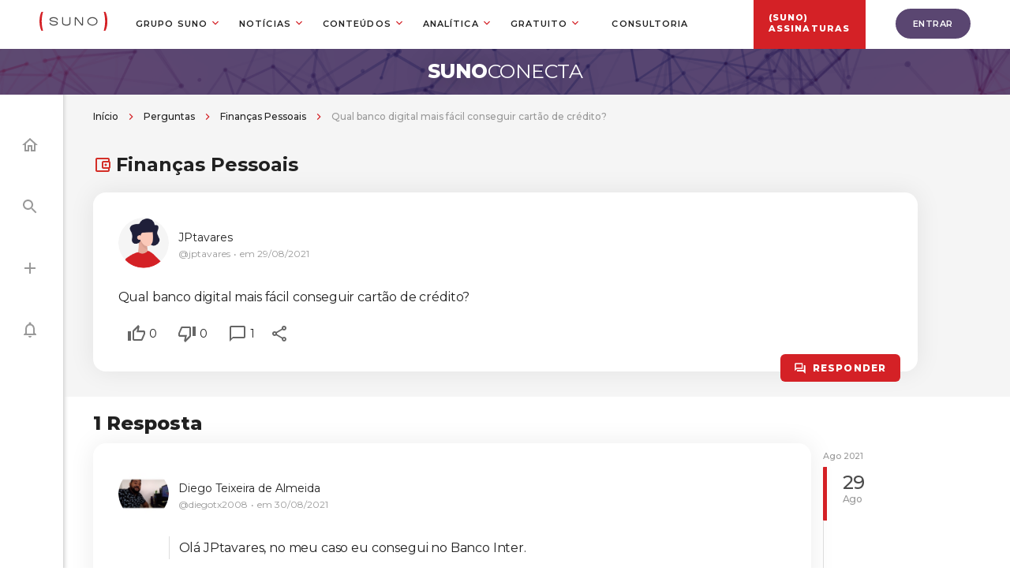

--- FILE ---
content_type: text/html;charset=UTF-8
request_url: https://conecta.suno.com.br/pergunta/qual-banco-digital-mais-facil-conseguir-cartao-de-credito/
body_size: 18976
content:
<!DOCTYPE html>
<html lang="pt-BR">
	<head>
		<meta http-equiv="Content-Type" content="text/html; charset=UTF-8" />
		<meta name="viewport" content="width=device-width, initial-scale=1.0, user-scalable=0" />
		<!-- AdOpt -->
		<meta name="adopt-website-id" content="585fb3c0-103d-4c4c-bce1-59fada34fa21" />
		<script src="//tag.goadopt.io/injector.js?website_code=585fb3c0-103d-4c4c-bce1-59fada34fa21" 
		class="adopt-injector"></script>
		<!-- End AdOpt -->

		<link rel="profile" href="https://gmpg.org/xfn/11" />
		<link rel="pingback" href="https://conecta.suno.com.br/xmlrpc.php" />
		<link rel="dns-prefetch" href="//fonts.googleapis.com">
<link rel="preconnect" href="https://fonts.gstatic.com/" crossorigin>
<link href="https://fonts.googleapis.com/css?family=Montserrat:300,400,500,600,700,800" rel="stylesheet">
		<meta name='robots' content='index, follow, max-image-preview:large, max-snippet:-1, max-video-preview:-1' />

<!-- Checkout Cookie ID -->
<script type="text/javascript" src="https://conecta.suno.com.br/wp-content/plugins/suno-checkoutcookie/assets/js/frontend.js"></script>
	<!-- This site is optimized with the Yoast SEO plugin v21.5 - https://yoast.com/wordpress/plugins/seo/ -->
	<title>Qual banco digital mais fácil conseguir cartão de crédito? - Suno Conecta</title>
	<meta name="description" content="Ajude o fórum do Suno Conecta e acompanhe a seguinte discussão: Qual banco digital mais fácil conseguir cartão de crédito?" />
	<link rel="canonical" href="https://conecta.suno.com.br/pergunta/qual-banco-digital-mais-facil-conseguir-cartao-de-credito/" />
	<meta property="og:locale" content="pt_BR" />
	<meta property="og:type" content="article" />
	<meta property="og:title" content="Qual banco digital mais fácil conseguir cartão de crédito? - Suno Conecta" />
	<meta property="og:description" content="Ajude o fórum do Suno Conecta e acompanhe a seguinte discussão: Qual banco digital mais fácil conseguir cartão de crédito?" />
	<meta property="og:url" content="https://conecta.suno.com.br/pergunta/qual-banco-digital-mais-facil-conseguir-cartao-de-credito/" />
	<meta property="og:site_name" content="Suno Conecta" />
	<meta name="twitter:card" content="summary_large_image" />
	<script type="application/ld+json" class="yoast-schema-graph">{"@context":"https://schema.org","@graph":[{"@type":"WebPage","@id":"https://conecta.suno.com.br/pergunta/qual-banco-digital-mais-facil-conseguir-cartao-de-credito/","url":"https://conecta.suno.com.br/pergunta/qual-banco-digital-mais-facil-conseguir-cartao-de-credito/","name":"Qual banco digital mais fácil conseguir cartão de crédito? - Suno Conecta","isPartOf":{"@id":"https://conecta.suno.com.br/#website"},"datePublished":"2021-08-29T22:49:57+00:00","dateModified":"2021-08-29T22:49:57+00:00","description":"Ajude o fórum do Suno Conecta e acompanhe a seguinte discussão: Qual banco digital mais fácil conseguir cartão de crédito?","breadcrumb":{"@id":"https://conecta.suno.com.br/pergunta/qual-banco-digital-mais-facil-conseguir-cartao-de-credito/#breadcrumb"},"inLanguage":"pt-BR","potentialAction":[{"@type":"ReadAction","target":["https://conecta.suno.com.br/pergunta/qual-banco-digital-mais-facil-conseguir-cartao-de-credito/"]}]},{"@type":"BreadcrumbList","@id":"https://conecta.suno.com.br/pergunta/qual-banco-digital-mais-facil-conseguir-cartao-de-credito/#breadcrumb","itemListElement":[{"@type":"ListItem","position":1,"name":"Início","item":"https://conecta.suno.com.br/"},{"@type":"ListItem","position":2,"name":"Perguntas","item":"https://conecta.suno.com.br/perguntas/"},{"@type":"ListItem","position":3,"name":"Finanças Pessoais","item":"https://conecta.suno.com.br/categorias/financas-pessoais/"},{"@type":"ListItem","position":4,"name":"Qual banco digital mais fácil conseguir cartão de crédito?"}]},{"@type":"WebSite","@id":"https://conecta.suno.com.br/#website","url":"https://conecta.suno.com.br/","name":"Suno Conecta","description":"Sua comunidade sobre investimentos","publisher":{"@id":"https://conecta.suno.com.br/#organization"},"potentialAction":[{"@type":"SearchAction","target":{"@type":"EntryPoint","urlTemplate":"https://conecta.suno.com.br/?s={search_term_string}"},"query-input":"required name=search_term_string"}],"inLanguage":"pt-BR"},{"@type":"Organization","@id":"https://conecta.suno.com.br/#organization","name":"Suno","url":"https://conecta.suno.com.br/","logo":{"@type":"ImageObject","inLanguage":"pt-BR","@id":"https://conecta.suno.com.br/#/schema/logo/image/","url":"https://conecta.suno.com.br/wp-content/uploads/2021/08/logo-suno-preto.jpg","contentUrl":"https://conecta.suno.com.br/wp-content/uploads/2021/08/logo-suno-preto.jpg","width":400,"height":288,"caption":"Suno"},"image":{"@id":"https://conecta.suno.com.br/#/schema/logo/image/"}}]}</script>
	<!-- / Yoast SEO plugin. -->


<link rel='dns-prefetch' href='//conecta.suno.com.br' />
<link rel='dns-prefetch' href='//files.sunoresearch.com.br' />
<link rel="alternate" type="application/rss+xml" title="Feed para Suno Conecta &raquo;" href="https://conecta.suno.com.br/feed/" />
<link rel="alternate" type="application/rss+xml" title="Feed de comentários para Suno Conecta &raquo;" href="https://conecta.suno.com.br/comments/feed/" />
<link rel="shortcut icon" type="image/png" href="https://conecta.suno.com.br/wp-content/themes/suno-conecta/resources/images/favicon.png" />
<script type="text/javascript">
window._wpemojiSettings = {"baseUrl":"https:\/\/s.w.org\/images\/core\/emoji\/14.0.0\/72x72\/","ext":".png","svgUrl":"https:\/\/s.w.org\/images\/core\/emoji\/14.0.0\/svg\/","svgExt":".svg","source":{"concatemoji":"https:\/\/conecta.suno.com.br\/wp-includes\/js\/wp-emoji-release.min.js?ver=6.3.1"}};
/*! This file is auto-generated */
!function(i,n){var o,s,e;function c(e){try{var t={supportTests:e,timestamp:(new Date).valueOf()};sessionStorage.setItem(o,JSON.stringify(t))}catch(e){}}function p(e,t,n){e.clearRect(0,0,e.canvas.width,e.canvas.height),e.fillText(t,0,0);var t=new Uint32Array(e.getImageData(0,0,e.canvas.width,e.canvas.height).data),r=(e.clearRect(0,0,e.canvas.width,e.canvas.height),e.fillText(n,0,0),new Uint32Array(e.getImageData(0,0,e.canvas.width,e.canvas.height).data));return t.every(function(e,t){return e===r[t]})}function u(e,t,n){switch(t){case"flag":return n(e,"\ud83c\udff3\ufe0f\u200d\u26a7\ufe0f","\ud83c\udff3\ufe0f\u200b\u26a7\ufe0f")?!1:!n(e,"\ud83c\uddfa\ud83c\uddf3","\ud83c\uddfa\u200b\ud83c\uddf3")&&!n(e,"\ud83c\udff4\udb40\udc67\udb40\udc62\udb40\udc65\udb40\udc6e\udb40\udc67\udb40\udc7f","\ud83c\udff4\u200b\udb40\udc67\u200b\udb40\udc62\u200b\udb40\udc65\u200b\udb40\udc6e\u200b\udb40\udc67\u200b\udb40\udc7f");case"emoji":return!n(e,"\ud83e\udef1\ud83c\udffb\u200d\ud83e\udef2\ud83c\udfff","\ud83e\udef1\ud83c\udffb\u200b\ud83e\udef2\ud83c\udfff")}return!1}function f(e,t,n){var r="undefined"!=typeof WorkerGlobalScope&&self instanceof WorkerGlobalScope?new OffscreenCanvas(300,150):i.createElement("canvas"),a=r.getContext("2d",{willReadFrequently:!0}),o=(a.textBaseline="top",a.font="600 32px Arial",{});return e.forEach(function(e){o[e]=t(a,e,n)}),o}function t(e){var t=i.createElement("script");t.src=e,t.defer=!0,i.head.appendChild(t)}"undefined"!=typeof Promise&&(o="wpEmojiSettingsSupports",s=["flag","emoji"],n.supports={everything:!0,everythingExceptFlag:!0},e=new Promise(function(e){i.addEventListener("DOMContentLoaded",e,{once:!0})}),new Promise(function(t){var n=function(){try{var e=JSON.parse(sessionStorage.getItem(o));if("object"==typeof e&&"number"==typeof e.timestamp&&(new Date).valueOf()<e.timestamp+604800&&"object"==typeof e.supportTests)return e.supportTests}catch(e){}return null}();if(!n){if("undefined"!=typeof Worker&&"undefined"!=typeof OffscreenCanvas&&"undefined"!=typeof URL&&URL.createObjectURL&&"undefined"!=typeof Blob)try{var e="postMessage("+f.toString()+"("+[JSON.stringify(s),u.toString(),p.toString()].join(",")+"));",r=new Blob([e],{type:"text/javascript"}),a=new Worker(URL.createObjectURL(r),{name:"wpTestEmojiSupports"});return void(a.onmessage=function(e){c(n=e.data),a.terminate(),t(n)})}catch(e){}c(n=f(s,u,p))}t(n)}).then(function(e){for(var t in e)n.supports[t]=e[t],n.supports.everything=n.supports.everything&&n.supports[t],"flag"!==t&&(n.supports.everythingExceptFlag=n.supports.everythingExceptFlag&&n.supports[t]);n.supports.everythingExceptFlag=n.supports.everythingExceptFlag&&!n.supports.flag,n.DOMReady=!1,n.readyCallback=function(){n.DOMReady=!0}}).then(function(){return e}).then(function(){var e;n.supports.everything||(n.readyCallback(),(e=n.source||{}).concatemoji?t(e.concatemoji):e.wpemoji&&e.twemoji&&(t(e.twemoji),t(e.wpemoji)))}))}((window,document),window._wpemojiSettings);
</script>
<style type="text/css">
img.wp-smiley,
img.emoji {
	display: inline !important;
	border: none !important;
	box-shadow: none !important;
	height: 1em !important;
	width: 1em !important;
	margin: 0 0.07em !important;
	vertical-align: -0.1em !important;
	background: none !important;
	padding: 0 !important;
}
</style>
	<style id='classic-theme-styles-inline-css' type='text/css'>
/*! This file is auto-generated */
.wp-block-button__link{color:#fff;background-color:#32373c;border-radius:9999px;box-shadow:none;text-decoration:none;padding:calc(.667em + 2px) calc(1.333em + 2px);font-size:1.125em}.wp-block-file__button{background:#32373c;color:#fff;text-decoration:none}
</style>
<style id='global-styles-inline-css' type='text/css'>
body{--wp--preset--color--black: #000000;--wp--preset--color--cyan-bluish-gray: #abb8c3;--wp--preset--color--white: #ffffff;--wp--preset--color--pale-pink: #f78da7;--wp--preset--color--vivid-red: #cf2e2e;--wp--preset--color--luminous-vivid-orange: #ff6900;--wp--preset--color--luminous-vivid-amber: #fcb900;--wp--preset--color--light-green-cyan: #7bdcb5;--wp--preset--color--vivid-green-cyan: #00d084;--wp--preset--color--pale-cyan-blue: #8ed1fc;--wp--preset--color--vivid-cyan-blue: #0693e3;--wp--preset--color--vivid-purple: #9b51e0;--wp--preset--gradient--vivid-cyan-blue-to-vivid-purple: linear-gradient(135deg,rgba(6,147,227,1) 0%,rgb(155,81,224) 100%);--wp--preset--gradient--light-green-cyan-to-vivid-green-cyan: linear-gradient(135deg,rgb(122,220,180) 0%,rgb(0,208,130) 100%);--wp--preset--gradient--luminous-vivid-amber-to-luminous-vivid-orange: linear-gradient(135deg,rgba(252,185,0,1) 0%,rgba(255,105,0,1) 100%);--wp--preset--gradient--luminous-vivid-orange-to-vivid-red: linear-gradient(135deg,rgba(255,105,0,1) 0%,rgb(207,46,46) 100%);--wp--preset--gradient--very-light-gray-to-cyan-bluish-gray: linear-gradient(135deg,rgb(238,238,238) 0%,rgb(169,184,195) 100%);--wp--preset--gradient--cool-to-warm-spectrum: linear-gradient(135deg,rgb(74,234,220) 0%,rgb(151,120,209) 20%,rgb(207,42,186) 40%,rgb(238,44,130) 60%,rgb(251,105,98) 80%,rgb(254,248,76) 100%);--wp--preset--gradient--blush-light-purple: linear-gradient(135deg,rgb(255,206,236) 0%,rgb(152,150,240) 100%);--wp--preset--gradient--blush-bordeaux: linear-gradient(135deg,rgb(254,205,165) 0%,rgb(254,45,45) 50%,rgb(107,0,62) 100%);--wp--preset--gradient--luminous-dusk: linear-gradient(135deg,rgb(255,203,112) 0%,rgb(199,81,192) 50%,rgb(65,88,208) 100%);--wp--preset--gradient--pale-ocean: linear-gradient(135deg,rgb(255,245,203) 0%,rgb(182,227,212) 50%,rgb(51,167,181) 100%);--wp--preset--gradient--electric-grass: linear-gradient(135deg,rgb(202,248,128) 0%,rgb(113,206,126) 100%);--wp--preset--gradient--midnight: linear-gradient(135deg,rgb(2,3,129) 0%,rgb(40,116,252) 100%);--wp--preset--font-size--small: 13px;--wp--preset--font-size--medium: 20px;--wp--preset--font-size--large: 36px;--wp--preset--font-size--x-large: 42px;--wp--preset--spacing--20: 0.44rem;--wp--preset--spacing--30: 0.67rem;--wp--preset--spacing--40: 1rem;--wp--preset--spacing--50: 1.5rem;--wp--preset--spacing--60: 2.25rem;--wp--preset--spacing--70: 3.38rem;--wp--preset--spacing--80: 5.06rem;--wp--preset--shadow--natural: 6px 6px 9px rgba(0, 0, 0, 0.2);--wp--preset--shadow--deep: 12px 12px 50px rgba(0, 0, 0, 0.4);--wp--preset--shadow--sharp: 6px 6px 0px rgba(0, 0, 0, 0.2);--wp--preset--shadow--outlined: 6px 6px 0px -3px rgba(255, 255, 255, 1), 6px 6px rgba(0, 0, 0, 1);--wp--preset--shadow--crisp: 6px 6px 0px rgba(0, 0, 0, 1);}:where(.is-layout-flex){gap: 0.5em;}:where(.is-layout-grid){gap: 0.5em;}body .is-layout-flow > .alignleft{float: left;margin-inline-start: 0;margin-inline-end: 2em;}body .is-layout-flow > .alignright{float: right;margin-inline-start: 2em;margin-inline-end: 0;}body .is-layout-flow > .aligncenter{margin-left: auto !important;margin-right: auto !important;}body .is-layout-constrained > .alignleft{float: left;margin-inline-start: 0;margin-inline-end: 2em;}body .is-layout-constrained > .alignright{float: right;margin-inline-start: 2em;margin-inline-end: 0;}body .is-layout-constrained > .aligncenter{margin-left: auto !important;margin-right: auto !important;}body .is-layout-constrained > :where(:not(.alignleft):not(.alignright):not(.alignfull)){max-width: var(--wp--style--global--content-size);margin-left: auto !important;margin-right: auto !important;}body .is-layout-constrained > .alignwide{max-width: var(--wp--style--global--wide-size);}body .is-layout-flex{display: flex;}body .is-layout-flex{flex-wrap: wrap;align-items: center;}body .is-layout-flex > *{margin: 0;}body .is-layout-grid{display: grid;}body .is-layout-grid > *{margin: 0;}:where(.wp-block-columns.is-layout-flex){gap: 2em;}:where(.wp-block-columns.is-layout-grid){gap: 2em;}:where(.wp-block-post-template.is-layout-flex){gap: 1.25em;}:where(.wp-block-post-template.is-layout-grid){gap: 1.25em;}.has-black-color{color: var(--wp--preset--color--black) !important;}.has-cyan-bluish-gray-color{color: var(--wp--preset--color--cyan-bluish-gray) !important;}.has-white-color{color: var(--wp--preset--color--white) !important;}.has-pale-pink-color{color: var(--wp--preset--color--pale-pink) !important;}.has-vivid-red-color{color: var(--wp--preset--color--vivid-red) !important;}.has-luminous-vivid-orange-color{color: var(--wp--preset--color--luminous-vivid-orange) !important;}.has-luminous-vivid-amber-color{color: var(--wp--preset--color--luminous-vivid-amber) !important;}.has-light-green-cyan-color{color: var(--wp--preset--color--light-green-cyan) !important;}.has-vivid-green-cyan-color{color: var(--wp--preset--color--vivid-green-cyan) !important;}.has-pale-cyan-blue-color{color: var(--wp--preset--color--pale-cyan-blue) !important;}.has-vivid-cyan-blue-color{color: var(--wp--preset--color--vivid-cyan-blue) !important;}.has-vivid-purple-color{color: var(--wp--preset--color--vivid-purple) !important;}.has-black-background-color{background-color: var(--wp--preset--color--black) !important;}.has-cyan-bluish-gray-background-color{background-color: var(--wp--preset--color--cyan-bluish-gray) !important;}.has-white-background-color{background-color: var(--wp--preset--color--white) !important;}.has-pale-pink-background-color{background-color: var(--wp--preset--color--pale-pink) !important;}.has-vivid-red-background-color{background-color: var(--wp--preset--color--vivid-red) !important;}.has-luminous-vivid-orange-background-color{background-color: var(--wp--preset--color--luminous-vivid-orange) !important;}.has-luminous-vivid-amber-background-color{background-color: var(--wp--preset--color--luminous-vivid-amber) !important;}.has-light-green-cyan-background-color{background-color: var(--wp--preset--color--light-green-cyan) !important;}.has-vivid-green-cyan-background-color{background-color: var(--wp--preset--color--vivid-green-cyan) !important;}.has-pale-cyan-blue-background-color{background-color: var(--wp--preset--color--pale-cyan-blue) !important;}.has-vivid-cyan-blue-background-color{background-color: var(--wp--preset--color--vivid-cyan-blue) !important;}.has-vivid-purple-background-color{background-color: var(--wp--preset--color--vivid-purple) !important;}.has-black-border-color{border-color: var(--wp--preset--color--black) !important;}.has-cyan-bluish-gray-border-color{border-color: var(--wp--preset--color--cyan-bluish-gray) !important;}.has-white-border-color{border-color: var(--wp--preset--color--white) !important;}.has-pale-pink-border-color{border-color: var(--wp--preset--color--pale-pink) !important;}.has-vivid-red-border-color{border-color: var(--wp--preset--color--vivid-red) !important;}.has-luminous-vivid-orange-border-color{border-color: var(--wp--preset--color--luminous-vivid-orange) !important;}.has-luminous-vivid-amber-border-color{border-color: var(--wp--preset--color--luminous-vivid-amber) !important;}.has-light-green-cyan-border-color{border-color: var(--wp--preset--color--light-green-cyan) !important;}.has-vivid-green-cyan-border-color{border-color: var(--wp--preset--color--vivid-green-cyan) !important;}.has-pale-cyan-blue-border-color{border-color: var(--wp--preset--color--pale-cyan-blue) !important;}.has-vivid-cyan-blue-border-color{border-color: var(--wp--preset--color--vivid-cyan-blue) !important;}.has-vivid-purple-border-color{border-color: var(--wp--preset--color--vivid-purple) !important;}.has-vivid-cyan-blue-to-vivid-purple-gradient-background{background: var(--wp--preset--gradient--vivid-cyan-blue-to-vivid-purple) !important;}.has-light-green-cyan-to-vivid-green-cyan-gradient-background{background: var(--wp--preset--gradient--light-green-cyan-to-vivid-green-cyan) !important;}.has-luminous-vivid-amber-to-luminous-vivid-orange-gradient-background{background: var(--wp--preset--gradient--luminous-vivid-amber-to-luminous-vivid-orange) !important;}.has-luminous-vivid-orange-to-vivid-red-gradient-background{background: var(--wp--preset--gradient--luminous-vivid-orange-to-vivid-red) !important;}.has-very-light-gray-to-cyan-bluish-gray-gradient-background{background: var(--wp--preset--gradient--very-light-gray-to-cyan-bluish-gray) !important;}.has-cool-to-warm-spectrum-gradient-background{background: var(--wp--preset--gradient--cool-to-warm-spectrum) !important;}.has-blush-light-purple-gradient-background{background: var(--wp--preset--gradient--blush-light-purple) !important;}.has-blush-bordeaux-gradient-background{background: var(--wp--preset--gradient--blush-bordeaux) !important;}.has-luminous-dusk-gradient-background{background: var(--wp--preset--gradient--luminous-dusk) !important;}.has-pale-ocean-gradient-background{background: var(--wp--preset--gradient--pale-ocean) !important;}.has-electric-grass-gradient-background{background: var(--wp--preset--gradient--electric-grass) !important;}.has-midnight-gradient-background{background: var(--wp--preset--gradient--midnight) !important;}.has-small-font-size{font-size: var(--wp--preset--font-size--small) !important;}.has-medium-font-size{font-size: var(--wp--preset--font-size--medium) !important;}.has-large-font-size{font-size: var(--wp--preset--font-size--large) !important;}.has-x-large-font-size{font-size: var(--wp--preset--font-size--x-large) !important;}
.wp-block-navigation a:where(:not(.wp-element-button)){color: inherit;}
:where(.wp-block-post-template.is-layout-flex){gap: 1.25em;}:where(.wp-block-post-template.is-layout-grid){gap: 1.25em;}
:where(.wp-block-columns.is-layout-flex){gap: 2em;}:where(.wp-block-columns.is-layout-grid){gap: 2em;}
.wp-block-pullquote{font-size: 1.5em;line-height: 1.6;}
</style>
<link rel='stylesheet' id='frontend-css-bundle-css' href='https://conecta.suno.com.br/wp-content/themes/suno-conecta/dist/styles/frontend.min.css?ver=1761075307' type='text/css' media='all' />
<link rel='shortlink' href='https://conecta.suno.com.br/?p=23326' />
<link rel="alternate" type="application/json+oembed" href="https://conecta.suno.com.br/wp-json/oembed/1.0/embed?url=https%3A%2F%2Fconecta.suno.com.br%2Fpergunta%2Fqual-banco-digital-mais-facil-conseguir-cartao-de-credito%2F" />
<link rel="alternate" type="text/xml+oembed" href="https://conecta.suno.com.br/wp-json/oembed/1.0/embed?url=https%3A%2F%2Fconecta.suno.com.br%2Fpergunta%2Fqual-banco-digital-mais-facil-conseguir-cartao-de-credito%2F&#038;format=xml" />
<!-- Suno Menus Critical -->
<style type="text/css">*{padding:0;margin:0}body,html{height:100%}.sunoMenusWrapper{width:100%;margin-right:auto;margin-left:auto;max-width:1420px}@media screen and (max-width:1599px){.sunoMenusWrapper{max-width:1180px;padding-left:16px;padding-right:16px;box-sizing:border-box}}@media screen and (min-width:1221px){.globalHeaderMenu>li:last-of-type{display:flex!important;justify-content:center!important;align-items:center!important;position:absolute;right:-417px}.globalHeaderMenu>li:last-of-type a{top:15px;color:#fff;font-weight:900;text-indent:0;position:relative;background-color:#d42126;display:flex;justify-content:center;align-items:center;width:142px;height:65px!important;padding:14px 0 0!important}.globalHeaderMenu>li:last-of-type a:after{display:none}.globalHeaderMenu>li:last-of-type a:before{content:"(SUNO)";position:absolute;top:19px;left:19px;font-weight:bolder;color:#fff}}@media screen and (min-width:1221px) and (max-width:1599px){.globalHeaderMenu>li:last-of-type{right:-204px}}@media screen and (max-width:1221px){.globalHeaderMenu>li:last-of-type{background-color:#d42126}.globalHeaderMenu>li:last-of-type a{text-indent:65px;font-weight:900!important;color:#fff}.globalHeaderMenu>li:last-of-type a:before{content:"(SUNO)";position:absolute;top:16px;left:20px;font-weight:900;color:#fff;text-indent:0}}.globalHeaderMenu li ul li a{white-space:nowrap}#header{z-index:5}.globalHeaderSuno100{background-color:#fff}.globalHeaderSuno100 [id^=globalHeaderDrop]{display:none}.globalHeaderSuno100 label[for^=globalHeaderDrop-]{position:relative}.globalHeaderSuno100 label[for^=globalHeaderDrop-]:after{content:url(https://conecta.suno.com.br/wp-content/plugins/suno-menus/resources/dist/images/header-slim/global-header-suno-arrow-down.faee064659.svg);display:inline-block;color:#d42126;position:absolute;top:-8px;bottom:0;right:46px;margin:auto;font-size:18px;width:18px;height:18px;pointer-events:none}.globalHeaderSuno{position:relative;display:flex;align-items:center;margin:0 auto;padding:0;max-width:1420px;height:64px}.globalHeaderSuno *{font-family:Montserrat,sans-serif}@media screen and (max-width:1599px){.globalHeaderSuno{max-width:1180px}}@media screen and (max-width:1599px) and (max-width:1220px){.globalHeaderSuno{padding-left:16px;padding-right:16px;height:47px}}.globalHeaderSuno:after{content:"";display:table;clear:both}.globalHeaderSuno #globalHeaderSunoLogo{display:block;float:left;margin-right:27px}@media screen and (max-width:1599px){.globalHeaderSuno #globalHeaderSunoLogo{margin-right:0}}@media screen and (max-width:1599px) and (max-width:1220px){.globalHeaderSuno #globalHeaderSunoLogo{margin-right:27px}}.globalHeaderSuno #globalHeaderSunoLogo svg{width:86px;height:24px}.globalHeaderSuno .globalHeaderToggle{display:none}.globalHeaderSuno .globalHeaderMenu li>a,.globalHeaderSuno .globalHeaderMenu li>span{position:relative}.globalHeaderSuno .globalHeaderMenu li>a:after,.globalHeaderSuno .globalHeaderMenu li>span:after{content:url(https://conecta.suno.com.br/wp-content/plugins/suno-menus/resources/dist/images/header-slim/global-header-suno-arrow-down.faee064659.svg);display:inline-block;color:#d42126;position:absolute;top:0;bottom:0;right:16px;margin:auto;font-size:18px;width:18px;height:18px;pointer-events:none}.globalHeaderSuno .globalHeaderMenu li>a:only-child:after,.globalHeaderSuno .globalHeaderMenu li>span:only-child:after{content:""}.globalHeaderSuno .globalHeaderMenu ul li a:after,.globalHeaderSuno .globalHeaderMenu ul li span:after{top:0;right:30px;transform:rotate(0deg)}.globalHeaderSuno ul{float:right;padding:0;margin:0;list-style:none;position:relative}.globalHeaderSuno ul li{margin:0;display:inline-block;float:left}@media screen and (min-width:1220px){.globalHeaderSuno ul li:hover>ul{padding:12px 0;box-sizing:border-box;background:#f5f5f5}.globalHeaderSuno ul li:hover>ul li a,.globalHeaderSuno ul li:hover>ul li span{font-style:normal;font-weight:500;font-size:12px;line-height:15px;color:#212121;text-transform:none;padding:12px 24px 12px 0;text-indent:24px}.globalHeaderSuno ul li:hover>ul li:first-child{border-top-left-radius:8px;border-top-right-radius:8px}.globalHeaderSuno ul li:hover>ul li:last-child{border-bottom-left-radius:8px;border-bottom-right-radius:8px}.globalHeaderSuno ul li:hover>ul ul{background-color:initial}}.globalHeaderSuno ul li a,.globalHeaderSuno ul li span{display:block;padding:16px 20px;font-style:normal;font-weight:600;font-size:11px;line-height:13px;letter-spacing:.1em;text-transform:uppercase;text-decoration:none;color:#212121;text-indent:16px}@media screen and (max-width:1220px){.globalHeaderSuno ul li a,.globalHeaderSuno ul li span{text-indent:0}}.globalHeaderSuno ul li ul li{background-color:#f5f5f5}@media screen and (min-width:1220px){.globalHeaderSuno ul li:hover>ul{display:inherit;z-index:2}}@media screen and (min-width:1220px){.globalHeaderSuno ul li:hover>ul:before{content:"";position:absolute;top:-8px;left:32px;background:#f5f5f5;width:15px;height:15px;transform:rotate(45deg)}}.globalHeaderSuno ul ul{display:none;position:absolute;top:72px;border-radius:8px}.globalHeaderSuno ul ul li{min-width:170px;float:none;display:list-item;position:relative}.globalHeaderSuno ul ul ul li{position:relative;top:-88px;left:170px}.globalHeaderSuno__btnLogin{position:absolute;right:0}@media screen and (max-width:1220px){.globalHeaderSuno__btnLogin{right:16px}}.globalHeaderSuno__btnLogin a.conecta{font-style:normal;font-weight:800;display:flex;align-items:center;letter-spacing:.1em;text-transform:uppercase;color:#666;text-decoration:none;border:2px solid #666;border-radius:8px;position:relative;font-size:11px;line-height:13px;padding:8px 12px 8px 33px}@media screen and (max-width:1220px){.globalHeaderSuno__btnLogin a.conecta{font-size:9px;line-height:11px;padding:6px 8px;border-radius:4px;border:1px solid #666}}.globalHeaderSuno__btnLogin a.conecta:after{content:"";position:absolute;top:0;bottom:0;left:12px;margin:auto;background:url(https://conecta.suno.com.br/wp-content/plugins/suno-menus/resources/dist/images/header-slim/global-header-suno-ico-login.e0d76f049b.svg) no-repeat 50%;width:24px;height:24px;background-size:10px;width:16px;height:16px}@media screen and (max-width:1220px){.globalHeaderSuno__btnLogin a.conecta:after{display:none}}.globalHeaderSuno .globalHeaderMenu li ul li label~a:after{transform:rotate(-90deg);top:42px}.globalHeaderSuno .globalHeaderMenu li a,.globalHeaderSuno .globalHeaderMenu li span{padding:42px 20px}@media screen and (max-width:1220px){.globalHeaderSuno .globalHeaderMenu li a,.globalHeaderSuno .globalHeaderMenu li span{padding:16px 20px;font-size:12px;line-height:30px}}@media screen and (max-width:1220px){.globalHeaderSuno #globalHeaderSunoLogo{display:block;padding:0;width:100%;text-align:center;float:none}.globalHeaderSuno #globalHeaderSunoLogo svg{width:86px;height:24px}.globalHeaderSuno ul{position:absolute;top:47px;left:0}.globalHeaderSuno ul li{width:100%;display:block;width:94%;background-color:#fff}.globalHeaderSuno ul li a{font-size:12px;line-height:30px}.globalHeaderSuno ul li ul li .globalHeaderToggle{padding:16px 20px;font-size:17px}}@media screen and (max-width:1220px) and (min-width:1220px) and (min-width:1220px){.globalHeaderSuno ul li:hover>ul{display:none}}@media screen and (max-width:1220px){.globalHeaderSuno ul ul{float:none;position:static;color:#fff}.globalHeaderSuno ul ul .globalHeaderToggle{padding:0 40px}.globalHeaderSuno ul ul a{padding:16px 20px;color:#212121;font-weight:600;font-size:12px;line-height:30px;letter-spacing:.1em}.globalHeaderSuno ul ul ul a{padding:16px 20px;color:#fff;font-size:17px}.globalHeaderSuno ul ul ul li{position:static}.globalHeaderSuno ul ul li{display:block;width:100%}}@media screen and (max-width:1220px) and (min-width:1120px){.globalHeaderSuno ul ul li:hover>ul{display:none;background-color:red}}@media screen and (max-width:1220px){.globalHeaderSuno .globalHeaderToggle{display:block;padding:16px 20px;color:#212121;font-weight:600;font-size:12px;line-height:30px;text-decoration:none;border:none;letter-spacing:.1em;text-transform:uppercase;text-indent:16px;cursor:pointer}}@media screen and (max-width:1220px) and (max-width:1220px){.globalHeaderSuno .globalHeaderToggle{text-indent:0}}@media screen and (max-width:1220px){.globalHeaderSuno .globalHeaderToggle+a,.globalHeaderSuno .globalHeaderToggle+span{display:none!important}.globalHeaderSuno .globalHeaderMenu{display:none}.globalHeaderSuno [id^=globalHeaderDrop]:checked+ul{display:block;animation:globalHeaderSunoFadeIn 1s;max-width:360px;z-index:2}.globalHeaderSuno .globalHeaderToggle.globalHeaderSuno__mobiToggle{position:absolute;top:0;left:0;padding:16px;background-color:#fff}.globalHeaderSuno .globalHeaderToggle.globalHeaderSuno__mobiToggle span{display:flex;flex-direction:column}.globalHeaderSuno .globalHeaderToggle.globalHeaderSuno__mobiToggle span span{width:18px;height:2px;background-color:#666;margin-bottom:3px}.globalHeaderSuno .globalHeaderMenu li ul li label.globalHeaderToggle{padding:16px 20px;color:#212121;font-weight:600;font-size:12px;line-height:30px;letter-spacing:.1em}.globalHeaderSuno .globalHeaderMenu li ul li label.globalHeaderToggle~ul *{color:#212121;font-weight:600;font-size:12px;line-height:30px;letter-spacing:.1em;background-color:#dadada}.globalHeaderSuno .globalHeaderMenu li ul li label.globalHeaderToggle~ul * a{padding-left:32px}}@keyframes globalHeaderSunoFadeIn{0%{opacity:0}to{opacity:1}}span.withoutLink{cursor:default}.globalHeaderSuno100{width:100%}.menuSuno{display:flex;align-items:center;height:60px}.menuSuno #menuSunoGlobal{justify-content:space-between}.menuSuno #menuSunoGlobal,.menuSuno #menuSunoGlobal .userSigin{display:flex;align-items:center}.menuSuno #menuSunoGlobal .userSigin .global__btn{padding:14px 20px;font-family:Montserrat;font-weight:600;font-size:11px;line-height:12px;letter-spacing:.05em;text-transform:uppercase;color:#fff}@media screen and (max-width:520px){.menuSuno #menuSunoGlobal .userSigin .global__btn{padding:10px 13px}}.menuSuno #menuSunoGlobal .userSigin .global__btn span{padding-left:5px}@media screen and (max-width:520px){.menuSuno #menuSunoGlobal .userSigin .global__btn span{display:none}}.menuSuno #menuSunoGlobal .userSigin .global__btn--icoLogin{padding-top:11px;padding-bottom:11px;margin-left:4px;background:#fff}@media screen and (max-width:520px){.menuSuno #menuSunoGlobal .userSigin .global__btn--icoLogin{padding:9px 13px}}.menuSuno #menuSunoGlobal .userSigin .global__btn--icoLogin:before{background:url(https://conecta.suno.com.br/wp-content/plugins/suno-menus/resources/dist/images/header-slim/user-login.853f649009.svg) 0 no-repeat;width:14px;height:14px}@media screen and (max-width:520px){.menuSuno #menuSunoGlobal .userSigin .global__btn--icoLogin:before{display:none}}.menuSuno #menuSunoGlobal .userSigin .global__avatar{margin-left:16px;display:flex}.menuSuno #menuSunoGlobal .userSigin__menu{margin-left:16px;display:flex;position:relative}.menuSuno #menuSunoGlobal .userSigin__menu__avatar img{border:1px solid #ddd;border-radius:50%;width:41px;height:41px}.menuSuno #menuSunoGlobal .userSigin__menu__box{position:absolute;display:none;top:51px;right:-7px;width:220px;background-color:#fff;filter:drop-shadow(0 4px 20px rgba(0,0,0,.26));border-radius:6px;z-index:10;padding:8px 16px;opacity:0;animation-name:fadeOut;animation-fill-mode:both;font-weight:400;font-size:14px;line-height:18px}.menuSuno #menuSunoGlobal .userSigin__menu__box:after{content:"";position:absolute;width:14px;height:6px;background:url(https://conecta.suno.com.br/wp-content/plugins/suno-menus/resources/dist/images/header-slim/arrow-up-balloon.42cfc48829.svg) no-repeat;top:-6px;right:20px}.menuSuno #menuSunoGlobal .userSigin__menu__box--active{display:flex;flex-direction:column;animation-name:fadeIn}.menuSuno #menuSunoGlobal .userSigin__menu__box .userSigin__menu__avatar{text-align:center;margin-bottom:8px}.menuSuno #menuSunoGlobal .userSigin__menu__box .userSigin__menu__avatar img{width:52px;height:52px}.menuSuno #menuSunoGlobal .userSigin__menu__box .userSigin__menu__avatar span{display:block;font-weight:700;color:#212121}.menuSuno #menuSunoGlobal .userSigin__menu__items{list-style:none;width:100%;margin:0;padding:0}.menuSuno #menuSunoGlobal .userSigin__menu__items li{font-weight:500}.menuSuno #menuSunoGlobal .userSigin__menu__items li:not(:last-of-type){border-bottom:.5px solid #ddd}.menuSuno #menuSunoGlobal .userSigin__menu__items li a,.menuSuno #menuSunoGlobal .userSigin__menu__items li a:active,.menuSuno #menuSunoGlobal .userSigin__menu__items li a:hover,.menuSuno #menuSunoGlobal .userSigin__menu__items li a:visited{color:#4b4b4b;text-decoration:none}.menuSuno #menuSunoGlobal .userSigin__menu__items li a{display:flex;justify-content:flex-start;align-items:center;padding:12px 0}.menuSuno #menuSunoGlobal .userSigin__menu__items li a:before{content:"";height:16px;width:16px;display:inline-block;margin-left:2px;margin-right:8px;background-repeat:no-repeat;background-position:50%}.menuSuno #menuSunoGlobal .userSigin__menu__items li .userSigin__menu__item--profile:before{background:url(https://conecta.suno.com.br/wp-content/plugins/suno-menus/resources/dist/images/header-slim/icon-profile.1cc19a8f47.svg) no-repeat}.menuSuno #menuSunoGlobal .userSigin__menu__items li .userSigin__menu__item--dashboard:before{background:url(https://conecta.suno.com.br/wp-content/plugins/suno-menus/resources/dist/images/header-slim/icon-dashboard.44f405aa4a.svg) no-repeat}.menuSuno #menuSunoGlobal .userSigin__menu__items li .userSigin__menu__item--settings:before{background:url(https://conecta.suno.com.br/wp-content/plugins/suno-menus/resources/dist/images/header-slim/icon-settings.8798bea59e.svg) no-repeat}.menuSuno #menuSunoGlobal .userSigin__menu__items li .userSigin__menu__item--logout:before{background:url(https://conecta.suno.com.br/wp-content/plugins/suno-menus/resources/dist/images/header-slim/icon-logout.814ea58c70.svg) no-repeat}.menuSuno #menuSunoGlobal .userSigin ul li a,.menuSuno #menuSunoGlobal .userSigin ul li span{text-transform:unset;font-size:14px;line-height:18px;font-weight:500;letter-spacing:unset;text-indent:unset}.menuSuno #menuSunoGlobal .menuSunoGlobal__subMenu{display:flex;flex-wrap:wrap}.menuSuno #menuSunoGlobal .userSigin .global__btn--icoLogin,.menuSuno #menuSunoGlobal .userSigin .global__btn--icoLogin:hover{color:#fff!important;border:2px solid #5a4671;background-color:#5a4671}@media screen and (min-width:1220px){.globalHeaderSuno ul li:hover>ul{z-index:22}}@media screen and (max-width:1599px) and (min-width:1220px){.globalHeaderMenu>li:not(:first-child) span{padding-left:4px}}</style>
<!-- Suno Menus Custom CSS -->
<style type="text/css">@media screen and (min-width: 1221px) {
	 .globalHeaderMenu > li:last-of-type {
		 display: flex !important;
		 justify-content: center !important;
		 align-items: center !important;
		 position: absolute;
		 right: -417px;
	}
	 .globalHeaderMenu > li:last-of-type a {
		 top: 15px;
		 padding: 0 !important;
		 color: #fff;
		 font-weight: 900;
		 text-indent: 0;
		 position: relative;
		 background-color: #d42126;
		 display: flex;
		 justify-content: center;
		 align-items: center;
		 width: 142px;
		 height: 65px !important;
		 padding-top: 14px !important;
	}
	 .globalHeaderMenu > li:last-of-type a::after {
		 display: none;
	}
	 .globalHeaderMenu > li:last-of-type a::before {
		 content: "(SUNO)";
		 position: absolute;
		 top: 19px;
		 left: 19px;
		 font-weight: bolder;
		 color: #fff;
	}
}
 @media screen and (min-width: 1221px) and (max-width: 1599px) {
	 .globalHeaderMenu > li:last-of-type {
		 right: -204px;
	}
}
 @media screen and (max-width: 1221px) {
	 .globalHeaderMenu > li:last-of-type {
		 background-color: #d42126;
	}
	 .globalHeaderMenu > li:last-of-type a {
		 text-indent: 65px;
		 font-weight: 900 !important;
		 color: #fff;
	}
	 .globalHeaderMenu > li:last-of-type a::before {
		 content: "(SUNO)";
		 position: absolute;
		 top: 16px;
		 left: 20px;
		 font-weight: 900;
		 color: #fff;
		 text-indent: 0;
	}
}

.globalHeaderMenu li ul li a {
	white-space: nowrap;
}</style>
		<!-- Google Tag Manager -->
		<script>(function(w,d,s,l,i){w[l]=w[l]||[];w[l].push({'gtm.start':
		new Date().getTime(),event:'gtm.js'});var f=d.getElementsByTagName(s)[0],
		j=d.createElement(s),dl=l!='dataLayer'?'&l='+l:'';j.async=true;j.src=
		'https://www.googletagmanager.com/gtm.js?id='+i+dl;f.parentNode.insertBefore(j,f);
		})(window,document,'script','dataLayer','GTM-P95RB6N');</script>
		<!-- End Google Tag Manager -->
		<style type="text/css">.recentcomments a{display:inline !important;padding:0 !important;margin:0 !important;}</style><meta name="publisher" content="Suno" />

<meta property="og:image" content="https://conecta.suno.com.br/wp-content/themes/suno-conecta/resources/images/banners/shared/compartilhamento.png">

<meta property="og:image:type" content="image/png">

<meta property="og:image:width" content="1200">

<meta property="og:image:height" content="627">
		<style type="text/css" id="wp-custom-css">
			.blockListLink.dropdownContainer .listLink:last-of-type ul.listLink__links li:last-of-type a {
  pointer-events: none;
}

/* Sumi com o banner de concentimento do Hubspot  13/09/2023*/
div#hs-eu-cookie-confirmation, #hs-hud-cookie-settings{
	display:none;
}

/*Marcos 05/09/2024 -> retirar X */
.topFooter__share ul{
	justify-content:center!important;
	gap:20px!important;
}
.share-socials__box ul li:nth-child(2),.topFooter__share ul li:nth-child(2){
	display:none!important
}

/*quebra de linha no footer*/
.listLink a[href*="Codigo-de-Conduta-e-Etica-Suno"] {width: 190px; display: block;}

.listLink a[href*="GSN-POL_Negociacao-de-Valores"] {
  width: 250px;
  display: block;
}

@media screen and (min-width: 1600px) {
  .globalHeaderMenu > li:last-of-type {
    right: -357px !important
  }
}
		</style>
			</head>
	<body class="topic bbpress no-js topic-template-default single single-topic postid-23326">
				<!-- Google Tag Manager (noscript) -->
		<noscript><iframe src="https://www.googletagmanager.com/ns.html?id=GTM-P95RB6N"
		height="0" width="0" style="display:none;visibility:hidden"></iframe></noscript>
		<!-- End Google Tag Manager (noscript) -->
		
		
<header class="header">

		<div class="menuSuno">
			<div class="globalHeaderSuno100">
	<nav class="globalHeaderSuno">
		<a id="globalHeaderSunoLogo" href="https://www.suno.com.br/">
			<svg width="86" height="24" viewBox="0 0 86 24" fill="none" xmlns="http://www.w3.org/2000/svg">
				<g clip-path="url(#clip0_1601:3932)">
					<path fill-rule="evenodd" clip-rule="evenodd" d="M86.1046 12C86.1046 17.4353 84.9018 21.3882 83.5575 24H81.435C82.284 21.4588 83.2038 16.5176 83.2038 12C83.2038 7.48235 82.284 2.54118 81.435 0H83.5575C84.9018 2.61176 86.1046 6.56471 86.1046 12Z" fill="#D42126"/>
					<path fill-rule="evenodd" clip-rule="evenodd" d="M2.54706 0H4.66961C3.74983 2.54118 2.83006 7.48235 2.83006 12C2.83006 16.5176 3.74983 21.4588 4.59885 24H2.47631C1.20278 21.3882 0 17.4353 0 12C0 6.56471 1.20278 2.61176 2.54706 0Z" fill="#D42126"/>
					<path d="M18.1732 11.4885C16.2007 11.2524 14.1493 10.5836 14.1493 9.87536C14.1493 8.65569 16.0824 8.02618 17.8971 8.02618H18.2916C20.2246 8.02618 21.9998 9.08848 21.9998 9.91471V10.3475C21.9998 10.4655 22.1182 10.5836 22.2365 10.5836H23.0255C23.1438 10.5836 23.2622 10.4655 23.2622 10.3475V9.87536C23.2622 8.06553 20.5796 6.72782 18.2127 6.72782H17.7787C15.3723 6.76717 12.7686 7.75077 12.7686 9.87536C12.7686 12.236 17.4237 12.6688 17.9365 12.7081C19.7906 12.8655 21.9604 13.6131 21.9604 14.3213C21.9604 15.5409 20.0273 16.2098 18.2521 16.2098H17.8182C15.8851 16.2098 14.1099 15.1475 14.1099 14.3213V13.8885C14.1099 13.7704 13.9916 13.6524 13.8732 13.6524H13.0842C12.9659 13.6524 12.8475 13.7704 12.8475 13.8885V14.3213C12.8475 16.1311 15.5301 17.4688 17.8971 17.4688H18.2916C20.7374 17.4688 23.3411 16.4852 23.3411 14.3213C23.3411 12 18.7255 11.5278 18.1732 11.4885ZM38.9631 6.68848H38.1741C38.0558 6.68848 37.9374 6.80651 37.9374 6.92454V14.2819C37.9374 15.5016 36.0044 16.1704 34.2292 16.1704H33.7952C31.8622 16.1704 30.087 15.1081 30.087 14.2819V6.92454C30.087 6.80651 29.9686 6.68848 29.8503 6.68848H29.0613C28.9429 6.68848 28.8246 6.80651 28.8246 6.92454V14.3606C28.8246 16.1704 31.5071 17.5081 33.8741 17.5081H34.3081C36.1622 17.5081 37.7402 16.9967 38.5686 16.0918C39.042 15.5803 39.2787 14.9901 39.1998 14.2819V6.92454C39.1604 6.80651 39.0815 6.68848 38.9631 6.68848ZM53.9539 15.3836C53.9539 15.5803 53.6778 15.6983 53.5594 15.5409L46.9319 7.12126C46.6952 6.84585 46.3796 6.68848 45.9851 6.68848C45.8273 6.68848 45.6695 6.72782 45.5117 6.76717C45.0778 6.96389 44.7622 7.35733 44.7622 7.82946V17.2327C44.7622 17.3508 44.8805 17.4688 44.9989 17.4688H45.7879C45.9062 17.4688 46.0246 17.3508 46.0246 17.2327L46.1035 8.77372C46.1035 8.577 46.3796 8.45897 46.498 8.65569L53.086 17.0754C53.2833 17.3508 53.6383 17.5081 53.9934 17.5081C54.1512 17.5081 54.309 17.4688 54.4668 17.4295C54.9007 17.2721 55.2163 16.8393 55.2163 16.3672V6.92454C55.2163 6.80651 55.098 6.68848 54.9796 6.68848H54.1906C54.0723 6.68848 53.9539 6.80651 53.9539 6.92454V15.3836ZM67.1301 6.68848C63.5796 6.68848 60.6603 9.08848 60.6603 12.0786C60.6603 15.0688 63.5402 17.4688 67.1301 17.4688C70.6805 17.4688 73.5998 15.0688 73.5998 12.0786C73.5998 9.08848 70.6805 6.68848 67.1301 6.68848ZM67.1301 16.2885C64.3292 16.2885 62.0016 14.4 62.0016 12.1573C62.0016 9.87536 64.2897 8.02618 67.1301 8.02618C70.0099 8.02618 72.2585 9.83602 72.2585 12.1573C72.2585 14.4393 69.9704 16.2885 67.1301 16.2885Z" fill="#4B4B4B"/>
				</g>
				<defs>
					<clipPath id="clip0_1601:3932">
						<rect width="86" height="24" fill="white"/>
					</clipPath>
				</defs>
			</svg>
		</a>
		<label for="globalHeaderDrop" class="globalHeaderToggle globalHeaderSuno__mobiToggle">
			<span>
				<span></span>
				<span></span>
				<span></span>
			</span>
		</label>
		<input type="checkbox" id="globalHeaderDrop" />
		<ul class="globalHeaderMenu">
		<li>
<label for="globalHeaderDrop-baf4d57e" class="globalHeaderToggle">
	Grupo Suno</label>

<span class="withoutLink">Grupo Suno</span>
<input type="checkbox" id="globalHeaderDrop-baf4d57e" />
<ul><li>

<a  href="https://www.suno.com.br/research/">Research</a>
</li><li>

<a target="_blank" href="https://www.suno.com.br/asset/">Asset</a>
</li><li>

<a target="_blank" href="https://www.suno.com.br/consultoria/">Consultoria</a>
</li><li>

<a target="_blank" href="https://www.suno.com.br/wealth/">Wealth</a>
</li></ul></li><li>
<label for="globalHeaderDrop-6d1a0866" class="globalHeaderToggle">
	Notícias</label>

<span class="withoutLink">Notícias</span>
<input type="checkbox" id="globalHeaderDrop-6d1a0866" />
<ul><li>

<a  href="https://www.suno.com.br/noticias/">Notícias</a>
</li><li>

<a  href="https://www.suno.com.br/noticias/colunas/">Colunistas</a>
</li></ul></li><li>
<label for="globalHeaderDrop-d54070d9" class="globalHeaderToggle">
	Conteúdos</label>

<span class="withoutLink">Conteúdos</span>
<input type="checkbox" id="globalHeaderDrop-d54070d9" />
<ul><li>

<a target="_blank" href="https://lp.suno.com.br/cursos/?utm_campaign=_SNC912FB6C3_">Cursos</a>
</li><li>

<a  href="https://www.suno.com.br/artigos/">Artigos</a>
</li><li>

<a  href="https://www.suno.com.br/guias/">Guias</a>
</li><li>

<a  href="https://www.suno.com.br/tudo-sobre/">Perfis</a>
</li><li>

<a  href="https://www.suno.com.br/artigos/imposto-de-renda-investimentos/">Imposto de Renda</a>
</li><li>

<a  href="https://www.suno.com.br/artigos/glossario-contabilidade/">Glossário de Contabilidade</a>
</li><li>

<a  href="https://www.suno.com.br/artigos/hall-da-fama/">Hall da Fama</a>
</li><li>

<a  href="https://www.suno.com.br/onde-investir/">Onde Investir</a>
</li><li>

<a  href="https://www.suno.com.br/conteudos-agro/">Agro</a>
</li><li>

<a  href="https://www.suno.com.br/artigos/listas/">Listas</a>
</li></ul></li><li>
<label for="globalHeaderDrop-73f5e284" class="globalHeaderToggle">
	Analítica</label>

<span class="withoutLink">Analítica</span>
<input type="checkbox" id="globalHeaderDrop-73f5e284" />
<ul><li>

<a  href="https://www.suno.com.br/analitica/">Home Analítica</a>
</li><li>

<a  href="https://www.suno.com.br/analitica/acoes/">Ações</a>
</li><li>

<a  href="https://www.suno.com.br/fundos-imobiliarios/emissoes/">Emissões</a>
</li><li>

<a  href="https://www.suno.com.br/fundos-imobiliarios/">Fundos Imobiliários</a>
</li><li>

<a  href="https://www.suno.com.br/analitica/bdrs/">BDRs</a>
</li><li>

<a  href="https://www.suno.com.br/fundos-de-investimento/">Fundos de Investimentos</a>
</li><li>

<a  href="https://www.suno.com.br/analitica/moedas/dolar-hoje/">Dólar Hoje</a>
</li></ul></li><li>
<label for="globalHeaderDrop-f4cc89d0" class="globalHeaderToggle">
	Gratuito</label>

<span class="withoutLink">Gratuito</span>
<input type="checkbox" id="globalHeaderDrop-f4cc89d0" />
<ul><li>

<a target="_blank" href="https://lp.suno.com.br/suno-one/?utm_campaign=_SNC912FB6C3_">Suno One</a>
</li><li>

<a  href="https://lp.suno.com.br/ao/cadastro-whatsapp/?utm_campaign=_SNC912FB6C3_">Grupo Whatsapp</a>
</li><li>

<a  href="https://www.suno.com.br/newsletters-suno/">Siga a Suno</a>
</li><li>

<a target="_blank" href="https://lp.suno.com.br/ebooks/?utm_campaign=_SNC912FB6C3_">E-books</a>
</li><li>

<a target="_blank" href="https://lp.suno.com.br/5-amostras-suno-research/?utm_campaign=_SNC912FB6C3_">Relatórios Gratuitos</a>
</li><li>

<a  href="https://www.suno.com.br/ferramentas/">Ferramentas</a>
</li><li>

<a target="_blank" href="https://open.spotify.com/show/5RpRSaxE9OafxMmwbaA8An?si=7a0d602733f140cc">Podcasts</a>
</li><li>

<a target="_blank" href="https://conecta.suno.com.br/">Conecta</a>
</li></ul></li><li>

<a  href="https://lp.suno.com.br/ao/servico-especializado-aw/?utm_source=homesuno&#038;utm_campaign=_SNCD74C5645_">Consultoria</a>
</li><li>

<a  href="https://lp.suno.com.br/nossas-assinaturas/?utm_campaign=_SNCBC017A78_">Assinaturas</a>
</li>		</ul>
		<div class="globalHeaderSuno__btnLogin">
			<div class="menuSuno">
				<div id="menuSunoGlobal">
					<div class="userSigin">
													<a class="global__btn global__btn--icoLogin" target="_blank" href="https://login.suno.com.br/entrar/ea01e57b-8d9f-47b9-b783-718b9324ea88">Entrar</a>
											</div>
				</div>
			</div>
		</div>
	</nav>
</div>
		</div>

	<div class="header__title" style="">
		<div class="wrapper">
			<div class="header__title__text">
				<span class="header__title__text--h1"><a href="https://conecta.suno.com.br">Suno <span>Conecta</span></a></span>			</div>
		</div>
	</div>
</header>

		<main>
			<div id="sidenav" class="sidenav">

	<div class="sidenav__menu">

		<div class="ul"><ul id="menu-sidenav" class="menu"><li id="menu-item-15961" class="side-icon icon-home menu-item menu-item-type-custom menu-item-object-custom menu-item-home menu-item-15961"><a href="https://conecta.suno.com.br/"><span>Início</span></a></li>
<li id="menu-item-15966" class="side-icon icon-search btn--modal-search menu-item menu-item-type-custom menu-item-object-custom menu-item-15966"><div class="modal modal--search" data-modal="search">
	<div class="modal__content">
		<div class="modal__body">
			
<form role="search" method="get" class="form form--search">
	<div class="form__row">
		<input type="hidden" name="action" value="bbp-search-request" />
		<label class="screen-reader-text">Buscar por</label>
		<input name="bbp_search" type="text" value="" placeholder="Digite aqui..." required="required" />
		<button type="submit" class="btn btn--search">
			<svg width="24" height="24" viewBox="0 0 24 24" fill="none" xmlns="http://www.w3.org/2000/svg">
				<path d="M15.5 14H14.71L14.43 13.73C15.4439 12.554 16.0011 11.0527 16 9.5C16 8.21442 15.6188 6.95772 14.9046 5.8888C14.1903 4.81988 13.1752 3.98676 11.9874 3.49479C10.7997 3.00282 9.49279 2.87409 8.23192 3.1249C6.97104 3.3757 5.81285 3.99477 4.90381 4.90381C3.99477 5.81285 3.3757 6.97104 3.1249 8.23192C2.87409 9.49279 3.00282 10.7997 3.49479 11.9874C3.98676 13.1752 4.81988 14.1903 5.8888 14.9046C6.95772 15.6188 8.21442 16 9.5 16C11.11 16 12.59 15.41 13.73 14.43L14 14.71V15.5L19 20.49L20.49 19L15.5 14ZM9.5 14C7.01 14 5 11.99 5 9.5C5 7.01 7.01 5 9.5 5C11.99 5 14 7.01 14 9.5C14 11.99 11.99 14 9.5 14Z" fill="#4B4B4B"/>
			</svg>
		</button>
	</div>
</form>

		</div>
	</div>
</div><a href="#"><span>Busca</span></a></li>
<li id="menu-item-15967" class="side-icon icon-questions menu-item menu-item-type-custom menu-item-object-custom menu-item-15967"><a href="https://login.suno.com.br/entrar/ea01e57b-8d9f-47b9-b783-718b9324ea88?redirect_to=aHR0cHM6Ly9jb25lY3RhLnN1bm8uY29tLmJyL3Blcmd1bnRhL3F1YWwtYmFuY28tZGlnaXRhbC1tYWlzLWZhY2lsLWNvbnNlZ3Vpci1jYXJ0YW8tZGUtY3JlZGl0by8="><span>Pergunte</span></a></li>
<li id="menu-item-15968" class="side-icon icon-notifications menu-item menu-item-type-custom menu-item-object-custom menu-item-15968"><a href="https://login.suno.com.br/entrar/ea01e57b-8d9f-47b9-b783-718b9324ea88?redirect_to=aHR0cHM6Ly9jb25lY3RhLnN1bm8uY29tLmJyL3Blcmd1bnRhL3F1YWwtYmFuY28tZGlnaXRhbC1tYWlzLWZhY2lsLWNvbnNlZ3Vpci1jYXJ0YW8tZGUtY3JlZGl0by8="><span>Notificações</span></a></li>
</ul></div>
	</div>
	
</div>
<div id="breadcrumbs"><div class="wrapper"><span><span><a href="https://conecta.suno.com.br/">Início</a></span> <span class="separator"></span> <span><a href="https://conecta.suno.com.br/perguntas/">Perguntas</a></span> <span class="separator"></span> <span><a href="https://conecta.suno.com.br/categorias/financas-pessoais/">Finanças Pessoais</a></span> <span class="separator"></span> <span class="breadcrumb_last" aria-current="page">Qual banco digital mais fácil conseguir cartão de crédito?</span></span></div></div>		<div class="post-23326 topic type-topic status-publish hentry" >

		<script type="application/ld+json">{"@context":"https:\/\/schema.org","@type":"Article","dateModified":"29\/08\/2021","datePublished":"29\/08\/2021"}</script><div itemscope itemtype='https://schema.org/FAQPage'>
	<div itemprop="mainEntity" itemscope itemtype="https://schema.org/Question">
		<div class="content content--light">
			<div class="wrapper">
				<div class="content__header content__header--financas-pessoais">
					<h3>
						Finanças Pessoais					</h3>
				</div>
				<div id="topic-23326" class="card card--highlight">
					<div class="card__header">

						<div class="card__header__avatar">
							<a class="card__header__name__link" href="https://conecta.suno.com.br/membros/jptavares/">
								<img src="https://conecta.suno.com.br/wp-content/themes/suno-conecta/resources/images/avatar/avatar6.png" width="64" height="64" alt="Avatar" class="avatar avatar-64 wp-user-avatar wp-user-avatar-64 photo avatar-default ">							</a>
						</div>

						<div class="card__header__info">

							<div class="card__header__name" itemprop="author" itemscope itemtype="https://schema.org/Person">
								<a class="card__header__name__link" href="https://conecta.suno.com.br/membros/jptavares/">
									<span itemprop="name"> JPtavares <span>
								</a>
							</div>

							<div class="card__header__meta">
								
								<span class="card__header__profile">
									@jptavares								</span>
								<span class="card__header__date">em <i itemprop="dateCreated" >29/08/2021</i></span>
							</div>

						</div>

					</div><!-- .card__header -->

					<div class="card__body">

						<h1 class="card__body__text" itemprop="name">
							Qual banco digital mais fácil conseguir cartão de crédito?						</h1><!-- .card__body__text -->

						
												
					</div><!-- .card__body -->

					<div class="card__actions">

						<div class="card__actions__engagements">
							<ul class='interactions'><li class="interactions__action ">
                        <a role="button" href="https://login.suno.com.br/entrar/ea01e57b-8d9f-47b9-b783-718b9324ea88?redirect_to=aHR0cHM6Ly9jb25lY3RhLnN1bm8uY29tLmJyL3Blcmd1bnRhL3F1YWwtYmFuY28tZGlnaXRhbC1tYWlzLWZhY2lsLWNvbnNlZ3Vpci1jYXJ0YW8tZGUtY3JlZGl0by8=">
                            <svg width="24" height="24" viewBox="0 0 24 24" fill="none" xmlns="http://www.w3.org/2000/svg">
                                <path d="M9 21H18C18.3926 20.9997 18.7764 20.8838 19.1036 20.6669C19.4308 20.4499 19.6869 20.1415 19.84 19.78L22.84 12.78C22.9451 12.5334 22.9995 12.2681 23 12V10C23 9.46957 22.7893 8.96086 22.4142 8.58579C22.0391 8.21071 21.5304 8 21 8H14.69L15.69 3.43V3.11C15.6886 2.71253 15.5305 2.33165 15.25 2.05L14.17 1L7.58 7.59C7.20808 7.96498 6.99958 8.47186 7 9V19C7 19.5304 7.21071 20.0391 7.58579 20.4142C7.96086 20.7893 8.46957 21 9 21ZM1 9H5V21H1V9Z" fill="#666666"></path>
                                <path d="M12 10.2134H21V12.166L18 19H9V9.2371L13.34 5L12 10.2134Z" fill="white"></path>
                            </svg>
                        </a>
						<span itemprop="upvoteCount">0</span>
					</li>
					<li class="interactions__action dislike ">
                        <a role="button" href="https://login.suno.com.br/entrar/ea01e57b-8d9f-47b9-b783-718b9324ea88?redirect_to=aHR0cHM6Ly9jb25lY3RhLnN1bm8uY29tLmJyL3Blcmd1bnRhL3F1YWwtYmFuY28tZGlnaXRhbC1tYWlzLWZhY2lsLWNvbnNlZ3Vpci1jYXJ0YW8tZGUtY3JlZGl0by8=">
                            <svg width="24" height="24" viewBox="0 0 24 24" fill="none" xmlns="http://www.w3.org/2000/svg">
                                <path d="M9 21H18C18.3926 20.9997 18.7764 20.8838 19.1036 20.6669C19.4308 20.4499 19.6869 20.1415 19.84 19.78L22.84 12.78C22.9451 12.5334 22.9995 12.2681 23 12V10C23 9.46957 22.7893 8.96086 22.4142 8.58579C22.0391 8.21071 21.5304 8 21 8H14.69L15.69 3.43V3.11C15.6886 2.71253 15.5305 2.33165 15.25 2.05L14.17 1L7.58 7.59C7.20808 7.96498 6.99958 8.47186 7 9V19C7 19.5304 7.21071 20.0391 7.58579 20.4142C7.96086 20.7893 8.46957 21 9 21ZM1 9H5V21H1V9Z" fill="#666666"></path>
                                <path d="M12 10.2134H21V12.166L18 19H9V9.2371L13.34 5L12 10.2134Z" fill="white"></path>
                            </svg>
                        </a>
						<span itemprop="downvoteCount">0</span>
					</li><li class='reply_count'>
                                <a href='https://conecta.suno.com.br/pergunta/qual-banco-digital-mais-facil-conseguir-cartao-de-credito/'>
                                    <svg width='24' height='24' viewBox='0 0 24 24' fill='none' xmlns='http://www.w3.org/2000/svg'>
                                        <path d='M20 2H4C2.9 2 2 2.9 2 4V22L6 18H20C21.1 18 22 17.1 22 16V4C22 2.9 21.1 2 20 2ZM20 16H6L4 18V4H20V16Z' fill='#666666'/>
                                    </svg>
                                </a>
                                <span>1</span>
                            </li><li class='interactions__action share-socials'>
                                    <svg width='24' height='24' viewBox='0 0 24 24' fill='none' xmlns='http://www.w3.org/2000/svg'>
                                        <path d='M18 16.08C17.24 16.08 16.56 16.38 16.04 16.85L8.91 12.7C8.96 12.47 9 12.24 9 12C9 11.76 8.96 11.53 8.91 11.3L15.96 7.19C16.5 7.69 17.21 8 18 8C19.66 8 21 6.66 21 5C21 3.34 19.66 2 18 2C16.34 2 15 3.34 15 5C15 5.24 15.04 5.47 15.09 5.7L8.04 9.81C7.5 9.31 6.79 9 6 9C4.34 9 3 10.34 3 12C3 13.66 4.34 15 6 15C6.79 15 7.5 14.69 8.04 14.19L15.16 18.35C15.11 18.56 15.08 18.78 15.08 19C15.08 20.61 16.39 21.92 18 21.92C19.61 21.92 20.92 20.61 20.92 19C20.92 17.39 19.61 16.08 18 16.08ZM18 4C18.55 4 19 4.45 19 5C19 5.55 18.55 6 18 6C17.45 6 17 5.55 17 5C17 4.45 17.45 4 18 4ZM6 13C5.45 13 5 12.55 5 12C5 11.45 5.45 11 6 11C6.55 11 7 11.45 7 12C7 12.55 6.55 13 6 13ZM18 20.02C17.45 20.02 17 19.57 17 19.02C17 18.47 17.45 18.02 18 18.02C18.55 18.02 19 18.47 19 19.02C19 19.57 18.55 20.02 18 20.02Z' fill='#666666'/>
                                    </svg>
                                    <div class='share-socials__box'>
                                        <ul>
                                            <li>
                                                <a data-element='social-link' class='ico-social-facebook' href='https://www.facebook.com/sharer/sharer.php?u=https%3A%2F%2Fconecta.suno.com.br%2Fpergunta%2Fqual-banco-digital-mais-facil-conseguir-cartao-de-credito%2F' target='_blank' rel='NoFollow' method='Facebook' post-id='23326'></a>
                                            </li>
                                            <li>
                                                <a data-element='social-link' class='ico-social-twitter' href='https://twitter.com/share?url=https%3A%2F%2Fconecta.suno.com.br%2Fpergunta%2Fqual-banco-digital-mais-facil-conseguir-cartao-de-credito%2F&text=Qual%20banco%20digital%20mais%20f%C3%A1cil%20conseguir%20cart%C3%A3o%20de%20cr%C3%A9dito%3F' target='_blank' rel='NoFollow' method='Twitter' post-id='23326'></a>
                                            </li>
                                            <li>
                                                <a data-element='social-link' class='ico-social-whatsapp' href='https://api.whatsapp.com/send?text=Qual%20banco%20digital%20mais%20f%C3%A1cil%20conseguir%20cart%C3%A3o%20de%20cr%C3%A9dito%3F https%3A%2F%2Fconecta.suno.com.br%2Fpergunta%2Fqual-banco-digital-mais-facil-conseguir-cartao-de-credito%2F' target='_blank' rel='NoFollow' method='WhatsApp' post-id='23326'></a>
                                            </li>
                                            <li>
                                                <a data-element='social-link' class='ico-social-linkedin' href='https://www.linkedin.com/shareArticle?mini=true&url=https%3A%2F%2Fconecta.suno.com.br%2Fpergunta%2Fqual-banco-digital-mais-facil-conseguir-cartao-de-credito%2F&title=Qual%20banco%20digital%20mais%20f%C3%A1cil%20conseguir%20cart%C3%A3o%20de%20cr%C3%A9dito%3F' target='_blank' rel='NoFollow' method='Linkedin' post-id='23326'></a>
                                            </li>
                                        </ul>
                                    </div>
                                </li></ul>
						</div><!-- .card__actions__engagements -->

						<div class="card__actions__links">
															<a role="button" href="https://login.suno.com.br/entrar/ea01e57b-8d9f-47b9-b783-718b9324ea88?redirect_to=aHR0cHM6Ly9jb25lY3RhLnN1bm8uY29tLmJyL3Blcmd1bnRhL3F1YWwtYmFuY28tZGlnaXRhbC1tYWlzLWZhY2lsLWNvbnNlZ3Vpci1jYXJ0YW8tZGUtY3JlZGl0by8=" class="btn btn--reply">Responder</a>
													</div>

					</div><!-- .card__actions -->
				</div>
			</div>
		</div>
		<div class="content content--default">
			<div class="wrapper">
				
					<div class="title">
						<h2 class="titleH3">
							<span itemprop="answerCount">1</span> Resposta						</h2>
					</div>

					
						
							
							<div class="replies">
								
<div id="replies-23326" class="replies__body">

			
		<ul></li>
<li class='step' data-index='0' data-day='30' data-month='ago'>

<div id="reply-23338" class="card" itemprop="suggestedAnswer" itemscope itemtype="https://schema.org/Answer">

	<div class="card__header">

		<div class="card__header__avatar">
			<a class="card__header__name__link" href="https://conecta.suno.com.br/membros/diegotx2008/">
				<img src="https://conecta.suno.com.br/wp-content/uploads/2021/08/user-avatar-11611-1630095485-150x150.png" width="64" height="64" alt="Avatar" class="avatar avatar-64 wp-user-avatar wp-user-avatar-64 photo avatar-default ">			</a>
		</div>

		<div class="card__header__info">

			<div class="card__header__name" itemprop="author" itemscope itemtype="https://schema.org/Person">
				<a class="card__header__name__link" href="https://conecta.suno.com.br/membros/diegotx2008/" >
					<span itemprop="name"> Diego Teixeira de Almeida </span>
				</a>
			</div>

			<div class="card__header__meta">
				
				<span class="card__header__profile">
					@diegotx2008				</span>
				<span class="card__header__date">em <i itemprop="dateCreated" > 30/08/2021 </i> </span>
			</div>

		</div>

	</div><!-- .card__header -->

	<div class="card__body">

		<div class="card__body__text" itemprop="text">
			<p>Olá JPtavares, no meu caso eu consegui no Banco Inter.</p>
		</div><!-- .card__body__text -->

	</div><!-- .card__body -->


	<div class="card__actions">

		<div class="card__actions__engagements">
			<ul class='interactions'><li class="interactions__action ">
                        <a role="button" href="https://login.suno.com.br/entrar/ea01e57b-8d9f-47b9-b783-718b9324ea88?redirect_to=aHR0cHM6Ly9jb25lY3RhLnN1bm8uY29tLmJyL3Blcmd1bnRhL3F1YWwtYmFuY28tZGlnaXRhbC1tYWlzLWZhY2lsLWNvbnNlZ3Vpci1jYXJ0YW8tZGUtY3JlZGl0by8=">
                            <svg width="24" height="24" viewBox="0 0 24 24" fill="none" xmlns="http://www.w3.org/2000/svg">
                                <path d="M9 21H18C18.3926 20.9997 18.7764 20.8838 19.1036 20.6669C19.4308 20.4499 19.6869 20.1415 19.84 19.78L22.84 12.78C22.9451 12.5334 22.9995 12.2681 23 12V10C23 9.46957 22.7893 8.96086 22.4142 8.58579C22.0391 8.21071 21.5304 8 21 8H14.69L15.69 3.43V3.11C15.6886 2.71253 15.5305 2.33165 15.25 2.05L14.17 1L7.58 7.59C7.20808 7.96498 6.99958 8.47186 7 9V19C7 19.5304 7.21071 20.0391 7.58579 20.4142C7.96086 20.7893 8.46957 21 9 21ZM1 9H5V21H1V9Z" fill="#666666"></path>
                                <path d="M12 10.2134H21V12.166L18 19H9V9.2371L13.34 5L12 10.2134Z" fill="white"></path>
                            </svg>
                        </a>
						<span itemprop="upvoteCount">0</span>
					</li>
					<li class="interactions__action dislike ">
                        <a role="button" href="https://login.suno.com.br/entrar/ea01e57b-8d9f-47b9-b783-718b9324ea88?redirect_to=aHR0cHM6Ly9jb25lY3RhLnN1bm8uY29tLmJyL3Blcmd1bnRhL3F1YWwtYmFuY28tZGlnaXRhbC1tYWlzLWZhY2lsLWNvbnNlZ3Vpci1jYXJ0YW8tZGUtY3JlZGl0by8=">
                            <svg width="24" height="24" viewBox="0 0 24 24" fill="none" xmlns="http://www.w3.org/2000/svg">
                                <path d="M9 21H18C18.3926 20.9997 18.7764 20.8838 19.1036 20.6669C19.4308 20.4499 19.6869 20.1415 19.84 19.78L22.84 12.78C22.9451 12.5334 22.9995 12.2681 23 12V10C23 9.46957 22.7893 8.96086 22.4142 8.58579C22.0391 8.21071 21.5304 8 21 8H14.69L15.69 3.43V3.11C15.6886 2.71253 15.5305 2.33165 15.25 2.05L14.17 1L7.58 7.59C7.20808 7.96498 6.99958 8.47186 7 9V19C7 19.5304 7.21071 20.0391 7.58579 20.4142C7.96086 20.7893 8.46957 21 9 21ZM1 9H5V21H1V9Z" fill="#666666"></path>
                                <path d="M12 10.2134H21V12.166L18 19H9V9.2371L13.34 5L12 10.2134Z" fill="white"></path>
                            </svg>
                        </a>
						<span itemprop="downvoteCount">0</span>
					</li><li class='reply_count'>
                                <a href='https://conecta.suno.com.br/pergunta/qual-banco-digital-mais-facil-conseguir-cartao-de-credito/#reply-23338'>
                                    <svg width='24' height='24' viewBox='0 0 24 24' fill='none' xmlns='http://www.w3.org/2000/svg'>
                                        <path d='M20 2H4C2.9 2 2 2.9 2 4V22L6 18H20C21.1 18 22 17.1 22 16V4C22 2.9 21.1 2 20 2ZM20 16H6L4 18V4H20V16Z' fill='#666666'/>
                                    </svg>
                                </a>
                                <span>0</span>
                            </li><li class='interactions__action share-socials'>
                                    <svg width='24' height='24' viewBox='0 0 24 24' fill='none' xmlns='http://www.w3.org/2000/svg'>
                                        <path d='M18 16.08C17.24 16.08 16.56 16.38 16.04 16.85L8.91 12.7C8.96 12.47 9 12.24 9 12C9 11.76 8.96 11.53 8.91 11.3L15.96 7.19C16.5 7.69 17.21 8 18 8C19.66 8 21 6.66 21 5C21 3.34 19.66 2 18 2C16.34 2 15 3.34 15 5C15 5.24 15.04 5.47 15.09 5.7L8.04 9.81C7.5 9.31 6.79 9 6 9C4.34 9 3 10.34 3 12C3 13.66 4.34 15 6 15C6.79 15 7.5 14.69 8.04 14.19L15.16 18.35C15.11 18.56 15.08 18.78 15.08 19C15.08 20.61 16.39 21.92 18 21.92C19.61 21.92 20.92 20.61 20.92 19C20.92 17.39 19.61 16.08 18 16.08ZM18 4C18.55 4 19 4.45 19 5C19 5.55 18.55 6 18 6C17.45 6 17 5.55 17 5C17 4.45 17.45 4 18 4ZM6 13C5.45 13 5 12.55 5 12C5 11.45 5.45 11 6 11C6.55 11 7 11.45 7 12C7 12.55 6.55 13 6 13ZM18 20.02C17.45 20.02 17 19.57 17 19.02C17 18.47 17.45 18.02 18 18.02C18.55 18.02 19 18.47 19 19.02C19 19.57 18.55 20.02 18 20.02Z' fill='#666666'/>
                                    </svg>
                                    <div class='share-socials__box'>
                                        <ul>
                                            <li>
                                                <a data-element='social-link' class='ico-social-facebook' href='https://www.facebook.com/sharer/sharer.php?u=https%3A%2F%2Fconecta.suno.com.br%2Fpergunta%2Fqual-banco-digital-mais-facil-conseguir-cartao-de-credito%2F#reply-23338' target='_blank' rel='NoFollow' method='Facebook' post-id='23338'></a>
                                            </li>
                                            <li>
                                                <a data-element='social-link' class='ico-social-twitter' href='https://twitter.com/share?url=https%3A%2F%2Fconecta.suno.com.br%2Fpergunta%2Fqual-banco-digital-mais-facil-conseguir-cartao-de-credito%2F#reply-23338&text=Qual%20banco%20digital%20mais%20f%C3%A1cil%20conseguir%20cart%C3%A3o%20de%20cr%C3%A9dito%3F' target='_blank' rel='NoFollow' method='Twitter' post-id='23338'></a>
                                            </li>
                                            <li>
                                                <a data-element='social-link' class='ico-social-whatsapp' href='https://api.whatsapp.com/send?text=Qual%20banco%20digital%20mais%20f%C3%A1cil%20conseguir%20cart%C3%A3o%20de%20cr%C3%A9dito%3F https%3A%2F%2Fconecta.suno.com.br%2Fpergunta%2Fqual-banco-digital-mais-facil-conseguir-cartao-de-credito%2F#reply-23338' target='_blank' rel='NoFollow' method='WhatsApp' post-id='23338'></a>
                                            </li>
                                            <li>
                                                <a data-element='social-link' class='ico-social-linkedin' href='https://www.linkedin.com/shareArticle?mini=true&url=https%3A%2F%2Fconecta.suno.com.br%2Fpergunta%2Fqual-banco-digital-mais-facil-conseguir-cartao-de-credito%2F#reply-23338&title=Qual%20banco%20digital%20mais%20f%C3%A1cil%20conseguir%20cart%C3%A3o%20de%20cr%C3%A9dito%3F' target='_blank' rel='NoFollow' method='Linkedin' post-id='23338'></a>
                                            </li>
                                        </ul>
                                    </div>
                                </li></ul>
		</div><!-- .card__actions -->

		<div class="card__actions__links">
							<a role="button" href="https://login.suno.com.br/entrar/ea01e57b-8d9f-47b9-b783-718b9324ea88?redirect_to=aHR0cHM6Ly9jb25lY3RhLnN1bm8uY29tLmJyL3Blcmd1bnRhL3F1YWwtYmFuY28tZGlnaXRhbC1tYWlzLWZhY2lsLWNvbnNlZ3Vpci1jYXJ0YW8tZGUtY3JlZGl0by8=" class="btn btn--reply-answer">Responder</a>
					</div><!-- .card__actions__links -->

	</div><!-- .card__actions -->
</div><!-- .card -->
</li>
</ul>
	
</div><!-- #replies-23326 -->
								
<div class="replies__timeline">
	<ul class="replies__timeline__wrapper">
		<li class="replies__timeline__date">
						ago 2021		</li>
		<!-- <li class="replies__timeline__line"></li> -->
		<li class="replies__timeline__scroller">
			<span class="day">29</span>
			<span class="month">ago</span>
		</li>
		<!-- <li class="replies__timeline__line"></li> -->
		<li class="replies__timeline__date">
									ago 2021		</li>
	</ul>
</div><!-- .replies__body -->
							</div>

						
					
				
				<div class="content__footer">

					<div class="tags">
						<div class="tags__title">
							<svg width="32" height="32" viewBox="0 0 32 32" fill="none" xmlns="http://www.w3.org/2000/svg">
								<path d="M8.66699 13.3333C9.73366 13.3333 10.667 12.4 10.667 11.3333C10.667 10.2666 9.73366 9.33331 8.66699 9.33331C7.60033 9.33331 6.66699 10.2666 6.66699 11.3333C6.66699 12.4 7.60033 13.3333 8.66699 13.3333ZM12.0003 7.99998L21.3337 17.3333L14.667 24L5.33366 14.6666V7.99998H12.0003ZM12.0003 5.33331H5.33366C3.86699 5.33331 2.66699 6.53331 2.66699 7.99998V14.6666C2.66699 15.4666 2.93366 16.1333 3.46699 16.5333L12.8003 25.8666C13.2003 26.4 13.867 26.6666 14.667 26.6666C15.467 26.6666 16.1337 26.4 16.5337 25.8666L23.2003 19.2C23.7337 18.6666 24.0003 18 24.0003 17.3333C24.0003 16.5333 23.7337 15.8666 23.2003 15.4666L13.867 6.13331C13.467 5.59998 12.8003 5.33331 12.0003 5.33331ZM18.0003 7.59998L19.3337 6.26665L28.5337 15.4666C29.067 16 29.3337 16.6666 29.3337 17.3333C29.3337 18 29.067 18.8 28.5337 19.2L21.3337 26.4L20.0003 25.0666L27.6003 17.3333L18.0003 7.59998Z" fill="#999999"/>
							</svg>
							<span>TAGS</span>
						</div>
											</div>

									</div>

				

			</div>

		</div>
	</div>
</div>



	</div>
		
					</main>
		<footer>
							<div class="modal modal--reply" data-modal='reply'>
	<div class="modal__content">
		<div class="modal__header">
			<div class="modal__title">
				Responder: 			</div>
			<div class="modal__close" data-element="modal-close">
				<svg width="32" height="32" viewBox="0 0 32 32" fill="none" xmlns="http://www.w3.org/2000/svg">
					<path d="M25.3337 8.54663L23.4537 6.66663L16.0003 14.12L8.54699 6.66663L6.66699 8.54663L14.1203 16L6.66699 23.4533L8.54699 25.3333L16.0003 17.88L23.4537 25.3333L25.3337 23.4533L17.8803 16L25.3337 8.54663Z" fill="#212121"/>
				</svg>
			</div>
		</div>
		<div class="modal__body">
			<div class="modal__card"></div>
			
	<div id="no-reply-23326" class="bbp-no-reply">
		<div class="reply-form__notice">
			Você deve fazer login para responder a este tópico.		</div>

	</div>


		</div>
	</div>
</div>						<div class="modal modal--notification">
	<div class="modal__content">
		<div class="modal__header">
			<div class="modal__title">
				Notificações: 			</div>
			<div class="modal__close">
				<svg width="32" height="32" viewBox="0 0 32 32" fill="none" xmlns="http://www.w3.org/2000/svg">
					<path d="M25.3337 8.54663L23.4537 6.66663L16.0003 14.12L8.54699 6.66663L6.66699 8.54663L14.1203 16L6.66699 23.4533L8.54699 25.3333L16.0003 17.88L23.4537 25.3333L25.3337 23.4533L17.8803 16L25.3337 8.54663Z" fill="#212121"/>
				</svg>
			</div>
		</div>
		<div class="modal__body">
						<div class="modal__card"></div>
			
<div class="notifications">

	<div class="notifications__body">
					<div class="notice">
				<div class="notice__icon"><svg width="120" height="133" viewBox="0 0 120 133" fill="none" xmlns="http://www.w3.org/2000/svg">
<path fill-rule="evenodd" clip-rule="evenodd" d="M70.8527 56.4536L68.3795 54.998L67.5822 54.5286L67.2193 55.3814L66.9273 56.0682C65.7671 58.7996 63.4603 60.4963 60.9073 60.4963C58.3544 60.4963 56.048 58.7996 54.8878 56.0686L54.5962 55.3818L54.2337 54.5286L53.436 54.998L50.9628 56.4536L50.3453 56.817L50.626 57.4769L50.9176 58.1634C52.8084 62.6163 56.6362 65.3824 60.9073 65.3824C65.1781 65.3824 69.0059 62.6163 70.8974 58.1634L71.1895 57.4773L71.4702 56.817L70.8527 56.4536ZM43.3271 54.998L42.5294 54.5286L42.1666 55.3814L41.8745 56.0682C40.7144 58.7996 38.408 60.4963 35.855 60.4963C33.3021 60.4963 30.9956 58.7996 29.8355 56.0686L29.5434 55.3818L29.181 54.5286L28.3833 54.998L25.9101 56.4536L25.293 56.817L25.5732 57.4769L25.8649 58.1634C27.7556 62.6163 31.5834 65.3824 35.855 65.3824C40.1254 65.3824 43.9536 62.6163 45.8447 58.1634L46.1368 57.4773L46.4174 56.817L45.8004 56.4536L43.3271 54.998Z" fill="#9B9B9B"/>
<path fill-rule="evenodd" clip-rule="evenodd" d="M48.7874 79.5781C46.6482 79.5781 44.9141 81.3172 44.9141 83.4621C44.9141 85.607 46.6482 87.3453 48.7874 87.3453C50.9263 87.3453 52.6604 85.607 52.6604 83.4621C52.6604 81.3172 50.9263 79.5781 48.7874 79.5781Z" fill="#9B9B9B"/>
<path fill-rule="evenodd" clip-rule="evenodd" d="M119.865 40.6971V43.4415H108.917V41.2917L115.167 33.8814H109.076V31.137H119.661V33.2868L113.411 40.6971H119.865Z" fill="#9B9B9B"/>
<path fill-rule="evenodd" clip-rule="evenodd" d="M114.389 16.1787L114.391 20.823L95.862 20.8307L95.8604 17.1927L106.433 4.64749L96.1256 4.65157L96.1239 0.00734137L114.037 0L114.038 3.63765L103.466 16.1832L114.389 16.1787Z" fill="#9B9B9B"/>
<path fill-rule="evenodd" clip-rule="evenodd" d="M15.9832 38.715C11.6559 38.715 8.13559 42.2474 8.13559 46.589L9.12447 117.055L19.6536 103.511C20.4244 102.519 21.6081 101.94 22.8618 101.94H83.7177C88.045 101.94 91.5653 98.4113 91.5653 94.0742L90.5764 46.589C90.5764 42.2474 87.0561 38.715 82.7288 38.715H15.9832ZM5.05586 133C4.6141 133 4.16827 132.928 3.73424 132.778C2.09166 132.213 0.988881 130.663 0.988881 128.921L0 46.589C0 37.7495 7.1699 30.5579 15.9832 30.5579H82.7288C91.5425 30.5579 98.712 37.7495 98.712 46.589L99.7009 94.0741C99.7009 102.909 92.531 110.097 83.7177 110.097H24.8485L8.26495 131.429C7.47905 132.439 6.28597 133 5.05586 133Z" fill="#9B9B9B" fill-opacity="0.3"/>
</svg>
</div>
				Parece que você ainda não tem nenhuma notificação.			</div>
			</div>

</div>
		</div>
	</div>
</div>
			<div class="modal modal--question" data-modal="question">
	<div class="modal__content">
		<div class="modal__header">
			<div class="modal__title">
				Pergunte: 			</div>
			<div class="modal__close" data-element="modal-close">
				<svg width="32" height="32" viewBox="0 0 32 32" fill="none" xmlns="http://www.w3.org/2000/svg">
					<path d="M25.3337 8.54663L23.4537 6.66663L16.0003 14.12L8.54699 6.66663L6.66699 8.54663L14.1203 16L6.66699 23.4533L8.54699 25.3333L16.0003 17.88L23.4537 25.3333L25.3337 23.4533L17.8803 16L25.3337 8.54663Z" fill="#212121"/>
				</svg>
			</div>
		</div>
		<div class="modal__body">
			

	<div id="no-topic-16651" class="bbp-no-topic">
		<div class="notice">
			<ul>
				<li>Você deve fazer login para criar novos tópicos.</li>
			</ul>
		</div>

		
			
<form method="post" action="https://conecta.suno.com.br/wp-login.php" class="bbp-login-form">
	<fieldset class="bbp-form">
		<legend>Entrar</legend>

		<div class="bbp-username">
			<label for="user_login">Nome de usuário: </label>
			<input type="text" name="log" value="" size="20" maxlength="100" id="user_login" autocomplete="off" />
		</div>

		<div class="bbp-password">
			<label for="user_pass">Senha: </label>
			<input type="password" name="pwd" value="" size="20" id="user_pass" autocomplete="off" />
		</div>

		<div class="bbp-remember-me">
			<input type="checkbox" name="rememberme" value="forever"  id="rememberme" />
			<label for="rememberme">Mantenha-me autenticado</label>
		</div>

		
		<div class="bbp-submit-wrapper">

			<button type="submit" name="user-submit" id="user-submit" class="button submit user-submit">Entrar</button>

			
	<input type="hidden" name="user-cookie" value="1" />

	<input type="hidden" id="bbp_redirect_to" name="redirect_to" value="https://conecta.suno.com.br/pergunta/qual-banco-digital-mais-facil-conseguir-cartao-de-credito/" /><input type="hidden" id="_wpnonce" name="_wpnonce" value="1f7db66df6" /><input type="hidden" name="_wp_http_referer" value="/pergunta/qual-banco-digital-mais-facil-conseguir-cartao-de-credito/" />
		</div>
	</fieldset>
</form>

		
	</div>

		</div>
	</div>
</div>						
<div id="sunoGlobalFooter100">
	<div id="sunoGlobalFooter" class="sunoMenusWrapper">

		<div class="sunoMenusWrapper topFooter">
			<a href="https://www.suno.com.br/" target="_blank"><img src="https://conecta.suno.com.br/wp-content/plugins/suno-menus/resources/images/footer/logo-footer.svg" width="133" height="38" alt="Logo Suno Rodapé" /></a>
		</div>

		<a class="dropdownBtn">Menu
			<i class="fa fa-caret-down"></i>
		</a>

		<div class="sunoMenusWrapper blockListLink dropdownContainer">
		<div class="listLink">
		<ul class="listLink__links">
			<li><a target="_blank" href="https://www.suno.com.br/sobre/">Institucional</a></li><li><a target="_blank" href="https://www.suno.com.br/politica-de-privacidade/">Política de Privacidade</a></li><li><a target="_blank" href="https://www.suno.com.br/politica-de-cookies/">Política de Cookies</a></li><li><a target="_blank" href="https://menus.suno.com.br/app/uploads/2025/07/Codigo-de-Conduta-e-Etica-Suno_20250704.pdf">Código de Conduta e Ética do Grupo Suno</a></li><li><a target="_blank" href="https://menus.suno.com.br/app/uploads/2026/01/GSN-POL_Negociacao-de-Valores-Mob._v4_20250820-1.pdf">Política de Negociação de Valores Mobiliários</a></li><li><a target="_blank" href="https://www.suno.com.br/termos-de-uso/">Termos de Uso</a></li>		</ul>
	</div>
		<div class="listLink">
		<ul class="listLink__links">
			<li><a target="_blank" href="https://login.suno.com.br/entrar/cef02de7-1e5a-4b0e-9f41-04e9278aa2d7/">Login</a></li><li><a target="_blank" href="https://lp.suno.com.br/nossas-assinaturas/?utm_campaign=_SNC47FEF330_">Assinaturas</a></li><li><a target="_blank" href="https://lp.suno.com.br/suno-one/?utm_campaign=_SNC5A1E41E4_">Seja Suno One</a></li><li><a target="_blank" href="https://menus.suno.com.br/app/uploads/2025/09/RelatorioIgualdadeSalarialLote_2025_2_26228525000172.pdf">Regulamento MTB 14.611/2022</a></li>		</ul>
	</div>
		<div class="listLink">
		<ul class="listLink__links">
			<li><a target="_blank" href="/cdn-cgi/l/email-protection#c2a1adacb6a3b6ad82b1b7acadb0a7b1a7a3b0a1aaeca1adafeca0b0">Contato</a></li><li><a target="_blank" href="https://www.suno.com.br/newsletters-suno/">Siga a Suno</a></li><li><a target="_blank" href="/cdn-cgi/l/email-protection#f89195888a9d968b99b88b8d96978a9d8b9d998a9b90d69b9795d69a8a">Imprensa</a></li><li><a target="_blank" href="https://files.sunoresearch.com.br/p/uploads/2025/05/MidiaKit-Suno-2025.pdf">Anuncie Aqui</a></li><li><a target="_blank" href="https://www.suno.com.br/canal-de-denuncia/">Canal de Denúncia</a></li><li><a target="_blank" href="https://gruposunojobs.gupy.io/">Trabalhe Conosco</a></li><li><a target="_blank" href="#">SAC +55 4003-9475</a></li>		</ul>
	</div>
	</div>

		<div class="topFooter__buttons">
			<a target="_blank" href="https://lp.suno.com.br/nossas-assinaturas/" class="subscribe">Assine agora</a>
		</div>

		<div class="sunoMenusWrapper selos">
			<img src="https://conecta.suno.com.br/wp-content/plugins/suno-menus/resources/images/footer/selo-carbono-neutro.svg" width="73" height="88" alt="Selo Carbono Neutro" />
			<img src="https://conecta.suno.com.br/wp-content/plugins/suno-menus/resources/images/footer/selo-feedback.svg" width="114" height="80" alt="Selo Empresa que dá feedback" />
			<img src="https://conecta.suno.com.br/wp-content/plugins/suno-menus/resources/images/footer/selo-gptw-2025-certification-badge.svg" width="51" height="88" alt="Selo Great Place To Work" />
			<a href="https://www.reclameaqui.com.br/empresa/suno-research/" target="_blank" rel="nofollow">
				<img src="https://conecta.suno.com.br/wp-content/plugins/suno-menus/resources/images/footer/selo-ra1000.svg" width="91" height="54" alt="Selo ReclameAqui" />
			</a>
			<img src="https://conecta.suno.com.br/wp-content/plugins/suno-menus/resources/images/footer/selo-glassdoor.svg" width="140" height="100%" alt="Selo Glassdoor" />
		</div>

		<div class="sunoMenusWrapper topFooter topFooter--ext">
			<div class="topFooter__share">
	<ul>
		<li><a target="_blank" href="https://www.facebook.com/sunoresearch/" class="ico ico--facebook"></a></li><li><a target="_blank" href="https://twitter.com/sunoresearch" class="ico ico--twitter"></a></li><li><a target="_blank" href="https://www.instagram.com/sunoresearch" class="ico ico--instagram"></a></li><li><a target="_blank" href="https://www.youtube.com/channel/UCWDeEIDAIi_oYKDiqwfGyRg" class="ico ico--youtube"></a></li>	</ul>
</div>
		</div>

		<div class="sunoMenusWrapper location">
			<img src="https://conecta.suno.com.br/wp-content/plugins/suno-menus/resources/images/footer/location.svg" width="22" height="30" alt="Localização">
		</div>

		<address class="sunoMenusWrapper companyAdress">
	<p>Avenida Presidente Juscelino Kubitschek, 2041 Torre D, 23º Andar, São Paulo – SP, 04543-011&lt;/br&gt;Nenhuma parte do conteúdo disponibilizado por meio deste website, incluindo informações sobre produtos e serviços, deve ser interpretada como aconselhamento ou consultoria de valores mobiliários. Orientações sobre produtos e serviços no âmbito do mercado de valores mobiliários devem ser obtidas através de nossos canais de comunicação. O conteúdo deste website não pode ser reproduzido e/ou distribuído sem a expressa autorização da Suno. A composição da sociedade empresarial contempla a segregação de atividades, nos termos estabelecidos pelas entidades reguladoras e autorreguladoras, credenciadas no âmbito da Comissão de Valores Mobiliários (CVM).<br>
	Copyright 2026 © Suno Research
	</p>
</address>

	</div>
</div>



<script data-cfasync="false" src="/cdn-cgi/scripts/5c5dd728/cloudflare-static/email-decode.min.js"></script><script type="text/javascript">
	setTimeout(function() {
		const dropdowns = document.querySelectorAll(".dropdownBtn");

		for (let i = 0; i < dropdowns.length; i++) {
			dropdowns[i].addEventListener("click", function() {
				this.classList.toggle("active");
				let dropdownContent = this.nextElementSibling;
				if (dropdownContent.style.display === "flex") {
					dropdownContent.style.display = "none";
				} else {
					dropdownContent.style.display = "flex";
				}
			});
		}
	}, 200);
</script>
		</footer>

		<link rel="stylesheet" media="print" onload="this.media='all'" type="text/css" href="https://conecta.suno.com.br/wp-content/plugins/suno-menus/resources/dist/styles/client.css?ver=1761075259"/><script type='text/javascript' src='https://conecta.suno.com.br/wp-includes/js/comment-reply.min.js?ver=6.3.1' id='comment-reply-js'></script>
<script type='text/javascript' src='https://conecta.suno.com.br/wp-includes/js/jquery/jquery.min.js?ver=3.7.0' id='jquery-core-js'></script>
<script type='text/javascript' src='https://conecta.suno.com.br/wp-includes/js/jquery/jquery-migrate.min.js?ver=3.4.1' id='jquery-migrate-js'></script>
<script type='text/javascript' id='frontend-js-bundle-js-extra'>
/* <![CDATA[ */
var sunoUtils = {"ajax_url":"https:\/\/conecta.suno.com.br\/wp-admin\/admin-ajax.php","home_url":"https:\/\/conecta.suno.com.br","object_id":"23326","bbp_ajax_url":"https:\/\/conecta.suno.com.br\/pergunta\/qual-banco-digital-mais-facil-conseguir-cartao-de-credito\/?bbp-ajax=true","generic_ajax_error":"Something went wrong. Refresh your browser and try again."};
/* ]]> */
</script>
<script type='text/javascript' src='https://conecta.suno.com.br/wp-content/themes/suno-conecta/dist/frontend.min.js?ver=1761075307' id='frontend-js-bundle-js'></script>
	</body>
</html>

<!-- Performance optimized by Redis Object Cache. Learn more: https://wprediscache.com -->


--- FILE ---
content_type: text/css
request_url: https://conecta.suno.com.br/wp-content/themes/suno-conecta/dist/styles/frontend.min.css?ver=1761075307
body_size: 32112
content:
@charset "UTF-8";/*!
 * animate.css - https://animate.style/
 * Version - 4.1.1
 * Licensed under the MIT license - https://opensource.org/licenses/MIT
 *
 * Copyright (c) 2021 Animate.css
 */
:root {
  --animate-duration: 1s;
  --animate-delay: 1s;
  --animate-repeat: 1;
}
.animate__animated {
  -webkit-animation-duration: 1s;
  animation-duration: 1s;
  -webkit-animation-duration: var(--animate-duration);
  animation-duration: var(--animate-duration);
  -webkit-animation-fill-mode: both;
  animation-fill-mode: both;
}
.animate__animated.animate__infinite {
  -webkit-animation-iteration-count: infinite;
  animation-iteration-count: infinite;
}
.animate__animated.animate__repeat-1 {
  -webkit-animation-iteration-count: 1;
  animation-iteration-count: 1;
  -webkit-animation-iteration-count: var(--animate-repeat);
  animation-iteration-count: var(--animate-repeat);
}
.animate__animated.animate__repeat-2 {
  -webkit-animation-iteration-count: calc(1 * 2);
  animation-iteration-count: calc(1 * 2);
  -webkit-animation-iteration-count: calc(var(--animate-repeat) * 2);
  animation-iteration-count: calc(var(--animate-repeat) * 2);
}
.animate__animated.animate__repeat-3 {
  -webkit-animation-iteration-count: calc(1 * 3);
  animation-iteration-count: calc(1 * 3);
  -webkit-animation-iteration-count: calc(var(--animate-repeat) * 3);
  animation-iteration-count: calc(var(--animate-repeat) * 3);
}
.animate__animated.animate__delay-1s {
  -webkit-animation-delay: 1s;
  animation-delay: 1s;
  -webkit-animation-delay: var(--animate-delay);
  animation-delay: var(--animate-delay);
}
.animate__animated.animate__delay-2s {
  -webkit-animation-delay: calc(1s * 2);
  animation-delay: calc(1s * 2);
  -webkit-animation-delay: calc(var(--animate-delay) * 2);
  animation-delay: calc(var(--animate-delay) * 2);
}
.animate__animated.animate__delay-3s {
  -webkit-animation-delay: calc(1s * 3);
  animation-delay: calc(1s * 3);
  -webkit-animation-delay: calc(var(--animate-delay) * 3);
  animation-delay: calc(var(--animate-delay) * 3);
}
.animate__animated.animate__delay-4s {
  -webkit-animation-delay: calc(1s * 4);
  animation-delay: calc(1s * 4);
  -webkit-animation-delay: calc(var(--animate-delay) * 4);
  animation-delay: calc(var(--animate-delay) * 4);
}
.animate__animated.animate__delay-5s {
  -webkit-animation-delay: calc(1s * 5);
  animation-delay: calc(1s * 5);
  -webkit-animation-delay: calc(var(--animate-delay) * 5);
  animation-delay: calc(var(--animate-delay) * 5);
}
.animate__animated.animate__faster {
  -webkit-animation-duration: calc(1s / 2);
  animation-duration: calc(1s / 2);
  -webkit-animation-duration: calc(var(--animate-duration) / 2);
  animation-duration: calc(var(--animate-duration) / 2);
}
.animate__animated.animate__fast {
  -webkit-animation-duration: calc(1s * 0.8);
  animation-duration: calc(1s * 0.8);
  -webkit-animation-duration: calc(var(--animate-duration) * 0.8);
  animation-duration: calc(var(--animate-duration) * 0.8);
}
.animate__animated.animate__slow {
  -webkit-animation-duration: calc(1s * 2);
  animation-duration: calc(1s * 2);
  -webkit-animation-duration: calc(var(--animate-duration) * 2);
  animation-duration: calc(var(--animate-duration) * 2);
}
.animate__animated.animate__slower {
  -webkit-animation-duration: calc(1s * 3);
  animation-duration: calc(1s * 3);
  -webkit-animation-duration: calc(var(--animate-duration) * 3);
  animation-duration: calc(var(--animate-duration) * 3);
}
@media print, (prefers-reduced-motion: reduce) {
  .animate__animated {
    -webkit-animation-duration: 1ms !important;
    animation-duration: 1ms !important;
    -webkit-transition-duration: 1ms !important;
    transition-duration: 1ms !important;
    -webkit-animation-iteration-count: 1 !important;
    animation-iteration-count: 1 !important;
  }

  .animate__animated[class*='Out'] {
    opacity: 0;
  }
}
/* Attention seekers  */
@-webkit-keyframes bounce {
  from,
  20%,
  53%,
  to {
    -webkit-animation-timing-function: cubic-bezier(0.215, 0.61, 0.355, 1);
    animation-timing-function: cubic-bezier(0.215, 0.61, 0.355, 1);
    -webkit-transform: translate3d(0, 0, 0);
    transform: translate3d(0, 0, 0);
  }

  40%,
  43% {
    -webkit-animation-timing-function: cubic-bezier(0.755, 0.05, 0.855, 0.06);
    animation-timing-function: cubic-bezier(0.755, 0.05, 0.855, 0.06);
    -webkit-transform: translate3d(0, -30px, 0) scaleY(1.1);
    transform: translate3d(0, -30px, 0) scaleY(1.1);
  }

  70% {
    -webkit-animation-timing-function: cubic-bezier(0.755, 0.05, 0.855, 0.06);
    animation-timing-function: cubic-bezier(0.755, 0.05, 0.855, 0.06);
    -webkit-transform: translate3d(0, -15px, 0) scaleY(1.05);
    transform: translate3d(0, -15px, 0) scaleY(1.05);
  }

  80% {
    -webkit-transition-timing-function: cubic-bezier(0.215, 0.61, 0.355, 1);
    transition-timing-function: cubic-bezier(0.215, 0.61, 0.355, 1);
    -webkit-transform: translate3d(0, 0, 0) scaleY(0.95);
    transform: translate3d(0, 0, 0) scaleY(0.95);
  }

  90% {
    -webkit-transform: translate3d(0, -4px, 0) scaleY(1.02);
    transform: translate3d(0, -4px, 0) scaleY(1.02);
  }
}
@keyframes bounce {
  from,
  20%,
  53%,
  to {
    -webkit-animation-timing-function: cubic-bezier(0.215, 0.61, 0.355, 1);
    animation-timing-function: cubic-bezier(0.215, 0.61, 0.355, 1);
    -webkit-transform: translate3d(0, 0, 0);
    transform: translate3d(0, 0, 0);
  }

  40%,
  43% {
    -webkit-animation-timing-function: cubic-bezier(0.755, 0.05, 0.855, 0.06);
    animation-timing-function: cubic-bezier(0.755, 0.05, 0.855, 0.06);
    -webkit-transform: translate3d(0, -30px, 0) scaleY(1.1);
    transform: translate3d(0, -30px, 0) scaleY(1.1);
  }

  70% {
    -webkit-animation-timing-function: cubic-bezier(0.755, 0.05, 0.855, 0.06);
    animation-timing-function: cubic-bezier(0.755, 0.05, 0.855, 0.06);
    -webkit-transform: translate3d(0, -15px, 0) scaleY(1.05);
    transform: translate3d(0, -15px, 0) scaleY(1.05);
  }

  80% {
    -webkit-transition-timing-function: cubic-bezier(0.215, 0.61, 0.355, 1);
    transition-timing-function: cubic-bezier(0.215, 0.61, 0.355, 1);
    -webkit-transform: translate3d(0, 0, 0) scaleY(0.95);
    transform: translate3d(0, 0, 0) scaleY(0.95);
  }

  90% {
    -webkit-transform: translate3d(0, -4px, 0) scaleY(1.02);
    transform: translate3d(0, -4px, 0) scaleY(1.02);
  }
}
.animate__bounce {
  -webkit-animation-name: bounce;
  animation-name: bounce;
  -webkit-transform-origin: center bottom;
  transform-origin: center bottom;
}
@-webkit-keyframes flash {
  from,
  50%,
  to {
    opacity: 1;
  }

  25%,
  75% {
    opacity: 0;
  }
}
@keyframes flash {
  from,
  50%,
  to {
    opacity: 1;
  }

  25%,
  75% {
    opacity: 0;
  }
}
.animate__flash {
  -webkit-animation-name: flash;
  animation-name: flash;
}
/* originally authored by Nick Pettit - https://github.com/nickpettit/glide */
@-webkit-keyframes pulse {
  from {
    -webkit-transform: scale3d(1, 1, 1);
    transform: scale3d(1, 1, 1);
  }

  50% {
    -webkit-transform: scale3d(1.05, 1.05, 1.05);
    transform: scale3d(1.05, 1.05, 1.05);
  }

  to {
    -webkit-transform: scale3d(1, 1, 1);
    transform: scale3d(1, 1, 1);
  }
}
@keyframes pulse {
  from {
    -webkit-transform: scale3d(1, 1, 1);
    transform: scale3d(1, 1, 1);
  }

  50% {
    -webkit-transform: scale3d(1.05, 1.05, 1.05);
    transform: scale3d(1.05, 1.05, 1.05);
  }

  to {
    -webkit-transform: scale3d(1, 1, 1);
    transform: scale3d(1, 1, 1);
  }
}
.animate__pulse {
  -webkit-animation-name: pulse;
  animation-name: pulse;
  -webkit-animation-timing-function: ease-in-out;
  animation-timing-function: ease-in-out;
}
@-webkit-keyframes rubberBand {
  from {
    -webkit-transform: scale3d(1, 1, 1);
    transform: scale3d(1, 1, 1);
  }

  30% {
    -webkit-transform: scale3d(1.25, 0.75, 1);
    transform: scale3d(1.25, 0.75, 1);
  }

  40% {
    -webkit-transform: scale3d(0.75, 1.25, 1);
    transform: scale3d(0.75, 1.25, 1);
  }

  50% {
    -webkit-transform: scale3d(1.15, 0.85, 1);
    transform: scale3d(1.15, 0.85, 1);
  }

  65% {
    -webkit-transform: scale3d(0.95, 1.05, 1);
    transform: scale3d(0.95, 1.05, 1);
  }

  75% {
    -webkit-transform: scale3d(1.05, 0.95, 1);
    transform: scale3d(1.05, 0.95, 1);
  }

  to {
    -webkit-transform: scale3d(1, 1, 1);
    transform: scale3d(1, 1, 1);
  }
}
@keyframes rubberBand {
  from {
    -webkit-transform: scale3d(1, 1, 1);
    transform: scale3d(1, 1, 1);
  }

  30% {
    -webkit-transform: scale3d(1.25, 0.75, 1);
    transform: scale3d(1.25, 0.75, 1);
  }

  40% {
    -webkit-transform: scale3d(0.75, 1.25, 1);
    transform: scale3d(0.75, 1.25, 1);
  }

  50% {
    -webkit-transform: scale3d(1.15, 0.85, 1);
    transform: scale3d(1.15, 0.85, 1);
  }

  65% {
    -webkit-transform: scale3d(0.95, 1.05, 1);
    transform: scale3d(0.95, 1.05, 1);
  }

  75% {
    -webkit-transform: scale3d(1.05, 0.95, 1);
    transform: scale3d(1.05, 0.95, 1);
  }

  to {
    -webkit-transform: scale3d(1, 1, 1);
    transform: scale3d(1, 1, 1);
  }
}
.animate__rubberBand {
  -webkit-animation-name: rubberBand;
  animation-name: rubberBand;
}
@-webkit-keyframes shakeX {
  from,
  to {
    -webkit-transform: translate3d(0, 0, 0);
    transform: translate3d(0, 0, 0);
  }

  10%,
  30%,
  50%,
  70%,
  90% {
    -webkit-transform: translate3d(-10px, 0, 0);
    transform: translate3d(-10px, 0, 0);
  }

  20%,
  40%,
  60%,
  80% {
    -webkit-transform: translate3d(10px, 0, 0);
    transform: translate3d(10px, 0, 0);
  }
}
@keyframes shakeX {
  from,
  to {
    -webkit-transform: translate3d(0, 0, 0);
    transform: translate3d(0, 0, 0);
  }

  10%,
  30%,
  50%,
  70%,
  90% {
    -webkit-transform: translate3d(-10px, 0, 0);
    transform: translate3d(-10px, 0, 0);
  }

  20%,
  40%,
  60%,
  80% {
    -webkit-transform: translate3d(10px, 0, 0);
    transform: translate3d(10px, 0, 0);
  }
}
.animate__shakeX {
  -webkit-animation-name: shakeX;
  animation-name: shakeX;
}
@-webkit-keyframes shakeY {
  from,
  to {
    -webkit-transform: translate3d(0, 0, 0);
    transform: translate3d(0, 0, 0);
  }

  10%,
  30%,
  50%,
  70%,
  90% {
    -webkit-transform: translate3d(0, -10px, 0);
    transform: translate3d(0, -10px, 0);
  }

  20%,
  40%,
  60%,
  80% {
    -webkit-transform: translate3d(0, 10px, 0);
    transform: translate3d(0, 10px, 0);
  }
}
@keyframes shakeY {
  from,
  to {
    -webkit-transform: translate3d(0, 0, 0);
    transform: translate3d(0, 0, 0);
  }

  10%,
  30%,
  50%,
  70%,
  90% {
    -webkit-transform: translate3d(0, -10px, 0);
    transform: translate3d(0, -10px, 0);
  }

  20%,
  40%,
  60%,
  80% {
    -webkit-transform: translate3d(0, 10px, 0);
    transform: translate3d(0, 10px, 0);
  }
}
.animate__shakeY {
  -webkit-animation-name: shakeY;
  animation-name: shakeY;
}
@-webkit-keyframes headShake {
  0% {
    -webkit-transform: translateX(0);
    transform: translateX(0);
  }

  6.5% {
    -webkit-transform: translateX(-6px) rotateY(-9deg);
    transform: translateX(-6px) rotateY(-9deg);
  }

  18.5% {
    -webkit-transform: translateX(5px) rotateY(7deg);
    transform: translateX(5px) rotateY(7deg);
  }

  31.5% {
    -webkit-transform: translateX(-3px) rotateY(-5deg);
    transform: translateX(-3px) rotateY(-5deg);
  }

  43.5% {
    -webkit-transform: translateX(2px) rotateY(3deg);
    transform: translateX(2px) rotateY(3deg);
  }

  50% {
    -webkit-transform: translateX(0);
    transform: translateX(0);
  }
}
@keyframes headShake {
  0% {
    -webkit-transform: translateX(0);
    transform: translateX(0);
  }

  6.5% {
    -webkit-transform: translateX(-6px) rotateY(-9deg);
    transform: translateX(-6px) rotateY(-9deg);
  }

  18.5% {
    -webkit-transform: translateX(5px) rotateY(7deg);
    transform: translateX(5px) rotateY(7deg);
  }

  31.5% {
    -webkit-transform: translateX(-3px) rotateY(-5deg);
    transform: translateX(-3px) rotateY(-5deg);
  }

  43.5% {
    -webkit-transform: translateX(2px) rotateY(3deg);
    transform: translateX(2px) rotateY(3deg);
  }

  50% {
    -webkit-transform: translateX(0);
    transform: translateX(0);
  }
}
.animate__headShake {
  -webkit-animation-timing-function: ease-in-out;
  animation-timing-function: ease-in-out;
  -webkit-animation-name: headShake;
  animation-name: headShake;
}
@-webkit-keyframes swing {
  20% {
    -webkit-transform: rotate3d(0, 0, 1, 15deg);
    transform: rotate3d(0, 0, 1, 15deg);
  }

  40% {
    -webkit-transform: rotate3d(0, 0, 1, -10deg);
    transform: rotate3d(0, 0, 1, -10deg);
  }

  60% {
    -webkit-transform: rotate3d(0, 0, 1, 5deg);
    transform: rotate3d(0, 0, 1, 5deg);
  }

  80% {
    -webkit-transform: rotate3d(0, 0, 1, -5deg);
    transform: rotate3d(0, 0, 1, -5deg);
  }

  to {
    -webkit-transform: rotate3d(0, 0, 1, 0deg);
    transform: rotate3d(0, 0, 1, 0deg);
  }
}
@keyframes swing {
  20% {
    -webkit-transform: rotate3d(0, 0, 1, 15deg);
    transform: rotate3d(0, 0, 1, 15deg);
  }

  40% {
    -webkit-transform: rotate3d(0, 0, 1, -10deg);
    transform: rotate3d(0, 0, 1, -10deg);
  }

  60% {
    -webkit-transform: rotate3d(0, 0, 1, 5deg);
    transform: rotate3d(0, 0, 1, 5deg);
  }

  80% {
    -webkit-transform: rotate3d(0, 0, 1, -5deg);
    transform: rotate3d(0, 0, 1, -5deg);
  }

  to {
    -webkit-transform: rotate3d(0, 0, 1, 0deg);
    transform: rotate3d(0, 0, 1, 0deg);
  }
}
.animate__swing {
  -webkit-transform-origin: top center;
  transform-origin: top center;
  -webkit-animation-name: swing;
  animation-name: swing;
}
@-webkit-keyframes tada {
  from {
    -webkit-transform: scale3d(1, 1, 1);
    transform: scale3d(1, 1, 1);
  }

  10%,
  20% {
    -webkit-transform: scale3d(0.9, 0.9, 0.9) rotate3d(0, 0, 1, -3deg);
    transform: scale3d(0.9, 0.9, 0.9) rotate3d(0, 0, 1, -3deg);
  }

  30%,
  50%,
  70%,
  90% {
    -webkit-transform: scale3d(1.1, 1.1, 1.1) rotate3d(0, 0, 1, 3deg);
    transform: scale3d(1.1, 1.1, 1.1) rotate3d(0, 0, 1, 3deg);
  }

  40%,
  60%,
  80% {
    -webkit-transform: scale3d(1.1, 1.1, 1.1) rotate3d(0, 0, 1, -3deg);
    transform: scale3d(1.1, 1.1, 1.1) rotate3d(0, 0, 1, -3deg);
  }

  to {
    -webkit-transform: scale3d(1, 1, 1);
    transform: scale3d(1, 1, 1);
  }
}
@keyframes tada {
  from {
    -webkit-transform: scale3d(1, 1, 1);
    transform: scale3d(1, 1, 1);
  }

  10%,
  20% {
    -webkit-transform: scale3d(0.9, 0.9, 0.9) rotate3d(0, 0, 1, -3deg);
    transform: scale3d(0.9, 0.9, 0.9) rotate3d(0, 0, 1, -3deg);
  }

  30%,
  50%,
  70%,
  90% {
    -webkit-transform: scale3d(1.1, 1.1, 1.1) rotate3d(0, 0, 1, 3deg);
    transform: scale3d(1.1, 1.1, 1.1) rotate3d(0, 0, 1, 3deg);
  }

  40%,
  60%,
  80% {
    -webkit-transform: scale3d(1.1, 1.1, 1.1) rotate3d(0, 0, 1, -3deg);
    transform: scale3d(1.1, 1.1, 1.1) rotate3d(0, 0, 1, -3deg);
  }

  to {
    -webkit-transform: scale3d(1, 1, 1);
    transform: scale3d(1, 1, 1);
  }
}
.animate__tada {
  -webkit-animation-name: tada;
  animation-name: tada;
}
/* originally authored by Nick Pettit - https://github.com/nickpettit/glide */
@-webkit-keyframes wobble {
  from {
    -webkit-transform: translate3d(0, 0, 0);
    transform: translate3d(0, 0, 0);
  }

  15% {
    -webkit-transform: translate3d(-25%, 0, 0) rotate3d(0, 0, 1, -5deg);
    transform: translate3d(-25%, 0, 0) rotate3d(0, 0, 1, -5deg);
  }

  30% {
    -webkit-transform: translate3d(20%, 0, 0) rotate3d(0, 0, 1, 3deg);
    transform: translate3d(20%, 0, 0) rotate3d(0, 0, 1, 3deg);
  }

  45% {
    -webkit-transform: translate3d(-15%, 0, 0) rotate3d(0, 0, 1, -3deg);
    transform: translate3d(-15%, 0, 0) rotate3d(0, 0, 1, -3deg);
  }

  60% {
    -webkit-transform: translate3d(10%, 0, 0) rotate3d(0, 0, 1, 2deg);
    transform: translate3d(10%, 0, 0) rotate3d(0, 0, 1, 2deg);
  }

  75% {
    -webkit-transform: translate3d(-5%, 0, 0) rotate3d(0, 0, 1, -1deg);
    transform: translate3d(-5%, 0, 0) rotate3d(0, 0, 1, -1deg);
  }

  to {
    -webkit-transform: translate3d(0, 0, 0);
    transform: translate3d(0, 0, 0);
  }
}
@keyframes wobble {
  from {
    -webkit-transform: translate3d(0, 0, 0);
    transform: translate3d(0, 0, 0);
  }

  15% {
    -webkit-transform: translate3d(-25%, 0, 0) rotate3d(0, 0, 1, -5deg);
    transform: translate3d(-25%, 0, 0) rotate3d(0, 0, 1, -5deg);
  }

  30% {
    -webkit-transform: translate3d(20%, 0, 0) rotate3d(0, 0, 1, 3deg);
    transform: translate3d(20%, 0, 0) rotate3d(0, 0, 1, 3deg);
  }

  45% {
    -webkit-transform: translate3d(-15%, 0, 0) rotate3d(0, 0, 1, -3deg);
    transform: translate3d(-15%, 0, 0) rotate3d(0, 0, 1, -3deg);
  }

  60% {
    -webkit-transform: translate3d(10%, 0, 0) rotate3d(0, 0, 1, 2deg);
    transform: translate3d(10%, 0, 0) rotate3d(0, 0, 1, 2deg);
  }

  75% {
    -webkit-transform: translate3d(-5%, 0, 0) rotate3d(0, 0, 1, -1deg);
    transform: translate3d(-5%, 0, 0) rotate3d(0, 0, 1, -1deg);
  }

  to {
    -webkit-transform: translate3d(0, 0, 0);
    transform: translate3d(0, 0, 0);
  }
}
.animate__wobble {
  -webkit-animation-name: wobble;
  animation-name: wobble;
}
@-webkit-keyframes jello {
  from,
  11.1%,
  to {
    -webkit-transform: translate3d(0, 0, 0);
    transform: translate3d(0, 0, 0);
  }

  22.2% {
    -webkit-transform: skewX(-12.5deg) skewY(-12.5deg);
    transform: skewX(-12.5deg) skewY(-12.5deg);
  }

  33.3% {
    -webkit-transform: skewX(6.25deg) skewY(6.25deg);
    transform: skewX(6.25deg) skewY(6.25deg);
  }

  44.4% {
    -webkit-transform: skewX(-3.125deg) skewY(-3.125deg);
    transform: skewX(-3.125deg) skewY(-3.125deg);
  }

  55.5% {
    -webkit-transform: skewX(1.5625deg) skewY(1.5625deg);
    transform: skewX(1.5625deg) skewY(1.5625deg);
  }

  66.6% {
    -webkit-transform: skewX(-0.78125deg) skewY(-0.78125deg);
    transform: skewX(-0.78125deg) skewY(-0.78125deg);
  }

  77.7% {
    -webkit-transform: skewX(0.390625deg) skewY(0.390625deg);
    transform: skewX(0.390625deg) skewY(0.390625deg);
  }

  88.8% {
    -webkit-transform: skewX(-0.1953125deg) skewY(-0.1953125deg);
    transform: skewX(-0.1953125deg) skewY(-0.1953125deg);
  }
}
@keyframes jello {
  from,
  11.1%,
  to {
    -webkit-transform: translate3d(0, 0, 0);
    transform: translate3d(0, 0, 0);
  }

  22.2% {
    -webkit-transform: skewX(-12.5deg) skewY(-12.5deg);
    transform: skewX(-12.5deg) skewY(-12.5deg);
  }

  33.3% {
    -webkit-transform: skewX(6.25deg) skewY(6.25deg);
    transform: skewX(6.25deg) skewY(6.25deg);
  }

  44.4% {
    -webkit-transform: skewX(-3.125deg) skewY(-3.125deg);
    transform: skewX(-3.125deg) skewY(-3.125deg);
  }

  55.5% {
    -webkit-transform: skewX(1.5625deg) skewY(1.5625deg);
    transform: skewX(1.5625deg) skewY(1.5625deg);
  }

  66.6% {
    -webkit-transform: skewX(-0.78125deg) skewY(-0.78125deg);
    transform: skewX(-0.78125deg) skewY(-0.78125deg);
  }

  77.7% {
    -webkit-transform: skewX(0.390625deg) skewY(0.390625deg);
    transform: skewX(0.390625deg) skewY(0.390625deg);
  }

  88.8% {
    -webkit-transform: skewX(-0.1953125deg) skewY(-0.1953125deg);
    transform: skewX(-0.1953125deg) skewY(-0.1953125deg);
  }
}
.animate__jello {
  -webkit-animation-name: jello;
  animation-name: jello;
  -webkit-transform-origin: center;
  transform-origin: center;
}
@-webkit-keyframes heartBeat {
  0% {
    -webkit-transform: scale(1);
    transform: scale(1);
  }

  14% {
    -webkit-transform: scale(1.3);
    transform: scale(1.3);
  }

  28% {
    -webkit-transform: scale(1);
    transform: scale(1);
  }

  42% {
    -webkit-transform: scale(1.3);
    transform: scale(1.3);
  }

  70% {
    -webkit-transform: scale(1);
    transform: scale(1);
  }
}
@keyframes heartBeat {
  0% {
    -webkit-transform: scale(1);
    transform: scale(1);
  }

  14% {
    -webkit-transform: scale(1.3);
    transform: scale(1.3);
  }

  28% {
    -webkit-transform: scale(1);
    transform: scale(1);
  }

  42% {
    -webkit-transform: scale(1.3);
    transform: scale(1.3);
  }

  70% {
    -webkit-transform: scale(1);
    transform: scale(1);
  }
}
.animate__heartBeat {
  -webkit-animation-name: heartBeat;
  animation-name: heartBeat;
  -webkit-animation-duration: calc(1s * 1.3);
  animation-duration: calc(1s * 1.3);
  -webkit-animation-duration: calc(var(--animate-duration) * 1.3);
  animation-duration: calc(var(--animate-duration) * 1.3);
  -webkit-animation-timing-function: ease-in-out;
  animation-timing-function: ease-in-out;
}
/* Back entrances */
@-webkit-keyframes backInDown {
  0% {
    -webkit-transform: translateY(-1200px) scale(0.7);
    transform: translateY(-1200px) scale(0.7);
    opacity: 0.7;
  }

  80% {
    -webkit-transform: translateY(0px) scale(0.7);
    transform: translateY(0px) scale(0.7);
    opacity: 0.7;
  }

  100% {
    -webkit-transform: scale(1);
    transform: scale(1);
    opacity: 1;
  }
}
@keyframes backInDown {
  0% {
    -webkit-transform: translateY(-1200px) scale(0.7);
    transform: translateY(-1200px) scale(0.7);
    opacity: 0.7;
  }

  80% {
    -webkit-transform: translateY(0px) scale(0.7);
    transform: translateY(0px) scale(0.7);
    opacity: 0.7;
  }

  100% {
    -webkit-transform: scale(1);
    transform: scale(1);
    opacity: 1;
  }
}
.animate__backInDown {
  -webkit-animation-name: backInDown;
  animation-name: backInDown;
}
@-webkit-keyframes backInLeft {
  0% {
    -webkit-transform: translateX(-2000px) scale(0.7);
    transform: translateX(-2000px) scale(0.7);
    opacity: 0.7;
  }

  80% {
    -webkit-transform: translateX(0px) scale(0.7);
    transform: translateX(0px) scale(0.7);
    opacity: 0.7;
  }

  100% {
    -webkit-transform: scale(1);
    transform: scale(1);
    opacity: 1;
  }
}
@keyframes backInLeft {
  0% {
    -webkit-transform: translateX(-2000px) scale(0.7);
    transform: translateX(-2000px) scale(0.7);
    opacity: 0.7;
  }

  80% {
    -webkit-transform: translateX(0px) scale(0.7);
    transform: translateX(0px) scale(0.7);
    opacity: 0.7;
  }

  100% {
    -webkit-transform: scale(1);
    transform: scale(1);
    opacity: 1;
  }
}
.animate__backInLeft {
  -webkit-animation-name: backInLeft;
  animation-name: backInLeft;
}
@-webkit-keyframes backInRight {
  0% {
    -webkit-transform: translateX(2000px) scale(0.7);
    transform: translateX(2000px) scale(0.7);
    opacity: 0.7;
  }

  80% {
    -webkit-transform: translateX(0px) scale(0.7);
    transform: translateX(0px) scale(0.7);
    opacity: 0.7;
  }

  100% {
    -webkit-transform: scale(1);
    transform: scale(1);
    opacity: 1;
  }
}
@keyframes backInRight {
  0% {
    -webkit-transform: translateX(2000px) scale(0.7);
    transform: translateX(2000px) scale(0.7);
    opacity: 0.7;
  }

  80% {
    -webkit-transform: translateX(0px) scale(0.7);
    transform: translateX(0px) scale(0.7);
    opacity: 0.7;
  }

  100% {
    -webkit-transform: scale(1);
    transform: scale(1);
    opacity: 1;
  }
}
.animate__backInRight {
  -webkit-animation-name: backInRight;
  animation-name: backInRight;
}
@-webkit-keyframes backInUp {
  0% {
    -webkit-transform: translateY(1200px) scale(0.7);
    transform: translateY(1200px) scale(0.7);
    opacity: 0.7;
  }

  80% {
    -webkit-transform: translateY(0px) scale(0.7);
    transform: translateY(0px) scale(0.7);
    opacity: 0.7;
  }

  100% {
    -webkit-transform: scale(1);
    transform: scale(1);
    opacity: 1;
  }
}
@keyframes backInUp {
  0% {
    -webkit-transform: translateY(1200px) scale(0.7);
    transform: translateY(1200px) scale(0.7);
    opacity: 0.7;
  }

  80% {
    -webkit-transform: translateY(0px) scale(0.7);
    transform: translateY(0px) scale(0.7);
    opacity: 0.7;
  }

  100% {
    -webkit-transform: scale(1);
    transform: scale(1);
    opacity: 1;
  }
}
.animate__backInUp {
  -webkit-animation-name: backInUp;
  animation-name: backInUp;
}
/* Back exits */
@-webkit-keyframes backOutDown {
  0% {
    -webkit-transform: scale(1);
    transform: scale(1);
    opacity: 1;
  }

  20% {
    -webkit-transform: translateY(0px) scale(0.7);
    transform: translateY(0px) scale(0.7);
    opacity: 0.7;
  }

  100% {
    -webkit-transform: translateY(700px) scale(0.7);
    transform: translateY(700px) scale(0.7);
    opacity: 0.7;
  }
}
@keyframes backOutDown {
  0% {
    -webkit-transform: scale(1);
    transform: scale(1);
    opacity: 1;
  }

  20% {
    -webkit-transform: translateY(0px) scale(0.7);
    transform: translateY(0px) scale(0.7);
    opacity: 0.7;
  }

  100% {
    -webkit-transform: translateY(700px) scale(0.7);
    transform: translateY(700px) scale(0.7);
    opacity: 0.7;
  }
}
.animate__backOutDown {
  -webkit-animation-name: backOutDown;
  animation-name: backOutDown;
}
@-webkit-keyframes backOutLeft {
  0% {
    -webkit-transform: scale(1);
    transform: scale(1);
    opacity: 1;
  }

  20% {
    -webkit-transform: translateX(0px) scale(0.7);
    transform: translateX(0px) scale(0.7);
    opacity: 0.7;
  }

  100% {
    -webkit-transform: translateX(-2000px) scale(0.7);
    transform: translateX(-2000px) scale(0.7);
    opacity: 0.7;
  }
}
@keyframes backOutLeft {
  0% {
    -webkit-transform: scale(1);
    transform: scale(1);
    opacity: 1;
  }

  20% {
    -webkit-transform: translateX(0px) scale(0.7);
    transform: translateX(0px) scale(0.7);
    opacity: 0.7;
  }

  100% {
    -webkit-transform: translateX(-2000px) scale(0.7);
    transform: translateX(-2000px) scale(0.7);
    opacity: 0.7;
  }
}
.animate__backOutLeft {
  -webkit-animation-name: backOutLeft;
  animation-name: backOutLeft;
}
@-webkit-keyframes backOutRight {
  0% {
    -webkit-transform: scale(1);
    transform: scale(1);
    opacity: 1;
  }

  20% {
    -webkit-transform: translateX(0px) scale(0.7);
    transform: translateX(0px) scale(0.7);
    opacity: 0.7;
  }

  100% {
    -webkit-transform: translateX(2000px) scale(0.7);
    transform: translateX(2000px) scale(0.7);
    opacity: 0.7;
  }
}
@keyframes backOutRight {
  0% {
    -webkit-transform: scale(1);
    transform: scale(1);
    opacity: 1;
  }

  20% {
    -webkit-transform: translateX(0px) scale(0.7);
    transform: translateX(0px) scale(0.7);
    opacity: 0.7;
  }

  100% {
    -webkit-transform: translateX(2000px) scale(0.7);
    transform: translateX(2000px) scale(0.7);
    opacity: 0.7;
  }
}
.animate__backOutRight {
  -webkit-animation-name: backOutRight;
  animation-name: backOutRight;
}
@-webkit-keyframes backOutUp {
  0% {
    -webkit-transform: scale(1);
    transform: scale(1);
    opacity: 1;
  }

  20% {
    -webkit-transform: translateY(0px) scale(0.7);
    transform: translateY(0px) scale(0.7);
    opacity: 0.7;
  }

  100% {
    -webkit-transform: translateY(-700px) scale(0.7);
    transform: translateY(-700px) scale(0.7);
    opacity: 0.7;
  }
}
@keyframes backOutUp {
  0% {
    -webkit-transform: scale(1);
    transform: scale(1);
    opacity: 1;
  }

  20% {
    -webkit-transform: translateY(0px) scale(0.7);
    transform: translateY(0px) scale(0.7);
    opacity: 0.7;
  }

  100% {
    -webkit-transform: translateY(-700px) scale(0.7);
    transform: translateY(-700px) scale(0.7);
    opacity: 0.7;
  }
}
.animate__backOutUp {
  -webkit-animation-name: backOutUp;
  animation-name: backOutUp;
}
/* Bouncing entrances  */
@-webkit-keyframes bounceIn {
  from,
  20%,
  40%,
  60%,
  80%,
  to {
    -webkit-animation-timing-function: cubic-bezier(0.215, 0.61, 0.355, 1);
    animation-timing-function: cubic-bezier(0.215, 0.61, 0.355, 1);
  }

  0% {
    opacity: 0;
    -webkit-transform: scale3d(0.3, 0.3, 0.3);
    transform: scale3d(0.3, 0.3, 0.3);
  }

  20% {
    -webkit-transform: scale3d(1.1, 1.1, 1.1);
    transform: scale3d(1.1, 1.1, 1.1);
  }

  40% {
    -webkit-transform: scale3d(0.9, 0.9, 0.9);
    transform: scale3d(0.9, 0.9, 0.9);
  }

  60% {
    opacity: 1;
    -webkit-transform: scale3d(1.03, 1.03, 1.03);
    transform: scale3d(1.03, 1.03, 1.03);
  }

  80% {
    -webkit-transform: scale3d(0.97, 0.97, 0.97);
    transform: scale3d(0.97, 0.97, 0.97);
  }

  to {
    opacity: 1;
    -webkit-transform: scale3d(1, 1, 1);
    transform: scale3d(1, 1, 1);
  }
}
@keyframes bounceIn {
  from,
  20%,
  40%,
  60%,
  80%,
  to {
    -webkit-animation-timing-function: cubic-bezier(0.215, 0.61, 0.355, 1);
    animation-timing-function: cubic-bezier(0.215, 0.61, 0.355, 1);
  }

  0% {
    opacity: 0;
    -webkit-transform: scale3d(0.3, 0.3, 0.3);
    transform: scale3d(0.3, 0.3, 0.3);
  }

  20% {
    -webkit-transform: scale3d(1.1, 1.1, 1.1);
    transform: scale3d(1.1, 1.1, 1.1);
  }

  40% {
    -webkit-transform: scale3d(0.9, 0.9, 0.9);
    transform: scale3d(0.9, 0.9, 0.9);
  }

  60% {
    opacity: 1;
    -webkit-transform: scale3d(1.03, 1.03, 1.03);
    transform: scale3d(1.03, 1.03, 1.03);
  }

  80% {
    -webkit-transform: scale3d(0.97, 0.97, 0.97);
    transform: scale3d(0.97, 0.97, 0.97);
  }

  to {
    opacity: 1;
    -webkit-transform: scale3d(1, 1, 1);
    transform: scale3d(1, 1, 1);
  }
}
.animate__bounceIn {
  -webkit-animation-duration: calc(1s * 0.75);
  animation-duration: calc(1s * 0.75);
  -webkit-animation-duration: calc(var(--animate-duration) * 0.75);
  animation-duration: calc(var(--animate-duration) * 0.75);
  -webkit-animation-name: bounceIn;
  animation-name: bounceIn;
}
@-webkit-keyframes bounceInDown {
  from,
  60%,
  75%,
  90%,
  to {
    -webkit-animation-timing-function: cubic-bezier(0.215, 0.61, 0.355, 1);
    animation-timing-function: cubic-bezier(0.215, 0.61, 0.355, 1);
  }

  0% {
    opacity: 0;
    -webkit-transform: translate3d(0, -3000px, 0) scaleY(3);
    transform: translate3d(0, -3000px, 0) scaleY(3);
  }

  60% {
    opacity: 1;
    -webkit-transform: translate3d(0, 25px, 0) scaleY(0.9);
    transform: translate3d(0, 25px, 0) scaleY(0.9);
  }

  75% {
    -webkit-transform: translate3d(0, -10px, 0) scaleY(0.95);
    transform: translate3d(0, -10px, 0) scaleY(0.95);
  }

  90% {
    -webkit-transform: translate3d(0, 5px, 0) scaleY(0.985);
    transform: translate3d(0, 5px, 0) scaleY(0.985);
  }

  to {
    -webkit-transform: translate3d(0, 0, 0);
    transform: translate3d(0, 0, 0);
  }
}
@keyframes bounceInDown {
  from,
  60%,
  75%,
  90%,
  to {
    -webkit-animation-timing-function: cubic-bezier(0.215, 0.61, 0.355, 1);
    animation-timing-function: cubic-bezier(0.215, 0.61, 0.355, 1);
  }

  0% {
    opacity: 0;
    -webkit-transform: translate3d(0, -3000px, 0) scaleY(3);
    transform: translate3d(0, -3000px, 0) scaleY(3);
  }

  60% {
    opacity: 1;
    -webkit-transform: translate3d(0, 25px, 0) scaleY(0.9);
    transform: translate3d(0, 25px, 0) scaleY(0.9);
  }

  75% {
    -webkit-transform: translate3d(0, -10px, 0) scaleY(0.95);
    transform: translate3d(0, -10px, 0) scaleY(0.95);
  }

  90% {
    -webkit-transform: translate3d(0, 5px, 0) scaleY(0.985);
    transform: translate3d(0, 5px, 0) scaleY(0.985);
  }

  to {
    -webkit-transform: translate3d(0, 0, 0);
    transform: translate3d(0, 0, 0);
  }
}
.animate__bounceInDown {
  -webkit-animation-name: bounceInDown;
  animation-name: bounceInDown;
}
@-webkit-keyframes bounceInLeft {
  from,
  60%,
  75%,
  90%,
  to {
    -webkit-animation-timing-function: cubic-bezier(0.215, 0.61, 0.355, 1);
    animation-timing-function: cubic-bezier(0.215, 0.61, 0.355, 1);
  }

  0% {
    opacity: 0;
    -webkit-transform: translate3d(-3000px, 0, 0) scaleX(3);
    transform: translate3d(-3000px, 0, 0) scaleX(3);
  }

  60% {
    opacity: 1;
    -webkit-transform: translate3d(25px, 0, 0) scaleX(1);
    transform: translate3d(25px, 0, 0) scaleX(1);
  }

  75% {
    -webkit-transform: translate3d(-10px, 0, 0) scaleX(0.98);
    transform: translate3d(-10px, 0, 0) scaleX(0.98);
  }

  90% {
    -webkit-transform: translate3d(5px, 0, 0) scaleX(0.995);
    transform: translate3d(5px, 0, 0) scaleX(0.995);
  }

  to {
    -webkit-transform: translate3d(0, 0, 0);
    transform: translate3d(0, 0, 0);
  }
}
@keyframes bounceInLeft {
  from,
  60%,
  75%,
  90%,
  to {
    -webkit-animation-timing-function: cubic-bezier(0.215, 0.61, 0.355, 1);
    animation-timing-function: cubic-bezier(0.215, 0.61, 0.355, 1);
  }

  0% {
    opacity: 0;
    -webkit-transform: translate3d(-3000px, 0, 0) scaleX(3);
    transform: translate3d(-3000px, 0, 0) scaleX(3);
  }

  60% {
    opacity: 1;
    -webkit-transform: translate3d(25px, 0, 0) scaleX(1);
    transform: translate3d(25px, 0, 0) scaleX(1);
  }

  75% {
    -webkit-transform: translate3d(-10px, 0, 0) scaleX(0.98);
    transform: translate3d(-10px, 0, 0) scaleX(0.98);
  }

  90% {
    -webkit-transform: translate3d(5px, 0, 0) scaleX(0.995);
    transform: translate3d(5px, 0, 0) scaleX(0.995);
  }

  to {
    -webkit-transform: translate3d(0, 0, 0);
    transform: translate3d(0, 0, 0);
  }
}
.animate__bounceInLeft {
  -webkit-animation-name: bounceInLeft;
  animation-name: bounceInLeft;
}
@-webkit-keyframes bounceInRight {
  from,
  60%,
  75%,
  90%,
  to {
    -webkit-animation-timing-function: cubic-bezier(0.215, 0.61, 0.355, 1);
    animation-timing-function: cubic-bezier(0.215, 0.61, 0.355, 1);
  }

  from {
    opacity: 0;
    -webkit-transform: translate3d(3000px, 0, 0) scaleX(3);
    transform: translate3d(3000px, 0, 0) scaleX(3);
  }

  60% {
    opacity: 1;
    -webkit-transform: translate3d(-25px, 0, 0) scaleX(1);
    transform: translate3d(-25px, 0, 0) scaleX(1);
  }

  75% {
    -webkit-transform: translate3d(10px, 0, 0) scaleX(0.98);
    transform: translate3d(10px, 0, 0) scaleX(0.98);
  }

  90% {
    -webkit-transform: translate3d(-5px, 0, 0) scaleX(0.995);
    transform: translate3d(-5px, 0, 0) scaleX(0.995);
  }

  to {
    -webkit-transform: translate3d(0, 0, 0);
    transform: translate3d(0, 0, 0);
  }
}
@keyframes bounceInRight {
  from,
  60%,
  75%,
  90%,
  to {
    -webkit-animation-timing-function: cubic-bezier(0.215, 0.61, 0.355, 1);
    animation-timing-function: cubic-bezier(0.215, 0.61, 0.355, 1);
  }

  from {
    opacity: 0;
    -webkit-transform: translate3d(3000px, 0, 0) scaleX(3);
    transform: translate3d(3000px, 0, 0) scaleX(3);
  }

  60% {
    opacity: 1;
    -webkit-transform: translate3d(-25px, 0, 0) scaleX(1);
    transform: translate3d(-25px, 0, 0) scaleX(1);
  }

  75% {
    -webkit-transform: translate3d(10px, 0, 0) scaleX(0.98);
    transform: translate3d(10px, 0, 0) scaleX(0.98);
  }

  90% {
    -webkit-transform: translate3d(-5px, 0, 0) scaleX(0.995);
    transform: translate3d(-5px, 0, 0) scaleX(0.995);
  }

  to {
    -webkit-transform: translate3d(0, 0, 0);
    transform: translate3d(0, 0, 0);
  }
}
.animate__bounceInRight {
  -webkit-animation-name: bounceInRight;
  animation-name: bounceInRight;
}
@-webkit-keyframes bounceInUp {
  from,
  60%,
  75%,
  90%,
  to {
    -webkit-animation-timing-function: cubic-bezier(0.215, 0.61, 0.355, 1);
    animation-timing-function: cubic-bezier(0.215, 0.61, 0.355, 1);
  }

  from {
    opacity: 0;
    -webkit-transform: translate3d(0, 3000px, 0) scaleY(5);
    transform: translate3d(0, 3000px, 0) scaleY(5);
  }

  60% {
    opacity: 1;
    -webkit-transform: translate3d(0, -20px, 0) scaleY(0.9);
    transform: translate3d(0, -20px, 0) scaleY(0.9);
  }

  75% {
    -webkit-transform: translate3d(0, 10px, 0) scaleY(0.95);
    transform: translate3d(0, 10px, 0) scaleY(0.95);
  }

  90% {
    -webkit-transform: translate3d(0, -5px, 0) scaleY(0.985);
    transform: translate3d(0, -5px, 0) scaleY(0.985);
  }

  to {
    -webkit-transform: translate3d(0, 0, 0);
    transform: translate3d(0, 0, 0);
  }
}
@keyframes bounceInUp {
  from,
  60%,
  75%,
  90%,
  to {
    -webkit-animation-timing-function: cubic-bezier(0.215, 0.61, 0.355, 1);
    animation-timing-function: cubic-bezier(0.215, 0.61, 0.355, 1);
  }

  from {
    opacity: 0;
    -webkit-transform: translate3d(0, 3000px, 0) scaleY(5);
    transform: translate3d(0, 3000px, 0) scaleY(5);
  }

  60% {
    opacity: 1;
    -webkit-transform: translate3d(0, -20px, 0) scaleY(0.9);
    transform: translate3d(0, -20px, 0) scaleY(0.9);
  }

  75% {
    -webkit-transform: translate3d(0, 10px, 0) scaleY(0.95);
    transform: translate3d(0, 10px, 0) scaleY(0.95);
  }

  90% {
    -webkit-transform: translate3d(0, -5px, 0) scaleY(0.985);
    transform: translate3d(0, -5px, 0) scaleY(0.985);
  }

  to {
    -webkit-transform: translate3d(0, 0, 0);
    transform: translate3d(0, 0, 0);
  }
}
.animate__bounceInUp {
  -webkit-animation-name: bounceInUp;
  animation-name: bounceInUp;
}
/* Bouncing exits  */
@-webkit-keyframes bounceOut {
  20% {
    -webkit-transform: scale3d(0.9, 0.9, 0.9);
    transform: scale3d(0.9, 0.9, 0.9);
  }

  50%,
  55% {
    opacity: 1;
    -webkit-transform: scale3d(1.1, 1.1, 1.1);
    transform: scale3d(1.1, 1.1, 1.1);
  }

  to {
    opacity: 0;
    -webkit-transform: scale3d(0.3, 0.3, 0.3);
    transform: scale3d(0.3, 0.3, 0.3);
  }
}
@keyframes bounceOut {
  20% {
    -webkit-transform: scale3d(0.9, 0.9, 0.9);
    transform: scale3d(0.9, 0.9, 0.9);
  }

  50%,
  55% {
    opacity: 1;
    -webkit-transform: scale3d(1.1, 1.1, 1.1);
    transform: scale3d(1.1, 1.1, 1.1);
  }

  to {
    opacity: 0;
    -webkit-transform: scale3d(0.3, 0.3, 0.3);
    transform: scale3d(0.3, 0.3, 0.3);
  }
}
.animate__bounceOut {
  -webkit-animation-duration: calc(1s * 0.75);
  animation-duration: calc(1s * 0.75);
  -webkit-animation-duration: calc(var(--animate-duration) * 0.75);
  animation-duration: calc(var(--animate-duration) * 0.75);
  -webkit-animation-name: bounceOut;
  animation-name: bounceOut;
}
@-webkit-keyframes bounceOutDown {
  20% {
    -webkit-transform: translate3d(0, 10px, 0) scaleY(0.985);
    transform: translate3d(0, 10px, 0) scaleY(0.985);
  }

  40%,
  45% {
    opacity: 1;
    -webkit-transform: translate3d(0, -20px, 0) scaleY(0.9);
    transform: translate3d(0, -20px, 0) scaleY(0.9);
  }

  to {
    opacity: 0;
    -webkit-transform: translate3d(0, 2000px, 0) scaleY(3);
    transform: translate3d(0, 2000px, 0) scaleY(3);
  }
}
@keyframes bounceOutDown {
  20% {
    -webkit-transform: translate3d(0, 10px, 0) scaleY(0.985);
    transform: translate3d(0, 10px, 0) scaleY(0.985);
  }

  40%,
  45% {
    opacity: 1;
    -webkit-transform: translate3d(0, -20px, 0) scaleY(0.9);
    transform: translate3d(0, -20px, 0) scaleY(0.9);
  }

  to {
    opacity: 0;
    -webkit-transform: translate3d(0, 2000px, 0) scaleY(3);
    transform: translate3d(0, 2000px, 0) scaleY(3);
  }
}
.animate__bounceOutDown {
  -webkit-animation-name: bounceOutDown;
  animation-name: bounceOutDown;
}
@-webkit-keyframes bounceOutLeft {
  20% {
    opacity: 1;
    -webkit-transform: translate3d(20px, 0, 0) scaleX(0.9);
    transform: translate3d(20px, 0, 0) scaleX(0.9);
  }

  to {
    opacity: 0;
    -webkit-transform: translate3d(-2000px, 0, 0) scaleX(2);
    transform: translate3d(-2000px, 0, 0) scaleX(2);
  }
}
@keyframes bounceOutLeft {
  20% {
    opacity: 1;
    -webkit-transform: translate3d(20px, 0, 0) scaleX(0.9);
    transform: translate3d(20px, 0, 0) scaleX(0.9);
  }

  to {
    opacity: 0;
    -webkit-transform: translate3d(-2000px, 0, 0) scaleX(2);
    transform: translate3d(-2000px, 0, 0) scaleX(2);
  }
}
.animate__bounceOutLeft {
  -webkit-animation-name: bounceOutLeft;
  animation-name: bounceOutLeft;
}
@-webkit-keyframes bounceOutRight {
  20% {
    opacity: 1;
    -webkit-transform: translate3d(-20px, 0, 0) scaleX(0.9);
    transform: translate3d(-20px, 0, 0) scaleX(0.9);
  }

  to {
    opacity: 0;
    -webkit-transform: translate3d(2000px, 0, 0) scaleX(2);
    transform: translate3d(2000px, 0, 0) scaleX(2);
  }
}
@keyframes bounceOutRight {
  20% {
    opacity: 1;
    -webkit-transform: translate3d(-20px, 0, 0) scaleX(0.9);
    transform: translate3d(-20px, 0, 0) scaleX(0.9);
  }

  to {
    opacity: 0;
    -webkit-transform: translate3d(2000px, 0, 0) scaleX(2);
    transform: translate3d(2000px, 0, 0) scaleX(2);
  }
}
.animate__bounceOutRight {
  -webkit-animation-name: bounceOutRight;
  animation-name: bounceOutRight;
}
@-webkit-keyframes bounceOutUp {
  20% {
    -webkit-transform: translate3d(0, -10px, 0) scaleY(0.985);
    transform: translate3d(0, -10px, 0) scaleY(0.985);
  }

  40%,
  45% {
    opacity: 1;
    -webkit-transform: translate3d(0, 20px, 0) scaleY(0.9);
    transform: translate3d(0, 20px, 0) scaleY(0.9);
  }

  to {
    opacity: 0;
    -webkit-transform: translate3d(0, -2000px, 0) scaleY(3);
    transform: translate3d(0, -2000px, 0) scaleY(3);
  }
}
@keyframes bounceOutUp {
  20% {
    -webkit-transform: translate3d(0, -10px, 0) scaleY(0.985);
    transform: translate3d(0, -10px, 0) scaleY(0.985);
  }

  40%,
  45% {
    opacity: 1;
    -webkit-transform: translate3d(0, 20px, 0) scaleY(0.9);
    transform: translate3d(0, 20px, 0) scaleY(0.9);
  }

  to {
    opacity: 0;
    -webkit-transform: translate3d(0, -2000px, 0) scaleY(3);
    transform: translate3d(0, -2000px, 0) scaleY(3);
  }
}
.animate__bounceOutUp {
  -webkit-animation-name: bounceOutUp;
  animation-name: bounceOutUp;
}
/* Fading entrances  */
@-webkit-keyframes fadeIn {
  from {
    opacity: 0;
  }

  to {
    opacity: 1;
  }
}
@keyframes fadeIn {
  from {
    opacity: 0;
  }

  to {
    opacity: 1;
  }
}
.animate__fadeIn {
  -webkit-animation-name: fadeIn;
  animation-name: fadeIn;
}
@-webkit-keyframes fadeInDown {
  from {
    opacity: 0;
    -webkit-transform: translate3d(0, -100%, 0);
    transform: translate3d(0, -100%, 0);
  }

  to {
    opacity: 1;
    -webkit-transform: translate3d(0, 0, 0);
    transform: translate3d(0, 0, 0);
  }
}
@keyframes fadeInDown {
  from {
    opacity: 0;
    -webkit-transform: translate3d(0, -100%, 0);
    transform: translate3d(0, -100%, 0);
  }

  to {
    opacity: 1;
    -webkit-transform: translate3d(0, 0, 0);
    transform: translate3d(0, 0, 0);
  }
}
.animate__fadeInDown {
  -webkit-animation-name: fadeInDown;
  animation-name: fadeInDown;
}
@-webkit-keyframes fadeInDownBig {
  from {
    opacity: 0;
    -webkit-transform: translate3d(0, -2000px, 0);
    transform: translate3d(0, -2000px, 0);
  }

  to {
    opacity: 1;
    -webkit-transform: translate3d(0, 0, 0);
    transform: translate3d(0, 0, 0);
  }
}
@keyframes fadeInDownBig {
  from {
    opacity: 0;
    -webkit-transform: translate3d(0, -2000px, 0);
    transform: translate3d(0, -2000px, 0);
  }

  to {
    opacity: 1;
    -webkit-transform: translate3d(0, 0, 0);
    transform: translate3d(0, 0, 0);
  }
}
.animate__fadeInDownBig {
  -webkit-animation-name: fadeInDownBig;
  animation-name: fadeInDownBig;
}
@-webkit-keyframes fadeInLeft {
  from {
    opacity: 0;
    -webkit-transform: translate3d(-100%, 0, 0);
    transform: translate3d(-100%, 0, 0);
  }

  to {
    opacity: 1;
    -webkit-transform: translate3d(0, 0, 0);
    transform: translate3d(0, 0, 0);
  }
}
@keyframes fadeInLeft {
  from {
    opacity: 0;
    -webkit-transform: translate3d(-100%, 0, 0);
    transform: translate3d(-100%, 0, 0);
  }

  to {
    opacity: 1;
    -webkit-transform: translate3d(0, 0, 0);
    transform: translate3d(0, 0, 0);
  }
}
.animate__fadeInLeft {
  -webkit-animation-name: fadeInLeft;
  animation-name: fadeInLeft;
}
@-webkit-keyframes fadeInLeftBig {
  from {
    opacity: 0;
    -webkit-transform: translate3d(-2000px, 0, 0);
    transform: translate3d(-2000px, 0, 0);
  }

  to {
    opacity: 1;
    -webkit-transform: translate3d(0, 0, 0);
    transform: translate3d(0, 0, 0);
  }
}
@keyframes fadeInLeftBig {
  from {
    opacity: 0;
    -webkit-transform: translate3d(-2000px, 0, 0);
    transform: translate3d(-2000px, 0, 0);
  }

  to {
    opacity: 1;
    -webkit-transform: translate3d(0, 0, 0);
    transform: translate3d(0, 0, 0);
  }
}
.animate__fadeInLeftBig {
  -webkit-animation-name: fadeInLeftBig;
  animation-name: fadeInLeftBig;
}
@-webkit-keyframes fadeInRight {
  from {
    opacity: 0;
    -webkit-transform: translate3d(100%, 0, 0);
    transform: translate3d(100%, 0, 0);
  }

  to {
    opacity: 1;
    -webkit-transform: translate3d(0, 0, 0);
    transform: translate3d(0, 0, 0);
  }
}
@keyframes fadeInRight {
  from {
    opacity: 0;
    -webkit-transform: translate3d(100%, 0, 0);
    transform: translate3d(100%, 0, 0);
  }

  to {
    opacity: 1;
    -webkit-transform: translate3d(0, 0, 0);
    transform: translate3d(0, 0, 0);
  }
}
.animate__fadeInRight {
  -webkit-animation-name: fadeInRight;
  animation-name: fadeInRight;
}
@-webkit-keyframes fadeInRightBig {
  from {
    opacity: 0;
    -webkit-transform: translate3d(2000px, 0, 0);
    transform: translate3d(2000px, 0, 0);
  }

  to {
    opacity: 1;
    -webkit-transform: translate3d(0, 0, 0);
    transform: translate3d(0, 0, 0);
  }
}
@keyframes fadeInRightBig {
  from {
    opacity: 0;
    -webkit-transform: translate3d(2000px, 0, 0);
    transform: translate3d(2000px, 0, 0);
  }

  to {
    opacity: 1;
    -webkit-transform: translate3d(0, 0, 0);
    transform: translate3d(0, 0, 0);
  }
}
.animate__fadeInRightBig {
  -webkit-animation-name: fadeInRightBig;
  animation-name: fadeInRightBig;
}
@-webkit-keyframes fadeInUp {
  from {
    opacity: 0;
    -webkit-transform: translate3d(0, 100%, 0);
    transform: translate3d(0, 100%, 0);
  }

  to {
    opacity: 1;
    -webkit-transform: translate3d(0, 0, 0);
    transform: translate3d(0, 0, 0);
  }
}
@keyframes fadeInUp {
  from {
    opacity: 0;
    -webkit-transform: translate3d(0, 100%, 0);
    transform: translate3d(0, 100%, 0);
  }

  to {
    opacity: 1;
    -webkit-transform: translate3d(0, 0, 0);
    transform: translate3d(0, 0, 0);
  }
}
.animate__fadeInUp {
  -webkit-animation-name: fadeInUp;
  animation-name: fadeInUp;
}
@-webkit-keyframes fadeInUpBig {
  from {
    opacity: 0;
    -webkit-transform: translate3d(0, 2000px, 0);
    transform: translate3d(0, 2000px, 0);
  }

  to {
    opacity: 1;
    -webkit-transform: translate3d(0, 0, 0);
    transform: translate3d(0, 0, 0);
  }
}
@keyframes fadeInUpBig {
  from {
    opacity: 0;
    -webkit-transform: translate3d(0, 2000px, 0);
    transform: translate3d(0, 2000px, 0);
  }

  to {
    opacity: 1;
    -webkit-transform: translate3d(0, 0, 0);
    transform: translate3d(0, 0, 0);
  }
}
.animate__fadeInUpBig {
  -webkit-animation-name: fadeInUpBig;
  animation-name: fadeInUpBig;
}
@-webkit-keyframes fadeInTopLeft {
  from {
    opacity: 0;
    -webkit-transform: translate3d(-100%, -100%, 0);
    transform: translate3d(-100%, -100%, 0);
  }
  to {
    opacity: 1;
    -webkit-transform: translate3d(0, 0, 0);
    transform: translate3d(0, 0, 0);
  }
}
@keyframes fadeInTopLeft {
  from {
    opacity: 0;
    -webkit-transform: translate3d(-100%, -100%, 0);
    transform: translate3d(-100%, -100%, 0);
  }
  to {
    opacity: 1;
    -webkit-transform: translate3d(0, 0, 0);
    transform: translate3d(0, 0, 0);
  }
}
.animate__fadeInTopLeft {
  -webkit-animation-name: fadeInTopLeft;
  animation-name: fadeInTopLeft;
}
@-webkit-keyframes fadeInTopRight {
  from {
    opacity: 0;
    -webkit-transform: translate3d(100%, -100%, 0);
    transform: translate3d(100%, -100%, 0);
  }
  to {
    opacity: 1;
    -webkit-transform: translate3d(0, 0, 0);
    transform: translate3d(0, 0, 0);
  }
}
@keyframes fadeInTopRight {
  from {
    opacity: 0;
    -webkit-transform: translate3d(100%, -100%, 0);
    transform: translate3d(100%, -100%, 0);
  }
  to {
    opacity: 1;
    -webkit-transform: translate3d(0, 0, 0);
    transform: translate3d(0, 0, 0);
  }
}
.animate__fadeInTopRight {
  -webkit-animation-name: fadeInTopRight;
  animation-name: fadeInTopRight;
}
@-webkit-keyframes fadeInBottomLeft {
  from {
    opacity: 0;
    -webkit-transform: translate3d(-100%, 100%, 0);
    transform: translate3d(-100%, 100%, 0);
  }
  to {
    opacity: 1;
    -webkit-transform: translate3d(0, 0, 0);
    transform: translate3d(0, 0, 0);
  }
}
@keyframes fadeInBottomLeft {
  from {
    opacity: 0;
    -webkit-transform: translate3d(-100%, 100%, 0);
    transform: translate3d(-100%, 100%, 0);
  }
  to {
    opacity: 1;
    -webkit-transform: translate3d(0, 0, 0);
    transform: translate3d(0, 0, 0);
  }
}
.animate__fadeInBottomLeft {
  -webkit-animation-name: fadeInBottomLeft;
  animation-name: fadeInBottomLeft;
}
@-webkit-keyframes fadeInBottomRight {
  from {
    opacity: 0;
    -webkit-transform: translate3d(100%, 100%, 0);
    transform: translate3d(100%, 100%, 0);
  }
  to {
    opacity: 1;
    -webkit-transform: translate3d(0, 0, 0);
    transform: translate3d(0, 0, 0);
  }
}
@keyframes fadeInBottomRight {
  from {
    opacity: 0;
    -webkit-transform: translate3d(100%, 100%, 0);
    transform: translate3d(100%, 100%, 0);
  }
  to {
    opacity: 1;
    -webkit-transform: translate3d(0, 0, 0);
    transform: translate3d(0, 0, 0);
  }
}
.animate__fadeInBottomRight {
  -webkit-animation-name: fadeInBottomRight;
  animation-name: fadeInBottomRight;
}
/* Fading exits */
@-webkit-keyframes fadeOut {
  from {
    opacity: 1;
  }

  to {
    opacity: 0;
  }
}
@keyframes fadeOut {
  from {
    opacity: 1;
  }

  to {
    opacity: 0;
  }
}
.animate__fadeOut {
  -webkit-animation-name: fadeOut;
  animation-name: fadeOut;
}
@-webkit-keyframes fadeOutDown {
  from {
    opacity: 1;
  }

  to {
    opacity: 0;
    -webkit-transform: translate3d(0, 100%, 0);
    transform: translate3d(0, 100%, 0);
  }
}
@keyframes fadeOutDown {
  from {
    opacity: 1;
  }

  to {
    opacity: 0;
    -webkit-transform: translate3d(0, 100%, 0);
    transform: translate3d(0, 100%, 0);
  }
}
.animate__fadeOutDown {
  -webkit-animation-name: fadeOutDown;
  animation-name: fadeOutDown;
}
@-webkit-keyframes fadeOutDownBig {
  from {
    opacity: 1;
  }

  to {
    opacity: 0;
    -webkit-transform: translate3d(0, 2000px, 0);
    transform: translate3d(0, 2000px, 0);
  }
}
@keyframes fadeOutDownBig {
  from {
    opacity: 1;
  }

  to {
    opacity: 0;
    -webkit-transform: translate3d(0, 2000px, 0);
    transform: translate3d(0, 2000px, 0);
  }
}
.animate__fadeOutDownBig {
  -webkit-animation-name: fadeOutDownBig;
  animation-name: fadeOutDownBig;
}
@-webkit-keyframes fadeOutLeft {
  from {
    opacity: 1;
  }

  to {
    opacity: 0;
    -webkit-transform: translate3d(-100%, 0, 0);
    transform: translate3d(-100%, 0, 0);
  }
}
@keyframes fadeOutLeft {
  from {
    opacity: 1;
  }

  to {
    opacity: 0;
    -webkit-transform: translate3d(-100%, 0, 0);
    transform: translate3d(-100%, 0, 0);
  }
}
.animate__fadeOutLeft {
  -webkit-animation-name: fadeOutLeft;
  animation-name: fadeOutLeft;
}
@-webkit-keyframes fadeOutLeftBig {
  from {
    opacity: 1;
  }

  to {
    opacity: 0;
    -webkit-transform: translate3d(-2000px, 0, 0);
    transform: translate3d(-2000px, 0, 0);
  }
}
@keyframes fadeOutLeftBig {
  from {
    opacity: 1;
  }

  to {
    opacity: 0;
    -webkit-transform: translate3d(-2000px, 0, 0);
    transform: translate3d(-2000px, 0, 0);
  }
}
.animate__fadeOutLeftBig {
  -webkit-animation-name: fadeOutLeftBig;
  animation-name: fadeOutLeftBig;
}
@-webkit-keyframes fadeOutRight {
  from {
    opacity: 1;
  }

  to {
    opacity: 0;
    -webkit-transform: translate3d(100%, 0, 0);
    transform: translate3d(100%, 0, 0);
  }
}
@keyframes fadeOutRight {
  from {
    opacity: 1;
  }

  to {
    opacity: 0;
    -webkit-transform: translate3d(100%, 0, 0);
    transform: translate3d(100%, 0, 0);
  }
}
.animate__fadeOutRight {
  -webkit-animation-name: fadeOutRight;
  animation-name: fadeOutRight;
}
@-webkit-keyframes fadeOutRightBig {
  from {
    opacity: 1;
  }

  to {
    opacity: 0;
    -webkit-transform: translate3d(2000px, 0, 0);
    transform: translate3d(2000px, 0, 0);
  }
}
@keyframes fadeOutRightBig {
  from {
    opacity: 1;
  }

  to {
    opacity: 0;
    -webkit-transform: translate3d(2000px, 0, 0);
    transform: translate3d(2000px, 0, 0);
  }
}
.animate__fadeOutRightBig {
  -webkit-animation-name: fadeOutRightBig;
  animation-name: fadeOutRightBig;
}
@-webkit-keyframes fadeOutUp {
  from {
    opacity: 1;
  }

  to {
    opacity: 0;
    -webkit-transform: translate3d(0, -100%, 0);
    transform: translate3d(0, -100%, 0);
  }
}
@keyframes fadeOutUp {
  from {
    opacity: 1;
  }

  to {
    opacity: 0;
    -webkit-transform: translate3d(0, -100%, 0);
    transform: translate3d(0, -100%, 0);
  }
}
.animate__fadeOutUp {
  -webkit-animation-name: fadeOutUp;
  animation-name: fadeOutUp;
}
@-webkit-keyframes fadeOutUpBig {
  from {
    opacity: 1;
  }

  to {
    opacity: 0;
    -webkit-transform: translate3d(0, -2000px, 0);
    transform: translate3d(0, -2000px, 0);
  }
}
@keyframes fadeOutUpBig {
  from {
    opacity: 1;
  }

  to {
    opacity: 0;
    -webkit-transform: translate3d(0, -2000px, 0);
    transform: translate3d(0, -2000px, 0);
  }
}
.animate__fadeOutUpBig {
  -webkit-animation-name: fadeOutUpBig;
  animation-name: fadeOutUpBig;
}
@-webkit-keyframes fadeOutTopLeft {
  from {
    opacity: 1;
    -webkit-transform: translate3d(0, 0, 0);
    transform: translate3d(0, 0, 0);
  }
  to {
    opacity: 0;
    -webkit-transform: translate3d(-100%, -100%, 0);
    transform: translate3d(-100%, -100%, 0);
  }
}
@keyframes fadeOutTopLeft {
  from {
    opacity: 1;
    -webkit-transform: translate3d(0, 0, 0);
    transform: translate3d(0, 0, 0);
  }
  to {
    opacity: 0;
    -webkit-transform: translate3d(-100%, -100%, 0);
    transform: translate3d(-100%, -100%, 0);
  }
}
.animate__fadeOutTopLeft {
  -webkit-animation-name: fadeOutTopLeft;
  animation-name: fadeOutTopLeft;
}
@-webkit-keyframes fadeOutTopRight {
  from {
    opacity: 1;
    -webkit-transform: translate3d(0, 0, 0);
    transform: translate3d(0, 0, 0);
  }
  to {
    opacity: 0;
    -webkit-transform: translate3d(100%, -100%, 0);
    transform: translate3d(100%, -100%, 0);
  }
}
@keyframes fadeOutTopRight {
  from {
    opacity: 1;
    -webkit-transform: translate3d(0, 0, 0);
    transform: translate3d(0, 0, 0);
  }
  to {
    opacity: 0;
    -webkit-transform: translate3d(100%, -100%, 0);
    transform: translate3d(100%, -100%, 0);
  }
}
.animate__fadeOutTopRight {
  -webkit-animation-name: fadeOutTopRight;
  animation-name: fadeOutTopRight;
}
@-webkit-keyframes fadeOutBottomRight {
  from {
    opacity: 1;
    -webkit-transform: translate3d(0, 0, 0);
    transform: translate3d(0, 0, 0);
  }
  to {
    opacity: 0;
    -webkit-transform: translate3d(100%, 100%, 0);
    transform: translate3d(100%, 100%, 0);
  }
}
@keyframes fadeOutBottomRight {
  from {
    opacity: 1;
    -webkit-transform: translate3d(0, 0, 0);
    transform: translate3d(0, 0, 0);
  }
  to {
    opacity: 0;
    -webkit-transform: translate3d(100%, 100%, 0);
    transform: translate3d(100%, 100%, 0);
  }
}
.animate__fadeOutBottomRight {
  -webkit-animation-name: fadeOutBottomRight;
  animation-name: fadeOutBottomRight;
}
@-webkit-keyframes fadeOutBottomLeft {
  from {
    opacity: 1;
    -webkit-transform: translate3d(0, 0, 0);
    transform: translate3d(0, 0, 0);
  }
  to {
    opacity: 0;
    -webkit-transform: translate3d(-100%, 100%, 0);
    transform: translate3d(-100%, 100%, 0);
  }
}
@keyframes fadeOutBottomLeft {
  from {
    opacity: 1;
    -webkit-transform: translate3d(0, 0, 0);
    transform: translate3d(0, 0, 0);
  }
  to {
    opacity: 0;
    -webkit-transform: translate3d(-100%, 100%, 0);
    transform: translate3d(-100%, 100%, 0);
  }
}
.animate__fadeOutBottomLeft {
  -webkit-animation-name: fadeOutBottomLeft;
  animation-name: fadeOutBottomLeft;
}
/* Flippers */
@-webkit-keyframes flip {
  from {
    -webkit-transform: perspective(400px) scale3d(1, 1, 1) translate3d(0, 0, 0) rotate3d(0, 1, 0, -360deg);
    transform: perspective(400px) scale3d(1, 1, 1) translate3d(0, 0, 0) rotate3d(0, 1, 0, -360deg);
    -webkit-animation-timing-function: ease-out;
    animation-timing-function: ease-out;
  }

  40% {
    -webkit-transform: perspective(400px) scale3d(1, 1, 1) translate3d(0, 0, 150px)
      rotate3d(0, 1, 0, -190deg);
    transform: perspective(400px) scale3d(1, 1, 1) translate3d(0, 0, 150px)
      rotate3d(0, 1, 0, -190deg);
    -webkit-animation-timing-function: ease-out;
    animation-timing-function: ease-out;
  }

  50% {
    -webkit-transform: perspective(400px) scale3d(1, 1, 1) translate3d(0, 0, 150px)
      rotate3d(0, 1, 0, -170deg);
    transform: perspective(400px) scale3d(1, 1, 1) translate3d(0, 0, 150px)
      rotate3d(0, 1, 0, -170deg);
    -webkit-animation-timing-function: ease-in;
    animation-timing-function: ease-in;
  }

  80% {
    -webkit-transform: perspective(400px) scale3d(0.95, 0.95, 0.95) translate3d(0, 0, 0)
      rotate3d(0, 1, 0, 0deg);
    transform: perspective(400px) scale3d(0.95, 0.95, 0.95) translate3d(0, 0, 0)
      rotate3d(0, 1, 0, 0deg);
    -webkit-animation-timing-function: ease-in;
    animation-timing-function: ease-in;
  }

  to {
    -webkit-transform: perspective(400px) scale3d(1, 1, 1) translate3d(0, 0, 0) rotate3d(0, 1, 0, 0deg);
    transform: perspective(400px) scale3d(1, 1, 1) translate3d(0, 0, 0) rotate3d(0, 1, 0, 0deg);
    -webkit-animation-timing-function: ease-in;
    animation-timing-function: ease-in;
  }
}
@keyframes flip {
  from {
    -webkit-transform: perspective(400px) scale3d(1, 1, 1) translate3d(0, 0, 0) rotate3d(0, 1, 0, -360deg);
    transform: perspective(400px) scale3d(1, 1, 1) translate3d(0, 0, 0) rotate3d(0, 1, 0, -360deg);
    -webkit-animation-timing-function: ease-out;
    animation-timing-function: ease-out;
  }

  40% {
    -webkit-transform: perspective(400px) scale3d(1, 1, 1) translate3d(0, 0, 150px)
      rotate3d(0, 1, 0, -190deg);
    transform: perspective(400px) scale3d(1, 1, 1) translate3d(0, 0, 150px)
      rotate3d(0, 1, 0, -190deg);
    -webkit-animation-timing-function: ease-out;
    animation-timing-function: ease-out;
  }

  50% {
    -webkit-transform: perspective(400px) scale3d(1, 1, 1) translate3d(0, 0, 150px)
      rotate3d(0, 1, 0, -170deg);
    transform: perspective(400px) scale3d(1, 1, 1) translate3d(0, 0, 150px)
      rotate3d(0, 1, 0, -170deg);
    -webkit-animation-timing-function: ease-in;
    animation-timing-function: ease-in;
  }

  80% {
    -webkit-transform: perspective(400px) scale3d(0.95, 0.95, 0.95) translate3d(0, 0, 0)
      rotate3d(0, 1, 0, 0deg);
    transform: perspective(400px) scale3d(0.95, 0.95, 0.95) translate3d(0, 0, 0)
      rotate3d(0, 1, 0, 0deg);
    -webkit-animation-timing-function: ease-in;
    animation-timing-function: ease-in;
  }

  to {
    -webkit-transform: perspective(400px) scale3d(1, 1, 1) translate3d(0, 0, 0) rotate3d(0, 1, 0, 0deg);
    transform: perspective(400px) scale3d(1, 1, 1) translate3d(0, 0, 0) rotate3d(0, 1, 0, 0deg);
    -webkit-animation-timing-function: ease-in;
    animation-timing-function: ease-in;
  }
}
.animate__animated.animate__flip {
  -webkit-backface-visibility: visible;
  backface-visibility: visible;
  -webkit-animation-name: flip;
  animation-name: flip;
}
@-webkit-keyframes flipInX {
  from {
    -webkit-transform: perspective(400px) rotate3d(1, 0, 0, 90deg);
    transform: perspective(400px) rotate3d(1, 0, 0, 90deg);
    -webkit-animation-timing-function: ease-in;
    animation-timing-function: ease-in;
    opacity: 0;
  }

  40% {
    -webkit-transform: perspective(400px) rotate3d(1, 0, 0, -20deg);
    transform: perspective(400px) rotate3d(1, 0, 0, -20deg);
    -webkit-animation-timing-function: ease-in;
    animation-timing-function: ease-in;
  }

  60% {
    -webkit-transform: perspective(400px) rotate3d(1, 0, 0, 10deg);
    transform: perspective(400px) rotate3d(1, 0, 0, 10deg);
    opacity: 1;
  }

  80% {
    -webkit-transform: perspective(400px) rotate3d(1, 0, 0, -5deg);
    transform: perspective(400px) rotate3d(1, 0, 0, -5deg);
  }

  to {
    -webkit-transform: perspective(400px);
    transform: perspective(400px);
  }
}
@keyframes flipInX {
  from {
    -webkit-transform: perspective(400px) rotate3d(1, 0, 0, 90deg);
    transform: perspective(400px) rotate3d(1, 0, 0, 90deg);
    -webkit-animation-timing-function: ease-in;
    animation-timing-function: ease-in;
    opacity: 0;
  }

  40% {
    -webkit-transform: perspective(400px) rotate3d(1, 0, 0, -20deg);
    transform: perspective(400px) rotate3d(1, 0, 0, -20deg);
    -webkit-animation-timing-function: ease-in;
    animation-timing-function: ease-in;
  }

  60% {
    -webkit-transform: perspective(400px) rotate3d(1, 0, 0, 10deg);
    transform: perspective(400px) rotate3d(1, 0, 0, 10deg);
    opacity: 1;
  }

  80% {
    -webkit-transform: perspective(400px) rotate3d(1, 0, 0, -5deg);
    transform: perspective(400px) rotate3d(1, 0, 0, -5deg);
  }

  to {
    -webkit-transform: perspective(400px);
    transform: perspective(400px);
  }
}
.animate__flipInX {
  -webkit-backface-visibility: visible !important;
  backface-visibility: visible !important;
  -webkit-animation-name: flipInX;
  animation-name: flipInX;
}
@-webkit-keyframes flipInY {
  from {
    -webkit-transform: perspective(400px) rotate3d(0, 1, 0, 90deg);
    transform: perspective(400px) rotate3d(0, 1, 0, 90deg);
    -webkit-animation-timing-function: ease-in;
    animation-timing-function: ease-in;
    opacity: 0;
  }

  40% {
    -webkit-transform: perspective(400px) rotate3d(0, 1, 0, -20deg);
    transform: perspective(400px) rotate3d(0, 1, 0, -20deg);
    -webkit-animation-timing-function: ease-in;
    animation-timing-function: ease-in;
  }

  60% {
    -webkit-transform: perspective(400px) rotate3d(0, 1, 0, 10deg);
    transform: perspective(400px) rotate3d(0, 1, 0, 10deg);
    opacity: 1;
  }

  80% {
    -webkit-transform: perspective(400px) rotate3d(0, 1, 0, -5deg);
    transform: perspective(400px) rotate3d(0, 1, 0, -5deg);
  }

  to {
    -webkit-transform: perspective(400px);
    transform: perspective(400px);
  }
}
@keyframes flipInY {
  from {
    -webkit-transform: perspective(400px) rotate3d(0, 1, 0, 90deg);
    transform: perspective(400px) rotate3d(0, 1, 0, 90deg);
    -webkit-animation-timing-function: ease-in;
    animation-timing-function: ease-in;
    opacity: 0;
  }

  40% {
    -webkit-transform: perspective(400px) rotate3d(0, 1, 0, -20deg);
    transform: perspective(400px) rotate3d(0, 1, 0, -20deg);
    -webkit-animation-timing-function: ease-in;
    animation-timing-function: ease-in;
  }

  60% {
    -webkit-transform: perspective(400px) rotate3d(0, 1, 0, 10deg);
    transform: perspective(400px) rotate3d(0, 1, 0, 10deg);
    opacity: 1;
  }

  80% {
    -webkit-transform: perspective(400px) rotate3d(0, 1, 0, -5deg);
    transform: perspective(400px) rotate3d(0, 1, 0, -5deg);
  }

  to {
    -webkit-transform: perspective(400px);
    transform: perspective(400px);
  }
}
.animate__flipInY {
  -webkit-backface-visibility: visible !important;
  backface-visibility: visible !important;
  -webkit-animation-name: flipInY;
  animation-name: flipInY;
}
@-webkit-keyframes flipOutX {
  from {
    -webkit-transform: perspective(400px);
    transform: perspective(400px);
  }

  30% {
    -webkit-transform: perspective(400px) rotate3d(1, 0, 0, -20deg);
    transform: perspective(400px) rotate3d(1, 0, 0, -20deg);
    opacity: 1;
  }

  to {
    -webkit-transform: perspective(400px) rotate3d(1, 0, 0, 90deg);
    transform: perspective(400px) rotate3d(1, 0, 0, 90deg);
    opacity: 0;
  }
}
@keyframes flipOutX {
  from {
    -webkit-transform: perspective(400px);
    transform: perspective(400px);
  }

  30% {
    -webkit-transform: perspective(400px) rotate3d(1, 0, 0, -20deg);
    transform: perspective(400px) rotate3d(1, 0, 0, -20deg);
    opacity: 1;
  }

  to {
    -webkit-transform: perspective(400px) rotate3d(1, 0, 0, 90deg);
    transform: perspective(400px) rotate3d(1, 0, 0, 90deg);
    opacity: 0;
  }
}
.animate__flipOutX {
  -webkit-animation-duration: calc(1s * 0.75);
  animation-duration: calc(1s * 0.75);
  -webkit-animation-duration: calc(var(--animate-duration) * 0.75);
  animation-duration: calc(var(--animate-duration) * 0.75);
  -webkit-animation-name: flipOutX;
  animation-name: flipOutX;
  -webkit-backface-visibility: visible !important;
  backface-visibility: visible !important;
}
@-webkit-keyframes flipOutY {
  from {
    -webkit-transform: perspective(400px);
    transform: perspective(400px);
  }

  30% {
    -webkit-transform: perspective(400px) rotate3d(0, 1, 0, -15deg);
    transform: perspective(400px) rotate3d(0, 1, 0, -15deg);
    opacity: 1;
  }

  to {
    -webkit-transform: perspective(400px) rotate3d(0, 1, 0, 90deg);
    transform: perspective(400px) rotate3d(0, 1, 0, 90deg);
    opacity: 0;
  }
}
@keyframes flipOutY {
  from {
    -webkit-transform: perspective(400px);
    transform: perspective(400px);
  }

  30% {
    -webkit-transform: perspective(400px) rotate3d(0, 1, 0, -15deg);
    transform: perspective(400px) rotate3d(0, 1, 0, -15deg);
    opacity: 1;
  }

  to {
    -webkit-transform: perspective(400px) rotate3d(0, 1, 0, 90deg);
    transform: perspective(400px) rotate3d(0, 1, 0, 90deg);
    opacity: 0;
  }
}
.animate__flipOutY {
  -webkit-animation-duration: calc(1s * 0.75);
  animation-duration: calc(1s * 0.75);
  -webkit-animation-duration: calc(var(--animate-duration) * 0.75);
  animation-duration: calc(var(--animate-duration) * 0.75);
  -webkit-backface-visibility: visible !important;
  backface-visibility: visible !important;
  -webkit-animation-name: flipOutY;
  animation-name: flipOutY;
}
/* Lightspeed */
@-webkit-keyframes lightSpeedInRight {
  from {
    -webkit-transform: translate3d(100%, 0, 0) skewX(-30deg);
    transform: translate3d(100%, 0, 0) skewX(-30deg);
    opacity: 0;
  }

  60% {
    -webkit-transform: skewX(20deg);
    transform: skewX(20deg);
    opacity: 1;
  }

  80% {
    -webkit-transform: skewX(-5deg);
    transform: skewX(-5deg);
  }

  to {
    -webkit-transform: translate3d(0, 0, 0);
    transform: translate3d(0, 0, 0);
  }
}
@keyframes lightSpeedInRight {
  from {
    -webkit-transform: translate3d(100%, 0, 0) skewX(-30deg);
    transform: translate3d(100%, 0, 0) skewX(-30deg);
    opacity: 0;
  }

  60% {
    -webkit-transform: skewX(20deg);
    transform: skewX(20deg);
    opacity: 1;
  }

  80% {
    -webkit-transform: skewX(-5deg);
    transform: skewX(-5deg);
  }

  to {
    -webkit-transform: translate3d(0, 0, 0);
    transform: translate3d(0, 0, 0);
  }
}
.animate__lightSpeedInRight {
  -webkit-animation-name: lightSpeedInRight;
  animation-name: lightSpeedInRight;
  -webkit-animation-timing-function: ease-out;
  animation-timing-function: ease-out;
}
@-webkit-keyframes lightSpeedInLeft {
  from {
    -webkit-transform: translate3d(-100%, 0, 0) skewX(30deg);
    transform: translate3d(-100%, 0, 0) skewX(30deg);
    opacity: 0;
  }

  60% {
    -webkit-transform: skewX(-20deg);
    transform: skewX(-20deg);
    opacity: 1;
  }

  80% {
    -webkit-transform: skewX(5deg);
    transform: skewX(5deg);
  }

  to {
    -webkit-transform: translate3d(0, 0, 0);
    transform: translate3d(0, 0, 0);
  }
}
@keyframes lightSpeedInLeft {
  from {
    -webkit-transform: translate3d(-100%, 0, 0) skewX(30deg);
    transform: translate3d(-100%, 0, 0) skewX(30deg);
    opacity: 0;
  }

  60% {
    -webkit-transform: skewX(-20deg);
    transform: skewX(-20deg);
    opacity: 1;
  }

  80% {
    -webkit-transform: skewX(5deg);
    transform: skewX(5deg);
  }

  to {
    -webkit-transform: translate3d(0, 0, 0);
    transform: translate3d(0, 0, 0);
  }
}
.animate__lightSpeedInLeft {
  -webkit-animation-name: lightSpeedInLeft;
  animation-name: lightSpeedInLeft;
  -webkit-animation-timing-function: ease-out;
  animation-timing-function: ease-out;
}
@-webkit-keyframes lightSpeedOutRight {
  from {
    opacity: 1;
  }

  to {
    -webkit-transform: translate3d(100%, 0, 0) skewX(30deg);
    transform: translate3d(100%, 0, 0) skewX(30deg);
    opacity: 0;
  }
}
@keyframes lightSpeedOutRight {
  from {
    opacity: 1;
  }

  to {
    -webkit-transform: translate3d(100%, 0, 0) skewX(30deg);
    transform: translate3d(100%, 0, 0) skewX(30deg);
    opacity: 0;
  }
}
.animate__lightSpeedOutRight {
  -webkit-animation-name: lightSpeedOutRight;
  animation-name: lightSpeedOutRight;
  -webkit-animation-timing-function: ease-in;
  animation-timing-function: ease-in;
}
@-webkit-keyframes lightSpeedOutLeft {
  from {
    opacity: 1;
  }

  to {
    -webkit-transform: translate3d(-100%, 0, 0) skewX(-30deg);
    transform: translate3d(-100%, 0, 0) skewX(-30deg);
    opacity: 0;
  }
}
@keyframes lightSpeedOutLeft {
  from {
    opacity: 1;
  }

  to {
    -webkit-transform: translate3d(-100%, 0, 0) skewX(-30deg);
    transform: translate3d(-100%, 0, 0) skewX(-30deg);
    opacity: 0;
  }
}
.animate__lightSpeedOutLeft {
  -webkit-animation-name: lightSpeedOutLeft;
  animation-name: lightSpeedOutLeft;
  -webkit-animation-timing-function: ease-in;
  animation-timing-function: ease-in;
}
/* Rotating entrances */
@-webkit-keyframes rotateIn {
  from {
    -webkit-transform: rotate3d(0, 0, 1, -200deg);
    transform: rotate3d(0, 0, 1, -200deg);
    opacity: 0;
  }

  to {
    -webkit-transform: translate3d(0, 0, 0);
    transform: translate3d(0, 0, 0);
    opacity: 1;
  }
}
@keyframes rotateIn {
  from {
    -webkit-transform: rotate3d(0, 0, 1, -200deg);
    transform: rotate3d(0, 0, 1, -200deg);
    opacity: 0;
  }

  to {
    -webkit-transform: translate3d(0, 0, 0);
    transform: translate3d(0, 0, 0);
    opacity: 1;
  }
}
.animate__rotateIn {
  -webkit-animation-name: rotateIn;
  animation-name: rotateIn;
  -webkit-transform-origin: center;
  transform-origin: center;
}
@-webkit-keyframes rotateInDownLeft {
  from {
    -webkit-transform: rotate3d(0, 0, 1, -45deg);
    transform: rotate3d(0, 0, 1, -45deg);
    opacity: 0;
  }

  to {
    -webkit-transform: translate3d(0, 0, 0);
    transform: translate3d(0, 0, 0);
    opacity: 1;
  }
}
@keyframes rotateInDownLeft {
  from {
    -webkit-transform: rotate3d(0, 0, 1, -45deg);
    transform: rotate3d(0, 0, 1, -45deg);
    opacity: 0;
  }

  to {
    -webkit-transform: translate3d(0, 0, 0);
    transform: translate3d(0, 0, 0);
    opacity: 1;
  }
}
.animate__rotateInDownLeft {
  -webkit-animation-name: rotateInDownLeft;
  animation-name: rotateInDownLeft;
  -webkit-transform-origin: left bottom;
  transform-origin: left bottom;
}
@-webkit-keyframes rotateInDownRight {
  from {
    -webkit-transform: rotate3d(0, 0, 1, 45deg);
    transform: rotate3d(0, 0, 1, 45deg);
    opacity: 0;
  }

  to {
    -webkit-transform: translate3d(0, 0, 0);
    transform: translate3d(0, 0, 0);
    opacity: 1;
  }
}
@keyframes rotateInDownRight {
  from {
    -webkit-transform: rotate3d(0, 0, 1, 45deg);
    transform: rotate3d(0, 0, 1, 45deg);
    opacity: 0;
  }

  to {
    -webkit-transform: translate3d(0, 0, 0);
    transform: translate3d(0, 0, 0);
    opacity: 1;
  }
}
.animate__rotateInDownRight {
  -webkit-animation-name: rotateInDownRight;
  animation-name: rotateInDownRight;
  -webkit-transform-origin: right bottom;
  transform-origin: right bottom;
}
@-webkit-keyframes rotateInUpLeft {
  from {
    -webkit-transform: rotate3d(0, 0, 1, 45deg);
    transform: rotate3d(0, 0, 1, 45deg);
    opacity: 0;
  }

  to {
    -webkit-transform: translate3d(0, 0, 0);
    transform: translate3d(0, 0, 0);
    opacity: 1;
  }
}
@keyframes rotateInUpLeft {
  from {
    -webkit-transform: rotate3d(0, 0, 1, 45deg);
    transform: rotate3d(0, 0, 1, 45deg);
    opacity: 0;
  }

  to {
    -webkit-transform: translate3d(0, 0, 0);
    transform: translate3d(0, 0, 0);
    opacity: 1;
  }
}
.animate__rotateInUpLeft {
  -webkit-animation-name: rotateInUpLeft;
  animation-name: rotateInUpLeft;
  -webkit-transform-origin: left bottom;
  transform-origin: left bottom;
}
@-webkit-keyframes rotateInUpRight {
  from {
    -webkit-transform: rotate3d(0, 0, 1, -90deg);
    transform: rotate3d(0, 0, 1, -90deg);
    opacity: 0;
  }

  to {
    -webkit-transform: translate3d(0, 0, 0);
    transform: translate3d(0, 0, 0);
    opacity: 1;
  }
}
@keyframes rotateInUpRight {
  from {
    -webkit-transform: rotate3d(0, 0, 1, -90deg);
    transform: rotate3d(0, 0, 1, -90deg);
    opacity: 0;
  }

  to {
    -webkit-transform: translate3d(0, 0, 0);
    transform: translate3d(0, 0, 0);
    opacity: 1;
  }
}
.animate__rotateInUpRight {
  -webkit-animation-name: rotateInUpRight;
  animation-name: rotateInUpRight;
  -webkit-transform-origin: right bottom;
  transform-origin: right bottom;
}
/* Rotating exits */
@-webkit-keyframes rotateOut {
  from {
    opacity: 1;
  }

  to {
    -webkit-transform: rotate3d(0, 0, 1, 200deg);
    transform: rotate3d(0, 0, 1, 200deg);
    opacity: 0;
  }
}
@keyframes rotateOut {
  from {
    opacity: 1;
  }

  to {
    -webkit-transform: rotate3d(0, 0, 1, 200deg);
    transform: rotate3d(0, 0, 1, 200deg);
    opacity: 0;
  }
}
.animate__rotateOut {
  -webkit-animation-name: rotateOut;
  animation-name: rotateOut;
  -webkit-transform-origin: center;
  transform-origin: center;
}
@-webkit-keyframes rotateOutDownLeft {
  from {
    opacity: 1;
  }

  to {
    -webkit-transform: rotate3d(0, 0, 1, 45deg);
    transform: rotate3d(0, 0, 1, 45deg);
    opacity: 0;
  }
}
@keyframes rotateOutDownLeft {
  from {
    opacity: 1;
  }

  to {
    -webkit-transform: rotate3d(0, 0, 1, 45deg);
    transform: rotate3d(0, 0, 1, 45deg);
    opacity: 0;
  }
}
.animate__rotateOutDownLeft {
  -webkit-animation-name: rotateOutDownLeft;
  animation-name: rotateOutDownLeft;
  -webkit-transform-origin: left bottom;
  transform-origin: left bottom;
}
@-webkit-keyframes rotateOutDownRight {
  from {
    opacity: 1;
  }

  to {
    -webkit-transform: rotate3d(0, 0, 1, -45deg);
    transform: rotate3d(0, 0, 1, -45deg);
    opacity: 0;
  }
}
@keyframes rotateOutDownRight {
  from {
    opacity: 1;
  }

  to {
    -webkit-transform: rotate3d(0, 0, 1, -45deg);
    transform: rotate3d(0, 0, 1, -45deg);
    opacity: 0;
  }
}
.animate__rotateOutDownRight {
  -webkit-animation-name: rotateOutDownRight;
  animation-name: rotateOutDownRight;
  -webkit-transform-origin: right bottom;
  transform-origin: right bottom;
}
@-webkit-keyframes rotateOutUpLeft {
  from {
    opacity: 1;
  }

  to {
    -webkit-transform: rotate3d(0, 0, 1, -45deg);
    transform: rotate3d(0, 0, 1, -45deg);
    opacity: 0;
  }
}
@keyframes rotateOutUpLeft {
  from {
    opacity: 1;
  }

  to {
    -webkit-transform: rotate3d(0, 0, 1, -45deg);
    transform: rotate3d(0, 0, 1, -45deg);
    opacity: 0;
  }
}
.animate__rotateOutUpLeft {
  -webkit-animation-name: rotateOutUpLeft;
  animation-name: rotateOutUpLeft;
  -webkit-transform-origin: left bottom;
  transform-origin: left bottom;
}
@-webkit-keyframes rotateOutUpRight {
  from {
    opacity: 1;
  }

  to {
    -webkit-transform: rotate3d(0, 0, 1, 90deg);
    transform: rotate3d(0, 0, 1, 90deg);
    opacity: 0;
  }
}
@keyframes rotateOutUpRight {
  from {
    opacity: 1;
  }

  to {
    -webkit-transform: rotate3d(0, 0, 1, 90deg);
    transform: rotate3d(0, 0, 1, 90deg);
    opacity: 0;
  }
}
.animate__rotateOutUpRight {
  -webkit-animation-name: rotateOutUpRight;
  animation-name: rotateOutUpRight;
  -webkit-transform-origin: right bottom;
  transform-origin: right bottom;
}
/* Specials */
@-webkit-keyframes hinge {
  0% {
    -webkit-animation-timing-function: ease-in-out;
    animation-timing-function: ease-in-out;
  }

  20%,
  60% {
    -webkit-transform: rotate3d(0, 0, 1, 80deg);
    transform: rotate3d(0, 0, 1, 80deg);
    -webkit-animation-timing-function: ease-in-out;
    animation-timing-function: ease-in-out;
  }

  40%,
  80% {
    -webkit-transform: rotate3d(0, 0, 1, 60deg);
    transform: rotate3d(0, 0, 1, 60deg);
    -webkit-animation-timing-function: ease-in-out;
    animation-timing-function: ease-in-out;
    opacity: 1;
  }

  to {
    -webkit-transform: translate3d(0, 700px, 0);
    transform: translate3d(0, 700px, 0);
    opacity: 0;
  }
}
@keyframes hinge {
  0% {
    -webkit-animation-timing-function: ease-in-out;
    animation-timing-function: ease-in-out;
  }

  20%,
  60% {
    -webkit-transform: rotate3d(0, 0, 1, 80deg);
    transform: rotate3d(0, 0, 1, 80deg);
    -webkit-animation-timing-function: ease-in-out;
    animation-timing-function: ease-in-out;
  }

  40%,
  80% {
    -webkit-transform: rotate3d(0, 0, 1, 60deg);
    transform: rotate3d(0, 0, 1, 60deg);
    -webkit-animation-timing-function: ease-in-out;
    animation-timing-function: ease-in-out;
    opacity: 1;
  }

  to {
    -webkit-transform: translate3d(0, 700px, 0);
    transform: translate3d(0, 700px, 0);
    opacity: 0;
  }
}
.animate__hinge {
  -webkit-animation-duration: calc(1s * 2);
  animation-duration: calc(1s * 2);
  -webkit-animation-duration: calc(var(--animate-duration) * 2);
  animation-duration: calc(var(--animate-duration) * 2);
  -webkit-animation-name: hinge;
  animation-name: hinge;
  -webkit-transform-origin: top left;
  transform-origin: top left;
}
@-webkit-keyframes jackInTheBox {
  from {
    opacity: 0;
    -webkit-transform: scale(0.1) rotate(30deg);
    transform: scale(0.1) rotate(30deg);
    -webkit-transform-origin: center bottom;
    transform-origin: center bottom;
  }

  50% {
    -webkit-transform: rotate(-10deg);
    transform: rotate(-10deg);
  }

  70% {
    -webkit-transform: rotate(3deg);
    transform: rotate(3deg);
  }

  to {
    opacity: 1;
    -webkit-transform: scale(1);
    transform: scale(1);
  }
}
@keyframes jackInTheBox {
  from {
    opacity: 0;
    -webkit-transform: scale(0.1) rotate(30deg);
    transform: scale(0.1) rotate(30deg);
    -webkit-transform-origin: center bottom;
    transform-origin: center bottom;
  }

  50% {
    -webkit-transform: rotate(-10deg);
    transform: rotate(-10deg);
  }

  70% {
    -webkit-transform: rotate(3deg);
    transform: rotate(3deg);
  }

  to {
    opacity: 1;
    -webkit-transform: scale(1);
    transform: scale(1);
  }
}
.animate__jackInTheBox {
  -webkit-animation-name: jackInTheBox;
  animation-name: jackInTheBox;
}
/* originally authored by Nick Pettit - https://github.com/nickpettit/glide */
@-webkit-keyframes rollIn {
  from {
    opacity: 0;
    -webkit-transform: translate3d(-100%, 0, 0) rotate3d(0, 0, 1, -120deg);
    transform: translate3d(-100%, 0, 0) rotate3d(0, 0, 1, -120deg);
  }

  to {
    opacity: 1;
    -webkit-transform: translate3d(0, 0, 0);
    transform: translate3d(0, 0, 0);
  }
}
@keyframes rollIn {
  from {
    opacity: 0;
    -webkit-transform: translate3d(-100%, 0, 0) rotate3d(0, 0, 1, -120deg);
    transform: translate3d(-100%, 0, 0) rotate3d(0, 0, 1, -120deg);
  }

  to {
    opacity: 1;
    -webkit-transform: translate3d(0, 0, 0);
    transform: translate3d(0, 0, 0);
  }
}
.animate__rollIn {
  -webkit-animation-name: rollIn;
  animation-name: rollIn;
}
/* originally authored by Nick Pettit - https://github.com/nickpettit/glide */
@-webkit-keyframes rollOut {
  from {
    opacity: 1;
  }

  to {
    opacity: 0;
    -webkit-transform: translate3d(100%, 0, 0) rotate3d(0, 0, 1, 120deg);
    transform: translate3d(100%, 0, 0) rotate3d(0, 0, 1, 120deg);
  }
}
@keyframes rollOut {
  from {
    opacity: 1;
  }

  to {
    opacity: 0;
    -webkit-transform: translate3d(100%, 0, 0) rotate3d(0, 0, 1, 120deg);
    transform: translate3d(100%, 0, 0) rotate3d(0, 0, 1, 120deg);
  }
}
.animate__rollOut {
  -webkit-animation-name: rollOut;
  animation-name: rollOut;
}
/* Zooming entrances */
@-webkit-keyframes zoomIn {
  from {
    opacity: 0;
    -webkit-transform: scale3d(0.3, 0.3, 0.3);
    transform: scale3d(0.3, 0.3, 0.3);
  }

  50% {
    opacity: 1;
  }
}
@keyframes zoomIn {
  from {
    opacity: 0;
    -webkit-transform: scale3d(0.3, 0.3, 0.3);
    transform: scale3d(0.3, 0.3, 0.3);
  }

  50% {
    opacity: 1;
  }
}
.animate__zoomIn {
  -webkit-animation-name: zoomIn;
  animation-name: zoomIn;
}
@-webkit-keyframes zoomInDown {
  from {
    opacity: 0;
    -webkit-transform: scale3d(0.1, 0.1, 0.1) translate3d(0, -1000px, 0);
    transform: scale3d(0.1, 0.1, 0.1) translate3d(0, -1000px, 0);
    -webkit-animation-timing-function: cubic-bezier(0.55, 0.055, 0.675, 0.19);
    animation-timing-function: cubic-bezier(0.55, 0.055, 0.675, 0.19);
  }

  60% {
    opacity: 1;
    -webkit-transform: scale3d(0.475, 0.475, 0.475) translate3d(0, 60px, 0);
    transform: scale3d(0.475, 0.475, 0.475) translate3d(0, 60px, 0);
    -webkit-animation-timing-function: cubic-bezier(0.175, 0.885, 0.32, 1);
    animation-timing-function: cubic-bezier(0.175, 0.885, 0.32, 1);
  }
}
@keyframes zoomInDown {
  from {
    opacity: 0;
    -webkit-transform: scale3d(0.1, 0.1, 0.1) translate3d(0, -1000px, 0);
    transform: scale3d(0.1, 0.1, 0.1) translate3d(0, -1000px, 0);
    -webkit-animation-timing-function: cubic-bezier(0.55, 0.055, 0.675, 0.19);
    animation-timing-function: cubic-bezier(0.55, 0.055, 0.675, 0.19);
  }

  60% {
    opacity: 1;
    -webkit-transform: scale3d(0.475, 0.475, 0.475) translate3d(0, 60px, 0);
    transform: scale3d(0.475, 0.475, 0.475) translate3d(0, 60px, 0);
    -webkit-animation-timing-function: cubic-bezier(0.175, 0.885, 0.32, 1);
    animation-timing-function: cubic-bezier(0.175, 0.885, 0.32, 1);
  }
}
.animate__zoomInDown {
  -webkit-animation-name: zoomInDown;
  animation-name: zoomInDown;
}
@-webkit-keyframes zoomInLeft {
  from {
    opacity: 0;
    -webkit-transform: scale3d(0.1, 0.1, 0.1) translate3d(-1000px, 0, 0);
    transform: scale3d(0.1, 0.1, 0.1) translate3d(-1000px, 0, 0);
    -webkit-animation-timing-function: cubic-bezier(0.55, 0.055, 0.675, 0.19);
    animation-timing-function: cubic-bezier(0.55, 0.055, 0.675, 0.19);
  }

  60% {
    opacity: 1;
    -webkit-transform: scale3d(0.475, 0.475, 0.475) translate3d(10px, 0, 0);
    transform: scale3d(0.475, 0.475, 0.475) translate3d(10px, 0, 0);
    -webkit-animation-timing-function: cubic-bezier(0.175, 0.885, 0.32, 1);
    animation-timing-function: cubic-bezier(0.175, 0.885, 0.32, 1);
  }
}
@keyframes zoomInLeft {
  from {
    opacity: 0;
    -webkit-transform: scale3d(0.1, 0.1, 0.1) translate3d(-1000px, 0, 0);
    transform: scale3d(0.1, 0.1, 0.1) translate3d(-1000px, 0, 0);
    -webkit-animation-timing-function: cubic-bezier(0.55, 0.055, 0.675, 0.19);
    animation-timing-function: cubic-bezier(0.55, 0.055, 0.675, 0.19);
  }

  60% {
    opacity: 1;
    -webkit-transform: scale3d(0.475, 0.475, 0.475) translate3d(10px, 0, 0);
    transform: scale3d(0.475, 0.475, 0.475) translate3d(10px, 0, 0);
    -webkit-animation-timing-function: cubic-bezier(0.175, 0.885, 0.32, 1);
    animation-timing-function: cubic-bezier(0.175, 0.885, 0.32, 1);
  }
}
.animate__zoomInLeft {
  -webkit-animation-name: zoomInLeft;
  animation-name: zoomInLeft;
}
@-webkit-keyframes zoomInRight {
  from {
    opacity: 0;
    -webkit-transform: scale3d(0.1, 0.1, 0.1) translate3d(1000px, 0, 0);
    transform: scale3d(0.1, 0.1, 0.1) translate3d(1000px, 0, 0);
    -webkit-animation-timing-function: cubic-bezier(0.55, 0.055, 0.675, 0.19);
    animation-timing-function: cubic-bezier(0.55, 0.055, 0.675, 0.19);
  }

  60% {
    opacity: 1;
    -webkit-transform: scale3d(0.475, 0.475, 0.475) translate3d(-10px, 0, 0);
    transform: scale3d(0.475, 0.475, 0.475) translate3d(-10px, 0, 0);
    -webkit-animation-timing-function: cubic-bezier(0.175, 0.885, 0.32, 1);
    animation-timing-function: cubic-bezier(0.175, 0.885, 0.32, 1);
  }
}
@keyframes zoomInRight {
  from {
    opacity: 0;
    -webkit-transform: scale3d(0.1, 0.1, 0.1) translate3d(1000px, 0, 0);
    transform: scale3d(0.1, 0.1, 0.1) translate3d(1000px, 0, 0);
    -webkit-animation-timing-function: cubic-bezier(0.55, 0.055, 0.675, 0.19);
    animation-timing-function: cubic-bezier(0.55, 0.055, 0.675, 0.19);
  }

  60% {
    opacity: 1;
    -webkit-transform: scale3d(0.475, 0.475, 0.475) translate3d(-10px, 0, 0);
    transform: scale3d(0.475, 0.475, 0.475) translate3d(-10px, 0, 0);
    -webkit-animation-timing-function: cubic-bezier(0.175, 0.885, 0.32, 1);
    animation-timing-function: cubic-bezier(0.175, 0.885, 0.32, 1);
  }
}
.animate__zoomInRight {
  -webkit-animation-name: zoomInRight;
  animation-name: zoomInRight;
}
@-webkit-keyframes zoomInUp {
  from {
    opacity: 0;
    -webkit-transform: scale3d(0.1, 0.1, 0.1) translate3d(0, 1000px, 0);
    transform: scale3d(0.1, 0.1, 0.1) translate3d(0, 1000px, 0);
    -webkit-animation-timing-function: cubic-bezier(0.55, 0.055, 0.675, 0.19);
    animation-timing-function: cubic-bezier(0.55, 0.055, 0.675, 0.19);
  }

  60% {
    opacity: 1;
    -webkit-transform: scale3d(0.475, 0.475, 0.475) translate3d(0, -60px, 0);
    transform: scale3d(0.475, 0.475, 0.475) translate3d(0, -60px, 0);
    -webkit-animation-timing-function: cubic-bezier(0.175, 0.885, 0.32, 1);
    animation-timing-function: cubic-bezier(0.175, 0.885, 0.32, 1);
  }
}
@keyframes zoomInUp {
  from {
    opacity: 0;
    -webkit-transform: scale3d(0.1, 0.1, 0.1) translate3d(0, 1000px, 0);
    transform: scale3d(0.1, 0.1, 0.1) translate3d(0, 1000px, 0);
    -webkit-animation-timing-function: cubic-bezier(0.55, 0.055, 0.675, 0.19);
    animation-timing-function: cubic-bezier(0.55, 0.055, 0.675, 0.19);
  }

  60% {
    opacity: 1;
    -webkit-transform: scale3d(0.475, 0.475, 0.475) translate3d(0, -60px, 0);
    transform: scale3d(0.475, 0.475, 0.475) translate3d(0, -60px, 0);
    -webkit-animation-timing-function: cubic-bezier(0.175, 0.885, 0.32, 1);
    animation-timing-function: cubic-bezier(0.175, 0.885, 0.32, 1);
  }
}
.animate__zoomInUp {
  -webkit-animation-name: zoomInUp;
  animation-name: zoomInUp;
}
/* Zooming exits */
@-webkit-keyframes zoomOut {
  from {
    opacity: 1;
  }

  50% {
    opacity: 0;
    -webkit-transform: scale3d(0.3, 0.3, 0.3);
    transform: scale3d(0.3, 0.3, 0.3);
  }

  to {
    opacity: 0;
  }
}
@keyframes zoomOut {
  from {
    opacity: 1;
  }

  50% {
    opacity: 0;
    -webkit-transform: scale3d(0.3, 0.3, 0.3);
    transform: scale3d(0.3, 0.3, 0.3);
  }

  to {
    opacity: 0;
  }
}
.animate__zoomOut {
  -webkit-animation-name: zoomOut;
  animation-name: zoomOut;
}
@-webkit-keyframes zoomOutDown {
  40% {
    opacity: 1;
    -webkit-transform: scale3d(0.475, 0.475, 0.475) translate3d(0, -60px, 0);
    transform: scale3d(0.475, 0.475, 0.475) translate3d(0, -60px, 0);
    -webkit-animation-timing-function: cubic-bezier(0.55, 0.055, 0.675, 0.19);
    animation-timing-function: cubic-bezier(0.55, 0.055, 0.675, 0.19);
  }

  to {
    opacity: 0;
    -webkit-transform: scale3d(0.1, 0.1, 0.1) translate3d(0, 2000px, 0);
    transform: scale3d(0.1, 0.1, 0.1) translate3d(0, 2000px, 0);
    -webkit-animation-timing-function: cubic-bezier(0.175, 0.885, 0.32, 1);
    animation-timing-function: cubic-bezier(0.175, 0.885, 0.32, 1);
  }
}
@keyframes zoomOutDown {
  40% {
    opacity: 1;
    -webkit-transform: scale3d(0.475, 0.475, 0.475) translate3d(0, -60px, 0);
    transform: scale3d(0.475, 0.475, 0.475) translate3d(0, -60px, 0);
    -webkit-animation-timing-function: cubic-bezier(0.55, 0.055, 0.675, 0.19);
    animation-timing-function: cubic-bezier(0.55, 0.055, 0.675, 0.19);
  }

  to {
    opacity: 0;
    -webkit-transform: scale3d(0.1, 0.1, 0.1) translate3d(0, 2000px, 0);
    transform: scale3d(0.1, 0.1, 0.1) translate3d(0, 2000px, 0);
    -webkit-animation-timing-function: cubic-bezier(0.175, 0.885, 0.32, 1);
    animation-timing-function: cubic-bezier(0.175, 0.885, 0.32, 1);
  }
}
.animate__zoomOutDown {
  -webkit-animation-name: zoomOutDown;
  animation-name: zoomOutDown;
  -webkit-transform-origin: center bottom;
  transform-origin: center bottom;
}
@-webkit-keyframes zoomOutLeft {
  40% {
    opacity: 1;
    -webkit-transform: scale3d(0.475, 0.475, 0.475) translate3d(42px, 0, 0);
    transform: scale3d(0.475, 0.475, 0.475) translate3d(42px, 0, 0);
  }

  to {
    opacity: 0;
    -webkit-transform: scale(0.1) translate3d(-2000px, 0, 0);
    transform: scale(0.1) translate3d(-2000px, 0, 0);
  }
}
@keyframes zoomOutLeft {
  40% {
    opacity: 1;
    -webkit-transform: scale3d(0.475, 0.475, 0.475) translate3d(42px, 0, 0);
    transform: scale3d(0.475, 0.475, 0.475) translate3d(42px, 0, 0);
  }

  to {
    opacity: 0;
    -webkit-transform: scale(0.1) translate3d(-2000px, 0, 0);
    transform: scale(0.1) translate3d(-2000px, 0, 0);
  }
}
.animate__zoomOutLeft {
  -webkit-animation-name: zoomOutLeft;
  animation-name: zoomOutLeft;
  -webkit-transform-origin: left center;
  transform-origin: left center;
}
@-webkit-keyframes zoomOutRight {
  40% {
    opacity: 1;
    -webkit-transform: scale3d(0.475, 0.475, 0.475) translate3d(-42px, 0, 0);
    transform: scale3d(0.475, 0.475, 0.475) translate3d(-42px, 0, 0);
  }

  to {
    opacity: 0;
    -webkit-transform: scale(0.1) translate3d(2000px, 0, 0);
    transform: scale(0.1) translate3d(2000px, 0, 0);
  }
}
@keyframes zoomOutRight {
  40% {
    opacity: 1;
    -webkit-transform: scale3d(0.475, 0.475, 0.475) translate3d(-42px, 0, 0);
    transform: scale3d(0.475, 0.475, 0.475) translate3d(-42px, 0, 0);
  }

  to {
    opacity: 0;
    -webkit-transform: scale(0.1) translate3d(2000px, 0, 0);
    transform: scale(0.1) translate3d(2000px, 0, 0);
  }
}
.animate__zoomOutRight {
  -webkit-animation-name: zoomOutRight;
  animation-name: zoomOutRight;
  -webkit-transform-origin: right center;
  transform-origin: right center;
}
@-webkit-keyframes zoomOutUp {
  40% {
    opacity: 1;
    -webkit-transform: scale3d(0.475, 0.475, 0.475) translate3d(0, 60px, 0);
    transform: scale3d(0.475, 0.475, 0.475) translate3d(0, 60px, 0);
    -webkit-animation-timing-function: cubic-bezier(0.55, 0.055, 0.675, 0.19);
    animation-timing-function: cubic-bezier(0.55, 0.055, 0.675, 0.19);
  }

  to {
    opacity: 0;
    -webkit-transform: scale3d(0.1, 0.1, 0.1) translate3d(0, -2000px, 0);
    transform: scale3d(0.1, 0.1, 0.1) translate3d(0, -2000px, 0);
    -webkit-animation-timing-function: cubic-bezier(0.175, 0.885, 0.32, 1);
    animation-timing-function: cubic-bezier(0.175, 0.885, 0.32, 1);
  }
}
@keyframes zoomOutUp {
  40% {
    opacity: 1;
    -webkit-transform: scale3d(0.475, 0.475, 0.475) translate3d(0, 60px, 0);
    transform: scale3d(0.475, 0.475, 0.475) translate3d(0, 60px, 0);
    -webkit-animation-timing-function: cubic-bezier(0.55, 0.055, 0.675, 0.19);
    animation-timing-function: cubic-bezier(0.55, 0.055, 0.675, 0.19);
  }

  to {
    opacity: 0;
    -webkit-transform: scale3d(0.1, 0.1, 0.1) translate3d(0, -2000px, 0);
    transform: scale3d(0.1, 0.1, 0.1) translate3d(0, -2000px, 0);
    -webkit-animation-timing-function: cubic-bezier(0.175, 0.885, 0.32, 1);
    animation-timing-function: cubic-bezier(0.175, 0.885, 0.32, 1);
  }
}
.animate__zoomOutUp {
  -webkit-animation-name: zoomOutUp;
  animation-name: zoomOutUp;
  -webkit-transform-origin: center bottom;
  transform-origin: center bottom;
}
/* Sliding entrances */
@-webkit-keyframes slideInDown {
  from {
    -webkit-transform: translate3d(0, -100%, 0);
    transform: translate3d(0, -100%, 0);
    visibility: visible;
  }

  to {
    -webkit-transform: translate3d(0, 0, 0);
    transform: translate3d(0, 0, 0);
  }
}
@keyframes slideInDown {
  from {
    -webkit-transform: translate3d(0, -100%, 0);
    transform: translate3d(0, -100%, 0);
    visibility: visible;
  }

  to {
    -webkit-transform: translate3d(0, 0, 0);
    transform: translate3d(0, 0, 0);
  }
}
.animate__slideInDown {
  -webkit-animation-name: slideInDown;
  animation-name: slideInDown;
}
@-webkit-keyframes slideInLeft {
  from {
    -webkit-transform: translate3d(-100%, 0, 0);
    transform: translate3d(-100%, 0, 0);
    visibility: visible;
  }

  to {
    -webkit-transform: translate3d(0, 0, 0);
    transform: translate3d(0, 0, 0);
  }
}
@keyframes slideInLeft {
  from {
    -webkit-transform: translate3d(-100%, 0, 0);
    transform: translate3d(-100%, 0, 0);
    visibility: visible;
  }

  to {
    -webkit-transform: translate3d(0, 0, 0);
    transform: translate3d(0, 0, 0);
  }
}
.animate__slideInLeft {
  -webkit-animation-name: slideInLeft;
  animation-name: slideInLeft;
}
@-webkit-keyframes slideInRight {
  from {
    -webkit-transform: translate3d(100%, 0, 0);
    transform: translate3d(100%, 0, 0);
    visibility: visible;
  }

  to {
    -webkit-transform: translate3d(0, 0, 0);
    transform: translate3d(0, 0, 0);
  }
}
@keyframes slideInRight {
  from {
    -webkit-transform: translate3d(100%, 0, 0);
    transform: translate3d(100%, 0, 0);
    visibility: visible;
  }

  to {
    -webkit-transform: translate3d(0, 0, 0);
    transform: translate3d(0, 0, 0);
  }
}
.animate__slideInRight {
  -webkit-animation-name: slideInRight;
  animation-name: slideInRight;
}
@-webkit-keyframes slideInUp {
  from {
    -webkit-transform: translate3d(0, 100%, 0);
    transform: translate3d(0, 100%, 0);
    visibility: visible;
  }

  to {
    -webkit-transform: translate3d(0, 0, 0);
    transform: translate3d(0, 0, 0);
  }
}
@keyframes slideInUp {
  from {
    -webkit-transform: translate3d(0, 100%, 0);
    transform: translate3d(0, 100%, 0);
    visibility: visible;
  }

  to {
    -webkit-transform: translate3d(0, 0, 0);
    transform: translate3d(0, 0, 0);
  }
}
.animate__slideInUp {
  -webkit-animation-name: slideInUp;
  animation-name: slideInUp;
}
/* Sliding exits */
@-webkit-keyframes slideOutDown {
  from {
    -webkit-transform: translate3d(0, 0, 0);
    transform: translate3d(0, 0, 0);
  }

  to {
    visibility: hidden;
    -webkit-transform: translate3d(0, 100%, 0);
    transform: translate3d(0, 100%, 0);
  }
}
@keyframes slideOutDown {
  from {
    -webkit-transform: translate3d(0, 0, 0);
    transform: translate3d(0, 0, 0);
  }

  to {
    visibility: hidden;
    -webkit-transform: translate3d(0, 100%, 0);
    transform: translate3d(0, 100%, 0);
  }
}
.animate__slideOutDown {
  -webkit-animation-name: slideOutDown;
  animation-name: slideOutDown;
}
@-webkit-keyframes slideOutLeft {
  from {
    -webkit-transform: translate3d(0, 0, 0);
    transform: translate3d(0, 0, 0);
  }

  to {
    visibility: hidden;
    -webkit-transform: translate3d(-100%, 0, 0);
    transform: translate3d(-100%, 0, 0);
  }
}
@keyframes slideOutLeft {
  from {
    -webkit-transform: translate3d(0, 0, 0);
    transform: translate3d(0, 0, 0);
  }

  to {
    visibility: hidden;
    -webkit-transform: translate3d(-100%, 0, 0);
    transform: translate3d(-100%, 0, 0);
  }
}
.animate__slideOutLeft {
  -webkit-animation-name: slideOutLeft;
  animation-name: slideOutLeft;
}
@-webkit-keyframes slideOutRight {
  from {
    -webkit-transform: translate3d(0, 0, 0);
    transform: translate3d(0, 0, 0);
  }

  to {
    visibility: hidden;
    -webkit-transform: translate3d(100%, 0, 0);
    transform: translate3d(100%, 0, 0);
  }
}
@keyframes slideOutRight {
  from {
    -webkit-transform: translate3d(0, 0, 0);
    transform: translate3d(0, 0, 0);
  }

  to {
    visibility: hidden;
    -webkit-transform: translate3d(100%, 0, 0);
    transform: translate3d(100%, 0, 0);
  }
}
.animate__slideOutRight {
  -webkit-animation-name: slideOutRight;
  animation-name: slideOutRight;
}
@-webkit-keyframes slideOutUp {
  from {
    -webkit-transform: translate3d(0, 0, 0);
    transform: translate3d(0, 0, 0);
  }

  to {
    visibility: hidden;
    -webkit-transform: translate3d(0, -100%, 0);
    transform: translate3d(0, -100%, 0);
  }
}
@keyframes slideOutUp {
  from {
    -webkit-transform: translate3d(0, 0, 0);
    transform: translate3d(0, 0, 0);
  }

  to {
    visibility: hidden;
    -webkit-transform: translate3d(0, -100%, 0);
    transform: translate3d(0, -100%, 0);
  }
}
.animate__slideOutUp {
  -webkit-animation-name: slideOutUp;
  animation-name: slideOutUp;
}

.croppie-container {
    width: 100%;
    height: 100%;
}

.croppie-container .cr-image {
    z-index: -1;
    position: absolute;
    top: 0;
    left: 0;
    transform-origin: 0 0;
    max-height: none;
    max-width: none;
}

.croppie-container .cr-boundary {
    position: relative;
    overflow: hidden;
    margin: 0 auto;
    z-index: 1;
    width: 100%;
    height: 100%;
}

.croppie-container .cr-viewport,
.croppie-container .cr-resizer {
    position: absolute;
    border: 2px solid #fff;
    margin: auto;
    top: 0;
    bottom: 0;
    right: 0;
    left: 0;
    box-shadow: 0 0 2000px 2000px rgba(0, 0, 0, 0.5);
    z-index: 0;
}

.croppie-container .cr-resizer {
  z-index: 2;
  box-shadow: none;
  pointer-events: none;
}

.croppie-container .cr-resizer-vertical,
.croppie-container .cr-resizer-horisontal {
  position: absolute;
  pointer-events: all;
}

.croppie-container .cr-resizer-vertical::after,
.croppie-container .cr-resizer-horisontal::after {
    display: block;
    position: absolute;
    box-sizing: border-box;
    border: 1px solid black;
    background: #fff;
    width: 10px;
    height: 10px;
    content: '';
}

.croppie-container .cr-resizer-vertical {
  bottom: -5px;
  cursor: row-resize;
  width: 100%;
  height: 10px;
}

.croppie-container .cr-resizer-vertical::after {
    left: 50%;
    margin-left: -5px;
}

.croppie-container .cr-resizer-horisontal {
  right: -5px;
  cursor: col-resize;
  width: 10px;
  height: 100%;
}

.croppie-container .cr-resizer-horisontal::after {
    top: 50%;
    margin-top: -5px;
}

.croppie-container .cr-original-image {
    display: none;
}

.croppie-container .cr-vp-circle {
    border-radius: 50%;
}

.croppie-container .cr-overlay {
    z-index: 1;
    position: absolute;
    cursor: move;
    touch-action: none;
}

.croppie-container .cr-slider-wrap {
    width: 75%;
    margin: 15px auto;
    text-align: center;
}

.croppie-result {
    position: relative;
    overflow: hidden;
}

.croppie-result img {
    position: absolute;
}

.croppie-container .cr-image,
.croppie-container .cr-overlay,
.croppie-container .cr-viewport {
    -webkit-transform: translateZ(0);
    -moz-transform: translateZ(0);
    -ms-transform: translateZ(0);
    transform: translateZ(0);
}

/*************************************/
/***** STYLING RANGE INPUT ***********/
/*************************************/
/*http://brennaobrien.com/blog/2014/05/style-input-type-range-in-every-browser.html */
/*************************************/

.cr-slider {
    -webkit-appearance: none;
/*removes default webkit styles*/
	/*border: 1px solid white; *//*fix for FF unable to apply focus style bug */
    width: 300px;
/*required for proper track sizing in FF*/
    max-width: 100%;
    padding-top: 8px;
    padding-bottom: 8px;
    background-color: transparent;
}

.cr-slider::-webkit-slider-runnable-track {
    width: 100%;
    height: 3px;
    background: rgba(0, 0, 0, 0.5);
    border: 0;
    border-radius: 3px;
}

.cr-slider::-webkit-slider-thumb {
    -webkit-appearance: none;
    border: none;
    height: 16px;
    width: 16px;
    border-radius: 50%;
    background: #ddd;
    margin-top: -6px;
}

.cr-slider:focus {
    outline: none;
}
/*
.cr-slider:focus::-webkit-slider-runnable-track {
background: #ccc;
}
*/

.cr-slider::-moz-range-track {
    width: 100%;
    height: 3px;
    background: rgba(0, 0, 0, 0.5);
    border: 0;
    border-radius: 3px;
}

.cr-slider::-moz-range-thumb {
    border: none;
    height: 16px;
    width: 16px;
    border-radius: 50%;
    background: #ddd;
    margin-top: -6px;
}

/*hide the outline behind the border*/
.cr-slider:-moz-focusring {
    outline: 1px solid white;
    outline-offset: -1px;
}

.cr-slider::-ms-track {
    width: 100%;
    height: 5px;
    background: transparent;
/*remove bg colour from the track, we'll use ms-fill-lower and ms-fill-upper instead */
	border-color: transparent;/*leave room for the larger thumb to overflow with a transparent border */
	border-width: 6px 0;
	color: transparent;/*remove default tick marks*/
}
.cr-slider::-ms-fill-lower {
	background: rgba(0, 0, 0, 0.5);
	border-radius: 10px;
}
.cr-slider::-ms-fill-upper {
	background: rgba(0, 0, 0, 0.5);
	border-radius: 10px;
}
.cr-slider::-ms-thumb {
	border: none;
	height: 16px;
	width: 16px;
	border-radius: 50%;
	background: #ddd;
	margin-top:1px;
}
.cr-slider:focus::-ms-fill-lower {
	background: rgba(0, 0, 0, 0.5);
}
.cr-slider:focus::-ms-fill-upper {
	background: rgba(0, 0, 0, 0.5);
}
/*******************************************/

/***********************************/
/* Rotation Tools */
/***********************************/
.cr-rotate-controls {
	position: absolute;
	bottom: 5px;
	left: 5px;
	z-index: 1;
}
.cr-rotate-controls button {
	border: 0;
	background: none;
}
.cr-rotate-controls i:before {
	display: inline-block;
	font-style: normal;
	font-weight: 900;
	font-size: 22px;
}
.cr-rotate-l i:before {
	content: '↺';
}
.cr-rotate-r i:before {
	content: '↻';
}

/**
 * Swiper 6.8.4
 * Most modern mobile touch slider and framework with hardware accelerated transitions
 * https://swiperjs.com
 *
 * Copyright 2014-2021 Vladimir Kharlampidi
 *
 * Released under the MIT License
 *
 * Released on: August 23, 2021
 */

@font-face {
  font-family: 'swiper-icons';
  src: url('data:application/font-woff;charset=utf-8;base64, [base64]//wADZ2x5ZgAAAywAAADMAAAD2MHtryVoZWFkAAABbAAAADAAAAA2E2+eoWhoZWEAAAGcAAAAHwAAACQC9gDzaG10eAAAAigAAAAZAAAArgJkABFsb2NhAAAC0AAAAFoAAABaFQAUGG1heHAAAAG8AAAAHwAAACAAcABAbmFtZQAAA/gAAAE5AAACXvFdBwlwb3N0AAAFNAAAAGIAAACE5s74hXjaY2BkYGAAYpf5Hu/j+W2+MnAzMYDAzaX6QjD6/4//Bxj5GA8AuRwMYGkAPywL13jaY2BkYGA88P8Agx4j+/8fQDYfA1AEBWgDAIB2BOoAeNpjYGRgYNBh4GdgYgABEMnIABJzYNADCQAACWgAsQB42mNgYfzCOIGBlYGB0YcxjYGBwR1Kf2WQZGhhYGBiYGVmgAFGBiQQkOaawtDAoMBQxXjg/wEGPcYDDA4wNUA2CCgwsAAAO4EL6gAAeNpj2M0gyAACqxgGNWBkZ2D4/wMA+xkDdgAAAHjaY2BgYGaAYBkGRgYQiAHyGMF8FgYHIM3DwMHABGQrMOgyWDLEM1T9/w8UBfEMgLzE////P/5//f/V/xv+r4eaAAeMbAxwIUYmIMHEgKYAYjUcsDAwsLKxc3BycfPw8jEQA/[base64]/uznmfPFBNODM2K7MTQ45YEAZqGP81AmGGcF3iPqOop0r1SPTaTbVkfUe4HXj97wYE+yNwWYxwWu4v1ugWHgo3S1XdZEVqWM7ET0cfnLGxWfkgR42o2PvWrDMBSFj/IHLaF0zKjRgdiVMwScNRAoWUoH78Y2icB/yIY09An6AH2Bdu/UB+yxopYshQiEvnvu0dURgDt8QeC8PDw7Fpji3fEA4z/PEJ6YOB5hKh4dj3EvXhxPqH/SKUY3rJ7srZ4FZnh1PMAtPhwP6fl2PMJMPDgeQ4rY8YT6Gzao0eAEA409DuggmTnFnOcSCiEiLMgxCiTI6Cq5DZUd3Qmp10vO0LaLTd2cjN4fOumlc7lUYbSQcZFkutRG7g6JKZKy0RmdLY680CDnEJ+UMkpFFe1RN7nxdVpXrC4aTtnaurOnYercZg2YVmLN/d/gczfEimrE/fs/bOuq29Zmn8tloORaXgZgGa78yO9/cnXm2BpaGvq25Dv9S4E9+5SIc9PqupJKhYFSSl47+Qcr1mYNAAAAeNptw0cKwkAAAMDZJA8Q7OUJvkLsPfZ6zFVERPy8qHh2YER+3i/BP83vIBLLySsoKimrqKqpa2hp6+jq6RsYGhmbmJqZSy0sraxtbO3sHRydnEMU4uR6yx7JJXveP7WrDycAAAAAAAH//wACeNpjYGRgYOABYhkgZgJCZgZNBkYGLQZtIJsFLMYAAAw3ALgAeNolizEKgDAQBCchRbC2sFER0YD6qVQiBCv/H9ezGI6Z5XBAw8CBK/m5iQQVauVbXLnOrMZv2oLdKFa8Pjuru2hJzGabmOSLzNMzvutpB3N42mNgZGBg4GKQYzBhYMxJLMlj4GBgAYow/P/PAJJhLM6sSoWKfWCAAwDAjgbRAAB42mNgYGBkAIIbCZo5IPrmUn0hGA0AO8EFTQAA') format('woff');
  font-weight: 400;
  font-style: normal;
}
:root {
  --swiper-theme-color: #007aff;
}
.swiper-container {
  margin-left: auto;
  margin-right: auto;
  position: relative;
  overflow: hidden;
  list-style: none;
  padding: 0;
  /* Fix of Webkit flickering */
  z-index: 1;
}
.swiper-container-vertical > .swiper-wrapper {
  flex-direction: column;
}
.swiper-wrapper {
  position: relative;
  width: 100%;
  height: 100%;
  z-index: 1;
  display: flex;
  transition-property: transform;
  box-sizing: content-box;
}
.swiper-container-android .swiper-slide,
.swiper-wrapper {
  transform: translate3d(0px, 0, 0);
}
.swiper-container-multirow > .swiper-wrapper {
  flex-wrap: wrap;
}
.swiper-container-multirow-column > .swiper-wrapper {
  flex-wrap: wrap;
  flex-direction: column;
}
.swiper-container-free-mode > .swiper-wrapper {
  transition-timing-function: ease-out;
  margin: 0 auto;
}
.swiper-container-pointer-events {
  touch-action: pan-y;
}
.swiper-container-pointer-events.swiper-container-vertical {
  touch-action: pan-x;
}
.swiper-slide {
  flex-shrink: 0;
  width: 100%;
  height: 100%;
  position: relative;
  transition-property: transform;
}
.swiper-slide-invisible-blank {
  visibility: hidden;
}
/* Auto Height */
.swiper-container-autoheight,
.swiper-container-autoheight .swiper-slide {
  height: auto;
}
.swiper-container-autoheight .swiper-wrapper {
  align-items: flex-start;
  transition-property: transform, height;
}
/* 3D Effects */
.swiper-container-3d {
  perspective: 1200px;
}
.swiper-container-3d .swiper-wrapper,
.swiper-container-3d .swiper-slide,
.swiper-container-3d .swiper-slide-shadow-left,
.swiper-container-3d .swiper-slide-shadow-right,
.swiper-container-3d .swiper-slide-shadow-top,
.swiper-container-3d .swiper-slide-shadow-bottom,
.swiper-container-3d .swiper-cube-shadow {
  transform-style: preserve-3d;
}
.swiper-container-3d .swiper-slide-shadow-left,
.swiper-container-3d .swiper-slide-shadow-right,
.swiper-container-3d .swiper-slide-shadow-top,
.swiper-container-3d .swiper-slide-shadow-bottom {
  position: absolute;
  left: 0;
  top: 0;
  width: 100%;
  height: 100%;
  pointer-events: none;
  z-index: 10;
}
.swiper-container-3d .swiper-slide-shadow-left {
  background-image: linear-gradient(to left, rgba(0, 0, 0, 0.5), rgba(0, 0, 0, 0));
}
.swiper-container-3d .swiper-slide-shadow-right {
  background-image: linear-gradient(to right, rgba(0, 0, 0, 0.5), rgba(0, 0, 0, 0));
}
.swiper-container-3d .swiper-slide-shadow-top {
  background-image: linear-gradient(to top, rgba(0, 0, 0, 0.5), rgba(0, 0, 0, 0));
}
.swiper-container-3d .swiper-slide-shadow-bottom {
  background-image: linear-gradient(to bottom, rgba(0, 0, 0, 0.5), rgba(0, 0, 0, 0));
}
/* CSS Mode */
.swiper-container-css-mode > .swiper-wrapper {
  overflow: auto;
  scrollbar-width: none;
  /* For Firefox */
  -ms-overflow-style: none;
  /* For Internet Explorer and Edge */
}
.swiper-container-css-mode > .swiper-wrapper::-webkit-scrollbar {
  display: none;
}
.swiper-container-css-mode > .swiper-wrapper > .swiper-slide {
  scroll-snap-align: start start;
}
.swiper-container-horizontal.swiper-container-css-mode > .swiper-wrapper {
  scroll-snap-type: x mandatory;
}
.swiper-container-vertical.swiper-container-css-mode > .swiper-wrapper {
  scroll-snap-type: y mandatory;
}
:root {
  --swiper-navigation-size: 44px;
  /*
  --swiper-navigation-color: var(--swiper-theme-color);
  */
}
.swiper-button-prev,
.swiper-button-next {
  position: absolute;
  top: 50%;
  width: calc(var(--swiper-navigation-size) / 44 * 27);
  height: var(--swiper-navigation-size);
  margin-top: calc(0px - (var(--swiper-navigation-size) / 2));
  z-index: 10;
  cursor: pointer;
  display: flex;
  align-items: center;
  justify-content: center;
  color: var(--swiper-navigation-color, var(--swiper-theme-color));
}
.swiper-button-prev.swiper-button-disabled,
.swiper-button-next.swiper-button-disabled {
  opacity: 0.35;
  cursor: auto;
  pointer-events: none;
}
.swiper-button-prev:after,
.swiper-button-next:after {
  font-family: swiper-icons;
  font-size: var(--swiper-navigation-size);
  text-transform: none !important;
  letter-spacing: 0;
  text-transform: none;
  font-variant: initial;
  line-height: 1;
}
.swiper-button-prev,
.swiper-container-rtl .swiper-button-next {
  left: 10px;
  right: auto;
}
.swiper-button-prev:after,
.swiper-container-rtl .swiper-button-next:after {
  content: 'prev';
}
.swiper-button-next,
.swiper-container-rtl .swiper-button-prev {
  right: 10px;
  left: auto;
}
.swiper-button-next:after,
.swiper-container-rtl .swiper-button-prev:after {
  content: 'next';
}
.swiper-button-prev.swiper-button-white,
.swiper-button-next.swiper-button-white {
  --swiper-navigation-color: #ffffff;
}
.swiper-button-prev.swiper-button-black,
.swiper-button-next.swiper-button-black {
  --swiper-navigation-color: #000000;
}
.swiper-button-lock {
  display: none;
}
:root {
  /*
  --swiper-pagination-color: var(--swiper-theme-color);
  */
}
.swiper-pagination {
  position: absolute;
  text-align: center;
  transition: 300ms opacity;
  transform: translate3d(0, 0, 0);
  z-index: 10;
}
.swiper-pagination.swiper-pagination-hidden {
  opacity: 0;
}
/* Common Styles */
.swiper-pagination-fraction,
.swiper-pagination-custom,
.swiper-container-horizontal > .swiper-pagination-bullets {
  bottom: 10px;
  left: 0;
  width: 100%;
}
/* Bullets */
.swiper-pagination-bullets-dynamic {
  overflow: hidden;
  font-size: 0;
}
.swiper-pagination-bullets-dynamic .swiper-pagination-bullet {
  transform: scale(0.33);
  position: relative;
}
.swiper-pagination-bullets-dynamic .swiper-pagination-bullet-active {
  transform: scale(1);
}
.swiper-pagination-bullets-dynamic .swiper-pagination-bullet-active-main {
  transform: scale(1);
}
.swiper-pagination-bullets-dynamic .swiper-pagination-bullet-active-prev {
  transform: scale(0.66);
}
.swiper-pagination-bullets-dynamic .swiper-pagination-bullet-active-prev-prev {
  transform: scale(0.33);
}
.swiper-pagination-bullets-dynamic .swiper-pagination-bullet-active-next {
  transform: scale(0.66);
}
.swiper-pagination-bullets-dynamic .swiper-pagination-bullet-active-next-next {
  transform: scale(0.33);
}
.swiper-pagination-bullet {
  width: 8px;
  height: 8px;
  display: inline-block;
  border-radius: 50%;
  background: #000;
  opacity: 0.2;
}
button.swiper-pagination-bullet {
  border: none;
  margin: 0;
  padding: 0;
  box-shadow: none;
  -webkit-appearance: none;
          appearance: none;
}
.swiper-pagination-clickable .swiper-pagination-bullet {
  cursor: pointer;
}
.swiper-pagination-bullet:only-child {
  display: none !important;
}
.swiper-pagination-bullet-active {
  opacity: 1;
  background: var(--swiper-pagination-color, var(--swiper-theme-color));
}
.swiper-container-vertical > .swiper-pagination-bullets {
  right: 10px;
  top: 50%;
  transform: translate3d(0px, -50%, 0);
}
.swiper-container-vertical > .swiper-pagination-bullets .swiper-pagination-bullet {
  margin: 6px 0;
  display: block;
}
.swiper-container-vertical > .swiper-pagination-bullets.swiper-pagination-bullets-dynamic {
  top: 50%;
  transform: translateY(-50%);
  width: 8px;
}
.swiper-container-vertical > .swiper-pagination-bullets.swiper-pagination-bullets-dynamic .swiper-pagination-bullet {
  display: inline-block;
  transition: 200ms transform, 200ms top;
}
.swiper-container-horizontal > .swiper-pagination-bullets .swiper-pagination-bullet {
  margin: 0 4px;
}
.swiper-container-horizontal > .swiper-pagination-bullets.swiper-pagination-bullets-dynamic {
  left: 50%;
  transform: translateX(-50%);
  white-space: nowrap;
}
.swiper-container-horizontal > .swiper-pagination-bullets.swiper-pagination-bullets-dynamic .swiper-pagination-bullet {
  transition: 200ms transform, 200ms left;
}
.swiper-container-horizontal.swiper-container-rtl > .swiper-pagination-bullets-dynamic .swiper-pagination-bullet {
  transition: 200ms transform, 200ms right;
}
/* Progress */
.swiper-pagination-progressbar {
  background: rgba(0, 0, 0, 0.25);
  position: absolute;
}
.swiper-pagination-progressbar .swiper-pagination-progressbar-fill {
  background: var(--swiper-pagination-color, var(--swiper-theme-color));
  position: absolute;
  left: 0;
  top: 0;
  width: 100%;
  height: 100%;
  transform: scale(0);
  transform-origin: left top;
}
.swiper-container-rtl .swiper-pagination-progressbar .swiper-pagination-progressbar-fill {
  transform-origin: right top;
}
.swiper-container-horizontal > .swiper-pagination-progressbar,
.swiper-container-vertical > .swiper-pagination-progressbar.swiper-pagination-progressbar-opposite {
  width: 100%;
  height: 4px;
  left: 0;
  top: 0;
}
.swiper-container-vertical > .swiper-pagination-progressbar,
.swiper-container-horizontal > .swiper-pagination-progressbar.swiper-pagination-progressbar-opposite {
  width: 4px;
  height: 100%;
  left: 0;
  top: 0;
}
.swiper-pagination-white {
  --swiper-pagination-color: #ffffff;
}
.swiper-pagination-black {
  --swiper-pagination-color: #000000;
}
.swiper-pagination-lock {
  display: none;
}
/* Scrollbar */
.swiper-scrollbar {
  border-radius: 10px;
  position: relative;
  -ms-touch-action: none;
  background: rgba(0, 0, 0, 0.1);
}
.swiper-container-horizontal > .swiper-scrollbar {
  position: absolute;
  left: 1%;
  bottom: 3px;
  z-index: 50;
  height: 5px;
  width: 98%;
}
.swiper-container-vertical > .swiper-scrollbar {
  position: absolute;
  right: 3px;
  top: 1%;
  z-index: 50;
  width: 5px;
  height: 98%;
}
.swiper-scrollbar-drag {
  height: 100%;
  width: 100%;
  position: relative;
  background: rgba(0, 0, 0, 0.5);
  border-radius: 10px;
  left: 0;
  top: 0;
}
.swiper-scrollbar-cursor-drag {
  cursor: move;
}
.swiper-scrollbar-lock {
  display: none;
}
.swiper-zoom-container {
  width: 100%;
  height: 100%;
  display: flex;
  justify-content: center;
  align-items: center;
  text-align: center;
}
.swiper-zoom-container > img,
.swiper-zoom-container > svg,
.swiper-zoom-container > canvas {
  max-width: 100%;
  max-height: 100%;
  object-fit: contain;
}
.swiper-slide-zoomed {
  cursor: move;
}
/* Preloader */
:root {
  /*
  --swiper-preloader-color: var(--swiper-theme-color);
  */
}
.swiper-lazy-preloader {
  width: 42px;
  height: 42px;
  position: absolute;
  left: 50%;
  top: 50%;
  margin-left: -21px;
  margin-top: -21px;
  z-index: 10;
  transform-origin: 50%;
  animation: swiper-preloader-spin 1s infinite linear;
  box-sizing: border-box;
  border: 4px solid var(--swiper-preloader-color, var(--swiper-theme-color));
  border-radius: 50%;
  border-top-color: transparent;
}
.swiper-lazy-preloader-white {
  --swiper-preloader-color: #fff;
}
.swiper-lazy-preloader-black {
  --swiper-preloader-color: #000;
}
@keyframes swiper-preloader-spin {
  100% {
    transform: rotate(360deg);
  }
}
/* a11y */
.swiper-container .swiper-notification {
  position: absolute;
  left: 0;
  top: 0;
  pointer-events: none;
  opacity: 0;
  z-index: -1000;
}
.swiper-container-fade.swiper-container-free-mode .swiper-slide {
  transition-timing-function: ease-out;
}
.swiper-container-fade .swiper-slide {
  pointer-events: none;
  transition-property: opacity;
}
.swiper-container-fade .swiper-slide .swiper-slide {
  pointer-events: none;
}
.swiper-container-fade .swiper-slide-active,
.swiper-container-fade .swiper-slide-active .swiper-slide-active {
  pointer-events: auto;
}
.swiper-container-cube {
  overflow: visible;
}
.swiper-container-cube .swiper-slide {
  pointer-events: none;
  -webkit-backface-visibility: hidden;
          backface-visibility: hidden;
  z-index: 1;
  visibility: hidden;
  transform-origin: 0 0;
  width: 100%;
  height: 100%;
}
.swiper-container-cube .swiper-slide .swiper-slide {
  pointer-events: none;
}
.swiper-container-cube.swiper-container-rtl .swiper-slide {
  transform-origin: 100% 0;
}
.swiper-container-cube .swiper-slide-active,
.swiper-container-cube .swiper-slide-active .swiper-slide-active {
  pointer-events: auto;
}
.swiper-container-cube .swiper-slide-active,
.swiper-container-cube .swiper-slide-next,
.swiper-container-cube .swiper-slide-prev,
.swiper-container-cube .swiper-slide-next + .swiper-slide {
  pointer-events: auto;
  visibility: visible;
}
.swiper-container-cube .swiper-slide-shadow-top,
.swiper-container-cube .swiper-slide-shadow-bottom,
.swiper-container-cube .swiper-slide-shadow-left,
.swiper-container-cube .swiper-slide-shadow-right {
  z-index: 0;
  -webkit-backface-visibility: hidden;
          backface-visibility: hidden;
}
.swiper-container-cube .swiper-cube-shadow {
  position: absolute;
  left: 0;
  bottom: 0px;
  width: 100%;
  height: 100%;
  opacity: 0.6;
  z-index: 0;
}
.swiper-container-cube .swiper-cube-shadow:before {
  content: '';
  background: #000;
  position: absolute;
  left: 0;
  top: 0;
  bottom: 0;
  right: 0;
  filter: blur(50px);
}
.swiper-container-flip {
  overflow: visible;
}
.swiper-container-flip .swiper-slide {
  pointer-events: none;
  -webkit-backface-visibility: hidden;
          backface-visibility: hidden;
  z-index: 1;
}
.swiper-container-flip .swiper-slide .swiper-slide {
  pointer-events: none;
}
.swiper-container-flip .swiper-slide-active,
.swiper-container-flip .swiper-slide-active .swiper-slide-active {
  pointer-events: auto;
}
.swiper-container-flip .swiper-slide-shadow-top,
.swiper-container-flip .swiper-slide-shadow-bottom,
.swiper-container-flip .swiper-slide-shadow-left,
.swiper-container-flip .swiper-slide-shadow-right {
  z-index: 0;
  -webkit-backface-visibility: hidden;
          backface-visibility: hidden;
}

.rte-autocomplete{
    position: absolute;
    top: 0px;
    left: 0px;
    display: block;
    z-index: 1000;
    float: left;
    min-width: 160px;
    padding: 5px 0;
    margin: 2px 0 0;
    list-style: none;
    background-color: #fff;
    border: 1px solid #ccc;
    border: 1px solid rgba(0,0,0,0.2);
    -webkit-border-radius: 6px;
    -moz-border-radius: 6px;
    border-radius: 6px;
    -webkit-box-shadow: 0 5px 10px rgba(0,0,0,0.2);
    -moz-box-shadow: 0 5px 10px rgba(0,0,0,0.2);
    box-shadow: 0 5px 10px rgba(0,0,0,0.2);
    -webkit-background-clip: padding-box;
    -moz-background-clip: padding;
    background-clip: padding-box;
    font-family: "Helvetica Neue",Helvetica,Arial,sans-serif;
    font-size: 14px;
}

.rte-autocomplete:before {
    content: '';
    display: inline-block;
    border-left: 7px solid transparent;
    border-right: 7px solid transparent;
    border-bottom: 7px solid #ccc;
    border-bottom-color: rgba(0, 0, 0, 0.2);
    position: absolute;
    top: -7px;
    left: 9px;
}

.rte-autocomplete:after {
    content: '';
    display: inline-block;
    border-left: 6px solid transparent;
    border-right: 6px solid transparent;
    border-bottom: 6px solid white;
    position: absolute;
    top: -6px;
    left: 10px;
}

.rte-autocomplete > li.loading {
	background: url("http://www.ajaxload.info/cache/FF/FF/FF/00/00/00/1-0.gif") center no-repeat;
	height: 16px;
}

.rte-autocomplete > li > a {
    display: block;
    padding: 3px 20px;
    clear: both;
    font-weight: normal;
    line-height: 20px;
    color: #333;
    white-space: nowrap;
    text-decoration: none;
}

.rte-autocomplete >li > a:hover, .rte-autocomplete > li > a:focus, .rte-autocomplete:hover > a, .rte-autocomplete:focus > a {
    color: #fff;
    text-decoration: none;
    background-color: #0081c2;
    background-image: -moz-linear-gradient(top,#08c,#0077b3);
    background-image: -webkit-gradient(linear,0 0,0 100%,from(#08c),to(#0077b3));
    background-image: -webkit-linear-gradient(top,#08c,#0077b3);
    background-image: -o-linear-gradient(top,#08c,#0077b3);
    background-image: linear-gradient(to bottom,#08c,#0077b3);
    background-repeat: repeat-x;
    filter: progid:DXImageTransform.Microsoft;
}

.rte-autocomplete >.active > a, .rte-autocomplete > .active > a:hover, .rte-autocomplete > .active > a:focus {
    color: #fff;
    text-decoration: none;
    background-color: #0081c2;
    background-image: -moz-linear-gradient(top,#08c,#0077b3);
    background-image: -webkit-gradient(linear,0 0,0 100%,from(#08c),to(#0077b3));
    background-image: -webkit-linear-gradient(top,#08c,#0077b3);
    background-image: -o-linear-gradient(top,#08c,#0077b3);
    background-image: linear-gradient(to bottom,#08c,#0077b3);
    background-repeat: repeat-x;
    outline: 0;
    filter: progid:DXImageTransform.Microsoft;
}

span#autocomplete {
    font-weight: bold;
}
.has-suno-red-color{color:#d42126}.has-suno-red-background-color{background-color:#d42126}.has-suno-light-red-color{color:#f8dbdc}.has-suno-light-red-background-color{background-color:#f8dbdc}.has-suno-black-color{color:#000}.has-suno-black-background-color{background-color:#000}.has-suno-dark-color{color:#212121}.has-suno-dark-background-color{background-color:#212121}.has-suno-grey-color{color:#999}.has-suno-grey-background-color{background-color:#999}.has-suno-deep-grey-color{color:#8b8b8b}.has-suno-deep-grey-background-color{background-color:#8b8b8b}.has-suno-deep-grey-2-color{color:#606060}.has-suno-deep-grey-2-background-color{background-color:#606060}.has-suno-deep-grey-3-color{color:#673ab7}.has-suno-deep-grey-3-background-color{background-color:#673ab7}.has-suno-white-color{color:#fff}.has-suno-white-background-color{background-color:#fff}.has-suno-deep-white-color{color:#f5f5f5}.has-suno-deep-white-background-color{background-color:#f5f5f5}.has-suno-deep-white-2-color{color:#dedede}.has-suno-deep-white-2-background-color{background-color:#dedede}.has-suno-green-color{color:#27ba59}.has-suno-green-background-color{background-color:#27ba59}.has-xxs-font-size{font-size:12px}.has-xs-font-size{font-size:14px}.has-s-font-size{font-size:16px}.has-m-font-size{font-size:18px}.has-l-font-size{font-size:28px}.has-xl-font-size{font-size:36px}body.mce-content-body.bbp_reply_content,body.mce-content-body.bbp_topic_content{background:#f5f5f5}body.mce-content-body.bbp_reply_content p,body.mce-content-body.bbp_topic_content p{background-color:rgba(0,0,0,0)!important}.rte-autocomplete{max-height:280px;overflow-y:scroll}.rte-autocomplete li a{padding:10px 20px}.rte-autocomplete li a img{vertical-align:middle;margin-right:5px}*,:after,:before{-webkit-box-sizing:border-box;box-sizing:border-box;padding:0;margin:0}body,html{height:100%;overflow-x:hidden}body{font-family:Montserrat;font-weight:400;font-style:normal;color:#212121;font-size:14px;line-height:22.4px;height:100%}body,main{position:relative}main{display:-webkit-box;display:-ms-flexbox;display:flex;-webkit-box-direction:normal;-webkit-box-orient:vertical;-ms-flex-direction:column;flex-direction:column}@media screen and (max-width:1599px){#menuSunoGlobal.wrapper{max-width:1180px}}.wrapper{width:100%;margin-right:auto;margin-left:auto;max-width:1400px;-webkit-box-sizing:border-box;box-sizing:border-box}@media screen and (max-width:1599px){.wrapper{max-width:1180px}}@media screen and (max-width:1599px) and (max-width:1390px){.wrapper{max-width:1045px}}@media screen and (max-width:1599px) and (max-width:1390px) and (max-width:1220px){.wrapper{padding-left:16px;padding-right:16px}}.wrapper--flex{display:-webkit-box;display:-ms-flexbox;display:flex;-webkit-box-pack:justify;-ms-flex-pack:justify;justify-content:space-between;margin:0 auto;position:relative;-webkit-box-orient:horizontal;-webkit-box-direction:normal;-ms-flex-direction:row;flex-direction:row;gap:32px}@media screen and (max-width:1220px){.wrapper--flex{-webkit-box-orient:vertical;-webkit-box-direction:normal;-ms-flex-direction:column;flex-direction:column}}.btn,.content__header #subscription-toggle .subscription-toggle{display:-webkit-inline-box;display:-ms-inline-flexbox;display:inline-flex;-webkit-box-pack:center;-ms-flex-pack:center;justify-content:center;-webkit-box-align:center;-ms-flex-align:center;align-items:center;border:1px solid rgba(0,0,0,0);-webkit-box-shadow:none;box-shadow:none;outline:none;padding:8px 16px;font-weight:800;font-size:12px;line-height:17px;cursor:pointer;letter-spacing:.1em;text-transform:uppercase;text-decoration:none;background-color:#f5f5f5;border-radius:6px;color:#4b4b4b}.btn:after,.btn:before,.content__header #subscription-toggle .subscription-toggle:after,.content__header #subscription-toggle .subscription-toggle:before{-webkit-filter:invert(26%) sepia(8%) saturate(12%) hue-rotate(336deg) brightness(45%);filter:invert(26%) sepia(8%) saturate(12%) hue-rotate(336deg) brightness(45%)}.btn--view:after{content:"";height:16px;width:16px;display:inline-block;margin-left:8px;background-repeat:no-repeat;background-position:50%}.btn--follow-default:before,.btn--follow:before,.btn--following:before,.btn--reply-answer:before,.btn--reply:before{content:"";height:16px;width:16px;display:inline-block;margin-right:8px;background-repeat:no-repeat;background-position:50%;background-size:contain}.btn--view:after{background-image:url(../images/icon-arrow-forward.ded1a5bdd5.svg)}.btn--following{font-size:10px;line-height:11px;color:#666;border:1px solid #666;background:#fff;border-radius:8px;padding:10px 17px 9px;position:relative}@media screen and (max-width:760px){.btn--following{font-size:9px;line-height:11px;padding:5px 7px}}.btn--following:before{background-image:url(../images/icon-check.3fb77646eb.svg);width:16px;height:16px}@media screen and (max-width:760px){.btn--following:before{width:12px;height:12px}}.btn--follow,.btn--follow-default{font-size:10px;line-height:11px;color:#d42126;border:1px solid #d42126;background:#fff;border-radius:8px;padding:10px 17px 9px;position:relative}@media screen and (max-width:760px){.btn--follow,.btn--follow-default{font-size:9px;line-height:11px;padding:5px 7px}}.btn--follow-default:before,.btn--follow:before{background-image:url(../images/icon-add.2e93d9bb5b.svg);width:16px;height:16px;-webkit-filter:invert(38%) sepia(81%) saturate(6520%) hue-rotate(343deg) brightness(83%) contrast(101%);filter:invert(38%) sepia(81%) saturate(6520%) hue-rotate(343deg) brightness(83%) contrast(101%)}@media screen and (max-width:760px){.btn--follow-default:before,.btn--follow:before{width:12px;height:12px}}.btn--question,.btn--reply{border-radius:6px;color:#fff;background:#d42126}.btn--reply:hover{background-color:#ad090d;color:#fff}.btn--reply:hover:before{-webkit-filter:none;filter:none}.btn--reply:before{background-image:url(../images/icon-question-answer.18ea5fdd8e.svg)}.btn--perfil{border-radius:6px;color:#fff;background:#d42126}.btn--perfil:hover{background-color:#ad090d;color:#fff}.btn--perfil:hover:before{-webkit-filter:none;filter:none}.btn--perfil:after{content:"";height:16px;width:16px;display:inline-block;margin-left:8px;background-image:url(../images/icon-arrow-forward.ded1a5bdd5.svg);background-repeat:no-repeat;background-position:50%;-webkit-filter:invert(100%) sepia(100%) saturate(100%) hue-rotate(336deg) brightness(1000%);filter:invert(100%) sepia(100%) saturate(100%) hue-rotate(336deg) brightness(1000%)}.btn--reply-answer:before{background-image:url(../images/icon-question-answer-grey.63e9c6acfd.svg)}.btn--profile-edit{border-radius:50%;width:48px;height:48px;background-color:#d42126;background-image:url(../images/icon-edit.31793bf304.svg);background-repeat:no-repeat;background-position:50%;background-size:24px;padding:0}@media (min-width:992px){.btn--profile-edit{width:64px;height:64px;background-size:32px}}.btn--profile-avatar-edit{border-radius:50%;width:36px;height:36px;background-color:#4b4b4b;background-image:url(../images/icon-edit.31793bf304.svg);background-repeat:no-repeat;background-position:50%;background-size:18px;border:2px solid #fff;padding:0}.btn--profile-update{border-color:#4b4b4b}.btn--profile-cancel,.btn--profile-update{color:#4b4b4b;background-color:#fff}.btn--search{background-color:rgba(0,0,0,0);padding:3px 15px}.subjects__body__links{margin-top:24px;margin-bottom:24px;padding-bottom:16px;border-bottom:1px solid #ddd}.content__header #subscription-toggle .subjects__body__links .btn--view.subscription-toggle,.subjects__body__links .btn.btn--view,.subjects__body__links .content__header #subscription-toggle .btn--view.subscription-toggle{background-color:rgba(0,0,0,0);color:#d42126;padding-left:0}.content__header #subscription-toggle .subjects__body__links .btn--view.subscription-toggle:hover,.subjects__body__links .btn.btn--view:hover,.subjects__body__links .content__header #subscription-toggle .btn--view.subscription-toggle:hover{opacity:.8}.content__header #subscription-toggle .subjects__body__links .btn--view.subscription-toggle:after,.subjects__body__links .btn.btn--view:after,.subjects__body__links .content__header #subscription-toggle .btn--view.subscription-toggle:after{-webkit-filter:invert(38%) sepia(81%) saturate(6520%) hue-rotate(343deg) brightness(83%) contrast(101%);filter:invert(38%) sepia(81%) saturate(6520%) hue-rotate(343deg) brightness(83%) contrast(101%)}.notice{display:-webkit-box;display:-ms-flexbox;display:flex;-webkit-box-direction:normal;-webkit-box-orient:vertical;-ms-flex-direction:column;flex-direction:column;-webkit-box-pack:center;-ms-flex-pack:center;justify-content:center;-webkit-box-align:center;-ms-flex-align:center;align-items:center;width:100%;font-weight:500;font-size:16px;line-height:20px;text-align:center;color:#666;margin-bottom:64px}.notice__icon{margin:32px auto;display:block;width:120px;height:auto}.notice .btn--view{background-color:rgba(0,0,0,0);color:#666;border:2px solid #666;margin-top:20px}.fa-caret-down:before{content:""}.avatar{border-radius:50%;-o-object-fit:cover;object-fit:cover}.avatar-44{width:44px;height:44px}.avatar-52{width:52px;height:52px}.avatar-64{width:64px;height:64px}@media screen and (max-width:1220px){.avatar-64{width:54px;height:54px}}.avatar-96{width:96px;height:96px}.avatar-200{width:200px;height:200px}@media (max-width:768px){.avatar-200{width:150px;height:150px}}.error404 .wrapper__404{min-height:500px;display:-webkit-box;display:-ms-flexbox;display:flex;-webkit-box-align:center;-ms-flex-align:center;align-items:center}@media (max-width:576px){.error404 .wrapper__404{min-height:auto;padding:80px 16px;-webkit-box-align:start;-ms-flex-align:start;align-items:flex-start}}.banners{overflow:hidden}.banners.subject{margin:40px 0 20px}.banners__image{display:inline;max-width:100%;width:100%;height:auto}.global__btn{width:-webkit-max-content;width:-moz-max-content;width:max-content;border-radius:100px;margin:auto;display:-webkit-box;display:-ms-flexbox;display:flex;-webkit-box-align:center;-ms-flex-align:center;align-items:center;-webkit-box-pack:center;-ms-flex-pack:center;justify-content:center;font-weight:800;font-size:14px;letter-spacing:.1em;text-transform:uppercase;color:#fff;text-decoration:none;cursor:pointer;padding:15px 24px}.global__btn--icoLoading:after{-webkit-transform:rotate(90deg);-ms-transform:rotate(90deg);transform:rotate(90deg)}.global__btn--icoLinkExterno{padding-right:34px;padding-left:24px}.global__btn--icoLinkExterno:after{content:"";width:14px;height:14px;position:relative;right:-10px}.global__btn--icoDownload{padding-right:24px;padding-left:34px}.global__btn--icoDownload:before{content:"";width:20px;height:16px;position:relative;right:10px}.global__btn--loading{color:#d5a8a8}.global__btn--loading,.global__btn--loading:hover{background-color:#d5a8a8}.global__btn--loading:after{rotate:90deg;-webkit-animation:btnLoading 1.1s linear infinite;animation:btnLoading 1.1s linear infinite;background-size:20px;width:20px;height:20px;right:40px}.body-modal-overflow{overflow-y:hidden}@-webkit-keyframes btnLoading{0%{-webkit-transform:rotate(0deg);transform:rotate(0deg)}to{-webkit-transform:rotate(1turn);transform:rotate(1turn)}}@keyframes btnLoading{0%{-webkit-transform:rotate(0deg);transform:rotate(0deg)}to{-webkit-transform:rotate(1turn);transform:rotate(1turn)}}#icon_loading{-webkit-animation:icon_loading__tr 3s linear infinite normal forwards;animation:icon_loading__tr 3s linear infinite normal forwards}@-webkit-keyframes icon_loading__tr{0%{-webkit-transform:translate(33.55443px,33.54931px) rotate(0deg);transform:translate(33.55443px,33.54931px) rotate(0deg)}to{-webkit-transform:translate(33.55443px,33.54931px) rotate(1turn);transform:translate(33.55443px,33.54931px) rotate(1turn)}}@keyframes icon_loading__tr{0%{-webkit-transform:translate(33.55443px,33.54931px) rotate(0deg);transform:translate(33.55443px,33.54931px) rotate(0deg)}to{-webkit-transform:translate(33.55443px,33.54931px) rotate(1turn);transform:translate(33.55443px,33.54931px) rotate(1turn)}}#icon__check__ellips_ts{-webkit-animation:icon__check__ellips_ts__ts 3s linear 1 normal forwards;animation:icon__check__ellips_ts__ts 3s linear 1 normal forwards}@-webkit-keyframes icon__check__ellips_ts__ts{0%{-webkit-transform:translate(33.5px,33.5px) scale(.96023);transform:translate(33.5px,33.5px) scale(.96023)}16.666667%{-webkit-transform:translate(33.5px,33.5px) scale(.64826);transform:translate(33.5px,33.5px) scale(.64826)}to{-webkit-transform:translate(33.5px,33.5px) scale(.64826);transform:translate(33.5px,33.5px) scale(.64826)}}@keyframes icon__check__ellips_ts__ts{0%{-webkit-transform:translate(33.5px,33.5px) scale(.96023);transform:translate(33.5px,33.5px) scale(.96023)}16.666667%{-webkit-transform:translate(33.5px,33.5px) scale(.64826);transform:translate(33.5px,33.5px) scale(.64826)}to{-webkit-transform:translate(33.5px,33.5px) scale(.64826);transform:translate(33.5px,33.5px) scale(.64826)}}#icon__check__ellips{-webkit-animation:icon__check__ellips_c_o 3s linear 1 normal forwards;animation:icon__check__ellips_c_o 3s linear 1 normal forwards}@-webkit-keyframes icon__check__ellips_c_o{0%{opacity:0}6.666667%{opacity:0}20%{opacity:1}to{opacity:1}}@keyframes icon__check__ellips_c_o{0%{opacity:0}6.666667%{opacity:0}20%{opacity:1}to{opacity:1}}#icon__check__circle{-webkit-animation:icon__check__circle_c_o 3s linear 1 normal forwards;animation:icon__check__circle_c_o 3s linear 1 normal forwards}@-webkit-keyframes icon__check__circle_c_o{0%{opacity:0}10%{opacity:0}20%{opacity:1}to{opacity:1}}@keyframes icon__check__circle_c_o{0%{opacity:0}10%{opacity:0}20%{opacity:1}to{opacity:1}}#icon__check__circle__inside_ts{-webkit-animation:icon__check__circle__inside_ts__ts 3s linear 1 normal forwards;animation:icon__check__circle__inside_ts__ts 3s linear 1 normal forwards}@-webkit-keyframes icon__check__circle__inside_ts__ts{0%{-webkit-transform:translate(33.5px,33.5px) scale(1);transform:translate(33.5px,33.5px) scale(1)}10%{-webkit-transform:translate(33.5px,33.5px) scale(.68987);transform:translate(33.5px,33.5px) scale(.68987)}to{-webkit-transform:translate(33.5px,33.5px) scale(.68987);transform:translate(33.5px,33.5px) scale(.68987)}}@keyframes icon__check__circle__inside_ts__ts{0%{-webkit-transform:translate(33.5px,33.5px) scale(1);transform:translate(33.5px,33.5px) scale(1)}10%{-webkit-transform:translate(33.5px,33.5px) scale(.68987);transform:translate(33.5px,33.5px) scale(.68987)}to{-webkit-transform:translate(33.5px,33.5px) scale(.68987);transform:translate(33.5px,33.5px) scale(.68987)}}#icon__check__circle__inside{-webkit-animation:icon__check__circle__inside_c_o 3s linear 1 normal forwards;animation:icon__check__circle__inside_c_o 3s linear 1 normal forwards}@-webkit-keyframes icon__check__circle__inside_c_o{0%{opacity:1}10%{opacity:0}to{opacity:0}}@keyframes icon__check__circle__inside_c_o{0%{opacity:1}10%{opacity:0}to{opacity:0}}#icon__checked{-webkit-animation:icon__checked_c_o 3s linear 1 normal forwards;animation:icon__checked_c_o 3s linear 1 normal forwards}@-webkit-keyframes icon__checked_c_o{0%{opacity:1}10%{opacity:1}16.666667%{opacity:0}to{opacity:0}}@keyframes icon__checked_c_o{0%{opacity:1}10%{opacity:1}16.666667%{opacity:0}to{opacity:0}}@media screen and (max-width:700px){.forum-archive .content,.home .content{padding:32px 0 16px}}.content{position:relative;padding:32px 0;z-index:1}@media screen and (max-width:700px){.content{padding:16px 0}}.content--light{background-color:#f5f5f5}.content--light a.btn--reply:before{-webkit-filter:none;filter:none}.content--profile{background-color:#f5f5f5}@media (min-width:1221px){.content--profile:before{position:absolute;content:"";width:100%;height:80px;bottom:0;background-color:#fff;z-index:-1}}.content div[class*=content__header--]{-webkit-box-align:start;-ms-flex-align:start;align-items:flex-start}.content__header{display:-webkit-box;display:-ms-flexbox;display:flex;-webkit-box-pack:justify;-ms-flex-pack:justify;justify-content:space-between;-webkit-box-align:center;-ms-flex-align:center;align-items:center;margin-bottom:16px;font-weight:800;font-size:18px;line-height:20px}@media screen and (max-width:760px){.content__header{margin-bottom:0}}.content__header .forumTtitleh1,.content__header h3{display:-webkit-box;display:-ms-flexbox;display:flex;-webkit-box-align:center;-ms-flex-align:center;align-items:center;color:#212121;font-size:24px;line-height:38px;padding:0;margin:0}.content__header .forumTtitleh1{font-weight:800}@media screen and (max-width:760px){.content__header .forumTtitleh1{font-size:16px;line-height:20px;max-width:85%}.content__header .forumTtitleh1:before{width:20px!important;height:20px!important;-webkit-box-flex:1;-ms-flex:1 0 auto;flex:1 0 auto}}.content__header #subscription-toggle .subscription-toggle{background-color:#d42126;color:#fff}.content__header #subscription-toggle .subscription-toggle:before{content:"";height:16px;width:16px;display:inline-block;margin-right:8px;background-repeat:no-repeat;background-position:50%;background-size:contain;background-image:url(../images/icon-notifications.4a4d07fb97.svg);-webkit-filter:invert(100%) sepia(0) saturate(8%) hue-rotate(231deg) brightness(103%) contrast(101%);filter:invert(100%) sepia(0) saturate(8%) hue-rotate(231deg) brightness(103%) contrast(101%)}.content__header:not(.content__header--profile) .forumTtitleh1:before,.content__header:not(.content__header--profile) h3:before{content:"";display:inline-block;width:24px;height:24px;margin-right:5px;background-image:url(../images/icon-default-forums.4db4f65a61.svg);-webkit-filter:invert(38%) sepia(81%) saturate(6520%) hue-rotate(343deg) brightness(83%) contrast(101%);filter:invert(38%) sepia(81%) saturate(6520%) hue-rotate(343deg) brightness(83%) contrast(101%);background-repeat:no-repeat;background-position:50%;background-size:contain;-webkit-box-flex:1;-ms-flex:1 0 auto;flex:1 0 auto}@media screen and (max-width:760px){.content__header:not(.content__header--profile) .forumTtitleh1:before,.content__header:not(.content__header--profile) h3:before{width:20px;height:20px}}.content__header--fundos-imobiliarios h3:before{background-image:url(../images/icon-business.795617a060.svg)}.content__header--carteiras h3:before{background-image:url(../images/icon-wallet.ba35a13ef8.svg)}.content__header--renda-variavel h3:before{background-image:url(../images/icon-bar-chart.d35509fa5f.svg)}.content__header--tags h3:before{background-image:url(../images/icon-tags.b4112e3354.svg)}.content__footer{margin-top:22px}.content__footer .tags{-webkit-box-align:start;-ms-flex-align:start;align-items:flex-start}@media screen and (max-width:1220px){.content__footer .tags{-webkit-box-orient:vertical;-webkit-box-direction:normal;-ms-flex-direction:column;flex-direction:column;-webkit-box-align:start;-ms-flex-align:start;align-items:flex-start;margin-bottom:12px}}.bbp-user-page .profile__header__body__bio{display:block;display:-webkit-box;-webkit-line-clamp:2;-webkit-box-orient:vertical;overflow:hidden;text-overflow:ellipsis}@media screen and (max-width:760px){.content__header #subscription-toggle .subscription-toggle{text-indent:-99999px;overflow:hidden;padding:7px 11px;font-size:0}}.content__header #subscription-toggle .subscription-toggle:hover{background-color:#ad090d}@media screen and (max-width:760px){.content__header #subscription-toggle .subscription-toggle:before{margin-right:0}}#subscription-toggle .is-subscribed a.subscription-toggle{background-color:#999}#subscription-toggle .is-subscribed a.subscription-toggle:hover{background-color:#666}#subscription-toggle .is-subscribed a.subscription-toggle:before{background-image:url(../images/icon-check.3fb77646eb.svg);-webkit-filter:none;filter:none}.filter{font-weight:500;color:#4b4b4b}.filter__form fieldset{background:#fff;border:1px solid #ddd;-webkit-box-sizing:border-box;box-sizing:border-box;border-radius:4px;padding:8px 16px}.filter__form fieldset legend{font-size:11px;line-height:14px}.filter__form fieldset input,.filter__form fieldset select{font-size:14px;line-height:17px;width:160px;border:none;background-color:rgba(0,0,0,0);outline:none}@media (min-width:992px){.home .content .main__body--highlight .card:not(:first-of-type) .card__header__meta{-webkit-box-orient:vertical;-webkit-box-direction:normal;-ms-flex-direction:column;flex-direction:column}}@media (min-width:1221px){.home .content .main__body--highlight .card:not(:first-of-type) .card__header__meta{-webkit-box-orient:horizontal;-webkit-box-direction:normal;-ms-flex-direction:row;flex-direction:row}}@media (min-width:992px){.home .content .main__body--highlight .card:not(:first-of-type) .card__header__date:before{display:none}}@media (min-width:1221px){.home .content .main__body--highlight .card:not(:first-of-type) .card__header__date:before{display:inline-block}}@media (min-width:992px){.home .content .main__body--highlight .card:not(:first-of-type) .card__actions{-webkit-box-orient:vertical;-webkit-box-direction:normal;-ms-flex-direction:column;flex-direction:column}}@media (min-width:1221px){.home .content .main__body--highlight .card:not(:first-of-type) .card__actions{-webkit-box-orient:horizontal;-webkit-box-direction:normal;-ms-flex-direction:row;flex-direction:row}}@media (min-width:992px){.home .content .main__body--highlight .card:not(:first-of-type) .card__actions__links{margin-top:12px}}@media (min-width:1221px){.home .content .main__body--highlight .card:not(:first-of-type) .card__actions__links{margin-top:0}}.home .content .main .follows{width:100%;display:grid;grid-gap:29px}@media (min-width:992px){.home .content .main .follows{grid-template-columns:repeat(2,1fr)}}.home .content .main .follows .subjects__header .title{margin-bottom:13.5px}.home .content .main .follows .subjects__header .title h4{font-weight:500;color:#212121;font-size:14px;line-height:17.7px}.home .content .main .follows .subjects__hot{grid-template-columns:unset}.home .content .main .follows .subjects__hot__wrapper{width:100%}.content.content--default.content--tabs .wrapper.wrapper--flex .main{margin-bottom:0}.home.blog.logged-in .perfil__info.perfil__info--home,.perfil__info.perfil__info--home{display:none}@media screen and (max-width:760px){.home.blog.logged-in .perfil__info.perfil__info--home{width:100%;display:-webkit-box;display:-ms-flexbox;display:flex}}@media screen and (max-width:760px){.home.blog.logged-in .sidebar .perfil__info{display:none}}@media screen and (max-width:1220px){.home.blog .content{padding-bottom:0!important}}header .header__title{height:50px;background-color:#5a4671;background-size:cover;background-position:50%;background-image:url(../images/header-bg.1712012fc2.png);text-transform:uppercase}@media (min-width:1221px){header .header__title{height:60px}}header .header__title .wrapper{display:-webkit-box;display:-ms-flexbox;display:flex;-webkit-box-pack:start;-ms-flex-pack:start;justify-content:flex-start;-webkit-box-align:center;-ms-flex-align:center;align-items:center;height:100%}@media (min-width:1221px){header .header__title .wrapper{-webkit-box-pack:center;-ms-flex-pack:center;justify-content:center}}header .header__title__text{display:-webkit-box;display:-ms-flexbox;display:flex;-webkit-box-pack:start;-ms-flex-pack:start;justify-content:flex-start}header .header__title__text--h1 a{display:-webkit-box;display:-ms-flexbox;display:flex;font-weight:800;font-size:18px;line-height:33px;-webkit-box-align:start;-ms-flex-align:start;align-items:flex-start;letter-spacing:-.02em;color:#fff;text-decoration:none;text-shadow:0 4px 32px rgba(0,0,0,.25)}@media (min-width:1221px){header .header__title__text--h1 a{font-size:25px;line-height:45px}}header .header__title__text--h1 a span{font-weight:400}body.page-template-onboarding{background:url(../images/onboarding-bg.fe2f3e6933.png) no-repeat top;-webkit-box-align:center;-ms-flex-align:center;align-items:center}.onboarding,body.page-template-onboarding{display:-webkit-box;display:-ms-flexbox;display:flex}.onboarding{max-width:567px;width:100%;-webkit-box-orient:vertical;-webkit-box-direction:normal;-ms-flex-direction:column;flex-direction:column;position:relative;top:0;bottom:0;left:0;right:0;margin:auto}.onboarding *{outline:none;-webkit-box-sizing:border-box;box-sizing:border-box}.onboarding__title{font-weight:800;font-size:28px;line-height:38px;text-align:center;letter-spacing:-.02em;color:#4b4b4b;display:block;max-width:221px;width:100%;margin:0 auto 20px}@media screen and (max-width:760px){.onboarding__title{font-size:24px;line-height:32px}}.onboarding__title span{font-weight:400}.onboarding__illustration-01{text-align:center;margin-bottom:34px;width:100%}@media screen and (max-width:760px){.onboarding__illustration-01{margin-bottom:14px}}.onboarding__illustration-01 svg{max-width:398px;width:100%;height:auto}@media screen and (max-width:760px){.onboarding__illustration-01 svg{max-width:287px}}.onboarding__desc{font-weight:500;font-size:18px;line-height:31px;text-align:center;color:#4b4b4b;margin-bottom:40px}@media screen and (max-width:760px){.onboarding__desc{font-size:16px;line-height:27px;margin-bottom:33px;padding:0 16px}}.onboarding__desc strong{font-weight:700}.onboarding__link{font-weight:800;font-size:14px;line-height:17px;display:-webkit-box;display:-ms-flexbox;display:flex;-webkit-box-align:center;-ms-flex-align:center;align-items:center;letter-spacing:.1em;text-transform:uppercase;color:#fff;background-color:#d42126;border-radius:8px;text-decoration:none;width:-webkit-max-content;width:-moz-max-content;width:max-content;margin:0 auto;padding:19px 16px;-webkit-animation:flipLeft 1s ease-out 1;animation:flipLeft 1s ease-out 1;-webkit-animation-delay:2s;animation-delay:2s;opacity:1!important;visibility:visible!important}@media screen and (max-width:760px){.onboarding__link{padding:8px 16px}}.onboarding__link:hover{-webkit-box-shadow:0 19px 40px -21px #000;box-shadow:0 19px 40px -21px #000}.onboarding__link:hover svg{-webkit-animation:enterLeftBounce .6s ease-in forwards;animation:enterLeftBounce .6s ease-in forwards}.onboarding__link svg{margin-left:12px}@-webkit-keyframes enterLeftBounce{0%{-webkit-transform:translateX(-80px);transform:translateX(-80px);opacity:0;visibility:hidden}50%{-webkit-transform:translateX(0);transform:translateX(0)}70%{-webkit-transform:translateX(-10px);transform:translateX(-10px)}to{-webkit-transform:translateX(0);transform:translateX(0);opacity:1;visibility:visible}}@keyframes enterLeftBounce{0%{-webkit-transform:translateX(-80px);transform:translateX(-80px);opacity:0;visibility:hidden}50%{-webkit-transform:translateX(0);transform:translateX(0)}70%{-webkit-transform:translateX(-10px);transform:translateX(-10px)}to{-webkit-transform:translateX(0);transform:translateX(0);opacity:1;visibility:visible}}@-webkit-keyframes flipLeft{0%{-webkit-transform:translateX(-100px);transform:translateX(-100px);opacity:0}70%{-webkit-transform:translateX(0);transform:translateX(0);opacity:1}}@keyframes flipLeft{0%{-webkit-transform:translateX(-100px);transform:translateX(-100px);opacity:0}70%{-webkit-transform:translateX(0);transform:translateX(0);opacity:1}}.onboarding__illustration-01 #lampada{-webkit-animation:lampada-sobe 2s ease-in-out 1 normal forwards;animation:lampada-sobe 2s ease-in-out 1 normal forwards;-webkit-transform:scale(0);-ms-transform:scale(0);transform:scale(0)}@-webkit-keyframes lampada-sobe{0%{-webkit-transform:translateY(90px);transform:translateY(90px);-webkit-transform:scale(0);transform:scale(0);-webkit-transform-origin:bottom;transform-origin:bottom;transform-box:fill-box}to{-webkit-transform:translate(0);transform:translate(0);-webkit-transform:scale(1);transform:scale(1);-webkit-transform-origin:bottom;transform-origin:bottom;transform-box:fill-box}}@keyframes lampada-sobe{0%{-webkit-transform:translateY(90px);transform:translateY(90px);-webkit-transform:scale(0);transform:scale(0);-webkit-transform-origin:bottom;transform-origin:bottom;transform-box:fill-box}to{-webkit-transform:translate(0);transform:translate(0);-webkit-transform:scale(1);transform:scale(1);-webkit-transform-origin:bottom;transform-origin:bottom;transform-box:fill-box}}.onboarding__illustration-01 #lampada #lampada-baixo{-webkit-animation:luz-pulsar 1s linear infinite alternate;animation:luz-pulsar 1s linear infinite alternate;-webkit-transform-origin:center;-ms-transform-origin:center;transform-origin:center;transform-box:fill-box;opacity:0;visibility:visible;-webkit-filter:blur(1.5rem);filter:blur(1.5rem)}@-webkit-keyframes luz-pulsar{0%{-webkit-transform:scale(1);transform:scale(1);opacity:0}to{opacity:.5;-webkit-transform:scale(1.1);transform:scale(1.1);-webkit-filter:drop-shadow(0 2px 10px #f7be4b);filter:drop-shadow(0 2px 10px #f7be4b)}}@keyframes luz-pulsar{0%{-webkit-transform:scale(1);transform:scale(1);opacity:0}to{opacity:.5;-webkit-transform:scale(1.1);transform:scale(1.1);-webkit-filter:drop-shadow(0 2px 10px #f7be4b);filter:drop-shadow(0 2px 10px #f7be4b)}}.onboarding__illustration-01 #lampada #lampada-cima{fill:#f7be4b}.onboarding__illustration-01 #lampada #raio-direita{-webkit-animation:raio-direita .3s linear 1 normal forwards;animation:raio-direita .3s linear 1 normal forwards}@-webkit-keyframes raio-direita{0%{-webkit-transform:translate(0);transform:translate(0)}to{-webkit-transform:translate(10px,-8px);transform:translate(10px,-8px)}}@keyframes raio-direita{0%{-webkit-transform:translate(0);transform:translate(0)}to{-webkit-transform:translate(10px,-8px);transform:translate(10px,-8px)}}.onboarding__illustration-01 #lampada #raio-esquerda{-webkit-animation:raio-esquerda .3s linear 1 normal forwards;animation:raio-esquerda .3s linear 1 normal forwards}@-webkit-keyframes raio-esquerda{0%{-webkit-transform:translate(0);transform:translate(0)}to{-webkit-transform:translateY(-10px);transform:translateY(-10px)}}@keyframes raio-esquerda{0%{-webkit-transform:translate(0);transform:translate(0)}to{-webkit-transform:translateY(-10px);transform:translateY(-10px)}}.onboarding__illustration-01 #lampada #raio-centro{-webkit-animation:raio-centro 1s linear 1 normal forwards;animation:raio-centro 1s linear 1 normal forwards}@-webkit-keyframes raio-centro{0%{-webkit-transform:translateY(20.85352px);transform:translateY(20.85352px)}33.333333%{-webkit-transform:translateY(-.00119px);transform:translateY(-.00119px)}to{-webkit-transform:translateY(-.00119px);transform:translateY(-.00119px)}}@keyframes raio-centro{0%{-webkit-transform:translateY(20.85352px);transform:translateY(20.85352px)}33.333333%{-webkit-transform:translateY(-.00119px);transform:translateY(-.00119px)}to{-webkit-transform:translateY(-.00119px);transform:translateY(-.00119px)}}.onboarding__illustration-01 #bg-pulsar{-webkit-animation:bg-pulsar 1.5s linear infinite alternate;animation:bg-pulsar 1.5s linear infinite alternate;-webkit-transform-origin:center;-ms-transform-origin:center;transform-origin:center;transform-box:fill-box}@-webkit-keyframes bg-pulsar{to{-webkit-filter:blur(1rem);filter:blur(1rem)}}@keyframes bg-pulsar{to{-webkit-filter:blur(1rem);filter:blur(1rem)}}.onboarding__illustration-01 #planta1-pulsar{-webkit-animation:planta1-pulsar 1s linear infinite alternate;animation:planta1-pulsar 1s linear infinite alternate;-webkit-transform-origin:center;-ms-transform-origin:center;transform-origin:center;transform-box:fill-box}@-webkit-keyframes planta1-pulsar{0%{-webkit-transform:scale(1);transform:scale(1)}to{-webkit-transform:scale(1.1);transform:scale(1.1)}}@keyframes planta1-pulsar{0%{-webkit-transform:scale(1);transform:scale(1)}to{-webkit-transform:scale(1.1);transform:scale(1.1)}}.onboarding__illustration-01 #planta2-pulsar{-webkit-animation:planta2-pulsar 1s linear infinite alternate;animation:planta2-pulsar 1s linear infinite alternate;-webkit-transform-origin:center;-ms-transform-origin:center;transform-origin:center;transform-box:fill-box}@-webkit-keyframes planta2-pulsar{0%{-webkit-transform:scale(.9);transform:scale(.9)}to{-webkit-transform:scale(1.2);transform:scale(1.2)}}@keyframes planta2-pulsar{0%{-webkit-transform:scale(.9);transform:scale(.9)}to{-webkit-transform:scale(1.2);transform:scale(1.2)}}.onboarding__illustration-01 #planta3-pulsar{-webkit-animation:planta3-pulsar .8s linear infinite alternate;animation:planta3-pulsar .8s linear infinite alternate;-webkit-transform-origin:center;-ms-transform-origin:center;transform-origin:center;transform-box:fill-box}@-webkit-keyframes planta3-pulsar{0%{-webkit-transform:scale(1);transform:scale(1)}to{-webkit-transform:scale(1.3);transform:scale(1.3)}}@keyframes planta3-pulsar{0%{-webkit-transform:scale(1);transform:scale(1)}to{-webkit-transform:scale(1.3);transform:scale(1.3)}}.onboarding__illustration-01 #planta4-pulsar{-webkit-animation:planta4-pulsar 1s linear infinite alternate;animation:planta4-pulsar 1s linear infinite alternate;-webkit-transform-origin:center;-ms-transform-origin:center;transform-origin:center;transform-box:fill-box}@-webkit-keyframes planta4-pulsar{0%{-webkit-transform:scale(1);transform:scale(1)}to{-webkit-transform:scale(1.2);transform:scale(1.2)}}@keyframes planta4-pulsar{0%{-webkit-transform:scale(1);transform:scale(1)}to{-webkit-transform:scale(1.2);transform:scale(1.2)}}.onboarding__illustration-01 #planta5-pulsar{-webkit-animation:planta5-pulsar 1s linear infinite alternate;animation:planta5-pulsar 1s linear infinite alternate;-webkit-transform-origin:center;-ms-transform-origin:center;transform-origin:center;transform-box:fill-box}@-webkit-keyframes planta5-pulsar{0%{-webkit-transform:scale(1);transform:scale(1)}to{-webkit-transform:scale(1.1);transform:scale(1.1)}}@keyframes planta5-pulsar{0%{-webkit-transform:scale(1);transform:scale(1)}to{-webkit-transform:scale(1.1);transform:scale(1.1)}}.onboarding__illustration-01 #planta6-pulsar{-webkit-animation:planta6-pulsar .8s linear infinite alternate;animation:planta6-pulsar .8s linear infinite alternate;-webkit-transform-origin:center;-ms-transform-origin:center;transform-origin:center;transform-box:fill-box}@-webkit-keyframes planta6-pulsar{0%{-webkit-transform:scale(.8);transform:scale(.8)}to{-webkit-transform:scale(1.2);transform:scale(1.2)}}@keyframes planta6-pulsar{0%{-webkit-transform:scale(.8);transform:scale(.8)}to{-webkit-transform:scale(1.2);transform:scale(1.2)}}.onboarding__illustration-01 #acende-cel{fill:#fff;-webkit-animation:acende-cel 5s linear infinite alternate;animation:acende-cel 5s linear infinite alternate;-webkit-filter:blur(.2rem);filter:blur(.2rem)}@-webkit-keyframes acende-cel{0%{opacity:0;-webkit-filter:drop-shadow(1px 1px 5px #000);filter:drop-shadow(1px 1px 5px #000)}to{-webkit-animation-delay:5s;animation-delay:5s;-webkit-transform:scale(1.01);transform:scale(1.01);-webkit-filter:drop-shadow(1px 1px 5px #fff);filter:drop-shadow(1px 1px 5px #fff);-webkit-transform-origin:center;transform-origin:center;transform-box:fill-box}}@keyframes acende-cel{0%{opacity:0;-webkit-filter:drop-shadow(1px 1px 5px #000);filter:drop-shadow(1px 1px 5px #000)}to{-webkit-animation-delay:5s;animation-delay:5s;-webkit-transform:scale(1.01);transform:scale(1.01);-webkit-filter:drop-shadow(1px 1px 5px #fff);filter:drop-shadow(1px 1px 5px #fff);-webkit-transform-origin:center;transform-origin:center;transform-box:fill-box}}.forum-search #breadcrumbs{background-color:#fff}.form--search{background:#f5f5f5;border-radius:4px;padding:12px;margin-bottom:32px}.form--search .form__row{display:-webkit-box;display:-ms-flexbox;display:flex;-webkit-box-direction:reverse;-webkit-box-orient:horizontal;-ms-flex-direction:row-reverse;flex-direction:row-reverse;-webkit-box-pack:center;-ms-flex-pack:center;justify-content:center;-webkit-box-align:center;-ms-flex-align:center;align-items:center}.form--search .form__row label{display:none}.form--search .form__row input{border:none;outline:none;-webkit-box-flex:1;-ms-flex:1;flex:1;padding:3px 12px;font-weight:500;font-size:16px;line-height:20px;letter-spacing:-.01em;color:#666;background-color:rgba(0,0,0,0)}.form--search .form__row .btn--search{padding:3px;border-left:1px solid #f5f5f5}.sidebar{-webkit-box-flex:1;-ms-flex:1;flex:1;max-width:380px}@media screen and (max-width:1599px){.sidebar{max-width:280px}}@media screen and (max-width:1599px) and (max-width:1390px){.sidebar{max-width:280px}}@media screen and (max-width:1599px) and (max-width:1390px) and (max-width:1220px){.sidebar{max-width:unset;width:100%}}.sidebar__widget{margin-bottom:36px}@media screen and (max-width:1220px){.sidebar__widget{margin-bottom:24px}}.sidebar__widget a img:not(.avatar){max-width:380px;width:100%}.sidebar__widget__title{color:#212121;font-size:18px;font-weight:800;line-height:22px;padding-bottom:12px;border-bottom:1px solid #ddd;margin-bottom:26px;position:relative}@media screen and (max-width:1220px){.sidebar__widget__title{font-size:16px;line-height:20px}}.sidebar__widget__title:after{content:"";width:62px;height:2px;background:#d42126;position:absolute;bottom:-2px;left:0}.sidebar__widget.widget_media_image img{margin:0 auto}.sidebar__widget .subjects{list-style:none}.sidebar__widget .subjects li{padding:4px 0}.sidebar__widget .subjects li a{display:-webkit-box;display:-ms-flexbox;display:flex;-webkit-box-align:center;-ms-flex-align:center;align-items:center;text-decoration:none;font-weight:500;font-size:16px;line-height:24px;color:#212121}@media screen and (max-width:760px){.sidebar__widget .subjects li a{font-size:14px;line-height:17px}}.sidebar__widget .subjects li a:hover{color:#d42126}.sidebar__widget .subjects li a:hover:before{-webkit-filter:invert(38%) sepia(81%) saturate(6520%) hue-rotate(343deg) brightness(83%) contrast(101%);filter:invert(38%) sepia(81%) saturate(6520%) hue-rotate(343deg) brightness(83%) contrast(101%)}.sidebar__widget .subjects li a:before{content:"";height:24px;width:24px;margin-right:8px;background-repeat:no-repeat;background-position:50%;background-image:url(../images/icon-default-forums.4db4f65a61.svg);background-size:contain}@media screen and (max-width:760px){.sidebar__widget .subjects li a:before{height:20px;width:20px}}.sidebar__widget .subjects li a.acoes:before{background-image:url(../images/acoes.3f32c52354.svg)}.sidebar__widget .subjects li a.analise-de-empresas:before{background-image:url(../images/analise-de-empresas.b2e94507d4.svg)}.sidebar__widget .subjects li a.conhecimento:before{background-image:url(../images/conhecimento.22b936106b.svg)}.sidebar__widget .subjects li a.derivativos:before{background-image:url(../images/derivativos.89253d327c.svg)}.sidebar__widget .subjects li a.dividendos:before{background-image:url(../images/dividendos.d84038330a.svg)}.sidebar__widget .subjects li a.economia:before{background-image:url(../images/economia.de7fe01ec9.svg)}.sidebar__widget .subjects li a.financas-pessoais:before{background-image:url(../images/financas-pessoais.f4cc07c41d.svg)}.sidebar__widget .subjects li a.fundos-de-investimento:before{background-image:url(../images/fundos-de-investimento.7eeb33ca9d.svg)}.sidebar__widget .subjects li a.fundos-imobiliarios:before{background-image:url(../images/fundos-imobiliarios.18ab9c4ffb.svg)}.sidebar__widget .subjects li a.investimentos:before{background-image:url(../images/investimentos.14692db381.svg)}.sidebar__widget .subjects li a.investimentos-alternativo:before{background-image:url(../images/investimentos-alternativos.cc799f280c.svg)}.sidebar__widget .subjects li a.investir-no-exterior:before{background-image:url(../images/investir-no-exterior.1e18aebe9d.svg)}.sidebar__widget .subjects li a.renda-fixa:before{background-image:url(../images/renda-fixa.cf6acbf9c9.svg)}.sidebar__widget .subjects li a.impostos:before{background-image:url(../images/impostos.39a08c33a1.svg)}.sidebar__widget .tags{margin-bottom:0}.sidebar__widget .followers,.sidebar__widget .following{display:grid;grid-template-columns:repeat(auto-fill,minmax(64px,1fr));width:100%;grid-auto-rows:minmax(64px,64px);grid-gap:15px}@media screen and (max-width:1220px){.sidebar__widget .followers,.sidebar__widget .following{grid-template-columns:repeat(auto-fill,minmax(54px,1fr));grid-auto-rows:minmax(54px,54px)}}.sidebar__widget .followers a,.sidebar__widget .following a{position:relative}.sidebar__widget .followers a img,.sidebar__widget .following a img{margin:0 auto}.sidebar__widget .followers a:hover span,.sidebar__widget .following a:hover span{display:inline}.sidebar__widget .followers a span,.sidebar__widget .following a span{display:none;position:absolute;bottom:-28px;left:50%;-webkit-transform:translateX(-50%);-ms-transform:translateX(-50%);transform:translateX(-50%);font-family:Montserrat;font-size:11px;font-style:normal;font-weight:500;line-height:13px;color:#ddd;letter-spacing:-.01em;text-align:left;white-space:nowrap;text-transform:capitalize;background:#4b4b4b;border-radius:4px;padding:6px 8px;z-index:1}.sidebar__widget .analysts{list-style:none}.sidebar__widget .analysts li{display:-webkit-box;display:-ms-flexbox;display:flex;-webkit-box-pack:justify;-ms-flex-pack:justify;justify-content:space-between}.sidebar__widget .analysts li:not(:last-of-type){margin-bottom:12px}@media screen and (max-width:1599px){.sidebar__widget .analysts li{-webkit-box-pack:start;-ms-flex-pack:start;justify-content:flex-start}}.sidebar__widget .analysts__avatar{margin-right:12px}.sidebar__widget .analysts__info{display:-webkit-box;display:-ms-flexbox;display:flex;-webkit-box-direction:normal;-webkit-box-orient:vertical;-ms-flex-direction:column;flex-direction:column;-webkit-box-pack:center;-ms-flex-pack:center;justify-content:center;-webkit-box-flex:1;-ms-flex:1;flex:1}.sidebar__widget .analysts__info a,.sidebar__widget .analysts__info span{font-weight:400;font-size:14px;line-height:17px;color:#212121;text-decoration:none;max-width:125px;text-overflow:ellipsis;overflow:hidden;white-space:nowrap}@media (min-width:576px){.sidebar__widget .analysts__info a,.sidebar__widget .analysts__info span{max-width:173px}}.sidebar__widget .analysts__info span{margin-top:4px;color:#999;text-transform:lowercase}.sidebar__widget .analysts__action{display:-webkit-box;display:-ms-flexbox;display:flex;-webkit-box-direction:normal;-webkit-box-orient:vertical;-ms-flex-direction:column;flex-direction:column;-webkit-box-pack:center;-ms-flex-pack:center;justify-content:center}.content__header #subscription-toggle .sidebar__widget .subscription-toggle:after,.content__header #subscription-toggle .sidebar__widget .subscription-toggle:before,.sidebar__widget .btn:after,.sidebar__widget .btn:before,.sidebar__widget .content__header #subscription-toggle .subscription-toggle:after,.sidebar__widget .content__header #subscription-toggle .subscription-toggle:before{-webkit-filter:none;filter:none}.sidebar__widget .btn--follow{background-color:rgba(0,0,0,0)}.sidebar__widget .btn--following{background-color:rgba(0,0,0,0);-webkit-filter:invert(26%) sepia(8%) saturate(12%) hue-rotate(336deg) brightness(45%);filter:invert(26%) sepia(8%) saturate(12%) hue-rotate(336deg) brightness(45%)}.sidebar__widget.anchor:before{content:"";position:absolute;left:-11px;display:block;height:100%;width:1px;background:#ddd}.sidebar .anchor__list__item.current:after,.sidebar__widget.anchor .subjects li a:hover:after{content:"";position:absolute;left:-13px;width:5px;height:25px;border-radius:1px;background-color:#d42126}@media screen and (min-width:1220px) and (max-width:1599px){.sidebar__widget--analysts ul.analysts li{-webkit-box-pack:justify;-ms-flex-pack:justify;justify-content:space-between}.sidebar__widget--analysts ul.analysts li .analysts__avatar{margin-right:0}.sidebar__widget--analysts ul.analysts li .analysts__info{max-width:109px}.sidebar__widget--analysts ul.analysts li .analysts__info a,.sidebar__widget--analysts ul.analysts li .analysts__info span{font-size:13px;line-height:15px}.sidebar__widget--analysts ul.analysts li .analysts__info span{height:17px}.sidebar__widget--analysts ul.analysts li .analysts__action{width:87px}.sidebar__widget--analysts ul.analysts li .analysts__action a{font-size:9px;line-height:11px;padding:3px 4px;-ms-flex-item-align:end;align-self:flex-end}.sidebar__widget--analysts ul.analysts li .analysts__action a:before{margin-right:3px}}@media screen and (max-width:1220px){.moreFollowing svg{width:54px;height:54px}}.sidenav{-webkit-box-shadow:0 2px 4px rgba(0,0,0,.16),0 4px 8px rgba(0,0,0,.16),inset 0 1px 0 hsla(0,0%,100%,.24);box-shadow:0 2px 4px rgba(0,0,0,.16),0 4px 8px rgba(0,0,0,.16),inset 0 1px 0 hsla(0,0%,100%,.24);position:fixed;left:0;z-index:99;bottom:0;width:100%;height:56px;background-color:#fff;display:block}@media (min-width:1221px){.sidenav{position:absolute;top:0;width:80px;height:100%;padding:30px 0;z-index:3}}.sidenav__menu{position:sticky;top:0}.sidenav__menu ul{display:-webkit-box;display:-ms-flexbox;display:flex;-webkit-box-pack:center;-ms-flex-pack:center;justify-content:center;-webkit-box-align:center;-ms-flex-align:center;align-items:center;margin:0;list-style:none;width:100%}@media (min-width:1221px){.sidenav__menu ul{-webkit-box-orient:vertical;-webkit-box-direction:normal;-ms-flex-direction:column;flex-direction:column}}.sidenav__menu ul li{width:100%;height:100%;position:relative}.sidenav__menu ul li,.sidenav__menu ul li a{display:-webkit-box;display:-ms-flexbox;display:flex;-webkit-box-pack:center;-ms-flex-pack:center;justify-content:center;-webkit-box-align:center;-ms-flex-align:center;align-items:center}.sidenav__menu ul li a{-webkit-box-direction:normal;-webkit-box-orient:vertical;-ms-flex-direction:column;flex-direction:column;padding:10px;border-top:4px solid rgba(0,0,0,0);text-align:center;text-decoration:none;font-weight:500;font-size:10px;line-height:12px;letter-spacing:-.01em;color:#999}@media (min-width:1221px){.sidenav__menu ul li a{border-top:none;border-right:4px solid rgba(0,0,0,0);width:100%;margin-bottom:10px}}.sidenav__menu ul li a:before{background-color:rgba(0,0,0,0);content:"";width:24px;height:24px;display:inline-block;background-position:50%;background-repeat:no-repeat}@media (min-width:1221px){.sidenav__menu ul li a:before{width:48px;height:48px;border-radius:50%}}@media (min-width:1221px){.sidenav__menu ul li a span{display:none}}.sidenav__menu ul li a span.count{position:absolute;top:35px;right:15px;display:block;font-size:8px;font-weight:700;line-height:12px;letter-spacing:0;text-align:center;color:#fff;width:12px;height:12px;background-color:red;border-radius:100%}.sidenav__menu ul li.side-icon.icon-home a:before{background-image:url(../images/icon-home.56d325aead.svg)}.sidenav__menu ul li.side-icon.icon-search a:before{background-image:url(../images/icon-search.c0f5a92afc.svg)}.sidenav__menu ul li.side-icon.icon-questions a:before{background-image:url(../images/icon-make-questions.b8eebe355c.svg)}.sidenav__menu ul li.side-icon.icon-notifications a:before{background-image:url(../images/icon-notifications.0c42932d2e.svg)}@media (min-width:1221px){.sidenav__menu ul li:hover a:before{background-color:#f5f5f5}}.sidenav__menu ul li.current-menu-item a{border-top:4px solid #d42126}@media (min-width:1221px){.sidenav__menu ul li.current-menu-item a{border-top:none;border-right:4px solid #d42126}}.sidenav__menu ul li.current-menu-item.side-icon.icon-home a:before,.sidenav__menu ul li.current-menu-item.side-icon.icon-notifications a:before,.sidenav__menu ul li.current-menu-item.side-icon.icon-question a:before,.sidenav__menu ul li.current-menu-item.side-icon.icon-search a:before{-webkit-filter:invert(29%) sepia(2%) saturate(116%) hue-rotate(26deg) brightness(87%) contrast(83%);filter:invert(29%) sepia(2%) saturate(116%) hue-rotate(26deg) brightness(87%) contrast(83%);background-color:rgba(0,0,0,0)}@media screen and (min-width:1221px){.side-icon{position:relative}.side-icon a:hover:after{content:"";position:absolute;top:20px;left:67px;background-color:#4b4b4b;width:-webkit-max-content;width:-moz-max-content;width:max-content;height:27px;display:-webkit-box;display:-ms-flexbox;display:flex;font-weight:500;font-size:12px;line-height:15px;letter-spacing:-.01em;color:#ddd;padding:5px;-webkit-box-align:center;-ms-flex-align:center;align-items:center;-webkit-box-pack:center;-ms-flex-pack:center;justify-content:center;border-radius:4px;z-index:20}.side-icon.icon-home a:hover:after{content:"Home"}.side-icon.icon-search a:hover:after{content:"Pesquise"}.side-icon.icon-questions a:hover:after{content:"Pergunte"}.side-icon.icon-notifications a:hover:after{content:"Notificações"}}.sidenav__menu ul li.side-icon a:hover:before{-webkit-filter:brightness(50%);filter:brightness(50%);background-color:hsla(0,0%,96.1%,.10980392156862745)}.content__related__title{font-weight:800;font-size:18px;line-height:22px;color:#212121;margin-bottom:24px}.content__related .card{cursor:-webkit-grab;cursor:grab}.single .filter,.single .title{display:none}@media (min-width:992px){.single .filter,.single .title{display:-webkit-box;display:-ms-flexbox;display:flex}}.single-topic .reply_count{pointer-events:none}.swal2-container.swal2-center .swal2-popup{width:550px;height:392px}.swal2-container.swal2-center .swal2-popup .swal2-icon{border:rgba(0,0,0,0);margin:auto auto 2.5em}.swal2-container.swal2-center .swal2-popup .swal2-icon .swal2-icon-content{border:inherit;border-color:inherit}.swal2-container.swal2-center .swal2-popup .swal2-icon--loading{-webkit-transition:.3s ease-in;transition:.3s ease-in;-webkit-animation:rotate 1.5s linear infinite;animation:rotate 1.5s linear infinite;margin-bottom:auto}.swal2-container.swal2-center .swal2-popup .swal2-icon.swal2-error{border:.25em solid #d42126;color:#d42126}@-webkit-keyframes rotate{to{-webkit-transform:rotate(1turn);transform:rotate(1turn)}}@keyframes rotate{to{-webkit-transform:rotate(1turn);transform:rotate(1turn)}}.replies{display:-webkit-box;display:-ms-flexbox;display:flex}.replies__body{-webkit-box-flex:1;-ms-flex:1;flex:1}.replies__body ul{list-style:none}.replies__body ul .step{word-break:break-word}.replies__body ul.bbp-threaded-replies{margin-left:50px}.replies__body .card__body{margin-left:64px;border-left:.5px solid #ddd;padding-left:12px}@media screen and (max-width:760px){.replies__body .card__body{margin-left:43px}}@media screen and (max-width:760px){.replies__timeline{display:none}}.replies__timeline__wrapper{display:-webkit-box;display:-ms-flexbox;display:flex;-webkit-box-direction:normal;-webkit-box-orient:vertical;-ms-flex-direction:column;flex-direction:column;-webkit-box-pack:justify;-ms-flex-pack:justify;justify-content:space-between;position:sticky;top:0;height:480px;width:120px;margin-left:15px;list-style:none}.replies__timeline__wrapper:before{content:"";position:absolute;top:30px;left:0;height:420px;border-left:1px solid #ddd;padding:10px 0}.replies__timeline__date{font-weight:500;font-size:11px;text-transform:capitalize;line-height:13px;color:#999;padding:10px 0}.replies__timeline__line{border-left:1px solid #ddd;-webkit-box-flex:1;-ms-flex:1;flex:1;padding:10px 0}.replies__timeline__scroller{position:absolute;top:30px;left:0;font-weight:500;border-left:5px solid #d42126;border-radius:1px;padding:5px 10px 20px 20px}.replies__timeline__scroller,.replies__timeline__scroller .day{font-size:24px;line-height:29px;letter-spacing:-.01em;color:#4b4b4b}.replies__timeline__scroller .month{font-size:12px;text-transform:capitalize;line-height:14.63px;color:#999}.replies__timeline__scroller span{display:block;font-weight:500;font-size:11px;line-height:13px;color:#999}.replies div[id^=reply] .card__actions{padding-left:52px}@media screen and (max-width:760px){.replies div[id^=reply] .card__actions{padding-left:32px}}#breadcrumbs{padding-top:16px;background-color:#f5f5f5;display:block;display:-webkit-box;-webkit-line-clamp:2;-webkit-box-orient:vertical;overflow:hidden;text-overflow:ellipsis;color:#999}@media (min-width:1221px){#breadcrumbs{-webkit-line-clamp:1}}#breadcrumbs a{font-weight:500;font-size:12px;line-height:12px;color:#212121;text-decoration:none}#breadcrumbs a:hover{text-decoration:underline}#breadcrumbs span{font-weight:500;font-size:12px;line-height:12px;color:#999}#breadcrumbs .separator{margin-left:10px;margin-right:10px}#breadcrumbs .separator:before{content:url(../images/breadcrumb-separator.b2a5694eb8.svg)}.cards{-webkit-box-flex:1;-ms-flex:1;flex:1}.card{position:relative;width:100%;background:#fff;margin-bottom:32px}.card:not(.modal__card){-webkit-box-shadow:0 0 32px rgba(0,0,0,.08);box-shadow:0 0 32px rgba(0,0,0,.08);border-radius:16px;padding:32px}@media screen and (max-width:760px){.card:not(.modal__card){padding-top:16px;padding-right:20px;padding-left:16px}}.card--highlight{margin-bottom:0}.card--analyst-answer .card__body a,.card--small .card__body a{text-decoration:none}.card--analyst-answer .card__body__text,.card--small .card__body__text{font-size:14px;line-height:22px}.card--analyst-answer .card__body__text ul,.card--small .card__body__text ul{list-style:circle;-webkit-padding-start:20px;padding-inline-start:20px}.card--analyst-answer .card__actions,.card--small .card__actions{display:-webkit-box;display:-ms-flexbox;display:flex}.card--analyst-answer .card__actions__engagements ul li svg,.card--small .card__actions__engagements ul li svg{width:16px;height:16px}.card--analyst-answer .card__actions__engagements ul li span,.card--small .card__actions__engagements ul li span{margin-left:4px;font-size:14px;line-height:17px}.card--analyst-answer .card__actions__links .btn,.card--analyst-answer .card__actions__links .content__header #subscription-toggle .subscription-toggle,.card--small .card__actions__links .btn,.card--small .card__actions__links .content__header #subscription-toggle .subscription-toggle,.content__header #subscription-toggle .card--analyst-answer .card__actions__links .subscription-toggle,.content__header #subscription-toggle .card--small .card__actions__links .subscription-toggle{font-size:10px;line-height:12.19px}.card--notification.no--shadow{-webkit-box-shadow:none;box-shadow:none;padding:32px 5px;border-radius:0}.card--notification:not(:last-of-type){border-bottom:1px solid #f5f5f5}.card--notification:hover{background-color:#f5f5f5}.card--notification .card__body a{text-decoration:none}.card--notification .card__body__text{font-size:14px;line-height:22px}.card--notification .card__body__text ul{list-style:circle;-webkit-padding-start:20px;padding-inline-start:20px}.card--notification__link{text-decoration:none;color:unset}.card--notification__header{display:-webkit-box;display:-ms-flexbox;display:flex;-webkit-box-align:center;-ms-flex-align:center;align-items:center}.card--notification__header__profile{font-size:14px;font-weight:500;line-height:17px;letter-spacing:-.01em;text-align:left}.card--notification__header__profile span{font-size:14px;font-weight:700;line-height:17px;letter-spacing:-.01em;text-align:left}.card--notification__body{position:relative;margin-left:53px}.card--notification__body.unread:before{content:"\2022";position:absolute;top:-5px;left:-37px;font-size:40px;color:#d42126}.card--notification__body__excerpt{font-weight:400;font-size:16px;letter-spacing:-.01em;color:#999;margin:8px 0}.card--notification__body__date{font-weight:400;font-size:12px;color:#999}.card--notification__body__date i{font-style:normal}.card--analyst-answer .card__body{margin-left:64px;border-left:.5px solid #ddd;padding-left:12px}.card--analyst-answer .card__actions{margin-left:64px}.card--top-rated-answer{border:1px solid #00a000}@media screen and (max-width:1220px){.card--top-rated-answer{margin-top:25px}.card--top-rated-answer:before{content:"";position:absolute;top:0;left:0;right:0;margin:auto;width:100%;height:55px;background:rgba(0,160,0,.08);display:block;border-top-right-radius:16px;border-top-left-radius:16px}}@media screen and (max-width:1220px){.card--top-rated-answer .card__header{padding-top:54px}}.card--top-rated-answer .card__header__most_voted{margin-left:auto}@media screen and (max-width:1220px){.card--top-rated-answer .card__header__most_voted{position:absolute;right:15px;top:8px}}.card--top-rated-answer .card__header__most_voted p{font-weight:500;font-size:12px;line-height:140%;letter-spacing:-.02em;color:#00a000}.card--top-rated-answer .card__header__most_voted p span{display:inline}.card--top-rated-answer .card__header__most_voted svg{vertical-align:middle;margin-left:8px}.card__question__header{font-size:14px;line-height:17px;color:#999;margin-bottom:4px}.card__question__header span{font-weight:700;display:block!important;display:-webkit-box;-webkit-line-clamp:1;-webkit-box-orient:vertical;overflow:hidden;text-overflow:ellipsis;width:100%}.card__question__body{position:relative;padding-bottom:14px;margin-bottom:12px;font-weight:600;font-size:14px;line-height:21px;letter-spacing:-.01em;color:#212121}.card__question__body:after{content:"";width:62px;height:2px;background:#d42126;position:absolute;bottom:-2px;left:0}.card__header{-webkit-box-align:center;-ms-flex-align:center;align-items:center}.card__header,.card__header__avatar{display:-webkit-box;display:-ms-flexbox;display:flex}@media (max-width:768px){.card__header__avatar img{width:44px;height:44px}}.card__header__info{margin-left:12px}.card__header__name{font-size:14px;line-height:17px;color:#212121;display:block;display:-webkit-box;-webkit-line-clamp:1;-webkit-box-orient:vertical;overflow:hidden;text-overflow:ellipsis;width:100%;word-wrap:anywhere}@media screen and (max-width:760px){.card__header__name{font-size:12px;line-height:15px}}.card__header__name__link{text-decoration:none;color:inherit}.card__header__name__link:hover{color:#d42126}.card__header__profile{font-size:12px;line-height:15px;color:#999;display:block;display:-webkit-box;-webkit-line-clamp:1;-webkit-box-orient:vertical;overflow:hidden;text-overflow:ellipsis;width:auto;word-wrap:anywhere;-webkit-box-flex:1;-ms-flex:1;flex:1}.card__header__meta{display:-webkit-box;display:-ms-flexbox;display:flex;-webkit-box-direction:normal;-webkit-box-orient:vertical;-ms-flex-direction:column;flex-direction:column;-webkit-box-pack:start;-ms-flex-pack:start;justify-content:flex-start;margin-top:4px}@media (min-width:576px){.card__header__meta{-webkit-box-orient:horizontal;-webkit-box-direction:normal;-ms-flex-direction:row;flex-direction:row}}.card__header__role{font-weight:500;font-size:14px;line-height:17px;color:#d42126;background:#f8dbdc;border-radius:4px;padding:4px 8px}.card__header__date{font-weight:400;font-size:12px;line-height:15px;color:#999}.card__header__date:before{display:inline-block;content:"•";margin:0 4px}.card__header__date i{font-style:normal}.card__body{margin-top:16px}.card__body__text{font-weight:400;font-size:16px;line-height:29px;letter-spacing:-.01em;color:#212121}@media screen and (max-width:760px){.card__body__text{font-size:14px;line-height:22px}}.card__body__text a{text-decoration:none;color:#d42126;word-break:break-all}.card__body__text a:hover{text-decoration:underline!important}.card__body__text ul{list-style:disc;-webkit-padding-start:20px;padding-inline-start:20px}.card__body__text.question--content{margin-top:32px}.card__body__text.question--content img{display:block;max-width:100%;height:auto}.card__body__text.question--content table{border-spacing:1;border-collapse:collapse;background-color:#fff;overflow:hidden;max-width:800px;width:100%;position:relative}.card__body__text.question--content table *{position:relative}.card__body__text.question--content table td,.card__body__text.question--content table th{padding-left:8px}.card__body__text.question--content table thead tr{height:60px;font-size:16px}.card__body__text.question--content table tbody tr{height:48px}.card__body__text.question--content table tbody tr td{border:1px solid silver}.card__body__text.question--content table td,.card__body__text.question--content table th{text-align:left}.card__body__image{text-align:center;margin:24px 0}.card__body__image img{max-width:100%;height:auto}.card__actions{display:-webkit-box;display:-ms-flexbox;display:flex;-webkit-box-direction:normal;-webkit-box-orient:vertical;-ms-flex-direction:column;flex-direction:column;-webkit-box-pack:justify;-ms-flex-pack:justify;justify-content:space-between;-webkit-box-align:start;-ms-flex-align:start;align-items:flex-start;margin-top:16px}@media (min-width:576px){.card__actions{-webkit-box-orient:horizontal;-webkit-box-direction:normal;-ms-flex-direction:row;flex-direction:row}}.card__actions__engagements ul,.card__actions__engagements ul li{display:-webkit-box;display:-ms-flexbox;display:flex;-webkit-box-pack:center;-ms-flex-pack:center;justify-content:center;-webkit-box-align:center;-ms-flex-align:center;align-items:center}.card__actions__engagements ul li{padding:3px 11px}.card__actions__engagements ul li svg{width:24px;height:24px;display:block}@media screen and (max-width:760px){.card__actions__engagements ul li svg{width:20px;height:20px}}.card__actions__engagements ul li span{margin-left:4px}.card__actions__engagements ul li.share-socials,.card__actions__engagements ul li:nth-child(4){padding:0;width:32px;height:32px;display:-webkit-box;display:-ms-flexbox;display:flex;-webkit-box-flex:1;-ms-flex:1 0 auto;flex:1 0 auto}.card__actions__engagements ul li.share-socials span,.card__actions__engagements ul li:nth-child(4) span{margin-left:1px}.card__actions__engagements ul.interactions li{margin-right:4px;cursor:pointer;position:relative}.card__actions__engagements ul.interactions li:last-child{margin-right:0}.card__actions__engagements ul.interactions li:hover{background-color:#f5f5f5;border-radius:100px}.card__actions__engagements ul.interactions li:hover svg{-webkit-filter:invert(17%) sepia(52%) saturate(6560%) hue-rotate(349deg) brightness(60%) contrast(338.7%);filter:invert(17%) sepia(52%) saturate(6560%) hue-rotate(349deg) brightness(60%) contrast(338.7%)}.card__actions__engagements ul.interactions li.active,.card__actions__engagements ul.interactions li:hover span{color:#d42126}.card__actions__engagements ul.interactions li.active svg{-webkit-filter:invert(17%) sepia(52%) saturate(6560%) hue-rotate(349deg) brightness(60%) contrast(338.7%);filter:invert(17%) sepia(52%) saturate(6560%) hue-rotate(349deg) brightness(60%) contrast(338.7%)}.card__actions__engagements ul.interactions li.dislike svg{-webkit-transform:rotate(180deg);-ms-transform:rotate(180deg);transform:rotate(180deg)}.card__actions__engagements ul.interactions.loading{position:relative}.card__actions__engagements ul.interactions.loading:before{position:absolute;content:"";top:0;bottom:0;left:0;right:0;width:100%;background-repeat:no-repeat;background-position:50%;background-image:url(../images/loading.bdf20b4171.svg);background-size:cover;z-index:1;border-radius:100px}.card__actions__links{position:absolute;bottom:-13px;right:22px;display:-webkit-box;display:-ms-flexbox;display:flex;-webkit-box-align:center;-ms-flex-align:center;align-items:center;-ms-flex-item-align:end;align-self:flex-end}@media (max-width:576px){.card__actions__links{margin-top:12px}}.our-analysts-respond-carousel{cursor:-webkit-grab;cursor:grab}.our-analysts-respond-carousel .card--analyst-answer .card__question__header a{font-size:12px;line-height:15px;color:#999;text-decoration:none}.our-analysts-respond-carousel .card--analyst-answer .card__question__header a:hover{color:#d42126}.our-analysts-respond-carousel .card--analyst-answer .card__question__body p{height:40px;overflow:hidden;position:relative}.our-analysts-respond-carousel .card--analyst-answer .card__question__body p:before{content:"";width:100px;height:22px;font-size:12px;letter-spacing:-.01em;color:#999;position:absolute;bottom:0;right:0;z-index:1;background:linear-gradient(269.37deg,#fff 53.79%,hsla(0,0%,100%,0) 102.91%);-webkit-box-sizing:border-box;display:inline-table;box-sizing:border-box;text-align:right;padding-right:15px}.our-analysts-respond-carousel .card--analyst-answer .card__question__body a{text-decoration:none;color:#212121}.our-analysts-respond-carousel .card--analyst-answer .card__body__text{height:150px;overflow:hidden;position:relative}.our-analysts-respond-carousel .card--analyst-answer .card__body__text:before{content:"";width:100px;height:22px;font-size:12px;letter-spacing:-.01em;color:#999;position:absolute;bottom:0;right:0;z-index:1;background:linear-gradient(269.37deg,#fff 53.79%,hsla(0,0%,100%,0) 102.91%);-webkit-box-sizing:border-box;display:inline-table;box-sizing:border-box;text-align:right;padding-right:15px}.card__header__info{-webkit-box-orient:vertical;-ms-flex-direction:column;flex-direction:column}.card__header__info,.card__header__info .card__header__meta{display:-webkit-box;display:-ms-flexbox;display:flex;-webkit-box-direction:normal}.card__header__info .card__header__meta{-webkit-box-orient:horizontal;-ms-flex-direction:row;flex-direction:row}.card__header__info .card__header__meta .card__header__profile{-webkit-box-flex:initial;-ms-flex:initial;flex:initial}.card__header__info .card__header__meta .card__header__date{white-space:nowrap}.card__header__info .card__header__meta .card__header__date i{font-style:normal}.mce-toolbar-grp.mce-inline-toolbar-grp,.mce-widget.mce-tooltip.mce-tooltip-n{position:fixed}.modal--active *{outline:none}.modal--active .bbp-form{border:none}.modal--active legend{font-weight:600;font-size:48px;line-height:59px;letter-spacing:-.03em;color:#4b4b4b}.modal--active #user_login,.modal--active #user_pass{border:1px solid #ddd;width:100%;font-weight:500;font-size:14px;line-height:17px;letter-spacing:-.01em;color:#999;padding:18px 10px;-webkit-box-sizing:border-box;box-sizing:border-box;margin-bottom:24px}.modal--active .bbp-remember-me label{font-weight:500;font-size:13px;line-height:14px;color:#4b4b4b}.modal--active .bbp-submit-wrapper #user-submit{border:none;background-color:#d42126;cursor:pointer;font-weight:700;font-size:18px;color:#fff;width:100%;padding:18px 10px;-webkit-box-sizing:border-box;box-sizing:border-box}.modal--active .bbp-submit-wrapper #user-submit:hover{background-color:#ad090d}::-moz-selection{background:#d42126;color:#fff}::selection{background:#d42126;color:#fff}.menuSuno #menuSunoGlobal .userSigin__menu__box .userSigin__menu__avatar span{word-break:break-word}.main{display:-webkit-box;display:-ms-flexbox;display:flex;-webkit-box-direction:normal;-webkit-box-orient:vertical;-ms-flex-direction:column;flex-direction:column;-ms-flex-wrap:wrap;flex-wrap:wrap;position:relative;-webkit-box-flex:1;-ms-flex:1;flex:1;margin-right:0}.main__tabs{width:100%;border-bottom:1px solid #ddd;margin-bottom:32px}@media screen and (max-width:760px){.main__tabs{margin-bottom:16px}}.main__tabs__item{font-weight:800;font-size:16px;line-height:20px;color:#999;text-decoration:none;padding-bottom:10px;display:inline-block;cursor:pointer;background-color:rgba(0,0,0,0);border:none}@media (min-width:992px){.main__tabs__item{font-size:20px;line-height:24px}}.main__tabs__item:not(:last-of-type){margin-right:32px}@media screen and (max-width:760px){.main__tabs__item:not(:last-of-type){margin-right:20px}}.main__tabs__item.current{position:relative;color:#212121}.main__tabs__item.current:after{content:"";width:100%;height:3px;position:absolute;bottom:-3px;left:0;background-color:#d42126}.main__header{-webkit-box-pack:justify;-ms-flex-pack:justify;justify-content:space-between;margin-bottom:22px}.main__header,.main__title{display:-webkit-box;display:-ms-flexbox;display:flex;-webkit-box-align:center;-ms-flex-align:center;align-items:center}.main__title svg{margin-right:8px;-webkit-box-flex:1;-ms-flex:1 0 auto;flex:1 0 auto;-ms-flex-item-align:start;align-self:start}.main__body{-ms-flex-wrap:wrap;flex-wrap:wrap;width:100%}.main__body,.main__body--highlight{display:-webkit-box;display:-ms-flexbox;display:flex}.main__body--highlight{-webkit-box-direction:normal;-webkit-box-orient:vertical;-ms-flex-direction:column;flex-direction:column}@media (min-width:992px){.main__body--highlight{display:grid;grid-gap:32px;grid-template-columns:repeat(2,1fr);margin-bottom:16px}.main__body--highlight .card{position:relative;margin-bottom:0}.main__body--highlight .card:first-of-type{grid-column:1/3}.main__body--highlight .card:nth-child(2),.main__body--highlight .card:nth-child(3){display:-webkit-box;display:-ms-flexbox;display:flex;-webkit-box-orient:vertical;-webkit-box-direction:normal;-ms-flex-direction:column;flex-direction:column;-webkit-box-pack:justify;-ms-flex-pack:justify;justify-content:space-between}.main__body--highlight .card:nth-child(2) .card__body,.main__body--highlight .card:nth-child(3) .card__body{height:100%}}.main__body--slider{-webkit-box-pack:justify;-ms-flex-pack:justify;justify-content:space-between}.main__footer{display:-webkit-box;display:-ms-flexbox;display:flex;-webkit-box-pack:center;-ms-flex-pack:center;justify-content:center;-webkit-box-align:center;-ms-flex-align:center;align-items:center;width:100%}@media screen and (max-width:1220px){.forum-search .main__header,.forum .main__header,.page-template-page-templatessearch-people-php .main__header,.topic-tag .main__header{display:grid;grid-template-columns:repeat(2,1fr);grid-template-rows:repeat(2,1fr);grid-column-gap:0;grid-row-gap:10px;width:100%}.forum-search .main__header .pagination,.forum .main__header .pagination,.page-template-page-templatessearch-people-php .main__header .pagination,.topic-tag .main__header .pagination{grid-area:2/1/3/3}.forum-search .main__header .filter,.forum .main__header .filter,.page-template-page-templatessearch-people-php .main__header .filter,.topic-tag .main__header .filter{justify-self:flex-end}.forum-search .main__header .filter__form fieldset,.forum .main__header .filter__form fieldset,.page-template-page-templatessearch-people-php .main__header .filter__form fieldset,.topic-tag .main__header .filter__form fieldset{padding:5px 0;position:relative}.forum-search .main__header .filter__form fieldset legend,.forum .main__header .filter__form fieldset legend,.page-template-page-templatessearch-people-php .main__header .filter__form fieldset legend,.topic-tag .main__header .filter__form fieldset legend{font-size:9px;line-height:14px;margin-left:13px;position:absolute;top:-8px;background:#fff}.forum-search .main__header .filter__form fieldset .filter__form__options,.forum .main__header .filter__form fieldset .filter__form__options,.page-template-page-templatessearch-people-php .main__header .filter__form fieldset .filter__form__options,.topic-tag .main__header .filter__form fieldset .filter__form__options{font-size:12px;line-height:15px;color:#4b4b4b;width:120px;padding-left:11px}.forum-search .main__header .title h4,.forum .main__header .title h4,.page-template-page-templatessearch-people-php .main__header .title h4,.topic-tag .main__header .title h4{font-size:16px;line-height:20px}}@media screen and (max-width:1220px) and (max-width:991px){.forum-search .main__header .filter,.forum-search .main__header .title,.forum .main__header .filter,.forum .main__header .title,.page-template-page-templatessearch-people-php .main__header .filter,.page-template-page-templatessearch-people-php .main__header .title,.topic-tag .main__header .filter,.topic-tag .main__header .title{display:-webkit-box;display:-ms-flexbox;display:flex}}.menuMobile,.menuMobile :after,.menuMobile :before,.menuMobile__bottom__assinante__icon,.menuMobile__logoSunoNoticias{-webkit-box-sizing:content-box;box-sizing:content-box}.menuMobile li:not(.custom-content) a{line-height:normal}.menuMobile__bottom__assine .menuMobile__bottom__assine__link{line-height:14px!important}@media screen and (max-width:1220px){#sunoGlobalFooter .sunoMenusWrapper.companyAdress{margin-bottom:30px}}#sunoGlobalFooter .sunoMenusWrapper.location img{-webkit-box-sizing:content-box;box-sizing:content-box}.modal{display:none;position:fixed;z-index:1000;top:0;bottom:0;left:0;right:0;overflow:hidden;background-color:#000;background-color:rgba(0,0,0,.4);-webkit-animation-delay:0s;animation-delay:0s;-webkit-animation-duration:.1s;animation-duration:.1s;-webkit-animation-duration:var(--animate-duration);animation-duration:var(--animate-duration);-webkit-animation-fill-mode:both;animation-fill-mode:both;-webkit-animation-name:fadeOut;animation-name:fadeOut}.modal--active{display:-webkit-box;display:-ms-flexbox;display:flex;-webkit-box-direction:normal;-webkit-box-orient:vertical;-ms-flex-direction:column;flex-direction:column;-webkit-animation-name:fadeIn;animation-name:fadeIn}.modal__close{cursor:pointer}.modal__content{display:-webkit-box;display:-ms-flexbox;display:flex;-webkit-box-direction:normal;-webkit-box-orient:vertical;-ms-flex-direction:column;flex-direction:column;position:relative;overflow:hidden;background-color:#fff;padding:32px;width:100%;height:100vh;-webkit-animation-delay:.3s;animation-delay:.3s;-webkit-animation-duration:.1s;animation-duration:.1s;-webkit-animation-duration:var(--animate-duration);animation-duration:var(--animate-duration);-webkit-animation-fill-mode:both;animation-fill-mode:both;-webkit-animation-name:fadeIn;animation-name:fadeIn}@media (min-width:1221px){.modal__content{width:530px}}.modal__header{display:-webkit-box;display:-ms-flexbox;display:flex;-webkit-box-pack:justify;-ms-flex-pack:justify;justify-content:space-between;-webkit-box-align:center;-ms-flex-align:center;align-items:center;padding-bottom:8px}.modal__title{font-weight:800;font-size:18px;line-height:22px;color:#212121}.modal__body{padding:0 0 20px;overflow-y:scroll}.modal__body::-webkit-scrollbar{width:4px}.modal__body::-webkit-scrollbar-track{background:#fff}.modal__body::-webkit-scrollbar-thumb,.modal__body::-webkit-scrollbar-track{border-radius:16px;-webkit-transform:matrix(1,0,0,-1,0,0);transform:matrix(1,0,0,-1,0,0)}.modal__body::-webkit-scrollbar-thumb{background:#ddd}.modal__body::-webkit-scrollbar-thumb:active,.modal__body::-webkit-scrollbar-thumb:hover{background:#8b8b8b}.modal__body .form{font-weight:500;font-size:11px;line-height:13px;letter-spacing:-.01em;color:#4b4b4b;overflow:hidden}.modal__body .form label{display:block;width:100%;margin-bottom:6px}.modal__body .form input,.modal__body .form select,.modal__body .form textarea{display:block;width:100%;background-color:#f5f5f5;border-radius:8px;padding:12px 16px;outline:none;border:none;font-weight:500;font-size:14px;line-height:17px;color:#999;cursor:pointer}.modal__body .form textarea#topic-title{resize:none}.modal__body .form input[type=checkbox]{display:inline-block;width:auto;border-radius:0;padding:0;margin-right:4px}.modal__body .form .select-styled{position:relative;font-weight:500;font-size:14px;line-height:17px;color:#999;cursor:pointer;outline:none}.modal__body .form .select-styled .select-hide,.modal__body .form .select-styled select{display:none}.modal__body .form .select-styled .select-selected{background-color:#f5f5f5;border-radius:8px}.modal__body .form .select-styled .select-selected:after{position:absolute;content:"";top:14px;right:10px;width:24px;height:24px;background-size:16px;background-repeat:no-repeat;background-image:url(../images/icon-select-arrow-down.98d898dccc.svg)}.modal__body .form .select-styled .select-selected.select-arrow-active{border-bottom-right-radius:0;border-bottom-left-radius:0}.modal__body .form .select-styled .select-selected.select-arrow-active:after{background-image:url(../images/icon-select-arrow-up.12649b9c6c.svg)}.modal__body .form .select-styled .select-selected,.modal__body .form .select-styled ul.select-items li{-webkit-user-select:none;-moz-user-select:none;-ms-user-select:none;user-select:none;display:block;width:100%;padding:12px 16px;border:none;font-weight:500;font-size:14px;line-height:17px;color:#999;cursor:pointer;outline:none}.modal__body .form .select-styled ul.select-items{position:absolute;background-color:#fff;border-bottom-right-radius:8px;border-bottom-left-radius:8px;top:100%;left:0;right:0;z-index:99;max-height:210px;overflow-y:scroll;padding:0;list-style-type:none}.modal__body .form .select-styled ul.select-items::-webkit-scrollbar{width:4px}.modal__body .form .select-styled ul.select-items::-webkit-scrollbar-track{background:#fff;border-radius:16px;-webkit-transform:matrix(1,0,0,-1,0,0);transform:matrix(1,0,0,-1,0,0)}.modal__body .form .select-styled ul.select-items::-webkit-scrollbar-thumb{background:#ddd;border-radius:16px;-webkit-transform:matrix(1,0,0,-1,0,0);transform:matrix(1,0,0,-1,0,0)}.modal__body .form .select-styled ul.select-items::-webkit-scrollbar-thumb:active,.modal__body .form .select-styled ul.select-items::-webkit-scrollbar-thumb:hover{background:#8b8b8b}.modal__body .form .select-styled ul.select-items li{background-color:#fff}.modal__body .form .select-styled ul.select-items li:not(:last-of-type){border-bottom:1px solid #f5f5f5}.modal__body .form .select-styled ul.select-items li.same-as-selected,.modal__body .form .select-styled ul.select-items li:hover{background-color:#f5f5f5}.modal__body .form .select-autocomplete.active{padding-bottom:210px}.modal__body .form .select-autocomplete select[data-multi-select-plugin]{display:none!important}.modal__body .form .select-autocomplete .multi-select-component{position:relative;display:-webkit-box;display:-ms-flexbox;display:flex;-webkit-box-orient:horizontal;-webkit-box-direction:normal;-ms-flex-direction:row;flex-direction:row;-ms-flex-wrap:wrap;flex-wrap:wrap;width:100%;background-color:#f5f5f5;border-radius:8px;padding:12px 16px;outline:none;border:none;font-weight:500;font-size:14px;line-height:17px;color:#999;cursor:pointer}.modal__body .form .select-autocomplete .multi-select-component .btn-group{display:none!important}.modal__body .form .select-autocomplete .selected-container{max-height:150px;overflow-y:scroll}.modal__body .form .select-autocomplete .selected-container::-webkit-scrollbar{width:4px}.modal__body .form .select-autocomplete .selected-container::-webkit-scrollbar-track{background:#fff;border-radius:16px;-webkit-transform:matrix(1,0,0,-1,0,0);transform:matrix(1,0,0,-1,0,0)}.modal__body .form .select-autocomplete .selected-container::-webkit-scrollbar-thumb{background:#ddd;border-radius:16px;-webkit-transform:matrix(1,0,0,-1,0,0);transform:matrix(1,0,0,-1,0,0)}.modal__body .form .select-autocomplete .selected-container::-webkit-scrollbar-thumb:active,.modal__body .form .select-autocomplete .selected-container::-webkit-scrollbar-thumb:hover{background:#8b8b8b}.modal__body .form .select-autocomplete .multiselect-native-select .multiselect-container{width:100%}.modal__body .form .select-autocomplete .selected-wrapper{-webkit-box-sizing:border-box;box-sizing:border-box;border-radius:3px;display:inline-block;border:1px solid #d9d9d9;background-color:#ededed;white-space:nowrap;margin:1px 5px 5px 0;height:22px;vertical-align:top;cursor:default}.modal__body .form .select-autocomplete .selected-wrapper .selected-label{max-width:514px;display:inline-block;overflow:hidden;text-overflow:ellipsis;padding-left:4px;vertical-align:top}.modal__body .form .select-autocomplete .selected-wrapper .selected-close{display:inline-block;font-weight:500;font-size:14px;line-height:17px;text-decoration:none;margin-left:5px;padding-bottom:10px;height:100%;vertical-align:top;padding-right:4px;opacity:.2;color:#000;text-shadow:0 1px 0 #fff;font-weight:700}.modal__body .form .select-autocomplete .search-container{display:-webkit-box;display:-ms-flexbox;display:flex;-webkit-box-orient:horizontal;-webkit-box-direction:normal;-ms-flex-direction:row;flex-direction:row;width:100%}.modal__body .form .select-autocomplete .search-container .selected-input{background-color:rgba(0,0,0,0);border:0;margin:-8px -16px}.modal__body .form .select-autocomplete .search-container .dropdown-icon{display:none}.modal__body .form .select-autocomplete .search-container ul.autocomplete-list{position:absolute;background-color:#fff;border-bottom-right-radius:8px;border-bottom-left-radius:8px;top:100%;left:0;right:0;z-index:99;max-height:210px;overflow-y:scroll;padding:0;list-style-type:none}.modal__body .form .select-autocomplete .search-container ul.autocomplete-list::-webkit-scrollbar{width:4px}.modal__body .form .select-autocomplete .search-container ul.autocomplete-list::-webkit-scrollbar-track{background:#fff;border-radius:16px;-webkit-transform:matrix(1,0,0,-1,0,0);transform:matrix(1,0,0,-1,0,0)}.modal__body .form .select-autocomplete .search-container ul.autocomplete-list::-webkit-scrollbar-thumb{background:#ddd;border-radius:16px;-webkit-transform:matrix(1,0,0,-1,0,0);transform:matrix(1,0,0,-1,0,0)}.modal__body .form .select-autocomplete .search-container ul.autocomplete-list::-webkit-scrollbar-thumb:active,.modal__body .form .select-autocomplete .search-container ul.autocomplete-list::-webkit-scrollbar-thumb:hover{background:#8b8b8b}.modal__body .form .select-autocomplete .search-container ul.autocomplete-list li{background-color:#fff;-webkit-user-select:none;-moz-user-select:none;-ms-user-select:none;user-select:none;display:block;width:100%;padding:12px 16px;border:none;font-weight:500;font-size:14px;line-height:17px;color:#999;cursor:pointer;outline:none}.modal__body .form .select-autocomplete .search-container ul.autocomplete-list li:not(:last-of-type){border-bottom:1px solid #f5f5f5}.modal__body .form .select-autocomplete .search-container ul.autocomplete-list li:hover{background-color:#f5f5f5}.modal__body .form .wp-editor-container{display:-webkit-box;display:-ms-flexbox;display:flex;-webkit-box-orient:vertical;-webkit-box-direction:reverse;-ms-flex-direction:column-reverse;flex-direction:column-reverse;border:none;border-radius:8px}.modal__body .form .mce-tinymce.mce-container>.mce-container-body.mce-stack-layout{position:relative;display:-webkit-box;display:-ms-flexbox;display:flex;-webkit-box-orient:vertical;-webkit-box-direction:normal;-ms-flex-direction:column;flex-direction:column}.modal__body .form .mce-tinymce.mce-container>.mce-container-body.mce-stack-layout>div:first-of-type{-webkit-box-ordinal-group:4;-ms-flex-order:3;order:3;background-color:#f5f5f5;border-bottom-left-radius:8px;border-bottom-right-radius:8px}.modal__body .form .mce-tinymce.mce-container>.mce-container-body.mce-stack-layout>div:first-of-type:before{-webkit-box-shadow:none;box-shadow:none}.modal__body .form .mce-tinymce.mce-container>.mce-container-body.mce-stack-layout>div:first-of-type .mce-toolbar-grp.mce-container{background-color:#f5f5f5;border:none;border-bottom-left-radius:8px;border-bottom-right-radius:8px}.modal__body .form .mce-tinymce.mce-container>.mce-container-body.mce-stack-layout>div:first-of-type .mce-toolbar-grp.mce-container .mce-container-body.mce-flow-layout>div{padding:10px}.modal__body .form .mce-tinymce.mce-container>.mce-container-body.mce-stack-layout>div:first-of-type .mce-toolbar-grp.mce-container .mce-container-body.mce-flow-layout .mce-ico{color:#999}.modal__body .form .mce-tinymce.mce-container>.mce-container-body.mce-stack-layout>div:nth-of-type(2){-webkit-box-ordinal-group:2;-ms-flex-order:1;order:1;background-color:#f5f5f5;border-top-left-radius:8px;border-top-right-radius:8px}.modal__body .form .mce-tinymce.mce-container>.mce-container-body.mce-stack-layout>div:nth-of-type(2) iframe{border-top-left-radius:8px;border-top-right-radius:8px;min-height:250px}.modal__body .form .mce-tinymce.mce-container>.mce-container-body.mce-stack-layout>div:nth-of-type(3){display:none}.modal__body .form__container{display:-webkit-box;display:-ms-flexbox;display:flex;-webkit-box-direction:normal;-webkit-box-orient:vertical;-ms-flex-direction:column;flex-direction:column;-webkit-box-pack:center;-ms-flex-pack:center;justify-content:center;-webkit-box-align:center;-ms-flex-align:center;align-items:center;height:100%}.modal__body .form__wrap{width:100%}.modal__body .form__avatar{position:relative}.modal__body .form__avatar__edit{position:absolute;bottom:0;right:0}.content__header #subscription-toggle .modal__body .form__avatar__edit .subscription-toggle,.modal__body .form__avatar__edit .btn,.modal__body .form__avatar__edit .content__header #subscription-toggle .subscription-toggle{width:24px;height:24px;background-size:12px}.modal__body .form__avatar__options{overflow:hidden;-webkit-transition:max-height .3s ease-out;transition:max-height .3s ease-out;height:auto;max-height:600px}.modal__body .form__avatar__options--hidden{max-height:0}.modal__body .form__avatar__type{list-style:none;padding:0;margin:0;display:-webkit-box;display:-ms-flexbox;display:flex;-webkit-box-pack:center;-ms-flex-pack:center;justify-content:center;-ms-flex-wrap:wrap;flex-wrap:wrap}.modal__body .form__avatar__type li{width:20%}.modal__body .form__avatar__type li label{margin:10px;position:relative;width:52px;height:52px;cursor:pointer}.modal__body .form__avatar__type li label:before{border-radius:50%;width:14px;height:14px;content:"";position:absolute;border:2px solid rgba(0,0,0,0);z-index:100;bottom:0;right:0;background-color:rgba(0,0,0,0);background-repeat:no-repeat;background-position:50%;background-size:14px}.modal__body .form__avatar__type li input[type=radio]{display:none}.modal__body .form__avatar__type li input[type=radio]:checked+label:before{background-color:#4b4b4b;background-image:url(../images/icon-check.3fb77646eb.svg)}.modal__body .form__avatar__upload{display:-webkit-box;display:-ms-flexbox;display:flex;-webkit-box-pack:center;-ms-flex-pack:center;justify-content:center;-webkit-box-align:center;-ms-flex-align:center;align-items:center}.modal__body .form__avatar__upload input{display:none}.modal__body .form__avatar__upload label{display:-webkit-box;display:-ms-flexbox;display:flex;-webkit-box-direction:normal;-webkit-box-orient:vertical;-ms-flex-direction:column;flex-direction:column;-webkit-box-pack:center;-ms-flex-pack:center;justify-content:center;-webkit-box-align:center;-ms-flex-align:center;align-items:center;cursor:pointer}.modal__body .form__avatar__upload label svg{width:52px;height:52px}.modal__body .form__avatar__upload label span{font-weight:800;font-size:12px;line-height:11px;letter-spacing:.1em;text-transform:uppercase;color:#4b4b4b;padding-top:12px}.modal__body .form__avatar__info{margin-left:12px}.modal__body .form__avatar--info{display:-webkit-box;display:-ms-flexbox;display:flex;-webkit-box-align:center;-ms-flex-align:center;align-items:center;-webkit-align-self:flex-start;-ms-flex-item-align:start;align-self:flex-start;font-weight:500;font-size:14px;line-height:20px;letter-spacing:-.02em;color:#999}.modal__body .form__avatar--info p:not(:last-of-type){margin-bottom:3px}.modal__body .form__row{padding:10px 0;display:-webkit-box;display:-ms-flexbox;display:flex;-webkit-box-orient:vertical;-webkit-box-direction:normal;-ms-flex-direction:column;flex-direction:column;position:relative}.modal__body .form__row--avatar{-webkit-box-align:center;-ms-flex-align:center;align-items:center;border-bottom:1px solid #f5f5f5;padding:20px 0}.modal__body .form__row--actions{margin-top:12px}@media (max-width:1219px){.modal__body .form__row--actions{position:fixed;left:0;bottom:0;width:100%;padding:12px;background-color:#fff;text-align:center}.modal__body .form__row--actions button{width:95%}}.content__header #subscription-toggle .modal__body .form__row--actions .subscription-toggle,.modal__body .form__row--actions .btn,.modal__body .form__row--actions .content__header #subscription-toggle .subscription-toggle{margin-left:auto}.modal__body .form__row--checkbox{display:-webkit-box;display:-ms-flexbox;display:flex;-webkit-box-direction:normal;-webkit-box-orient:horizontal;-ms-flex-direction:row;flex-direction:row;-webkit-box-align:center;-ms-flex-align:center;align-items:center;position:relative}.modal__body .form__row--checkbox input[type=checkbox]{visibility:hidden}.modal__body .form__row--checkbox input[type=checkbox]:checked+label{background:#999}.modal__body .form__row--checkbox input[type=checkbox]:checked+label:after{-ms-filter:"progid:DXImageTransform.Microsoft.Alpha(Opacity=100)";filter:alpha(opacity=100);opacity:1}.modal__body .form__row--checkbox label{cursor:pointer;position:absolute;width:13px;height:13px;top:10px;left:0;margin-bottom:0;border-radius:2px;background:#fff;border:1px solid #999}.modal__body .form__row--checkbox label:after{-ms-filter:"progid:DXImageTransform.Microsoft.Alpha(Opacity=0)";filter:alpha(opacity=0);opacity:0;content:"";position:absolute;width:9px;height:5px;background:rgba(0,0,0,0);top:2px;left:1px;border:2.5px solid #fff;border-top:none;border-right:none;-webkit-transform:rotate(-45deg);-ms-transform:rotate(-45deg);transform:rotate(-45deg)}.modal__body .form__row .characters-count{margin-top:10px}.modal__body .form__row.limit-exceeded-warning .biography-text{border:2px solid #d42126;background-color:#f8dbdc}.modal__body .form__row.limit-exceeded-warning .characters-count{color:#d42126}.modal__body .form .password__show{position:absolute;right:0;top:32px;border:0;width:42px;height:39px;background-repeat:no-repeat;background-position:5px;background-color:initial;cursor:pointer}.modal__body .form .password__show__icon{position:absolute;right:25%;bottom:25%}.modal__body .form .password__progress{width:0;height:2px;-webkit-transition:.3s ease-in-out;transition:.3s ease-in-out}.modal__body .form .password__progress--weak{width:33.33%;background-color:#e2252b}.modal__body .form .password__progress--weak+p{color:#e2252b}.modal__body .form .password__progress--medium{width:66.66%;background-color:#f46b08}.modal__body .form .password__progress--medium+p{color:#f46b08}.modal__body .form .password__progress--strong{width:100%;background-color:#00a000}.modal__body .form .password__progress--strong+p{color:#00a000}.modal__body .form .password__progress__info{margin-top:8px;font-size:12px;font-weight:400;-webkit-transition:.3s ease-in;transition:.3s ease-in;text-align:right}.modal__body .form .password__progress__info--hidden{display:none}.modal__body .form .password__hint{display:-webkit-box;display:-ms-flexbox;display:flex;-webkit-box-align:start;-ms-flex-align:start;align-items:flex-start;margin:10px 0;font-weight:400;font-size:10px;line-height:14px;color:#999}.modal__body .form .password__hint--hidden{display:none}.modal__body .form .password__hint span{display:block;margin-right:4px}.modal__body .form .password__hint span svg{width:13.33px;height:13.33px}.modal__card{margin-bottom:20px}.modal__actions{display:-webkit-box;display:-ms-flexbox;display:flex;-webkit-box-pack:center;-ms-flex-pack:center;justify-content:center;-webkit-box-align:center;-ms-flex-align:center;align-items:center;padding:4px 16px;z-index:99;background-color:#fff;width:100%;height:44px;grid-gap:32px}.content__header #subscription-toggle .modal__actions .subscription-toggle,.modal__actions .btn,.modal__actions .content__header #subscription-toggle .subscription-toggle{font-size:11px;line-height:13px;padding:6px 12px;height:32px}@media (min-width:992px){.modal__actions{height:64px;padding:16px}.content__header #subscription-toggle .modal__actions .subscription-toggle,.modal__actions .btn,.modal__actions .content__header #subscription-toggle .subscription-toggle{font-size:12px;line-height:16px}}.modal__actions__links a{font-size:10px;line-height:12.19px;padding:5px 16px}.modal__actions__links a:after{display:none}.modal--reply .card__body{display:block;display:-webkit-box;-webkit-line-clamp:3;-webkit-box-orient:vertical;overflow:hidden;text-overflow:ellipsis}.modal--reply .card__body img,.modal--reply .card__body p img{display:none}.modal--reply.modal--active{display:-webkit-box;display:-ms-flexbox;display:flex;-webkit-box-align:end;-ms-flex-align:end;align-items:flex-end}.modal--reply.modal--active .modal__content{-webkit-animation-name:slideInUp;animation-name:slideInUp}@media (min-width:1221px){.modal--reply.modal--active .modal__content{-webkit-animation-name:slideInRight;animation-name:slideInRight}}.modal--reply .modal__content{-webkit-animation-name:slideOutDown;animation-name:slideOutDown}@media (min-width:1221px){.modal--reply .modal__content{-webkit-animation-name:slideOutRight;animation-name:slideOutRight}}.modal--reply .modal__body{padding-right:15px;overflow-y:auto}.modal--reply .modal__body .card--highlight{margin-bottom:32px}.modal--profile.modal--active{display:-webkit-box;display:-ms-flexbox;display:flex;-webkit-box-align:end;-ms-flex-align:end;align-items:flex-end;z-index:10}.modal--profile.modal--active .modal__content{-webkit-animation-name:slideInUp;animation-name:slideInUp}@media (min-width:1221px){.modal--profile.modal--active .modal__content{-webkit-animation-name:slideInRight;animation-name:slideInRight}}.modal--profile .modal__content{-webkit-animation-name:slideOutDown;animation-name:slideOutDown}@media (min-width:1221px){.modal--profile .modal__content{-webkit-animation-name:slideOutRight;animation-name:slideOutRight}}.modal--profile .modal__body{margin-bottom:64px;padding-right:15px;overflow-y:auto}.modal--profile .modal__actions{position:fixed;bottom:0;left:0;right:0}.modal--profile-avatar-cropper.modal--active{display:-webkit-box;display:-ms-flexbox;display:flex;-webkit-box-pack:center;-ms-flex-pack:center;justify-content:center;-webkit-box-align:center;-ms-flex-align:center;align-items:center;z-index:11;height:auto}.modal--profile-avatar-cropper .modal__content{border-radius:16px}@media (min-width:992px){.modal--profile-avatar-cropper .modal__content{width:680px;max-width:100%;height:600px}}.modal--profile-avatar-cropper .modal__body{overflow-y:hidden}.modal--profile-avatar-cropper .modal__title{width:100%;text-align:center}.modal--profile-avatar-cropper .modal__actions{padding:15px 30px;text-align:center}.modal--profile-followers.modal--active{display:-webkit-box;display:-ms-flexbox;display:flex;-webkit-box-align:end;-ms-flex-align:end;align-items:flex-end}.modal--profile-followers.modal--active .modal__content{-webkit-animation-name:slideInUp;animation-name:slideInUp}@media (min-width:1221px){.modal--profile-followers.modal--active .modal__content{-webkit-animation-name:slideInRight;animation-name:slideInRight}}.modal--profile-followers .modal__content{-webkit-animation-name:slideOutDown;animation-name:slideOutDown}@media (min-width:1221px){.modal--profile-followers .modal__content{-webkit-animation-name:slideOutRight;animation-name:slideOutRight}}.modal--profile-followers .modal__body{overflow-y:auto;padding-right:15px}.modal--profile-followers .modal__body .followers{list-style:none}.modal--profile-followers .modal__body .followers li{display:-webkit-box;display:-ms-flexbox;display:flex;-webkit-box-pack:justify;-ms-flex-pack:justify;justify-content:space-between}.modal--profile-followers .modal__body .followers li:not(:last-of-type){margin-bottom:12px}.modal--profile-followers .modal__body .followers__avatar{margin-right:12px}.modal--profile-followers .modal__body .followers__info{display:-webkit-box;display:-ms-flexbox;display:flex;-webkit-box-direction:normal;-webkit-box-orient:vertical;-ms-flex-direction:column;flex-direction:column;-webkit-box-pack:center;-ms-flex-pack:center;justify-content:center;-webkit-box-flex:1;-ms-flex:1;flex:1}.modal--profile-followers .modal__body .followers__info a,.modal--profile-followers .modal__body .followers__info span{font-weight:500;font-size:14px;line-height:17px;color:#212121;text-decoration:none;max-width:125px;text-overflow:ellipsis;overflow:hidden;white-space:nowrap}@media (min-width:576px){.modal--profile-followers .modal__body .followers__info a,.modal--profile-followers .modal__body .followers__info span{max-width:173px}}.modal--profile-followers .modal__body .followers__info span{margin-top:4px;color:#999;text-transform:lowercase;font-weight:400}.modal--profile-followers .modal__body .followers__action{-webkit-box-direction:normal;-webkit-box-orient:vertical;-ms-flex-direction:column;flex-direction:column}.modal--profile-followers .modal__body .followers__action,.modal--profile-followers .modal__body .loading{display:-webkit-box;display:-ms-flexbox;display:flex;-webkit-box-pack:center;-ms-flex-pack:center;justify-content:center}.modal--profile-followers .modal__body .loading{-webkit-box-align:center;-ms-flex-align:center;align-items:center;position:relative;margin:20px auto}.modal--profile-followers .modal__body .loading.hide{display:none}.modal--profile-followers .modal__body .loading:after{content:"";display:block;width:24px;height:24px;border-radius:50%;border-color:#fff;border-color:#d42126 rgba(0,0,0,0);border-style:solid;border-width:2px;-webkit-animation:loading-animation 1.2s linear infinite;animation:loading-animation 1.2s linear infinite}@-webkit-keyframes loading-animation{0%{-webkit-transform:rotate(0deg);transform:rotate(0deg)}to{-webkit-transform:rotate(1turn);transform:rotate(1turn)}}@keyframes loading-animation{0%{-webkit-transform:rotate(0deg);transform:rotate(0deg)}to{-webkit-transform:rotate(1turn);transform:rotate(1turn)}}.modal--question{position:fixed;top:0;left:80px;width:100vw}.modal--question.top{margin-top:120px}.modal--question.top .float__form__actions{bottom:120px}.modal--question.top .modal__body{padding:0 0 150px}.modal--question.modal--active{display:-webkit-box;display:-ms-flexbox;display:flex;-webkit-box-align:start;-ms-flex-align:start;align-items:flex-start}.modal--question.modal--active .modal__content{-webkit-animation-name:slideInUp;animation-name:slideInUp;position:fixed}@media (min-width:1221px){.modal--question.modal--active .modal__content{position:relative;overflow:hidden;-webkit-animation-name:slideInLeft;animation-name:slideInLeft}}.modal--question .modal__content{-webkit-animation-name:slideOutDown;animation-name:slideOutDown}@media (min-width:1221px){.modal--question .modal__content{-webkit-animation-name:slideOutLeft;animation-name:slideOutLeft}}.modal--question .float__form__actions{position:fixed;right:0;bottom:0;width:100%;display:-webkit-box;display:-ms-flexbox;display:flex;-webkit-box-align:center;-ms-flex-align:center;align-items:center;-webkit-box-pack:justify;-ms-flex-pack:justify;justify-content:space-between;padding:0 35px;background:#fff;z-index:101}.modal--notification{position:fixed;top:0;left:80px;width:100vw}.modal--notification.top{margin-top:120px}.modal--notification.modal--active{display:-webkit-box;display:-ms-flexbox;display:flex;-webkit-box-align:start;-ms-flex-align:start;align-items:flex-start}.modal--notification.modal--active .modal__content{-webkit-animation-name:slideInUp;animation-name:slideInUp;position:fixed}@media (min-width:1221px){.modal--notification.modal--active .modal__content{position:relative;overflow:hidden;-webkit-animation-name:slideInLeft;animation-name:slideInLeft}}.modal--notification .modal__content{-webkit-animation-name:slideOutDown;animation-name:slideOutDown}@media (min-width:1221px){.modal--notification .modal__content{-webkit-animation-name:slideOutLeft;animation-name:slideOutLeft;max-width:360px}}.modal--notification .modal__content .card__header__avatar img{width:44px;height:44px;-webkit-box-flex:1;-ms-flex:1 0 auto;flex:1 0 auto}.modal--notification .modal__content .card__header__info .card__header__meta .card--notification__header__profile span{color:#4b4b4b}.modal--notification .modal__content .card--notification__body__excerpt{font-size:14px!important;line-height:17px;display:block;display:-webkit-box;-webkit-line-clamp:2;-webkit-box-orient:vertical;overflow:hidden;text-overflow:ellipsis}.modal--notification .modal__content .card.card--notification.no--shadow{padding:20px 5px;margin-bottom:0}.modal--notification .modal__content .card--notification__body__date{display:-webkit-box;display:-ms-flexbox;display:flex;-webkit-box-align:center;-ms-flex-align:center;align-items:center}.modal--notification .modal__content .card--notification__body__date svg{margin-right:4px}.modal--notification .modal__count{font-size:11px;font-weight:600;line-height:13px;letter-spacing:-.01em;text-align:left;color:#4b4b4b;background-color:#f5f5f5;border-radius:50px;padding:4px 12px;margin-left:20px}.modal--search{position:fixed;top:0;left:80px;width:100vw}.modal--search.top{margin-top:120px}.modal--search.modal--active{display:-webkit-box;display:-ms-flexbox;display:flex;-webkit-box-pack:end;-ms-flex-pack:end;justify-content:flex-end}.modal--search.modal--active .modal__content{-webkit-animation-name:slideInUp;animation-name:slideInUp;position:absolute;width:90%;left:0;right:0;margin:auto;top:122px;border-radius:8px}@media (min-width:1221px){.modal--search.modal--active{-webkit-box-pack:start;-ms-flex-pack:start;justify-content:flex-start}.modal--search.modal--active .modal__content{margin-left:80px;margin-bottom:0;-webkit-animation-name:slideInLeft;animation-name:slideInLeft}}.modal--search .modal__content{width:100%;height:56px;padding:0;-webkit-animation-duration:.5s;animation-duration:.5s;-webkit-animation-duration:var(--animate-duration);animation-duration:var(--animate-duration);-webkit-animation-fill-mode:both;animation-fill-mode:both;-webkit-animation-name:slideOutDown;animation-name:slideOutDown}@media (min-width:1221px){.modal--search .modal__content{top:108px;border-radius:0 8px 8px 0;-webkit-animation-name:slideOutLeft;animation-name:slideOutLeft}}.modal--search .modal__body{height:100%;padding:8px 0;overflow:hidden}.modal--search .modal__body .form--search{background:#fff;margin-bottom:0;padding:0}.modal--search .modal__body .form--search .form__row{padding:0;-webkit-box-orient:horizontal;-webkit-box-direction:normal;-ms-flex-direction:row;flex-direction:row}.modal--search .modal__body .form--search .form__row label{display:none}.modal--search .modal__body .form--search .form__row input{color:#4b4b4b;background:#fff}.modal--search .modal__body .form--search .form__row .btn--search{padding:3px 15px 3px 27px;border-left:1px solid #f5f5f5}.btn.btn--question:hover,.content__header #subscription-toggle .btn--question.subscription-toggle:hover{background-color:#ad090d}.btn.btn--reply:before,.content__header #subscription-toggle .btn--reply.subscription-toggle:before{-webkit-filter:brightness(300%);filter:brightness(300%)}.modal.modal--profile-followers.modal--active .modal__content{padding-left:16px;padding-right:16px}.modal.modal--reply.modal--active .card--top-rated-answer{border:none}.modal.modal--reply.modal--active .card--top-rated-answer:before{display:none}.modal.modal--reply.modal--active .card--top-rated-answer .card__header__most_voted{position:static}@media screen and (max-width:760px){.modal.modal--reply.modal--active .card--top-rated-answer .card__header__most_voted p span{display:none}}@media screen and (max-width:760px){.modal.modal--reply.modal--active .card--top-rated-answer .card__header{padding-top:0}}.pagination{-webkit-box-flex:1;-ms-flex:1;flex:1}.pagination__links{display:-webkit-box;display:-ms-flexbox;display:flex;-webkit-box-pack:center;-ms-flex-pack:center;justify-content:center;-webkit-box-align:center;-ms-flex-align:center;align-items:center}.pagination__links a{text-decoration:none}.pagination__links .page-numbers{width:42px;height:42px;line-height:42px;text-align:center;font-weight:800;font-size:12px;color:#999}.pagination__links .page-numbers.current{border-radius:50%;background:#f5f5f5;color:#4b4b4b}.pagination__links .page-numbers.next,.pagination__links .page-numbers.prev{color:#4b4b4b;text-transform:uppercase;display:-webkit-box;display:-ms-flexbox;display:flex;-webkit-box-pack:justify;-ms-flex-pack:justify;justify-content:space-between;-webkit-box-align:center;-ms-flex-align:center;align-items:center;-ms-flex-wrap:nowrap;flex-wrap:nowrap;width:auto;font-size:0}.pagination__links .page-numbers.prev:before{margin-right:4px;background-image:url(../images/icon-paginate-prev.b84b0763dc.svg)}.pagination__links .page-numbers.next:after,.pagination__links .page-numbers.prev:before{content:"";height:16px;width:16px;display:inline-block;background-repeat:no-repeat;background-position:50%}.pagination__links .page-numbers.next:after{margin-left:4px;background-image:url(../images/icon-paginate-next.814481fa89.svg)}.page-template-search-people #breadcrumbs{background-color:#fff}.people{list-style:none;width:100%;margin-bottom:32px;display:grid;grid-gap:12px 60px}@media (min-width:768px){.people{grid-template-columns:repeat(2,1fr)}}.people li{display:-webkit-box;display:-ms-flexbox;display:flex;-webkit-box-pack:justify;-ms-flex-pack:justify;justify-content:space-between}.people li:not(:last-of-type){margin-bottom:12px}.people__avatar{margin-right:12px}@media (max-width:768px){.people__avatar img{width:44px;height:44px}}.people__info{display:-webkit-box;display:-ms-flexbox;display:flex;-webkit-box-direction:normal;-webkit-box-orient:vertical;-ms-flex-direction:column;flex-direction:column;-webkit-box-pack:center;-ms-flex-pack:center;justify-content:center;-webkit-box-flex:1;-ms-flex:1;flex:1}.people__info a,.people__info span{font-weight:500;font-size:14px;line-height:17px;color:#212121;text-decoration:none;max-width:125px;text-overflow:ellipsis;overflow:hidden;white-space:nowrap}@media (min-width:576px){.people__info a,.people__info span{max-width:173px}}.people__info span{margin-top:4px;color:#999;text-transform:lowercase;font-weight:400}.people__action{-webkit-box-orient:vertical;-ms-flex-direction:column;flex-direction:column;-webkit-box-pack:center;-ms-flex-pack:center;justify-content:center}.people__action,.perfil__info{display:-webkit-box;display:-ms-flexbox;display:flex;-webkit-box-direction:normal}.perfil__info{-ms-flex-wrap:wrap;flex-wrap:wrap;-webkit-box-orient:horizontal;-ms-flex-direction:row;flex-direction:row;-webkit-box-align:center;-ms-flex-align:center;align-items:center;border-radius:8px;background-color:#f5f5f5;background-image:url(../images/perfil_push.e380a55cf4.png);width:100%;height:200px;margin-bottom:43px;padding:32px 16px}@media screen and (max-width:1599px){.perfil__info{padding:20px 15px;height:auto;width:280px}}@media screen and (max-width:1599px) and (max-width:1220px){.perfil__info{margin:0 auto 16px}}.perfil__info__percent{max-width:32%;-webkit-box-flex:0;-ms-flex:0 0 32%;flex:0 0 32%;margin-right:8px}@media screen and (max-width:1599px){.perfil__info__greeting{width:160px}}.perfil__info__greeting h3{font-size:18px;font-weight:800;line-height:22px;letter-spacing:0;text-align:left;display:block;display:-webkit-box;max-width:228px;-webkit-line-clamp:2;-webkit-box-orient:vertical;overflow:hidden;text-overflow:ellipsis}@media screen and (max-width:1599px){.perfil__info__greeting h3{font-size:16px;line-height:20px}}.perfil__info__greeting p{font-size:12px;font-weight:500;line-height:19px;letter-spacing:-.01em;text-align:left;margin-bottom:12px}@media screen and (max-width:1599px){.perfil__info__greeting p{font-size:11px;line-height:18px;margin-bottom:4px}}@media screen and (max-width:1599px){.content__header #subscription-toggle .perfil__info__greeting .btn--perfil.subscription-toggle,.perfil__info__greeting .btn.btn--perfil,.perfil__info__greeting .content__header #subscription-toggle .btn--perfil.subscription-toggle{font-size:9px;line-height:11px;padding:4px 0 5px;width:100%}.content__header #subscription-toggle .perfil__info__greeting .btn--perfil.subscription-toggle:after,.perfil__info__greeting .btn.btn--perfil:after,.perfil__info__greeting .content__header #subscription-toggle .btn--perfil.subscription-toggle:after{width:12px;height:12px;margin-left:4px;background-size:100%}}.chart-5-percent{width:100%;height:110px;margin:0;position:relative}@media screen and (max-width:1599px){.chart-5-percent{height:78px;width:78px}}.chart-5-percent.animate svg .circle-foreground{-webkit-animation:offset 3s ease-in-out forwards;animation:offset 3s ease-in-out forwards;-webkit-animation-delay:1s;animation-delay:1s}.chart-5-percent.animate figcaption:after{-webkit-animation:chart-5-percent-label 3s steps(5) forwards;animation:chart-5-percent-label 3s steps(5) forwards;-webkit-animation-delay:1s;animation-delay:1s}.chart-5-percent svg{width:100%;height:100%}.chart-5-percent svg .circle-background,.chart-5-percent svg .circle-foreground{r:47.5%;cx:50%;cy:50%;fill:none;stroke:#ddd;stroke-width:2px}.chart-5-percent svg .circle-foreground{stroke:#d42126;stroke-dasharray:14.915% 298.3%;stroke-dashoffset:14.915%;stroke-linecap:round;stroke-width:5px;-webkit-transform-origin:50% 50%;-ms-transform-origin:50% 50%;transform-origin:50% 50%;-webkit-transform:rotate(90deg);-ms-transform:rotate(90deg);transform:rotate(90deg)}@media screen and (max-width:1599px){.chart-5-percent svg .circle-foreground{stroke-width:3px}}.chart-5-percent figcaption{display:inline-block;width:100%;overflow:hidden;color:#666;position:absolute;top:calc(50% - 1.25rem);left:0;font-size:28px;font-weight:600;letter-spacing:0;text-align:center}@media screen and (max-width:1599px){.chart-5-percent figcaption{font-size:20px}}.chart-5-percent figcaption span{font-size:12px;font-weight:500;line-height:15px;letter-spacing:0;text-align:center}@media screen and (max-width:1599px){.chart-5-percent figcaption span{font-size:11px;line-height:13px;display:block}}@-webkit-keyframes chart-5-percent-label{to{-webkit-transform:translateY(-12.5rem);transform:translateY(-12.5rem)}}@keyframes chart-5-percent-label{to{-webkit-transform:translateY(-12.5rem);transform:translateY(-12.5rem)}}.chart-25-percent{width:100%;height:110px;margin:0;position:relative}@media screen and (max-width:1599px){.chart-25-percent{height:78px;width:78px}}.chart-25-percent.animate svg .circle-foreground{-webkit-animation:offset 3s ease-in-out forwards;animation:offset 3s ease-in-out forwards;-webkit-animation-delay:1s;animation-delay:1s}.chart-25-percent.animate figcaption:after{-webkit-animation:chart-25-percent-label 3s steps(25) forwards;animation:chart-25-percent-label 3s steps(25) forwards;-webkit-animation-delay:1s;animation-delay:1s}.chart-25-percent svg{width:100%;height:100%}.chart-25-percent svg .circle-background,.chart-25-percent svg .circle-foreground{r:47.5%;cx:50%;cy:50%;fill:none;stroke:#ddd;stroke-width:2px}.chart-25-percent svg .circle-foreground{stroke:#d42126;stroke-dasharray:74.575% 298.3%;stroke-dashoffset:74.575%;stroke-linecap:round;stroke-width:5px;-webkit-transform-origin:50% 50%;-ms-transform-origin:50% 50%;transform-origin:50% 50%;-webkit-transform:rotate(90deg);-ms-transform:rotate(90deg);transform:rotate(90deg)}@media screen and (max-width:1599px){.chart-25-percent svg .circle-foreground{stroke-width:3px}}.chart-25-percent figcaption{display:inline-block;width:100%;overflow:hidden;color:#666;position:absolute;top:calc(50% - 1.25rem);left:0;font-size:28px;font-weight:600;letter-spacing:0;text-align:center}@media screen and (max-width:1599px){.chart-25-percent figcaption{font-size:20px}}.chart-25-percent figcaption span{font-size:12px;font-weight:500;line-height:15px;letter-spacing:0;text-align:center}@media screen and (max-width:1599px){.chart-25-percent figcaption span{font-size:11px;line-height:13px;display:block}}@-webkit-keyframes chart-25-percent-label{to{-webkit-transform:translateY(-62.5rem);transform:translateY(-62.5rem)}}@keyframes chart-25-percent-label{to{-webkit-transform:translateY(-62.5rem);transform:translateY(-62.5rem)}}.chart-50-percent{width:100%;height:110px;margin:0;position:relative}@media screen and (max-width:1599px){.chart-50-percent{height:78px;width:78px}}.chart-50-percent.animate svg .circle-foreground{-webkit-animation:offset 3s ease-in-out forwards;animation:offset 3s ease-in-out forwards;-webkit-animation-delay:1s;animation-delay:1s}.chart-50-percent.animate figcaption:after{-webkit-animation:chart-50-percent-label 3s steps(50) forwards;animation:chart-50-percent-label 3s steps(50) forwards;-webkit-animation-delay:1s;animation-delay:1s}.chart-50-percent svg{width:100%;height:100%}.chart-50-percent svg .circle-background,.chart-50-percent svg .circle-foreground{r:47.5%;cx:50%;cy:50%;fill:none;stroke:#ddd;stroke-width:2px}.chart-50-percent svg .circle-foreground{stroke:#d42126;stroke-dasharray:149.15% 298.3%;stroke-dashoffset:149.15%;stroke-linecap:round;stroke-width:5px;-webkit-transform-origin:50% 50%;-ms-transform-origin:50% 50%;transform-origin:50% 50%;-webkit-transform:rotate(90deg);-ms-transform:rotate(90deg);transform:rotate(90deg)}@media screen and (max-width:1599px){.chart-50-percent svg .circle-foreground{stroke-width:3px}}.chart-50-percent figcaption{display:inline-block;width:100%;overflow:hidden;color:#666;position:absolute;top:calc(50% - 1.25rem);left:0;font-size:28px;font-weight:600;letter-spacing:0;text-align:center}@media screen and (max-width:1599px){.chart-50-percent figcaption{font-size:20px}}.chart-50-percent figcaption span{font-size:12px;font-weight:500;line-height:15px;letter-spacing:0;text-align:center}@media screen and (max-width:1599px){.chart-50-percent figcaption span{font-size:11px;line-height:13px;display:block}}@-webkit-keyframes chart-50-percent-label{to{-webkit-transform:translateY(-125rem);transform:translateY(-125rem)}}@keyframes chart-50-percent-label{to{-webkit-transform:translateY(-125rem);transform:translateY(-125rem)}}.chart-75-percent{width:100%;height:110px;margin:0;position:relative}@media screen and (max-width:1599px){.chart-75-percent{height:78px;width:78px}}.chart-75-percent.animate svg .circle-foreground{-webkit-animation:offset 3s ease-in-out forwards;animation:offset 3s ease-in-out forwards;-webkit-animation-delay:1s;animation-delay:1s}.chart-75-percent.animate figcaption:after{-webkit-animation:chart-75-percent-label 3s steps(75) forwards;animation:chart-75-percent-label 3s steps(75) forwards;-webkit-animation-delay:1s;animation-delay:1s}.chart-75-percent svg{width:100%;height:100%}.chart-75-percent svg .circle-background,.chart-75-percent svg .circle-foreground{r:47.5%;cx:50%;cy:50%;fill:none;stroke:#ddd;stroke-width:2px}.chart-75-percent svg .circle-foreground{stroke:#d42126;stroke-dasharray:223.725% 298.3%;stroke-dashoffset:223.725%;stroke-linecap:round;stroke-width:5px;-webkit-transform-origin:50% 50%;-ms-transform-origin:50% 50%;transform-origin:50% 50%;-webkit-transform:rotate(90deg);-ms-transform:rotate(90deg);transform:rotate(90deg)}@media screen and (max-width:1599px){.chart-75-percent svg .circle-foreground{stroke-width:3px}}.chart-75-percent figcaption{display:inline-block;width:100%;overflow:hidden;color:#666;position:absolute;top:calc(50% - 1.25rem);left:0;font-size:28px;font-weight:600;letter-spacing:0;text-align:center}@media screen and (max-width:1599px){.chart-75-percent figcaption{font-size:20px}}.chart-75-percent figcaption span{font-size:12px;font-weight:500;line-height:15px;letter-spacing:0;text-align:center}@media screen and (max-width:1599px){.chart-75-percent figcaption span{font-size:11px;line-height:13px;display:block}}@-webkit-keyframes chart-75-percent-label{to{-webkit-transform:translateY(-187.5rem);transform:translateY(-187.5rem)}}@keyframes chart-75-percent-label{to{-webkit-transform:translateY(-187.5rem);transform:translateY(-187.5rem)}}.chart-95-percent{width:100%;height:110px;margin:0;position:relative}@media screen and (max-width:1599px){.chart-95-percent{height:78px;width:78px}}.chart-95-percent.animate svg .circle-foreground{-webkit-animation:offset 3s ease-in-out forwards;animation:offset 3s ease-in-out forwards;-webkit-animation-delay:1s;animation-delay:1s}.chart-95-percent.animate figcaption:after{-webkit-animation:chart-95-percent-label 3s steps(95) forwards;animation:chart-95-percent-label 3s steps(95) forwards;-webkit-animation-delay:1s;animation-delay:1s}.chart-95-percent svg{width:100%;height:100%}.chart-95-percent svg .circle-background,.chart-95-percent svg .circle-foreground{r:47.5%;cx:50%;cy:50%;fill:none;stroke:#ddd;stroke-width:2px}.chart-95-percent svg .circle-foreground{stroke:#d42126;stroke-dasharray:283.385% 298.3%;stroke-dashoffset:283.385%;stroke-linecap:round;stroke-width:5px;-webkit-transform-origin:50% 50%;-ms-transform-origin:50% 50%;transform-origin:50% 50%;-webkit-transform:rotate(90deg);-ms-transform:rotate(90deg);transform:rotate(90deg)}@media screen and (max-width:1599px){.chart-95-percent svg .circle-foreground{stroke-width:3px}}.chart-95-percent figcaption{display:inline-block;width:100%;overflow:hidden;color:#666;position:absolute;top:calc(50% - 1.25rem);left:0;font-size:28px;font-weight:600;letter-spacing:0;text-align:center}@media screen and (max-width:1599px){.chart-95-percent figcaption{font-size:20px}}.chart-95-percent figcaption span{font-size:12px;font-weight:500;line-height:15px;letter-spacing:0;text-align:center}@media screen and (max-width:1599px){.chart-95-percent figcaption span{font-size:11px;line-height:13px;display:block}}@-webkit-keyframes chart-95-percent-label{to{-webkit-transform:translateY(-237.5rem);transform:translateY(-237.5rem)}}@keyframes chart-95-percent-label{to{-webkit-transform:translateY(-237.5rem);transform:translateY(-237.5rem)}}.chart-100-percent{width:100%;height:110px;margin:0;position:relative}@media screen and (max-width:1599px){.chart-100-percent{height:78px;width:78px}}.chart-100-percent.animate svg .circle-foreground{-webkit-animation:offset 3s ease-in-out forwards;animation:offset 3s ease-in-out forwards;-webkit-animation-delay:1s;animation-delay:1s}.chart-100-percent.animate figcaption:after{-webkit-animation:chart-100-percent-label 3s steps(100) forwards;animation:chart-100-percent-label 3s steps(100) forwards;-webkit-animation-delay:1s;animation-delay:1s}.chart-100-percent svg{width:100%;height:100%}.chart-100-percent svg .circle-background,.chart-100-percent svg .circle-foreground{r:47.5%;cx:50%;cy:50%;fill:none;stroke:#ddd;stroke-width:2px}.chart-100-percent svg .circle-foreground{stroke:#d42126;stroke-dasharray:298.3% 298.3%;stroke-dashoffset:298.3%;stroke-linecap:round;stroke-width:5px;-webkit-transform-origin:50% 50%;-ms-transform-origin:50% 50%;transform-origin:50% 50%;-webkit-transform:rotate(90deg);-ms-transform:rotate(90deg);transform:rotate(90deg)}@media screen and (max-width:1599px){.chart-100-percent svg .circle-foreground{stroke-width:3px}}.chart-100-percent figcaption{display:inline-block;width:100%;overflow:hidden;color:#666;position:absolute;top:calc(50% - 1.25rem);left:0;font-size:28px;font-weight:600;letter-spacing:0;text-align:center}@media screen and (max-width:1599px){.chart-100-percent figcaption{font-size:20px}}.chart-100-percent figcaption span{font-size:12px;font-weight:500;line-height:15px;letter-spacing:0;text-align:center}@media screen and (max-width:1599px){.chart-100-percent figcaption span{font-size:11px;line-height:13px;display:block}}@-webkit-keyframes chart-100-percent-label{to{-webkit-transform:translateY(-250rem);transform:translateY(-250rem)}}@keyframes chart-100-percent-label{to{-webkit-transform:translateY(-250rem);transform:translateY(-250rem)}}@-webkit-keyframes offset{to{stroke-dashoffset:0}}@keyframes offset{to{stroke-dashoffset:0}}.card__body .card__body__text img{max-width:100%;height:100%;display:block}.card__body .card__body__text li{list-style:disc;list-style-position:inside;padding-left:7px}.card__body .card__body__text ul{-webkit-padding-start:0;padding-inline-start:0}.card__body a .card__body__text{height:155px;overflow:hidden;position:relative}.card__body a .card__body__text:before{content:"";width:100px;height:22px;font-size:12px;letter-spacing:-.01em;color:#999;position:absolute;bottom:0;right:0;z-index:1;background:linear-gradient(269.37deg,#fff 53.79%,hsla(0,0%,100%,0) 102.91%);-webkit-box-sizing:border-box;display:inline-table;box-sizing:border-box;text-align:right;padding-right:15px}.card__body a .card__body__text p img,.card__body a .card__body__text p table{display:none}.reply-form__notice{font-weight:400;font-size:14px;line-height:17px;color:#999;margin-bottom:6px}.reply-form__notice:not(.error):before{display:inline-block;content:"*";margin:0 0 0 4px}.reply-form__notice.error{color:#d42126}.reply-form__notice.error ul{list-style:none}.reply-form__body__avatar+.reply-form__notice{margin-top:12px}.reply-form__body__content{margin:16px 0}.reply-form__body__content .wp-editor-container{display:-webkit-box;display:-ms-flexbox;display:flex;-webkit-box-orient:vertical;-webkit-box-direction:reverse;-ms-flex-direction:column-reverse;flex-direction:column-reverse;border:none;border-radius:8px}.reply-form__body__content .mce-tinymce.mce-container>.mce-container-body.mce-stack-layout{position:relative;display:-webkit-box;display:-ms-flexbox;display:flex;-webkit-box-orient:vertical;-webkit-box-direction:normal;-ms-flex-direction:column;flex-direction:column}.reply-form__body__content .mce-tinymce.mce-container>.mce-container-body.mce-stack-layout:before{content:"";position:absolute;top:-10px;left:20px;width:24px;height:17px;background:url(../images/icon-reply-arrow-up.51965df47e.svg) no-repeat 0 0;background-size:contain;z-index:1}.reply-form__body__content .mce-tinymce.mce-container>.mce-container-body.mce-stack-layout>div:first-of-type{position:static;background-color:#f5f5f5;border-bottom-left-radius:8px;border-bottom-right-radius:8px}.reply-form__body__content .mce-tinymce.mce-container>.mce-container-body.mce-stack-layout>div:first-of-type:before{-webkit-box-shadow:none;box-shadow:none}.reply-form__body__content .mce-tinymce.mce-container>.mce-container-body.mce-stack-layout>div:first-of-type .mce-toolbar-grp.mce-container{position:static;background-color:#f5f5f5;border:none;border-bottom-left-radius:8px;border-bottom-right-radius:8px}.reply-form__body__content .mce-tinymce.mce-container>.mce-container-body.mce-stack-layout>div:first-of-type .mce-toolbar-grp.mce-container .mce-container-body.mce-flow-layout>div.mce-container{position:absolute;bottom:-14px;left:0;width:100%;background:#f5f5f5;border-bottom-left-radius:8px;border-bottom-right-radius:8px;z-index:1}.reply-form__body__content .mce-tinymce.mce-container>.mce-container-body.mce-stack-layout>div:first-of-type .mce-toolbar-grp.mce-container .mce-container-body.mce-flow-layout .mce-ico{color:#999}.reply-form__body__content .mce-tinymce.mce-container>.mce-container-body.mce-stack-layout>div:nth-of-type(2){background-color:#f5f5f5;border-top-left-radius:8px;border-top-right-radius:8px}.reply-form__body__content .mce-tinymce.mce-container>.mce-container-body.mce-stack-layout>div:nth-of-type(2) iframe{border-top-left-radius:8px;border-top-right-radius:8px;min-height:300px}@media screen and (max-width:1599px){.reply-form__body__content .mce-tinymce.mce-container>.mce-container-body.mce-stack-layout>div:nth-of-type(2) iframe{min-height:270px}}@media screen and (max-width:1599px) and (max-width:1390px){.reply-form__body__content .mce-tinymce.mce-container>.mce-container-body.mce-stack-layout>div:nth-of-type(2) iframe{min-height:170px}}@media screen and (max-width:1599px) and (max-width:1390px) and (max-width:1220px){.reply-form__body__content .mce-tinymce.mce-container>.mce-container-body.mce-stack-layout>div:nth-of-type(2) iframe{min-height:auto}}.reply-form__body__content .mce-tinymce.mce-container>.mce-container-body.mce-stack-layout>div:nth-of-type(3){visibility:hidden}.reply-form__body__subscription{font-weight:400;font-size:14px;line-height:17px;color:#999;margin:12px 0;text-align:right}.reply-form__body__actions{margin-top:12px;text-align:right}@media (max-width:1219px){.reply-form__body__actions{position:fixed;left:0;bottom:0;width:100%;padding:12px;background-color:#fff;text-align:center}.reply-form__body__actions button{width:95%}}.share-socials.active .share-socials__box{display:block;z-index:99999999999}@media screen and (max-width:510px){.share-socials.active .share-socials__box{left:-110px}}.share-socials.active .share-socials__box ul li{margin-right:0}.share-socials__box{display:none;z-index:1;position:absolute;left:0;top:50px;-webkit-transform:translateX(-10%);-ms-transform:translateX(-10%);transform:translateX(-10%)}.share-socials__box:before{content:"";position:absolute;top:-6px;left:30px;width:13.6px;height:6px;background:url(../images/icon-arrow-up.13bc050813.svg) no-repeat 0 0;-webkit-filter:drop-shadow(0 -3px 5px rgba(0,0,0,.4));filter:drop-shadow(0 -3px 5px rgba(0,0,0,.4));z-index:1}@media screen and (max-width:510px){.share-socials__box:before{left:auto;right:25px}}.share-socials__box ul{position:relative;-webkit-box-orient:horizontal;-webkit-box-direction:normal;-ms-flex-direction:row;flex-direction:row;background:#f5f5f5;border:4px solid #fff;border-radius:100px;-webkit-box-shadow:0 0 2px #ddd;box-shadow:0 0 2px #ddd;padding:8px;-webkit-filter:drop-shadow(0 0 8px rgba(0,0,0,.15));filter:drop-shadow(0 0 8px rgba(0,0,0,.15))}.share-socials__box ul li{position:relative;list-style:none;padding-left:0;padding-right:8px}.share-socials__box .ico-social-facebook,.share-socials__box .ico-social-linkedin,.share-socials__box .ico-social-twitter,.share-socials__box .ico-social-whatsapp{width:32px;height:32px;display:block}.share-socials__box .ico-social-facebook:hover,.share-socials__box .ico-social-linkedin:hover,.share-socials__box .ico-social-twitter:hover,.share-socials__box .ico-social-whatsapp:hover{opacity:.8}.share-socials__box .ico-social-facebook{background:url(../images/icon-social-facebook.f83c770a01.svg) no-repeat 0 0}.share-socials__box .ico-social-twitter{background:url(../images/icon-social-x.801900a8a3.svg) no-repeat 0 0}.share-socials__box .ico-social-whatsapp{background:url(../images/icon-social-whats.6728cfcba8.svg) no-repeat 0 0}.share-socials__box .ico-social-linkedin{background:url(../images/icon-social-linkedin.ea6aa63ade.svg) no-repeat 0 0}.subjects{display:-webkit-box;display:-ms-flexbox;display:flex;-webkit-box-direction:normal;-webkit-box-orient:vertical;-ms-flex-direction:column;flex-direction:column;width:100%}.subjects__body__links{text-align:left}.subjects__body__description{margin:24px 0 19px 5px;font-size:16px;line-height:29px;letter-spacing:-.01em;color:#212121}@media screen and (max-width:760px){.subjects__body__description{font-size:14px;line-height:21px}}.subjects__hot{display:grid;grid-gap:29px}@media (min-width:992px){.subjects__hot{grid-template-columns:repeat(2,1fr)}}.subjects__hot__box .card__body__text{height:155px;overflow:hidden;position:relative}.subjects__hot__box .card__body__text:before{content:"";width:100px;height:22px;font-size:12px;letter-spacing:-.01em;color:#999;position:absolute;bottom:0;right:0;z-index:1;background:linear-gradient(269.37deg,#fff 53.79%,hsla(0,0%,100%,0) 102.91%);-webkit-box-sizing:border-box;display:inline-table!important;box-sizing:border-box;text-align:right;padding-right:15px}.subjects__hot__box .tags__box__title{width:95%}.subjects__hot__box .card{position:relative;margin-bottom:16px}.subjects__hot__box .card__header__info{width:100%}.subjects__hot__box .card__header__meta{width:auto;display:-webkit-box;display:-ms-flexbox;display:flex;-webkit-box-orient:horizontal;-webkit-box-direction:normal;-ms-flex-direction:row;flex-direction:row}.subjects__hot__box .card__header__date{margin-left:4px}.subjects__hot__box .card__header__profile{font-size:12px;line-height:15px;color:#999;white-space:nowrap;overflow:hidden;text-overflow:ellipsis;max-width:100px}.subjects .card{width:100%}.anchor{position:sticky;top:20px}.anchor__list__item.current{color:#d42126}.anchor__list__item.current:before{-webkit-filter:invert(38%) sepia(81%) saturate(6520%) hue-rotate(343deg) brightness(83%) contrast(101%);filter:invert(38%) sepia(81%) saturate(6520%) hue-rotate(343deg) brightness(83%) contrast(101%)}.post-type-archive-forum .main__tabs{max-width:988px}@media screen and (max-width:1599px){.post-type-archive-forum .main__tabs{max-width:868px}}@media screen and (max-width:1599px) and (max-width:1390px){.post-type-archive-forum .main__tabs{max-width:733px}}@media screen and (max-width:1599px) and (max-width:1390px) and (max-width:1220px){.post-type-archive-forum .main__tabs{max-width:100%}}@media screen and (max-width:1220px){.post-type-archive-forum .sidebar{width:100%;max-width:inherit;overflow-x:auto;scrollbar-color:#fff #fff;scrollbar-width:thin}.post-type-archive-forum .sidebar::-webkit-scrollbar{height:0;overflow:hidden;-webkit-box-sizing:content-box;box-sizing:content-box;display:none;font-size:.01px}.post-type-archive-forum .sidebar .sidebar__widget.anchor{margin:0}.post-type-archive-forum .sidebar .subjects li{margin-right:4px}.post-type-archive-forum .sidebar .subjects li a{white-space:nowrap;font-size:14px;line-height:17px;padding:5px 8px;color:#999;background-color:#f5f5f5;border:1px solid #f5f5f5;border-radius:8px}.post-type-archive-forum .sidebar .subjects li a:before{-webkit-filter:none;filter:none;height:16px;width:16px;margin-right:4px}.post-type-archive-forum .sidebar .subjects li a:hover:after{display:none}.post-type-archive-forum .sidebar .subjects.anchor__list{-webkit-box-orient:horizontal;-webkit-box-direction:normal;-ms-flex-direction:row;flex-direction:row}.post-type-archive-forum .sidebar .subjects.anchor__list .anchor__list__item.current,.post-type-archive-forum .sidebar .subjects.anchor__list .anchor__list__item:hover{color:#fff;background-color:#d42126;border:1px solid #d42126;border-radius:8px}.post-type-archive-forum .sidebar .subjects.anchor__list .anchor__list__item.current:before,.post-type-archive-forum .sidebar .subjects.anchor__list .anchor__list__item:hover:before{-webkit-filter:brightness(300%);filter:brightness(300%)}.post-type-archive-forum .wrapper.wrapper--flex{-webkit-box-orient:vertical;-webkit-box-direction:reverse;-ms-flex-direction:column-reverse;flex-direction:column-reverse}.post-type-archive-forum .wrapper.wrapper--flex .anchor__list__item.current:after,.post-type-archive-forum .wrapper.wrapper--flex .sidebar__widget.anchor:before{display:none}}.swiperjsAnalystsRespond100{width:100%}.swiperjsAnalystsRespond .swiper-container.mySwiper.mySwiper--swiperjsAnalystsRespond,.swiperjsAnalystsRespond .swiper-container.mySwiper.mySwiper--swiperjsFollowAnswers{width:100%;height:100%;margin-left:auto;margin-right:auto}.swiperjsAnalystsRespond .swiper-container.mySwiper.mySwiper--swiperjsAnalystsRespond .swiper-wrapper,.swiperjsAnalystsRespond .swiper-container.mySwiper.mySwiper--swiperjsFollowAnswers .swiper-wrapper{display:-webkit-box;display:-ms-flexbox;display:flex;-webkit-box-orient:horizontal;-webkit-box-direction:normal;-ms-flex-direction:row;flex-direction:row;grid-template-rows:auto;grid-auto-columns:auto;grid-auto-flow:row;grid-auto-rows:auto}@media screen and (max-width:1220px){.swiperjsAnalystsRespond .swiper-container.mySwiper.mySwiper--swiperjsAnalystsRespond .swiper-wrapper,.swiperjsAnalystsRespond .swiper-container.mySwiper.mySwiper--swiperjsFollowAnswers .swiper-wrapper{display:-webkit-box;display:-ms-flexbox;display:flex;grid-column-gap:0}}.swiperjsAnalystsRespond .swiper-container.mySwiper.mySwiper--swiperjsAnalystsRespond .swiper-wrapper .swiper-slide,.swiperjsAnalystsRespond .swiper-container.mySwiper.mySwiper--swiperjsFollowAnswers .swiper-wrapper .swiper-slide{display:-webkit-box;display:-ms-flexbox;display:flex;cursor:-webkit-grab;cursor:grab}.swiperjsAnalystsRespond .swiper-container.mySwiper.mySwiper--swiperjsAnalystsRespond .swiper-wrapper .swiper-slide .card.card--analyst-answer,.swiperjsAnalystsRespond .swiper-container.mySwiper.mySwiper--swiperjsFollowAnswers .swiper-wrapper .swiper-slide .card.card--analyst-answer{margin-bottom:52px}.swiperjsAnalystsRespond .swiper-container.mySwiper.mySwiper--swiperjsAnalystsRespond .swiper-wrapper .swiper-slide .card__question__body a,.swiperjsAnalystsRespond .swiper-container.mySwiper.mySwiper--swiperjsFollowAnswers .swiper-wrapper .swiper-slide .card__question__body a{text-decoration:none;color:#212121}.swiperjsAnalystsRespond .swiper-container.mySwiper.mySwiper--swiperjsAnalystsRespond .swiper-wrapper .swiper-slide .card__body__text,.swiperjsAnalystsRespond .swiper-container.mySwiper.mySwiper--swiperjsFollowAnswers .swiper-wrapper .swiper-slide .card__body__text{height:155px;overflow:hidden;position:relative}.swiperjsAnalystsRespond .swiper-container.mySwiper.mySwiper--swiperjsAnalystsRespond .swiper-wrapper .swiper-slide .card__body__text:before,.swiperjsAnalystsRespond .swiper-container.mySwiper.mySwiper--swiperjsFollowAnswers .swiper-wrapper .swiper-slide .card__body__text:before{content:"";width:100px;height:22px;font-size:12px;letter-spacing:-.01em;color:#999;position:absolute;bottom:0;right:0;z-index:1;background:linear-gradient(269.37deg,#fff 53.79%,hsla(0,0%,100%,0) 102.91%);-webkit-box-sizing:border-box;display:inline-table;box-sizing:border-box;text-align:right;padding-right:15px}.swiperjsAnalystsRespond .swiper-container.mySwiper.mySwiper--swiperjsAnalystsRespond .swiper-wrapper .swiper-slide .card__body__text a,.swiperjsAnalystsRespond .swiper-container.mySwiper.mySwiper--swiperjsFollowAnswers .swiper-wrapper .swiper-slide .card__body__text a{width:100%;height:100%;display:block;color:#212121}.swiperjsAnalystsRespond .swiper-container.mySwiper.mySwiper--swiperjsAnalystsRespond .swiper-wrapper .swiper-slide .card__header__profile,.swiperjsAnalystsRespond .swiper-container.mySwiper.mySwiper--swiperjsFollowAnswers .swiper-wrapper .swiper-slide .card__header__profile{font-size:12px;line-height:15px;color:#999;overflow:hidden;text-overflow:ellipsis;max-width:100px}.swiperjsAnalystsRespond .swiper-container.mySwiper.mySwiper--swiperjsAnalystsRespond .swiper-wrapper .swiper-slide .card__question__body p,.swiperjsAnalystsRespond .swiper-container.mySwiper.mySwiper--swiperjsFollowAnswers .swiper-wrapper .swiper-slide .card__question__body p{height:40px;overflow:hidden;position:relative}.swiperjsAnalystsRespond .swiper-container.mySwiper.mySwiper--swiperjsAnalystsRespond .swiper-pagination,.swiperjsAnalystsRespond .swiper-container.mySwiper.mySwiper--swiperjsFollowAnswers .swiper-pagination{z-index:-1;bottom:3px}.swiperjsAnalystsRespond .swiper-container.mySwiper.mySwiper--swiperjsAnalystsRespond .swiper-pagination-bullet,.swiperjsAnalystsRespond .swiper-container.mySwiper.mySwiper--swiperjsFollowAnswers .swiper-pagination-bullet{width:12px;height:12px;margin:6px;background:#e7e7e7;opacity:1}.swiperjsAnalystsRespond .swiper-container.mySwiper.mySwiper--swiperjsAnalystsRespond .swiper-pagination-bullet-active,.swiperjsAnalystsRespond .swiper-container.mySwiper.mySwiper--swiperjsAnalystsRespond .swiper-pagination-bullet:hover,.swiperjsAnalystsRespond .swiper-container.mySwiper.mySwiper--swiperjsFollowAnswers .swiper-pagination-bullet-active,.swiperjsAnalystsRespond .swiper-container.mySwiper.mySwiper--swiperjsFollowAnswers .swiper-pagination-bullet:hover{opacity:1;background:#d42126;width:12px;height:12px}.swiperjs-related100{width:100%}.swiperjs-related{left:-32px;position:relative}.swiperjs-related .swiper-container.mySwiper.mySwiper--swiperjs-related{width:100%;height:100%;margin-left:auto;margin-right:auto;padding:32px 16px 32px 32px;-webkit-box-sizing:content-box;box-sizing:content-box}.swiperjs-related .swiper-container.mySwiper.mySwiper--swiperjs-related .swiper-wrapper{display:-webkit-box;display:-ms-flexbox;display:flex;-webkit-box-orient:horizontal;-webkit-box-direction:normal;-ms-flex-direction:row;flex-direction:row;grid-template-rows:auto;grid-auto-columns:auto;grid-auto-flow:row;grid-auto-rows:auto;margin-bottom:32px}@media screen and (max-width:1220px){.swiperjs-related .swiper-container.mySwiper.mySwiper--swiperjs-related .swiper-wrapper{display:-webkit-box;display:-ms-flexbox;display:flex;grid-column-gap:0}}.swiperjs-related .swiper-container.mySwiper.mySwiper--swiperjs-related .swiper-wrapper .swiper-slide{display:-webkit-box;display:-ms-flexbox;display:flex;cursor:-webkit-grab;cursor:grab}.swiperjs-related .swiper-container.mySwiper.mySwiper--swiperjs-related .swiper-wrapper .swiper-slide .card.card--small{-webkit-box-shadow:0 0 16px rgba(0,0,0,.08);box-shadow:0 0 16px rgba(0,0,0,.08)}.swiperjs-related .swiper-container.mySwiper.mySwiper--swiperjs-related .swiper-wrapper .swiper-slide .card__question__body a{text-decoration:none;color:#212121}.swiperjs-related .swiper-container.mySwiper.mySwiper--swiperjs-related .swiper-wrapper .swiper-slide .card__body__text{height:155px;overflow:hidden;position:relative}.swiperjs-related .swiper-container.mySwiper.mySwiper--swiperjs-related .swiper-wrapper .swiper-slide .card__body__text:before{content:"";width:100px;height:22px;font-size:12px;letter-spacing:-.01em;color:#999;position:absolute;bottom:0;right:0;z-index:1;background:linear-gradient(269.37deg,#fff 53.79%,hsla(0,0%,100%,0) 102.91%);-webkit-box-sizing:border-box;display:inline-table;box-sizing:border-box;text-align:right;padding-right:15px}.swiperjs-related .swiper-container.mySwiper.mySwiper--swiperjs-related .swiper-wrapper .swiper-slide .card__body__text a{width:100%;height:100%;display:block;color:#212121}.swiperjs-related .swiper-container.mySwiper.mySwiper--swiperjs-related .swiper-wrapper .swiper-slide .card__header__profile{font-size:12px;line-height:15px;color:#999;overflow:hidden;text-overflow:ellipsis;max-width:100px}.swiperjs-related .swiper-container.mySwiper.mySwiper--swiperjs-related .swiper-wrapper .swiper-slide .card__question__body p{height:40px;overflow:hidden;position:relative}.swiperjs-related .swiper-container.mySwiper.mySwiper--swiperjs-related .swiper-wrapper .swiper-slide .card__body__text{height:88px}.swiperjs-related .swiper-container.mySwiper.mySwiper--swiperjs-related .swiper-pagination{z-index:-1}.swiperjs-related .swiper-container.mySwiper.mySwiper--swiperjs-related .swiper-pagination-bullet{width:12px;height:12px;margin:6px;background:#e7e7e7;opacity:1}.swiperjs-related .swiper-container.mySwiper.mySwiper--swiperjs-related .swiper-pagination-bullet-active,.swiperjs-related .swiper-container.mySwiper.mySwiper--swiperjs-related .swiper-pagination-bullet:hover{opacity:1;background:#d42126;width:12px;height:12px}.content__tabs__item__home{display:none}.content__tabs__item__home.current{display:block}.tags{display:-webkit-box;display:-ms-flexbox;display:flex;-webkit-box-align:center;-ms-flex-align:center;align-items:center;margin-bottom:0}@media (min-width:1221px){.tags{margin-bottom:36px}}.tags--hot{display:grid;grid-gap:32px;grid-template-columns:none;-webkit-box-align:start;-ms-flex-align:start;align-items:flex-start}@media (min-width:1221px){.tags--hot{grid-template-columns:1fr 1fr 1fr}}.tags--hot.tags--slider{display:block;width:32%}@media screen and (max-width:1220px){.tags--hot.tags--slider{width:105%}}.tags--hot.tags--slider .card__body__text:before{content:"";width:100px;height:22px;font-size:12px;letter-spacing:-.01em;color:#999;position:absolute;bottom:0;right:0;z-index:1;background:linear-gradient(269.37deg,#fff 53.79%,hsla(0,0%,100%,0) 102.91%);-webkit-box-sizing:border-box;display:inline-table!important;box-sizing:border-box;text-align:right;padding-right:15px}.tags--hot.tags--slider .tags__box__title{width:100%;background-color:#f5f5f5;padding-top:5px;font-weight:600;font-size:18px;line-height:18px;letter-spacing:.1em;margin-top:0}@media screen and (max-width:1220px){.tags--hot.tags--slider .tags__box__title{width:95%;font-size:16px;line-height:18px}}@media screen and (min-width:1220px){.tags--hot.tags--slider .tags__box__title{position:sticky;top:0;z-index:2}}.tags--hot.tags--slider .card{position:relative}.tags--hot.tags--slider .card__header__info{width:100%}.tags--hot.tags--slider .card__header__meta{width:auto;display:-webkit-box;display:-ms-flexbox;display:flex;-webkit-box-orient:horizontal;-webkit-box-direction:normal;-ms-flex-direction:row;flex-direction:row}.tags--hot.tags--slider .card__header__date{margin-left:4px}.tags--hot.tags--slider .card__header__profile{font-size:12px;line-height:15px;color:#999;overflow:hidden;text-overflow:ellipsis;max-width:100px;word-break:break-all}.content__header #subscription-toggle .tags--hot.tags--slider .tags__box__footer .btn--view.subscription-toggle,.tags--hot.tags--slider .tags__box__footer .btn.btn--view,.tags--hot.tags--slider .tags__box__footer .content__header #subscription-toggle .btn--view.subscription-toggle{-webkit-filter:invert(23%) sepia(81%) saturate(2758%) hue-rotate(342deg) brightness(82%) contrast(102%);filter:invert(23%) sepia(81%) saturate(2758%) hue-rotate(342deg) brightness(82%) contrast(102%);background-color:rgba(0,0,0,0);padding-left:0}.tags--hot.tags--slider .swiper-wrapper{display:-webkit-box;display:-ms-flexbox;display:flex;-webkit-box-orient:vertical;-webkit-box-direction:normal;-ms-flex-direction:column;flex-direction:column}@media screen and (max-width:1220px){.tags--hot.tags--slider .swiper-wrapper{-webkit-box-orient:horizontal;-webkit-box-direction:normal;-ms-flex-direction:row;flex-direction:row}}.tags--hot.tags--slider .swiper-button-next,.tags--hot.tags--slider .swiper-button-prev{display:none}@media screen and (max-width:1220px){.tags--hot.tags--slider .swiper-button-next,.tags--hot.tags--slider .swiper-button-prev{display:initial;width:30px;height:30px;border-radius:8px}.tags--hot.tags--slider .swiper-button-next:after,.tags--hot.tags--slider .swiper-button-prev:after{width:100%;height:100%;font-size:11px;color:#d42126;display:-webkit-box;display:-ms-flexbox;display:flex;-webkit-box-pack:center;-ms-flex-pack:center;justify-content:center;-webkit-box-align:center;-ms-flex-align:center;align-items:center}}.tags--hot.tags--slider .swiper-button-next{right:0;left:auto}.tags--hot.tags--slider .swiper-button-prev{left:auto;right:35px}.tags--hot.tags--slider .card__actions{-webkit-box-align:start;-ms-flex-align:start;align-items:flex-start}.tags--hot.tags--slider .card__actions__links{position:absolute;bottom:-19px;right:30px}.content__header #subscription-toggle .tags--hot.tags--slider .subscription-toggle,.tags--hot.tags--slider .btn,.tags--hot.tags--slider .content__header #subscription-toggle .subscription-toggle{background-color:#f5f5f5;border-radius:6px;color:#4b4b4b}.content__header #subscription-toggle .tags--hot.tags--slider .subscription-toggle:after,.content__header #subscription-toggle .tags--hot.tags--slider .subscription-toggle:before,.tags--hot.tags--slider .btn:after,.tags--hot.tags--slider .btn:before,.tags--hot.tags--slider .content__header #subscription-toggle .subscription-toggle:after,.tags--hot.tags--slider .content__header #subscription-toggle .subscription-toggle:before{-webkit-filter:invert(26%) sepia(8%) saturate(12%) hue-rotate(336deg) brightness(45%);filter:invert(26%) sepia(8%) saturate(12%) hue-rotate(336deg) brightness(45%)}.tags--hot .interactions .favorite,.tags--hot .interactions .share-socials{display:none}.tags--hot .card__body__text{height:155px;overflow:hidden;position:relative}.tags--hot .card__body__text:before{content:"";width:100px;height:22px;font-size:12px;letter-spacing:-.01em;color:#999;position:absolute;bottom:0;right:0;z-index:1;background:linear-gradient(269.37deg,#fff 53.79%,hsla(0,0%,100%,0) 102.91%);-webkit-box-sizing:border-box;display:inline-table;box-sizing:border-box;text-align:right;padding-right:15px}.tags--hot .card__body__text a{width:100%;height:100%;display:block;color:#212121}.tags__box{-webkit-box-flex:1;-ms-flex:1;flex:1;margin-bottom:16px}@media (min-width:992px){.tags__box{margin:0 0 32px}}.tags__box__title{font-weight:800;color:#212121;font-size:18px;line-height:18px;text-transform:uppercase;padding-bottom:12px;border-bottom:1px solid #ddd;margin-bottom:26px;margin-top:16px;position:relative}.tags__box__title:after{content:"";width:62px;height:2px;background:#d42126;position:absolute;bottom:-2px;left:0}.tags__title{display:-webkit-box;display:-ms-flexbox;display:flex;-webkit-box-align:center;-ms-flex-align:center;align-items:center;margin-bottom:12px}.tags__title svg{width:32px;height:32px}.tags__title span{font-weight:800;font-size:18px;line-height:22px;letter-spacing:.1em;text-transform:uppercase;color:#999;margin:0 12px}.tags__list{display:-webkit-box;display:-ms-flexbox;display:flex;-webkit-box-align:center;-ms-flex-align:center;align-items:center;-ms-flex-wrap:wrap;flex-wrap:wrap}.tags__list a{border-radius:50px;padding:8px 16px;background:#ededed;font-weight:500;font-size:12px;line-height:15px;text-decoration:none;color:#4b4b4b;margin-bottom:14px}.tags__list a:not(:last-of-type){margin-right:9px}.tags__list a:hover{background-color:#ddd}@media (min-width:1221px){.modal--active{z-index:8;height:-webkit-max-content;height:-moz-max-content;height:max-content}.modal--active:before{content:"";position:absolute;top:0;left:-80px;width:87px;height:100%;background-color:#fff;z-index:7;background:url(../images/bg-menu.3b9accd004.png) repeat-y 0 0;-webkit-animation-name:fadeIn;animation-name:fadeIn}.modal,.modal--question.modal--active .modal__content{overflow:initial!important}#sidenav{z-index:9}.wrapper.dropdown{z-index:11!important;border:solid}#sidenav{-webkit-box-shadow:none;box-shadow:none;background:url(../images/bg-menu.3b9accd004.png) repeat-y 0 0}.sidenav{width:87px}.sidenav__menu{width:80px}.body-modal-overflow{overflow-y:hidden;position:fixed;left:0;right:0;margin:auto}.modal--search.modal--active:before{display:none}.body-modal-overflow .modal.modal--search.modal--active,.body-modal-overflow .modal.modal--search.top.modal--active{z-index:18}.body-modal-overflow .modal.modal--search.modal--active:before,.body-modal-overflow .modal.modal--search.top.modal--active:before{content:"";position:absolute;width:0;height:100%;top:0;left:0;display:block;background:#fff}.body-modal-overflow .modal.modal--search.modal--active:after,.body-modal-overflow .modal.modal--search.top.modal--active:after{content:"";position:absolute;width:5000px;height:5000px;top:-108px;left:0;display:block;background:rgba(0,0,0,.5);z-index:-1}.modal.modal--search.top.modal--active{background-color:rgba(0,0,0,0)}.modal.modal--search.top.modal--active .modal__content{position:sticky;top:0;bottom:0;margin:inherit;left:0;right:0}.modal--search.modal--active .modal__content{max-width:618px;width:100%;margin-left:0;top:0;border-radius:0 8px 8px 0}.btn--modal-search,.modal--search{position:absolute}.modal--search{top:0}.modal--search.top{margin-top:0}}@media screen and (max-width:1220px){.modal--search{position:fixed;top:0;left:0;width:100vw}.modal--active{left:0;margin-top:0!important}}@media screen and (max-width:576px){.mce-window.mce-in{-webkit-transform:scale(.6) translateX(-83%)!important;-ms-transform:scale(.6) translateX(-83%)!important;transform:scale(.6) translateX(-83%)!important;left:50%!important}}.title{display:-webkit-box;display:-ms-flexbox;display:flex;-webkit-box-pack:start;-ms-flex-pack:start;justify-content:flex-start;-webkit-box-align:center;-ms-flex-align:center;align-items:center}.title svg{margin-right:5px;width:24px;height:24px}.title h2{font-size:40px;line-height:49px}.title h2,.title h3{font-weight:800;color:#212121;margin-bottom:24px}.title h3{font-size:24px;line-height:3px}.title .titleH2,.title .titleH2 a,.title h4,.title h4 a{font-weight:800;color:#212121;font-size:24px;line-height:20px;text-decoration:none;color:inherit}.title__actions{display:-webkit-box;display:-ms-flexbox;display:flex;-webkit-box-pack:justify;-ms-flex-pack:justify;justify-content:space-between;-webkit-box-align:center;-ms-flex-align:center;align-items:center}.title__actions #favorite-toggle,.title__actions #subscription-toggle{text-indent:-9999em;font-size:0}.title__actions #favorite-toggle span a,.title__actions #subscription-toggle span a{width:24px;height:24px;display:block}.title__actions #subscription-toggle span a{background-image:url(../images/icon-bookmark.a739bad57d.svg)}.title__actions #favorite-toggle span a{background-image:url(../images/icon-share.9f110f2934.svg)}.main .main__header .main__title .titleH2,.main .main__header .main__title h4{font-size:18px;line-height:22px;font-weight:800}@media screen and (max-width:760px){.main .main__header .main__title .titleH2,.main .main__header .main__title h4{font-size:16px;line-height:20px}}.main .main__header .main__title svg{width:20px;height:20px}.titleH2.titleH2--perfil{margin-bottom:0}.h1Tab{font-size:20px;line-height:24px;font-weight:800}@media screen and (max-width:991px){.h1Tab{font-size:16px;line-height:20px}}.title h2.titleH3{font-weight:800;color:#212121;font-size:24px;line-height:3px;margin-bottom:24px}.forum-archive .title h2.titleH2{margin-bottom:0}.titleH4{font-size:18px;line-height:22px;font-weight:800}


--- FILE ---
content_type: image/svg+xml
request_url: https://conecta.suno.com.br/wp-content/themes/suno-conecta/dist/images/breadcrumb-separator.b2a5694eb8.svg
body_size: -424
content:
<svg width="6" height="8" viewBox="0 0 6 8" fill="none" xmlns="http://www.w3.org/2000/svg">
	<path d="M0.726685 7.05333L3.78002 4L0.726685 0.94L1.66668 0L5.66669 4L1.66668 8L0.726685 7.05333Z" fill="#D42126"/>
</svg>


--- FILE ---
content_type: application/x-javascript; charset=utf-8
request_url: https://connect.facebook.net/signals/config/1797927070527600?v=2.9.249&r=stable&domain=conecta.suno.com.br&hme=55aefe1c49be5a19d8e824ed1e4d1aa19c2218c89fb7f12848983e28aeeccbb5&ex_m=93%2C155%2C133%2C20%2C66%2C67%2C126%2C62%2C42%2C127%2C71%2C61%2C10%2C140%2C79%2C15%2C92%2C121%2C114%2C69%2C72%2C120%2C137%2C101%2C142%2C7%2C3%2C4%2C6%2C5%2C2%2C80%2C90%2C143%2C222%2C166%2C56%2C224%2C225%2C49%2C181%2C27%2C68%2C230%2C229%2C169%2C29%2C55%2C9%2C58%2C86%2C87%2C88%2C94%2C117%2C28%2C26%2C119%2C116%2C115%2C134%2C70%2C136%2C135%2C44%2C54%2C110%2C14%2C139%2C39%2C211%2C213%2C176%2C23%2C24%2C25%2C17%2C18%2C38%2C34%2C36%2C35%2C75%2C81%2C85%2C99%2C125%2C128%2C40%2C100%2C21%2C19%2C106%2C63%2C32%2C130%2C129%2C131%2C122%2C22%2C31%2C53%2C98%2C138%2C64%2C16%2C132%2C103%2C30%2C191%2C162%2C281%2C209%2C153%2C194%2C187%2C163%2C96%2C118%2C74%2C108%2C48%2C43%2C102%2C41%2C107%2C113%2C52%2C59%2C112%2C47%2C50%2C46%2C89%2C141%2C0%2C111%2C13%2C109%2C11%2C1%2C51%2C82%2C57%2C60%2C105%2C78%2C77%2C144%2C145%2C83%2C84%2C8%2C91%2C45%2C123%2C76%2C73%2C65%2C104%2C95%2C37%2C124%2C33%2C97%2C12%2C146
body_size: 88433
content:
/**
* Copyright (c) 2017-present, Facebook, Inc. All rights reserved.
*
* You are hereby granted a non-exclusive, worldwide, royalty-free license to use,
* copy, modify, and distribute this software in source code or binary form for use
* in connection with the web services and APIs provided by Facebook.
*
* As with any software that integrates with the Facebook platform, your use of
* this software is subject to the Facebook Platform Policy
* [http://developers.facebook.com/policy/]. This copyright notice shall be
* included in all copies or substantial portions of the software.
*
* THE SOFTWARE IS PROVIDED "AS IS", WITHOUT WARRANTY OF ANY KIND, EXPRESS OR
* IMPLIED, INCLUDING BUT NOT LIMITED TO THE WARRANTIES OF MERCHANTABILITY, FITNESS
* FOR A PARTICULAR PURPOSE AND NONINFRINGEMENT. IN NO EVENT SHALL THE AUTHORS OR
* COPYRIGHT HOLDERS BE LIABLE FOR ANY CLAIM, DAMAGES OR OTHER LIABILITY, WHETHER
* IN AN ACTION OF CONTRACT, TORT OR OTHERWISE, ARISING FROM, OUT OF OR IN
* CONNECTION WITH THE SOFTWARE OR THE USE OR OTHER DEALINGS IN THE SOFTWARE.
*/
(function(e,t,n,r){var o={exports:{}},a=o.exports;(function(){var a=e.fbq;a.execStart=e.performance&&e.performance.now&&e.performance.now(),(function(){var t=e.postMessage||function(){};return a?!0:(t({action:"FB_LOG",logType:"Facebook Pixel Error",logMessage:"Pixel code is not installed correctly on this page"},"*"),"error"in console,!1)})()&&(a.__fbeventsModules||(a.__fbeventsModules={},a.__fbeventsResolvedModules={},a.getFbeventsModules=function(e){return a.__fbeventsResolvedModules[e]||(a.__fbeventsResolvedModules[e]=a.__fbeventsModules[e]()),a.__fbeventsResolvedModules[e]},a.fbIsModuleLoaded=function(e){return!!a.__fbeventsModules[e]},a.ensureModuleRegistered=function(e,t){a.fbIsModuleLoaded(e)||(a.__fbeventsModules[e]=t)})
,a.ensureModuleRegistered("fbevents.plugins.iwlbootstrapper",function(){
return o.exports}))})()})(window,document,location,history);
(function(e,t,n,r){var o={exports:{}},a=o.exports;(function(){var a=e.fbq;if(a.execStart=e.performance&&e.performance.now&&e.performance.now(),!(function(){var t=e.postMessage||function(){};return a?!0:(t({action:"FB_LOG",logType:"Facebook Pixel Error",logMessage:"Pixel code is not installed correctly on this page"},"*"),"error"in console,!1)})())return;function i(e,t){for(var n=0;n<t.length;n++){var r=t[n];r.enumerable=r.enumerable||!1,r.configurable=!0,"value"in r&&(r.writable=!0),Object.defineProperty(e,h(r.key),r)}}function l(e,t,n){return t&&i(e.prototype,t),n&&i(e,n),Object.defineProperty(e,"prototype",{writable:!1}),e}function s(e,t){if(!(e instanceof t))throw new TypeError("Cannot call a class as a function")}function u(e,t,n){return t=p(t),c(e,m()?Reflect.construct(t,n||[],p(e).constructor):t.apply(e,n))}function c(e,t){if(t&&(b(t)=="object"||typeof t=="function"))return t;if(t!==void 0)throw new TypeError("Derived constructors may only return object or undefined");return d(e)}function d(e){if(e===void 0)throw new ReferenceError("this hasn't been initialised - super() hasn't been called");return e}function m(){try{var e=!Boolean.prototype.valueOf.call(Reflect.construct(Boolean,[],function(){}))}catch(e){}return(m=function(){return!!e})()}function p(e){return p=Object.setPrototypeOf?Object.getPrototypeOf.bind():function(e){return e.__proto__||Object.getPrototypeOf(e)},p(e)}function _(e,t){if(typeof t!="function"&&t!==null)throw new TypeError("Super expression must either be null or a function");e.prototype=Object.create(t&&t.prototype,{constructor:{value:e,writable:!0,configurable:!0}}),Object.defineProperty(e,"prototype",{writable:!1}),t&&f(e,t)}function f(e,t){return f=Object.setPrototypeOf?Object.setPrototypeOf.bind():function(e,t){return e.__proto__=t,e},f(e,t)}function g(e,t,n){return(t=h(t))in e?Object.defineProperty(e,t,{value:n,enumerable:!0,configurable:!0,writable:!0}):e[t]=n,e}function h(e){var t=y(e,"string");return b(t)=="symbol"?t:t+""}function y(e,t){if(b(e)!="object"||!e)return e;var n=e[typeof Symbol=="function"?Symbol.toPrimitive:"@@toPrimitive"];if(n!==void 0){var r=n.call(e,t||"default");if(b(r)!="object")return r;throw new TypeError("@@toPrimitive must return a primitive value.")}return(t==="string"?String:Number)(e)}function C(e,t){var n=typeof Symbol!="undefined"&&e[typeof Symbol=="function"?Symbol.iterator:"@@iterator"]||e["@@iterator"];if(!n){if(Array.isArray(e)||(n=R(e))||t&&e&&typeof e.length=="number"){n&&(e=n);var r=0,o=function(){};return{s:o,n:function(){return r>=e.length?{done:!0}:{done:!1,value:e[r++]}},e:function(t){throw t},f:o}}throw new TypeError("Invalid attempt to iterate non-iterable instance.\nIn order to be iterable, non-array objects must have a [Symbol.iterator]() method.")}var a,i=!0,l=!1;return{s:function(){n=n.call(e)},n:function(){var e=n.next();return i=e.done,e},e:function(t){l=!0,a=t},f:function(){try{i||n.return==null||n.return()}finally{if(l)throw a}}}}function b(e){"@babel/helpers - typeof";return b=typeof Symbol=="function"&&typeof(typeof Symbol=="function"?Symbol.iterator:"@@iterator")=="symbol"?function(e){return typeof e}:function(e){return e&&typeof Symbol=="function"&&e.constructor===Symbol&&e!==(typeof Symbol=="function"?Symbol.prototype:"@@prototype")?"symbol":typeof e},b(e)}function v(e){return E(e)||L(e)||R(e)||S()}function S(){throw new TypeError("Invalid attempt to spread non-iterable instance.\nIn order to be iterable, non-array objects must have a [Symbol.iterator]() method.")}function R(e,t){if(e){if(typeof e=="string")return k(e,t);var n={}.toString.call(e).slice(8,-1);return n==="Object"&&e.constructor&&(n=e.constructor.name),n==="Map"||n==="Set"?Array.from(e):n==="Arguments"||/^(?:Ui|I)nt(?:8|16|32)(?:Clamped)?Array$/.test(n)?k(e,t):void 0}}function L(e){if(typeof Symbol!="undefined"&&e[typeof Symbol=="function"?Symbol.iterator:"@@iterator"]!=null||e["@@iterator"]!=null)return Array.from(e)}function E(e){if(Array.isArray(e))return k(e)}function k(e,t){(t==null||t>e.length)&&(t=e.length);for(var n=0,r=Array(t);n<t;n++)r[n]=e[n];return r}a.__fbeventsModules||(a.__fbeventsModules={},a.__fbeventsResolvedModules={},a.getFbeventsModules=function(e){return a.__fbeventsResolvedModules[e]||(a.__fbeventsResolvedModules[e]=a.__fbeventsModules[e]()),a.__fbeventsResolvedModules[e]},a.fbIsModuleLoaded=function(e){return!!a.__fbeventsModules[e]},a.ensureModuleRegistered=function(e,t){a.fbIsModuleLoaded(e)||(a.__fbeventsModules[e]=t)})
,a.ensureModuleRegistered("SignalsFBEventsFbcCombiner",function(){
return(function(e,t,n,r){var o={exports:{}},i=o.exports;return(function(){"use strict";var e=a.getFbeventsModules("SignalsFBEventsURLUtil"),t=e.getURLParameterWithValidationCheck,n=a.getFbeventsModules("SignalsFBEventsLocalStorageUtils"),r=n.setLocalStorageItem,i=n.isLocalStorageSupported,l="clickID",s="fbclid",u="aemSource",c="aem",d="_aem_",m="url",p="ebp";function _(e,t){var n=new Map(e.map(function(e){return[e.paramConfig.query,e]}));return t.forEach(function(e){n.has(e.paramConfig.query)||n.set(e.paramConfig.query,e)}),Array.from(n.values())}function f(e,t){if(!(e==null||t==null)){var n=t===s&&e===m?"f":"o";try{i()&&r(u,n)}catch(e){}}}function g(e,t){var n="";return e.forEach(function(e){var r=e.paramValue;if(r!=null&&r!==""){var o=e.paramConfig.prefix!==""?"_".concat(e.paramConfig.prefix,"_").concat(r):"_".concat(r),a=Array.from(n.matchAll(/_([a-zA-Z_]+)_/g)).map(function(e){return e[1]}),i=a.includes(c),l=a.filter(function(t){return t!==e.paramConfig.prefix}).map(function(e){return"_".concat(e,"_")}).join("|"),s=l?new RegExp("_".concat(e.paramConfig.prefix,"_.*?(?=").concat(l,"|$)")):new RegExp("_".concat(e.paramConfig.prefix,"_.*?$"));n.match(s)?n=n.replace(s,o):n===""?n=e.paramConfig.prefix!==""?"".concat(e.paramConfig.prefix,"_").concat(r):r:n+=o;var u=Array.from(n.matchAll(/_([a-zA-Z_]+)_/g)).map(function(e){return e[1]}),d=u.includes(c);t==!0&&(e.paramConfig.prefix===c||!i&&d)&&f(e.paramSource,e.paramConfig.query)}}),n===""?null:n}function h(e,t,n){e.forEach(function(e){e.paramSource=m}),t.forEach(function(e){e.paramSource=p});var r=_(e,t),o="",a=!1,i=v(r).sort(function(e,t){return e.paramConfig.query===s?-1:t.paramConfig.query===s?1:e.paramConfig.query.localeCompare(t.paramConfig.query)}),l=g(i,n);return l}function y(e,n,r){var o=n.params;if(o==null||o.length===0)return null;var a=new Map;if(o.forEach(function(n){var r=t(e,n.query);r!=null&&r!==""&&a.set(n.query,r)}),a.size===0)return null;var i=v(o).filter(function(e){return a.has(e.query)}).filter(function(e){return e.query===s||e.prefix!==""}).map(function(e){return{paramConfig:e,paramValue:a.get(e.query)||"",paramSource:m}}).sort(function(e,t){return e.paramConfig.query===s?-1:t.paramConfig.query===s?1:e.paramConfig.query.localeCompare(t.paramConfig.query)}),l=g(i,r);return l}o.exports={combineFbcParamsFromUrlAndEBP:h,combineFbcParamsFromUrl:y,getUniqueFbcParamConfigAndValue:_,constructFbcFromSortedParamValues:g,saveAemSourceToLocalStorage:f,AEM_SOURCE_LOCAL_STORAGE_KEY:u,AEM_PREFIX_WITH_SEPARATOR:d,EBP_SOURCE:p,LEADING_QUERY:s}})(),o.exports})(e,t,n,r)})
,a.ensureModuleRegistered("signalsFBEventsGetIsSafariOrMobileSafari",function(){
return(function(e,t,n,r){var o={exports:{}},a=o.exports;return(function(){"use strict";function t(){var t=e.navigator;return t.userAgent.indexOf("Safari")!==-1&&t.userAgent.indexOf("Chrome")===-1}function n(){return/Android|webOS|iPhone|iPad|iPod|BlackBerry|IEMobile|Opera Mini/i.test(e.navigator.userAgent)}function r(){var t=e.navigator.userAgent.match(/OS (\d+)_(\d+)_?(\d+)?/);if(t==null||t.length<2)return!1;var n=[parseInt(t[1],10),parseInt(t[2],10),parseInt(t[3]||0,10)];return!(n[0]<14||n[0]===14&&n[1]<5)}function a(){return t()&&n()&&r()}o.exports={getIsMobileSafari:a,getIsSafari:t}})(),o.exports})(e,t,n,r)})
,a.ensureModuleRegistered("signalsFBEventsIsHostFacebook",function(){
return(function(e,t,n,r){var o={exports:{}},a=o.exports;return(function(){"use strict";o.exports=function(t){if(typeof t!="string")return!1;var e=t.match(/^(.*\.)*(facebook\.com|internalfb\.com|workplace\.com|instagram\.com|oculus\.com|novi\.com)\.?$/i);return e!==null}})(),o.exports})(e,t,n,r)})
,a.ensureModuleRegistered("SignalsFBEventsLocalStorageTypedef",function(){
return(function(e,t,n,r){var o={exports:{}},i=o.exports;return(function(){"use strict";var e=a.getFbeventsModules("SignalsFBEventsTyped"),t=e.Typed,n=t.objectWithFields({setItem:t.func(),getItem:t.func()});o.exports=n})(),o.exports})(e,t,n,r)})
,a.ensureModuleRegistered("SignalsFBEventsLocalStorageUtils",function(){
return(function(e,t,n,r){var o={exports:{}},i=o.exports;return(function(){"use strict";var t=a.getFbeventsModules("SignalsFBEventsLocalStorageTypedef"),n=a.getFbeventsModules("SignalsFBEventsTyped"),r=n.coerce;function i(t,n){e.localStorage.setItem(t,n)}function l(t){return e.localStorage.getItem(t)}function s(t){e.localStorage.removeItem(t)}function u(){var n=null;try{n=r(e.localStorage,t)}catch(e){return!1}return n!=null}function c(e){var t=e.trim().toLowerCase();if(t.length===0)return!1;var n=["true","false","null","undefined","0","1"];return!n.includes(t)}function d(e){if(e==null)return null;var t=String(e);if(t.length===0||!c(t))return null;try{var n=JSON.parse(t);if(Array.isArray(n)&&n.length>0){var r=n.filter(function(e){return typeof e=="string"&&c(e)}).join(",");return r.length>0?r:null}else if(b(n)==="object"&&n!==null){var o=Object.values(n).filter(function(e){return typeof e=="string"&&c(e)}).join(",");return o.length>0?o:null}}catch(e){return t}return t}function m(e){for(var t=[/event/i,/click/i,/sent/i,/tracking/i,/analytics/i,/log/i,/flag/i,/toggle/i,/enabled/i,/disabled/i],n=0,r=t;n<r.length;n++){var o=r[n];if(o.test(e))return!0}return!1}function p(){if(!u())return null;try{for(var t=[/(last|recent).*search/i,/search.*(history|keyword)/i,/^search$/i],n=e.localStorage,r=[],o=0;o<n.length;o++){var a=n.key(o);if(a!=null&&!m(a)){var i=C(t),s;try{for(i.s();!(s=i.n()).done;){var c=s.value;if(c.test(a)){r.push(a);break}}}catch(e){i.e(e)}finally{i.f()}}}for(var p=0,_=r;p<_.length;p++){var f=_[p],g=l(f),h=d(g);if(h!=null)return h}}catch(e){return null}}o.exports={setLocalStorageItem:i,getLocalStorageItem:l,removeLocalStorageItem:s,isLocalStorageSupported:u,getSearchHistoryKeywords:p}})(),o.exports})(e,t,n,r)})
,a.ensureModuleRegistered("signalsFBEventsShouldNotDropCookie",function(){
return(function(e,t,n,r){var o={exports:{}},i=o.exports;return(function(){"use strict";var t=a.getFbeventsModules("signalsFBEventsIsHostFacebook"),n="FirstPartyCookies";o.exports=function(o,a){return e.location.protocol.substring(0,4)!=="http"||t(e.location.hostname)||a.disableFirstPartyCookies||a.getOptedInPixels(n).indexOf(o)===-1}})(),o.exports})(e,t,n,r)})
,a.ensureModuleRegistered("SignalsFBEventsURLUtil",function(){
return(function(e,t,n,r){var o={exports:{}},i=o.exports;return(function(){"use strict";var n=a.getFbeventsModules("SignalsFBEventsGuardrail"),r=a.getFbeventsModules("SignalsFBEventsLogging"),i=r.logWarning,l=["javascript"];function s(e,t){var r=new RegExp("[?#&]"+t.replace(/[\[\]]/g,"\\$&")+"(=([^&#]*)|&|#|$)"),o=r.exec(e);if(!o)return null;if(!o[2])return"";var a=n.eval("fix_fbevent_uri_error");if(a)try{return decodeURIComponent(o[2].replace(/\+/g," "))}catch(e){return i(e,"pixel","URLUtil"),o[2].replace(/\+/g," ")}else return decodeURIComponent(o[2].replace(/\+/g," "))}function u(e,t){var n=s(e,t);if(n!=null){var r=!0,o=n.toLowerCase();return l.forEach(function(e){o.includes(e)&&(r=!1)}),r?n:null}}function c(n){var r=null;return r=s(e.location.href,n),r!=null||(r=s(t.referrer,n)),r}o.exports={getURLParameter:s,getURLParameterWithValidationCheck:u,maybeGetParamFromUrlForEbp:c}})(),o.exports})(e,t,n,r)})
,a.ensureModuleRegistered("SignalsFBEvents.plugins.cookie",function(){
return(function(e,t,n,r){var o={exports:{}},i=o.exports;return(function(){"use strict";var n=a.getFbeventsModules("SignalsFBEventsFBQ"),r=a.getFbeventsModules("SignalsFBEventsEvents"),i=r.configLoaded,c=a.getFbeventsModules("SignalsFBEventsEvents"),d=c.getCustomParameters,m=c.getClickIDFromBrowserProperties,p=c.setEventId,f=a.getFbeventsModules("SignalsFBEventsPixelCookie"),h=a.getFbeventsModules("SignalsFBEventsPlugin"),y=a.getFbeventsModules("SignalsFBEventsURLUtil"),C=y.getURLParameterWithValidationCheck,b=a.getFbeventsModules("SignalsFBEventsFbcCombiner"),S=b.combineFbcParamsFromUrl,R=b.AEM_SOURCE_LOCAL_STORAGE_KEY,L=b.saveAemSourceToLocalStorage,E=b.AEM_PREFIX_WITH_SEPARATOR,k=b.EBP_SOURCE,I=b.LEADING_QUERY,T=a.getFbeventsModules("signalsFBEventsShouldNotDropCookie"),D=a.getFbeventsModules("SignalsPixelCookieUtils"),x=D.readPackedCookie,$=D.writeNewCookie,P=D.writeExistingCookie,N=D.CLICK_ID_PARAMETER,M=D.CLICKTHROUGH_COOKIE_NAME,w=D.CLICKTHROUGH_COOKIE_PARAM,A=D.DOMAIN_SCOPED_BROWSER_ID_COOKIE_NAME,F=D.DOMAIN_SCOPED_BROWSER_ID_COOKIE_PARAM,O=D.DEFAULT_FBC_PARAM_CONFIG,B=D.DEFAULT_ENABLE_FBC_PARAM_SPLIT,W=D.MULTI_CLICKTHROUGH_COOKIE_PARAM,q=D.NINETY_DAYS_IN_MS,U=D.AEM_SOURCE_PAYLOAD_KEY,V=a.getFbeventsModules("SignalsFBEventsLocalStorageUtils"),H=V.getLocalStorageItem,G=V.setLocalStorageItem,z=V.isLocalStorageSupported,j=a.getFbeventsModules("signalsFBEventsGetIsSafariOrMobileSafari"),K=j.getIsSafari,Q=a.getFbeventsModules("SignalsFBEventsLogging"),X=Q.logWarning,Y=a.getFbeventsModules("SignalsFBEventsQEV2"),J=a.getFbeventsModules("signalsFBEventsFeatureGate"),Z=a.getFbeventsModules("SignalsFBEventsExperimentNames"),ee=Z.IN_MEMORY_COOKIE_JAR,te="_fbleid",ne="fbleid",re=a.getFbeventsModules("SignalsParamList"),oe=10080*60*1e3,ae=999999999,ie="multiFbc",le=",",se=["javascript"];function ue(){var e=Math.floor(Math.random()*ae),t=Math.floor(Math.random()*ae);return e.toString()+t.toString()}function ce(){var n=arguments.length>0&&arguments[0]!==void 0?arguments[0]:e.location.href,r=arguments.length>1&&arguments[1]!==void 0?arguments[1]:null,o=C(n,N);if((o==null||o.trim()=="")&&(o=C(t.referrer,N)),(o==null||o.trim()=="")&&(o=r),o!=null&&o.length>500)return null;var a=x(M);return o!=null&&o.trim()!=""?a?(a.maybeUpdatePayload(o),P(M,a)):$(M,o):a?P(M,a):null}function de(){var n=arguments.length>0&&arguments[0]!==void 0?arguments[0]:e.location.href,r=arguments.length>1&&arguments[1]!==void 0?arguments[1]:null,o=arguments.length>2?arguments[2]:void 0,a=arguments.length>3?arguments[3]:void 0,i=r;if(i==null||i.trim()==""?(i=S(n,o,a),(i==null||i.trim()=="")&&(i=S(t.referrer,o,a))):a==!0&&i.indexOf(E)!==-1&&L(k,I),i!=null&&i.length>500)return null;var l=x(M);return i!=null&&i.trim()!=""?l?(l.maybeUpdatePayload(i),P(M,l)):$(M,i):l?P(M,l):null}function me(e,t){try{if(!z())return;var n=H(ie);if(n==null?n="":n=String(n),n.includes(e))return n;var r=Date.now();r=typeof r=="number"?r:new Date().getTime();var o=n.split(",").slice(0,t-1).map(function(e){return f.unpack(e)}).filter(function(e){return e!=null&&e.creationTime!=null&&r-e.creationTime<q}).map(function(e){return e&&e.pack()}).filter(function(e){return e!=null&&e!==""}),a=[e].concat(v(o)).join(",");return G(ie,a),a}catch(e){var i=e instanceof Error?e.message:String(e),l=new Error("[Multi Fbc Error] Error in adding multi fbc: "+i);e instanceof Error&&e.stack!=null&&(l.stack=e.stack),X(l,"pixel","cookie")}}function pe(e){var t=x(A);if(t)return P(A,t),t;var n=null;e.fbp!=null&&e.fbp!==""?n=e.fbp:n=ue();var r=$(A,n),o=x(A);return o==null&&Y.isInTestPageLoadLevelExperiment(ee)&&(e.fbp=n),r}var _e=(function(e){function t(){var e;s(this,t);for(var n=arguments.length,r=new Array(n),o=0;o<n;o++)r[o]=arguments[o];return e=u(this,t,[].concat(r)),g(e,"dropOrRefreshClickIDCookie",ce),g(e,"dropOrRefreshDomainScopedBrowserIDCookie",pe),g(e,"dropOrRefreshFbcCookie",de),g(e,"addToMultiFbcQueue",me),e}return _(t,e),l(t)})(h);o.exports=new _e(function(t,n){var r=null;m.listen(function(e){r=e});var o=O,a=B,l=B,s=B,u=0,c=!1,p=!1;i.listen(function(t){var i=n.getPixel(t);if(i!=null){var d=n.pluginConfig.get(i.id,"cookie");if(d!=null&&d.fbcParamsConfig!=null&&(o=d.fbcParamsConfig),l=d!=null&&d.enableFbcParamSplitAll!=null?d.enableFbcParamSplitAll:B,s=d!=null&&d.enableFbcParamSplitSafariOnly!=null?d.enableFbcParamSplitSafariOnly:B,a=K()?s:l,d!=null&&d.maxMultiFbcQueueSize!=null&&(u=d.maxMultiFbcQueueSize,c=u>0),p=d!=null&&d.enableAemSourceTagToLocalStorage!=null?d.enableAemSourceTagToLocalStorage:!1,!T(i,n)){var m=ce(e.location.href,r);m!=null&&c&&me(m.pack(),u)}}});function _(){d.listen(function(t,i,l,s,d){if(T(t,n))return{};var m={},_=ce(e.location.href,r),f=de(e.location.href,r,o,p);if(a&&f){var g=f.pack();if(m[w]=g,m[U]=H(R),c){var h=me(f.pack(),u)||g;m[W]=h}}else if(_){var y=_.pack();if(m[w]=_.pack(),c){var C=me(_.pack(),u)||y;m[W]=C}}var b=pe(n);if(b){var v=b.pack();m[F]=v}if(J("offsite_clo_beta_event_id_coverage",t.id)&&i!=="Lead"){var S=x(te);S!=null&&S.payload!=null&&(m.oed={event_id:S.payload})}return m})}_()})})(),o.exports})(e,t,n,r)}),o.exports=a.getFbeventsModules("SignalsFBEvents.plugins.cookie"),a.registerPlugin&&a.registerPlugin("fbevents.plugins.cookie",o.exports)
,a.ensureModuleRegistered("fbevents.plugins.cookie",function(){
return o.exports})})()})(window,document,location,history);
(function(e,t,n,r){var o={exports:{}},a=o.exports;(function(){var a=e.fbq;a.execStart=e.performance&&e.performance.now&&e.performance.now(),(function(){var t=e.postMessage||function(){};return a?!0:(t({action:"FB_LOG",logType:"Facebook Pixel Error",logMessage:"Pixel code is not installed correctly on this page"},"*"),"error"in console,!1)})()&&(a.__fbeventsModules||(a.__fbeventsModules={},a.__fbeventsResolvedModules={},a.getFbeventsModules=function(e){return a.__fbeventsResolvedModules[e]||(a.__fbeventsResolvedModules[e]=a.__fbeventsModules[e]()),a.__fbeventsResolvedModules[e]},a.fbIsModuleLoaded=function(e){return!!a.__fbeventsModules[e]},a.ensureModuleRegistered=function(e,t){a.fbIsModuleLoaded(e)||(a.__fbeventsModules[e]=t)})
,a.ensureModuleRegistered("SignalsFBEvents.plugins.prohibitedsources",function(){
return(function(e,t,n,r){var o={exports:{}},i=o.exports;return(function(){"use strict";var t=a.getFbeventsModules("SignalsFBEventsConfigStore"),n=a.getFbeventsModules("SignalsFBEventsEvents"),r=n.configLoaded,i=a.getFbeventsModules("SignalsFBEventsLogging"),l=a.getFbeventsModules("SignalsFBEventsPlugin"),s=a.getFbeventsModules("SignalsFBEventsUtils"),u=s.filter,c=a.getFbeventsModules("sha256_with_dependencies_new");o.exports=new l(function(n,o){r.listen(function(n){var r=o.optIns.isOptedIn(n,"ProhibitedSources");if(r){var a=o.getPixel(n);if(a!=null){var l=t.get(a.id,"prohibitedSources");if(l!=null){var s=u(l.prohibitedSources,function(t){return t.domain!=null&&t.domain===c(e.location.hostname)}).length>0;s&&(o.locks.lock("prohibited_sources_".concat(n)),i.consoleWarn("[fbpixel] "+a.id+" is unavailable. Go to Events Manager to learn more"))}}}})})})(),o.exports})(e,t,n,r)}),o.exports=a.getFbeventsModules("SignalsFBEvents.plugins.prohibitedsources"),a.registerPlugin&&a.registerPlugin("fbevents.plugins.prohibitedsources",o.exports)
,a.ensureModuleRegistered("fbevents.plugins.prohibitedsources",function(){
return o.exports}))})()})(window,document,location,history);
(function(e,t,n,r){var o={exports:{}},a=o.exports;(function(){var a=e.fbq;a.execStart=e.performance&&e.performance.now&&e.performance.now(),(function(){var t=e.postMessage||function(){};return a?!0:(t({action:"FB_LOG",logType:"Facebook Pixel Error",logMessage:"Pixel code is not installed correctly on this page"},"*"),"error"in console,!1)})()&&(a.__fbeventsModules||(a.__fbeventsModules={},a.__fbeventsResolvedModules={},a.getFbeventsModules=function(e){return a.__fbeventsResolvedModules[e]||(a.__fbeventsResolvedModules[e]=a.__fbeventsModules[e]()),a.__fbeventsResolvedModules[e]},a.fbIsModuleLoaded=function(e){return!!a.__fbeventsModules[e]},a.ensureModuleRegistered=function(e,t){a.fbIsModuleLoaded(e)||(a.__fbeventsModules[e]=t)})
,a.ensureModuleRegistered("fbevents.plugins.unwanteddata",function(){
return o.exports}))})()})(window,document,location,history);
(function(e,t,n,r){var o={exports:{}},a=o.exports;(function(){var a=e.fbq;if(a.execStart=e.performance&&e.performance.now&&e.performance.now(),!(function(){var t=e.postMessage||function(){};return a?!0:(t({action:"FB_LOG",logType:"Facebook Pixel Error",logMessage:"Pixel code is not installed correctly on this page"},"*"),"error"in console,!1)})())return;function i(e,t){var n=typeof Symbol!="undefined"&&e[typeof Symbol=="function"?Symbol.iterator:"@@iterator"]||e["@@iterator"];if(!n){if(Array.isArray(e)||(n=l(e))||t&&e&&typeof e.length=="number"){n&&(e=n);var r=0,o=function(){};return{s:o,n:function(){return r>=e.length?{done:!0}:{done:!1,value:e[r++]}},e:function(t){throw t},f:o}}throw new TypeError("Invalid attempt to iterate non-iterable instance.\nIn order to be iterable, non-array objects must have a [Symbol.iterator]() method.")}var a,i=!0,s=!1;return{s:function(){n=n.call(e)},n:function(){var e=n.next();return i=e.done,e},e:function(t){s=!0,a=t},f:function(){try{i||n.return==null||n.return()}finally{if(s)throw a}}}}function l(e,t){if(e){if(typeof e=="string")return s(e,t);var n={}.toString.call(e).slice(8,-1);return n==="Object"&&e.constructor&&(n=e.constructor.name),n==="Map"||n==="Set"?Array.from(e):n==="Arguments"||/^(?:Ui|I)nt(?:8|16|32)(?:Clamped)?Array$/.test(n)?s(e,t):void 0}}function s(e,t){(t==null||t>e.length)&&(t=e.length);for(var n=0,r=Array(t);n<t;n++)r[n]=e[n];return r}function u(e){"@babel/helpers - typeof";return u=typeof Symbol=="function"&&typeof(typeof Symbol=="function"?Symbol.iterator:"@@iterator")=="symbol"?function(e){return typeof e}:function(e){return e&&typeof Symbol=="function"&&e.constructor===Symbol&&e!==(typeof Symbol=="function"?Symbol.prototype:"@@prototype")?"symbol":typeof e},u(e)}a.__fbeventsModules||(a.__fbeventsModules={},a.__fbeventsResolvedModules={},a.getFbeventsModules=function(e){return a.__fbeventsResolvedModules[e]||(a.__fbeventsResolvedModules[e]=a.__fbeventsModules[e]()),a.__fbeventsResolvedModules[e]},a.fbIsModuleLoaded=function(e){return!!a.__fbeventsModules[e]},a.ensureModuleRegistered=function(e,t){a.fbIsModuleLoaded(e)||(a.__fbeventsModules[e]=t)})
,a.ensureModuleRegistered("SignalsFBEvents.plugins.iabpcmaebridge",function(){
return(function(e,t,n,r){var o={exports:{}},i=o.exports;return(function(){"use strict";var n=a.getFbeventsModules("SignalsFBEventsEvents"),r=n.fired,i=n.setEventId,l=n.getCustomParameters,s=a.getFbeventsModules("SignalsFBEventsPlugin"),u=a.getFbeventsModules("SignalsParamList"),c=a.getFbeventsModules("signalsFBEventsGetIsIosInAppBrowser"),d=a.getFbeventsModules("signalsFBEventsGetIsAndroidIAW"),m=a.getFbeventsModules("SignalsFBEventsConfigStore"),p=a.getFbeventsModules("SignalsFBEventsGuardrail"),_=a.getFbeventsModules("sha256_with_dependencies_new"),f=a.getFbeventsModules("SignalsFBEventsLocalStorageUtils"),g=f.getSearchHistoryKeywords;function h(e){return(typeof e=="string"||e instanceof String)&&e.toUpperCase()==="LDU"}function y(e){try{if(e==null||typeof e!="string")return null;var t=JSON.parse(e);return t.conversionBit!=null&&typeof t.conversionBit=="number"&&t.priority!=null&&typeof t.priority=="number"&&t.etldOne!=null&&typeof t.etldOne=="string"?e:JSON.stringify({conversionBit:-1,priority:-1,etldOne:""})}catch(e){return null}}function C(e){if(e==null)return!1;var t=m.get(e,"IABPCMAEBridge");return!(t==null||t.enableAutoEventId==null||!t.enableAutoEventId)}o.exports=new s(function(n,o){!c()&&!d(null,null)||(l.listen(function(e,t){if(!C(e.id))return{};var n=null,r=e.id,o=p.eval("get_keywords_from_local_storage",r);if(o){var a=g();a!=null&&a.length>0&&(n=a)}return n==null?{iab:1}:{iab:1,lspk:n}}),i.listen(function(t,n){if(C(t)){var r="".concat(e.location.origin,"_").concat(Date.now(),"_").concat(Math.random()),o=_(r),a=n.get("eid");if(p.eval("multi_eid_fix",t)&&(a==null||a==="")&&(a=n.getEventId()),!(a!=null&&a!==""||o==null)){n.append("apcm_eid","1");var i="pcm_plugin-set_".concat(o);n.append("eid",i)}}}),r.listen(function(n,r){if(c()){var o=r.get("id"),a=r.get("ev"),i={},l=r.get("dpo"),s=r.get("dpoco"),u=r.get("dpost"),d=r.get("coo"),m=r.get("es"),p=r.getEventId(),_=r.get("apcm_eid"),f=r.get("iab"),g=y(r.get("aem")),C=r.get("lspk"),b=!1;if((d==="false"||d==="true")&&(i.coo=d),m!==null&&(i.es=m),t!==null&&t.referrer!==null&&(i.referrer_link=t.referrer),h(l)){if(s==="1"&&u==="1000")return;s==="0"&&u==="0"&&(b=!0)}var v={id:o,ev:a,dpo:b,aem:g!=null?g:""},S=["eid","apcm_eid","iab","lspk"],R={};r.forEach(function(e,t){if(e){var n=e.match(/^cd\[(.+)\]$/);n?i[n[1]]=t:S.includes(e)&&(R[e]=t)}}),i.cd_extra=JSON.stringify(R),v.cd=JSON.stringify(i);var L={pcmPixelPostMessageEvent:v};e.postMessage(L,"*")}}))})})(),o.exports})(e,t,n,r)}),o.exports=a.getFbeventsModules("SignalsFBEvents.plugins.iabpcmaebridge"),a.registerPlugin&&a.registerPlugin("fbevents.plugins.iabpcmaebridge",o.exports)
,a.ensureModuleRegistered("fbevents.plugins.iabpcmaebridge",function(){
return o.exports})})()})(window,document,location,history);
(function(e,t,n,r){var o={exports:{}},a=o.exports;(function(){var a=e.fbq;if(a.execStart=e.performance&&e.performance.now&&e.performance.now(),!(function(){var t=e.postMessage||function(){};return a?!0:(t({action:"FB_LOG",logType:"Facebook Pixel Error",logMessage:"Pixel code is not installed correctly on this page"},"*"),"error"in console,!1)})())return;function i(e,t){var n=typeof Symbol!="undefined"&&e[typeof Symbol=="function"?Symbol.iterator:"@@iterator"]||e["@@iterator"];if(!n){if(Array.isArray(e)||(n=R(e))||t&&e&&typeof e.length=="number"){n&&(e=n);var r=0,o=function(){};return{s:o,n:function(){return r>=e.length?{done:!0}:{done:!1,value:e[r++]}},e:function(t){throw t},f:o}}throw new TypeError("Invalid attempt to iterate non-iterable instance.\nIn order to be iterable, non-array objects must have a [Symbol.iterator]() method.")}var a,i=!0,l=!1;return{s:function(){n=n.call(e)},n:function(){var e=n.next();return i=e.done,e},e:function(t){l=!0,a=t},f:function(){try{i||n.return==null||n.return()}finally{if(l)throw a}}}}function l(e){"@babel/helpers - typeof";return l=typeof Symbol=="function"&&typeof(typeof Symbol=="function"?Symbol.iterator:"@@iterator")=="symbol"?function(e){return typeof e}:function(e){return e&&typeof Symbol=="function"&&e.constructor===Symbol&&e!==(typeof Symbol=="function"?Symbol.prototype:"@@prototype")?"symbol":typeof e},l(e)}function s(e,t){for(var n=0;n<t.length;n++){var r=t[n];r.enumerable=r.enumerable||!1,r.configurable=!0,"value"in r&&(r.writable=!0),Object.defineProperty(e,C(r.key),r)}}function u(e,t,n){return t&&s(e.prototype,t),n&&s(e,n),Object.defineProperty(e,"prototype",{writable:!1}),e}function c(e,t){if(!(e instanceof t))throw new TypeError("Cannot call a class as a function")}function d(e,t,n){return t=f(t),m(e,_()?Reflect.construct(t,n||[],f(e).constructor):t.apply(e,n))}function m(e,t){if(t&&(l(t)=="object"||typeof t=="function"))return t;if(t!==void 0)throw new TypeError("Derived constructors may only return object or undefined");return p(e)}function p(e){if(e===void 0)throw new ReferenceError("this hasn't been initialised - super() hasn't been called");return e}function _(){try{var e=!Boolean.prototype.valueOf.call(Reflect.construct(Boolean,[],function(){}))}catch(e){}return(_=function(){return!!e})()}function f(e){return f=Object.setPrototypeOf?Object.getPrototypeOf.bind():function(e){return e.__proto__||Object.getPrototypeOf(e)},f(e)}function g(e,t){if(typeof t!="function"&&t!==null)throw new TypeError("Super expression must either be null or a function");e.prototype=Object.create(t&&t.prototype,{constructor:{value:e,writable:!0,configurable:!0}}),Object.defineProperty(e,"prototype",{writable:!1}),t&&h(e,t)}function h(e,t){return h=Object.setPrototypeOf?Object.setPrototypeOf.bind():function(e,t){return e.__proto__=t,e},h(e,t)}function y(e,t,n){return(t=C(t))in e?Object.defineProperty(e,t,{value:n,enumerable:!0,configurable:!0,writable:!0}):e[t]=n,e}function C(e){var t=b(e,"string");return l(t)=="symbol"?t:t+""}function b(e,t){if(l(e)!="object"||!e)return e;var n=e[typeof Symbol=="function"?Symbol.toPrimitive:"@@toPrimitive"];if(n!==void 0){var r=n.call(e,t||"default");if(l(r)!="object")return r;throw new TypeError("@@toPrimitive must return a primitive value.")}return(t==="string"?String:Number)(e)}function v(e){return E(e)||L(e)||R(e)||S()}function S(){throw new TypeError("Invalid attempt to spread non-iterable instance.\nIn order to be iterable, non-array objects must have a [Symbol.iterator]() method.")}function R(e,t){if(e){if(typeof e=="string")return k(e,t);var n={}.toString.call(e).slice(8,-1);return n==="Object"&&e.constructor&&(n=e.constructor.name),n==="Map"||n==="Set"?Array.from(e):n==="Arguments"||/^(?:Ui|I)nt(?:8|16|32)(?:Clamped)?Array$/.test(n)?k(e,t):void 0}}function L(e){if(typeof Symbol!="undefined"&&e[typeof Symbol=="function"?Symbol.iterator:"@@iterator"]!=null||e["@@iterator"]!=null)return Array.from(e)}function E(e){if(Array.isArray(e))return k(e)}function k(e,t){(t==null||t>e.length)&&(t=e.length);for(var n=0,r=Array(t);n<t;n++)r[n]=e[n];return r}a.__fbeventsModules||(a.__fbeventsModules={},a.__fbeventsResolvedModules={},a.getFbeventsModules=function(e){return a.__fbeventsResolvedModules[e]||(a.__fbeventsResolvedModules[e]=a.__fbeventsModules[e]()),a.__fbeventsResolvedModules[e]},a.fbIsModuleLoaded=function(e){return!!a.__fbeventsModules[e]},a.ensureModuleRegistered=function(e,t){a.fbIsModuleLoaded(e)||(a.__fbeventsModules[e]=t)})
,a.ensureModuleRegistered("SignalsFBEventsBrowserPropertiesTypedef",function(){
return(function(e,t,n,r){var o={exports:{}},i=o.exports;return(function(){"use strict";var e=a.getFbeventsModules("SignalsFBEventsTyped"),t=e.coerce,n=e.Typed,r=n.objectWithFields({open:n.func()});o.exports={XMLHttpRequestPrototypeTypedef:r}})(),o.exports})(e,t,n,r)})
,a.ensureModuleRegistered("SignalsFBEvents.plugins.browserproperties",function(){
return(function(e,t,n,r){var o={exports:{}},i=o.exports;return(function(){"use strict";var t=a.getFbeventsModules("SignalsFBEventsEvents"),n=t.configLoaded,r=a.getFbeventsModules("SignalsFBEventsEvents"),i=r.getClickIDFromBrowserProperties,l=a.getFbeventsModules("signalsFBEventsGetIsAndroidIAW"),s=a.getFbeventsModules("SignalsFBEventsLogging"),u=s.logWarning,c=a.getFbeventsModules("SignalsFBEventsPlugin"),d=a.getFbeventsModules("signalsFBEventsShouldNotDropCookie"),m=a.getFbeventsModules("SignalsFBEventsURLUtil"),p=m.maybeGetParamFromUrlForEbp,_=a.getFbeventsModules("SignalsParamList"),f=a.getFbeventsModules("SignalsFBEventsBrowserPropertiesTypedef"),g=f.XMLHttpRequestPrototypeTypedef,h=a.getFbeventsModules("SignalsFBEventsTyped"),y=h.coerce,C=a.getFbeventsModules("SignalsFBEventsFbcCombiner"),b=C.combineFbcParamsFromUrlAndEBP,v=C.combineFbcParamsFromUrl,S=C.AEM_SOURCE_LOCAL_STORAGE_KEY,R=C.saveAemSourceToLocalStorage,L=C.AEM_PREFIX_WITH_SEPARATOR,E=C.EBP_SOURCE,k=C.LEADING_QUERY,I=a.getFbeventsModules("SignalsPixelCookieUtils"),T=I.CLICK_ID_PARAMETER,D=I.CLICKTHROUGH_COOKIE_PARAM,x=I.AEM_SOURCE_PAYLOAD_KEY,$=a.getFbeventsModules("SignalsFBEvents.plugins.cookie"),P=$.dropOrRefreshClickIDCookie,N=$.dropOrRefreshFbcCookie,M=a.getFbeventsModules("SignalsFBEventsLocalStorageUtils"),w=M.getLocalStorageItem,A=[{prefix:"",query:"fbclid",ebp_path:"clickID"}],F={params:A},O=397,B=264,W=!1,q=F,U=W,V=W,H=!1,G="browserProperties",z="pixel",j="browserProperties";function K(t,n,r){if(!(t==null||t==="")){var o=String(t);i.trigger(o);var a=n.id;if(!(a==null||o==null)){var l=r.getPixel(a.toString());if(l!=null){var s=d(l,r);if(!s){var u=n.customParams||new _,c=u.get(D);if(!(c!=null&&c!=="")){var m=P(e.location.href,o);m!=null&&(u.append(D,m.pack()),H==!0&&o.indexOf(L)!==-1&&(R(E,k),u.replaceEntry(x,w(S))),n.customParams=u)}}}}}}function Q(t,n,r){if(!(t==null||t==="")){var o=String(t);i.trigger(o);var a=n.id;if(!(a==null||o==null)){var l=r.getPixel(a.toString());if(l!=null){var s=d(l,r);if(!s){var u=n.customParams||new _,c=u.get(D),m=N(e.location.href,o,q);m!=null&&(c==null||c===""?u.append(D,m.pack()):u.replaceEntry(D,m.pack()),n.customParams=u)}}}}}function X(t){var n=new Promise(function(n,r){var o=new e.XMLHttpRequest;o.onloadend=function(){if(o.readyState===o.DONE&&o.status>=200&&o.status<300){var e=t.asyncParamFetchers.get(G);e!=null&&e.result==null&&(e.result=o.responseText,t.asyncParamFetchers.set(G,e)),n(o.responseText)}else{var a=new Error("[EBP Error] Android, status="+o.status+", responseText="+o.responseText);u(a,z,j),r(a)}};try{var a=y(XMLHttpRequest.prototype,g);if(a!=null&&!a.open.toString().includes("native code")){var i=new Error("[EBP Error] XMLHttpRequest.prototype.open is overridden ");u(i,z,j),r(i)}o.open("GET","properties://browser/clickID"),o.send()}catch(e){var l=e instanceof Error?e.message:String(e),s=new Error("[EBP Error] XMLHttpRequest.prototype.open call failed, "+l);u(s,z,j),r(s)}});t.asyncParamFetchers.set(G,{request:n,callback:K}),t.asyncParamPromisesAllSettled=!1}function Y(t,n,r){var o=new Promise(function(t,o){var a=[],i=[];n.forEach(function(t){var n=t.ebp_path;if(n!==""){var r=new Promise(function(r,o){var i=new e.XMLHttpRequest;i.onloadend=function(){if(i.readyState===i.DONE&&i.status>=200&&i.status<300)a.push({paramConfig:t,paramValue:i.responseText,paramSource:null}),r(i.responseText);else{var e=new Error("[EBP Error], status="+i.status+", responseText="+i.responseText);u(e,z,j),o(e)}};try{var l=y(XMLHttpRequest.prototype,g);if(l!=null&&!l.open.toString().includes("native code")){var s=new Error("[EBP Error] XMLHttpRequest.prototype.open is overridden ");u(s,z,j),o(s)}}catch(e){u(e,z,j),o(e)}i.open("GET","properties://browser/"+n),i.send()});i.push(r)}}),Promise.allSettled(i).then(function(){var e=b(r,a,H);t(e)})});t.asyncParamFetchers.set(G,{request:o,callback:Q}),t.asyncParamPromisesAllSettled=!1}function J(t){var n=e.webkit.messageHandlers.browserProperties.postMessage("clickID");n.then(function(e){var n=t.asyncParamFetchers.get(G);return n!=null&&n.result==null&&(n.result=e,t.asyncParamFetchers.set(G,n)),e}).catch(function(e){e.message="[EBP Error] Fetch error"+e.message,u(e,z,j)}),t.asyncParamFetchers.set(G,{request:n,callback:K}),t.asyncParamPromisesAllSettled=!1}function Z(t,n,r){var o=[],a=[],i=new Promise(function(i,l){n.forEach(function(t){var n=t.ebp_path;if(n!==""){var r=e.webkit.messageHandlers.browserProperties.postMessage(n);r.then(function(e){return o.push({paramConfig:t,paramValue:e,paramSource:null}),e}).catch(function(e){e.message="[EBP Error]"+e.message,u(e,z,j),l(e)}),a.push(r)}}),Promise.allSettled(a).then(function(e){var n=b(r,o,H),a=t.asyncParamFetchers.get(G);a!=null&&a.result==null&&(a.result=n,t.asyncParamFetchers.set(G,a)),i(n)})});t.asyncParamFetchers.set(G,{request:i,callback:Q}),t.asyncParamPromisesAllSettled=!1}function ee(){var e=[],t=[];return q.params!=null&&q.params.forEach(function(n){var r=p(n.query);r!=null?t.push({paramConfig:n,paramValue:r,paramSource:null}):e.push(n)}),{urlMissingParams:e,urlExistingParams:t}}o.exports=new c(function(t,r){if(!(typeof Promise=="undefined"||Promise.toString().indexOf("[native code]")===-1)){var o=e.webkit!=null&&e.webkit.messageHandlers!=null&&e.webkit.messageHandlers.browserProperties!=null,a=l(O,B)&&typeof e.XMLHttpRequest!="undefined";if(!(!o&&!a)){var i=200,s=null,u=null,c=[],d=[];n.listen(function(e){var t,n,i=r.getPixel(e);if(i!=null){var l=r.pluginConfig.get(i.id,"browserProperties");l!=null&&l.fbcParamsConfig!=null&&(q=l.fbcParamsConfig),U=(t=l==null?void 0:l.enableFbcParamSplitIOS)!==null&&t!==void 0?t:W,V=(n=l==null?void 0:l.enableFbcParamSplitAndroid)!==null&&n!==void 0?n:W,H=l!=null&&l.enableAemSourceTagToLocalStorage!=null?l.enableAemSourceTagToLocalStorage:!1;var s=new Map;if(o&&!U){if(p(T)!=null)return;J(r)}else if(o&&U){var u=ee(),c=u.urlMissingParams,d=u.urlExistingParams;if(c.length===0)return;Z(r,c,d)}else if(a&&!V){if(p(T)!=null)return;X(r)}else if(a&&V){var m=ee(),_=m.urlMissingParams,f=m.urlExistingParams;if(_.length===0)return;Y(r,_,f)}}})}}})})(),o.exports})(e,t,n,r)}),o.exports=a.getFbeventsModules("SignalsFBEvents.plugins.browserproperties"),a.registerPlugin&&a.registerPlugin("fbevents.plugins.browserproperties",o.exports)
,a.ensureModuleRegistered("fbevents.plugins.browserproperties",function(){
return o.exports})})()})(window,document,location,history);
(function(e,t,n,r){var o={exports:{}},a=o.exports;(function(){var a=e.fbq;a.execStart=e.performance&&e.performance.now&&e.performance.now(),(function(){var t=e.postMessage||function(){};return a?!0:(t({action:"FB_LOG",logType:"Facebook Pixel Error",logMessage:"Pixel code is not installed correctly on this page"},"*"),"error"in console,!1)})()&&(a.__fbeventsModules||(a.__fbeventsModules={},a.__fbeventsResolvedModules={},a.getFbeventsModules=function(e){return a.__fbeventsResolvedModules[e]||(a.__fbeventsResolvedModules[e]=a.__fbeventsModules[e]()),a.__fbeventsResolvedModules[e]},a.fbIsModuleLoaded=function(e){return!!a.__fbeventsModules[e]},a.ensureModuleRegistered=function(e,t){a.fbIsModuleLoaded(e)||(a.__fbeventsModules[e]=t)})
,a.ensureModuleRegistered("fbevents.plugins.eventvalidation",function(){
return o.exports}))})()})(window,document,location,history);
(function(e,t,n,r){var o={exports:{}},a=o.exports;(function(){var a=e.fbq;a.execStart=e.performance&&e.performance.now&&e.performance.now(),(function(){var t=e.postMessage||function(){};return a?!0:(t({action:"FB_LOG",logType:"Facebook Pixel Error",logMessage:"Pixel code is not installed correctly on this page"},"*"),"error"in console,!1)})()&&(a.__fbeventsModules||(a.__fbeventsModules={},a.__fbeventsResolvedModules={},a.getFbeventsModules=function(e){return a.__fbeventsResolvedModules[e]||(a.__fbeventsResolvedModules[e]=a.__fbeventsModules[e]()),a.__fbeventsResolvedModules[e]},a.fbIsModuleLoaded=function(e){return!!a.__fbeventsModules[e]},a.ensureModuleRegistered=function(e,t){a.fbIsModuleLoaded(e)||(a.__fbeventsModules[e]=t)})
,a.ensureModuleRegistered("SignalsFBEvents.plugins.protecteddatamode",function(){
return(function(e,t,n,r){var o={exports:{}},i=o.exports;return(function(){"use strict";var n=a.getFbeventsModules("SignalsParamList"),r=a.getFbeventsModules("SignalsEventPayload"),i=a.getFbeventsModules("SignalsFBEventsUtils"),l=i.keys,s=i.each,u=a.getFbeventsModules("SignalsFBEventsPlugin"),c=a.getFbeventsModules("SignalsFBEventsSendEventEvent"),d=a.getFbeventsModules("SignalsFBEventsFilterProtectedModeEvent"),m=a.getFbeventsModules("SignalsFBEventsShouldRestrictReferrerEvent"),p=a.getFbeventsModules("SignalsFBEventsTyped"),_=p.coerce,f=p.Typed,g=a.getFbeventsModules("sha256_with_dependencies_new"),h=a.getFbeventsModules("SignalsFBEventsEvents"),y=h.validateCustomParameters,C=h.validateUrlParameters,b=h.getCustomParameters,v=a.getFbeventsModules("SignalsFBEventsResolveLink"),S=a.getFbeventsModules("SignalsFBEventsLogging"),R=S.logError;o.exports=new u(function(r,o){d.listen(function(e){var t=e.id,r=e.customData,a=e.documentLink,i=e.referrerLink,u=_(t,f.fbid());if(u!=null){var c=o.optIns.isOptedIn(u,"ProtectedDataMode");if(c){var d=!1;if(a!=null&&a.length>0){var m=new URL(a);e.documentLink=m.origin}if(i!=null&&i.length>0){var p=new URL(i);e.referrerLink=p.origin}if(r!=null){var g=o.pluginConfig.get(u,"protectedDataMode");if(g!=null){var h=g.standardParams;s(l(r),function(e){e in h||(delete r[e],d=!0)})}}d&&(e.customParams=e.customParams||new n,e.customParams.append("pm_metadata",JSON.stringify({cd:d})))}}});var a=6;b.listen(function(n,r,i){var l=o.optIns.isOptedIn(n.id,"ProtectedDataMode");if(!l)return{};var s=o.pluginConfig.get(n.id,"ccRuleEvaluator"),u="",c=e.location.href;try{if(s!=null){var d=s.blacklistedIframeReferrers;c=v(e.location.href,t.referrer,d)}c!=null&&c!==""&&(u=g(c+n.id+r),u==null?u="":u=u.substring(0,a))}catch(e){var m="[PDM]";e!=null&&e.message!=null&&(m+=": ".concat(e.message)),R(new Error(m),"pixel","protecteddatamode")}return{pm:1,hrl:u}}),c.listen(function(e){var t=e.id,n=e.eventName,r=_(t,f.fbid());if(r==null)return!1;var a=o.optIns.isOptedIn(r,"ProtectedDataMode");return a?n==="Microdata":!1}),m.listen(function(e){var t=e.get("id"),n=_(t,f.fbid());if(n==null)return!1;var r=o.optIns.isOptedIn(n,"ProtectedDataMode");return!!r})})})(),o.exports})(e,t,n,r)}),o.exports=a.getFbeventsModules("SignalsFBEvents.plugins.protecteddatamode"),a.registerPlugin&&a.registerPlugin("fbevents.plugins.protecteddatamode",o.exports)
,a.ensureModuleRegistered("fbevents.plugins.protecteddatamode",function(){
return o.exports}))})()})(window,document,location,history);
(function(e,t,n,r){var o={exports:{}},a=o.exports;(function(){var a=e.fbq;if(a.execStart=e.performance&&e.performance.now&&e.performance.now(),!(function(){var t=e.postMessage||function(){};return a?!0:(t({action:"FB_LOG",logType:"Facebook Pixel Error",logMessage:"Pixel code is not installed correctly on this page"},"*"),"error"in console,!1)})())return;function i(e,t){return u(e)||s(e,t)||d(e,t)||l()}function l(){throw new TypeError("Invalid attempt to destructure non-iterable instance.\nIn order to be iterable, non-array objects must have a [Symbol.iterator]() method.")}function s(e,t){var n=e==null?null:typeof Symbol!="undefined"&&e[typeof Symbol=="function"?Symbol.iterator:"@@iterator"]||e["@@iterator"];if(n!=null){var r,o,a,i,l=[],s=!0,u=!1;try{if(a=(n=n.call(e)).next,t===0){if(Object(n)!==n)return;s=!1}else for(;!(s=(r=a.call(n)).done)&&(l.push(r.value),l.length!==t);s=!0);}catch(e){u=!0,o=e}finally{try{if(!s&&n.return!=null&&(i=n.return(),Object(i)!==i))return}finally{if(u)throw o}}return l}}function u(e){if(Array.isArray(e))return e}function c(e,t){var n=typeof Symbol!="undefined"&&e[typeof Symbol=="function"?Symbol.iterator:"@@iterator"]||e["@@iterator"];if(!n){if(Array.isArray(e)||(n=d(e))||t&&e&&typeof e.length=="number"){n&&(e=n);var r=0,o=function(){};return{s:o,n:function(){return r>=e.length?{done:!0}:{done:!1,value:e[r++]}},e:function(t){throw t},f:o}}throw new TypeError("Invalid attempt to iterate non-iterable instance.\nIn order to be iterable, non-array objects must have a [Symbol.iterator]() method.")}var a,i=!0,l=!1;return{s:function(){n=n.call(e)},n:function(){var e=n.next();return i=e.done,e},e:function(t){l=!0,a=t},f:function(){try{i||n.return==null||n.return()}finally{if(l)throw a}}}}function d(e,t){if(e){if(typeof e=="string")return m(e,t);var n={}.toString.call(e).slice(8,-1);return n==="Object"&&e.constructor&&(n=e.constructor.name),n==="Map"||n==="Set"?Array.from(e):n==="Arguments"||/^(?:Ui|I)nt(?:8|16|32)(?:Clamped)?Array$/.test(n)?m(e,t):void 0}}function m(e,t){(t==null||t>e.length)&&(t=e.length);for(var n=0,r=Array(t);n<t;n++)r[n]=e[n];return r}a.__fbeventsModules||(a.__fbeventsModules={},a.__fbeventsResolvedModules={},a.getFbeventsModules=function(e){return a.__fbeventsResolvedModules[e]||(a.__fbeventsResolvedModules[e]=a.__fbeventsModules[e]()),a.__fbeventsResolvedModules[e]},a.fbIsModuleLoaded=function(e){return!!a.__fbeventsModules[e]},a.ensureModuleRegistered=function(e,t){a.fbIsModuleLoaded(e)||(a.__fbeventsModules[e]=t)})
,a.ensureModuleRegistered("SignalsFBEventsCCRuleEngine",function(){
return(function(e,t,n,r){var o={exports:{}},i=o.exports;return(function(){"use strict";var e=a.getFbeventsModules("SignalsFBEventsUtils"),t=e.some,n=e.each,r=e.stringStartsWith,i=a.getFbeventsModules("SignalsFBEventsGuardrail"),l=["in","is_any","i_str_in","i_is_any","not_in","is_not_any","i_str_not_in","i_is_not_any"];function s(e){return Object.keys(e)[0]}function u(e,t){if(e!=="url")return t;var o=i.eval("use_string_prefix_match_from_util"),a=["http://","https://","www."],l=t.toLowerCase();return n(a,function(e){(o?r(l,e):l.startsWith(e))&&(l=l.slice(e.length))}),l.replace(/\/+$/,"")}function c(e,n,r){var o=n[s(n)].toString(),a=s(n).toLowerCase(),i=r[e.toLowerCase()]!=null?r[e.toLowerCase()]:r[e];if(a=="exists"){var l=o.toLowerCase();return l!=="true"&&l!=="false"?!1:i!=null==(l==="true")}return i==null?!1:Array.isArray(i)?t(i,function(t){return d(e,o,a,t)}):d(e,o,a,i.trim())}function d(e,t,n,o){var a=i.eval("use_string_prefix_match_from_util");switch(n){case"contains":return o.includes(t);case"not_contains":return!o.includes(t);case"i_contains":return o.toLowerCase().includes(t.toLowerCase());case"i_not_contains":return!o.toLowerCase().includes(t.toLowerCase());case"regex_match":return!!o.match(t);case"eq":case"=":case"==":if(o===t)return!0;var l=u(e,o),s=u(e,t);return l===s;case"neq":case"!=":case"ne":return!d(e,t,"eq",o);case"lt":case"<":return Number(o)<Number(t);case"lte":case"<=":case"le":return Number(o)<=Number(t);case"gt":case">":return Number(o)>Number(t);case"gte":case"ge":case">=":return Number(o)>=Number(t);case"starts_with":return a?r(o,t):o.startsWith(t);case"i_starts_with":return a?r(o.toLowerCase(),t.toLowerCase()):o.toLowerCase().startsWith(t.toLowerCase());case"i_str_eq":return o.toLowerCase()===t.toLowerCase();case"i_str_neq":return o.toLowerCase()!==t.toLowerCase();default:return!1}}function m(e,n,r){var o=n[s(n)],a=s(n).toLowerCase();if(!Array.isArray(o))return!1;var i=r[e.toLowerCase()]!=null?r[e.toLowerCase()]:r[e];return i==null?!1:Array.isArray(i)?t(i,function(e){return p(o,a,e)}):p(o,a,i)}function p(e,t,n){switch(t){case"in":case"is_any":return e.map(function(e){return e.toString()}).includes(n);case"i_str_in":case"i_is_any":return e.map(function(e){return e.toString().toLowerCase()}).includes(n.toLowerCase());case"not_in":case"is_not_any":return!e.map(function(e){return e.toString()}).includes(n);case"i_str_not_in":case"i_is_not_any":return!e.map(function(e){return e.toString().toLowerCase()}).includes(n.toLowerCase());default:return!1}}function _(e,t){var n=e;typeof e=="string"?n=JSON.parse(e):n=e;var r=s(n),o=n[r],a=s(n).toLowerCase();if(a==="and"){if(!Array.isArray(o))return!1;for(var i=0;i<o.length;i++){var u=_(o[i],t);if(!u)return!1}return!0}else if(a==="or"){if(!Array.isArray(o))return!1;for(var d=0;d<o.length;d++){var p=_(o[d],t);if(p)return!0}return!1}else return a==="not"?!_(o,t):l.includes(s(o).toLowerCase())?m(r,o,t):c(r,o,t)}function f(e){var t=JSON.parse(e),n=s(t),r=t[n];if(n==="event"){var o=s(r);if(o==="eq")return!0}if(n==="and"||n==="or"){if(!Array.isArray(r))return!1;for(var a=0;a<r.length;a++){var i=f(JSON.stringify(r[a]));if(i)return!0}return!1}return!1}function g(e){var t=e.event;return t==null?!1:t==="PixelInitialized"||t==="PageView"||t==="__missing_event"}o.exports={isMatchCCRule:_,isEventBasedConversionRule:f,isStandardPageLoadEvent:g}})(),o.exports})(e,t,n,r)})
,a.ensureModuleRegistered("SignalsFBEventsTransformToCCInput",function(){
return(function(e,t,n,r){var o={exports:{}},l=o.exports;return(function(){"use strict";var e=a.getFbeventsModules("SignalsFBEventsGetValidUrl"),t=a.getFbeventsModules("SignalsFBEventsUtils"),n=t.keys,r=t.each,l=a.getFbeventsModules("SignalsParamList"),s=a.getFbeventsModules("SignalsFBEventsResolveLink"),u=a.getFbeventsModules("SignalsFBEventsGuardrail"),d=a.getFbeventsModules("SignalsFBEventsLogging"),m=d.logWarning;o.exports=function(o,a,l){var t={};if(o==null)return{};var d=u.eval("fix_fbevent_uri_error"),p=o.get("ev"),_=o.get("dl"),f=o.get("rl");if(_!=null&&_.length>0)if(d)try{_=decodeURIComponent(_)}catch(e){o.append("ie[g]","1"),m(e,"pixel","transformToCCInput")}else _=decodeURIComponent(_);if(a!=null&&r(n(a),function(e){var n=a[e];t[e]=n}),f!=null&&f.length>0){if(d)try{f=decodeURIComponent(f)}catch(e){o.append("ie[g]","1"),m(e,"pixel","transformToCCInput")}else f=decodeURIComponent(f);var g=e(f);if(g!=null){var h=g.searchParams,y=c(h),C;try{for(y.s();!(C=y.n()).done;){var b=i(C.value,2),v=b[0],S=b[1];t[v]=S}}catch(e){y.e(e)}finally{y.f()}}}o.each(function(e,n){n!=null&&(t[e]=n)}),p!=null&&(t.event=p);var R=s(_,f,l);if(R!=null&&R.length>0){t.url=R;var L=e(R);L!=null&&(t.domain=L.hostname,t.path=L.pathname)}if(f!=null&&f.length>0){var E=e(f);E!=null?t.referrer_domain=E.hostname:t.referrer_domain=""}else t.referrer_domain="";var k={};return r(n(t),function(e){if(typeof t[e]=="string")k[e]=t[e];else if(typeof t[e]=="number")k[e]=t[e].toString();else try{k[e]=JSON.stringify(t[e])}catch(e){}}),k}})(),o.exports})(e,t,n,r)})
,a.ensureModuleRegistered("SignalsFBEvents.plugins.ccruleevaluator",function(){
return(function(e,t,n,r){var o={exports:{}},i=o.exports;return(function(){"use strict";var e=a.getFbeventsModules("SignalsFBEventsPlugin"),t=a.getFbeventsModules("SignalsFBEventsProcessCCRulesEvent"),n=a.getFbeventsModules("SignalsFBEventsSetCCRules"),r=a.getFbeventsModules("SignalsFBEventsTransformToCCInput"),i=a.getFbeventsModules("SignalsParamList"),l=a.getFbeventsModules("SignalsFBEventsCCRuleEngine"),s=l.isMatchCCRule,u=a.getFbeventsModules("SignalsFBEventsTyped"),c=u.coerce,d=u.Typed,m=a.getFbeventsModules("SignalsFBEventsUtils"),p=m.each,_=m.keys,f=a.getFbeventsModules("SignalsFBEventsLogging"),g=f.logError,h=f.logWarning,y=a.getFbeventsModules("SignalsFBEventsGuardrail"),C=a.getFbeventsModules("SignalsFBEventsGetValidUrl");function b(e,t,n,r){var o=[];p(r,function(e){try{if(e==null)return;var n=e.id,r=e.rule;if(n==null||r==null)return;s(r,t)&&(typeof n=="number"&&(n=n.toString()),o.push(n))}catch(e){var a="[CC]";e!=null&&e.message!=null&&(a+=": ".concat(e.message)),g(new Error(a),"pixel","ccRuleEvaluator")}}),o.length>0&&(e[n]=o.join(","))}o.exports=new e(function(e,n){t.listen(function(t,o){if(t==null)return{};var a=t.get("id"),i=c(a,d.fbid());if(i==null)return{};e.performanceMark("fbevents:start:customConversionProcessing",i);var l=n.optIns.isOptedIn(i,"CCRuleEvaluator");if(!l)return{};var s=n.pluginConfig.get(i,"ccRuleEvaluator");if(s==null)return{};var u=s.ccRules,m=s.wcaRules,p=s.valueRules,_=s.blacklistedIframeReferrers,f={cs_cc:"1"};if(u!=null||m!=null||p!=null){var g=r(t,o,_);if(u!=null&&b(f,g,"ccs",u),p!=null&&b(f,g,"vrc",p),m!=null){var v=y.eval("fix_fbevent_uri_error"),S=t.get("rl");if(S!=null&&S.length>0){if(v)try{S=decodeURIComponent(S)}catch(e){t.append("ie[g]","1"),h(e,"pixel","ccRuleEvaluator")}else S=decodeURIComponent(S);var R=g.url;if(g.url=[],g.domain=[],g.path=[],R!=null&&R.length>0){g.url.push(R);var L=C(R);L!=null&&(g.domain.push(L.hostname),g.path.push(L.pathname))}g.url.push(S);var E=C(S);E!=null&&(g.domain.push(E.hostname),g.path.push(E.pathname))}b(f,g,"cas",m)}}return e.performanceMark("fbevents:end:customConversionProcessing",i),f})})})(),o.exports})(e,t,n,r)}),o.exports=a.getFbeventsModules("SignalsFBEvents.plugins.ccruleevaluator"),a.registerPlugin&&a.registerPlugin("fbevents.plugins.ccruleevaluator",o.exports)
,a.ensureModuleRegistered("fbevents.plugins.ccruleevaluator",function(){
return o.exports})})()})(window,document,location,history);
(function(e,t,n,r){var o={exports:{}},a=o.exports;(function(){var a=e.fbq;if(a.execStart=e.performance&&e.performance.now&&e.performance.now(),!(function(){var t=e.postMessage||function(){};return a?!0:(t({action:"FB_LOG",logType:"Facebook Pixel Error",logMessage:"Pixel code is not installed correctly on this page"},"*"),"error"in console,!1)})())return;function i(e,t){var n=typeof Symbol!="undefined"&&e[typeof Symbol=="function"?Symbol.iterator:"@@iterator"]||e["@@iterator"];if(!n){if(Array.isArray(e)||(n=l(e))||t&&e&&typeof e.length=="number"){n&&(e=n);var r=0,o=function(){};return{s:o,n:function(){return r>=e.length?{done:!0}:{done:!1,value:e[r++]}},e:function(t){throw t},f:o}}throw new TypeError("Invalid attempt to iterate non-iterable instance.\nIn order to be iterable, non-array objects must have a [Symbol.iterator]() method.")}var a,i=!0,s=!1;return{s:function(){n=n.call(e)},n:function(){var e=n.next();return i=e.done,e},e:function(t){s=!0,a=t},f:function(){try{i||n.return==null||n.return()}finally{if(s)throw a}}}}function l(e,t){if(e){if(typeof e=="string")return s(e,t);var n={}.toString.call(e).slice(8,-1);return n==="Object"&&e.constructor&&(n=e.constructor.name),n==="Map"||n==="Set"?Array.from(e):n==="Arguments"||/^(?:Ui|I)nt(?:8|16|32)(?:Clamped)?Array$/.test(n)?s(e,t):void 0}}function s(e,t){(t==null||t>e.length)&&(t=e.length);for(var n=0,r=Array(t);n<t;n++)r[n]=e[n];return r}a.__fbeventsModules||(a.__fbeventsModules={},a.__fbeventsResolvedModules={},a.getFbeventsModules=function(e){return a.__fbeventsResolvedModules[e]||(a.__fbeventsResolvedModules[e]=a.__fbeventsModules[e]()),a.__fbeventsResolvedModules[e]},a.fbIsModuleLoaded=function(e){return!!a.__fbeventsModules[e]},a.ensureModuleRegistered=function(e,t){a.fbIsModuleLoaded(e)||(a.__fbeventsModules[e]=t)})
,a.ensureModuleRegistered("fbevents.plugins.clienthint",function(){
return o.exports})})()})(window,document,location,history);
(function(e,t,n,r){var o={exports:{}},a=o.exports;(function(){var a=e.fbq;if(a.execStart=e.performance&&e.performance.now&&e.performance.now(),!(function(){var t=e.postMessage||function(){};return a?!0:(t({action:"FB_LOG",logType:"Facebook Pixel Error",logMessage:"Pixel code is not installed correctly on this page"},"*"),"error"in console,!1)})())return;function i(e,t){var n=typeof Symbol!="undefined"&&e[typeof Symbol=="function"?Symbol.iterator:"@@iterator"]||e["@@iterator"];if(!n){if(Array.isArray(e)||(n=l(e))||t&&e&&typeof e.length=="number"){n&&(e=n);var r=0,o=function(){};return{s:o,n:function(){return r>=e.length?{done:!0}:{done:!1,value:e[r++]}},e:function(t){throw t},f:o}}throw new TypeError("Invalid attempt to iterate non-iterable instance.\nIn order to be iterable, non-array objects must have a [Symbol.iterator]() method.")}var a,i=!0,s=!1;return{s:function(){n=n.call(e)},n:function(){var e=n.next();return i=e.done,e},e:function(t){s=!0,a=t},f:function(){try{i||n.return==null||n.return()}finally{if(s)throw a}}}}function l(e,t){if(e){if(typeof e=="string")return s(e,t);var n={}.toString.call(e).slice(8,-1);return n==="Object"&&e.constructor&&(n=e.constructor.name),n==="Map"||n==="Set"?Array.from(e):n==="Arguments"||/^(?:Ui|I)nt(?:8|16|32)(?:Clamped)?Array$/.test(n)?s(e,t):void 0}}function s(e,t){(t==null||t>e.length)&&(t=e.length);for(var n=0,r=Array(t);n<t;n++)r[n]=e[n];return r}function u(e){"@babel/helpers - typeof";return u=typeof Symbol=="function"&&typeof(typeof Symbol=="function"?Symbol.iterator:"@@iterator")=="symbol"?function(e){return typeof e}:function(e){return e&&typeof Symbol=="function"&&e.constructor===Symbol&&e!==(typeof Symbol=="function"?Symbol.prototype:"@@prototype")?"symbol":typeof e},u(e)}a.__fbeventsModules||(a.__fbeventsModules={},a.__fbeventsResolvedModules={},a.getFbeventsModules=function(e){return a.__fbeventsResolvedModules[e]||(a.__fbeventsResolvedModules[e]=a.__fbeventsModules[e]()),a.__fbeventsResolvedModules[e]},a.fbIsModuleLoaded=function(e){return!!a.__fbeventsModules[e]},a.ensureModuleRegistered=function(e,t){a.fbIsModuleLoaded(e)||(a.__fbeventsModules[e]=t)})
,a.ensureModuleRegistered("SignalsFBEvents.plugins.lastexternalreferrer",function(){
return(function(e,t,n,r){var o={exports:{}},i=o.exports;return(function(){"use strict";var n=a.getFbeventsModules("SignalsFBEventsGetValidUrl"),r=a.getFbeventsModules("SignalsFBEventsEvents"),i=r.getCustomParameters,l=a.getFbeventsModules("SignalsFBEventsPlugin"),s=a.getFbeventsModules("signalsFBEventsGetIsAndroidIAW"),u=a.getFbeventsModules("signalsFBEventsGetIsIosInAppBrowser"),c=a.getFbeventsModules("SignalsFBEventsLogging"),d=c.logWarning,m=a.getFbeventsModules("SignalsFBEventsLocalStorageUtils"),p=m.getLocalStorageItem,_=m.removeLocalStorageItem,f=m.setLocalStorageItem,g=m.isLocalStorageSupported;o.exports=new l(function(r,o){var a=s()&&typeof e.XMLHttpRequest!="undefined",l=u();if(a||l||!g())return;var c="facebook.com",m="instagram.com",h="lastExternalReferrer",y="lastExternalReferrerTime";function C(e,t){return e==t||e.endsWith(".".concat(t))}try{var b=p(y);b!=null&&(new Date().getTime()-Number(b))/(1e3*60*60*24)>90&&(_(y),_(h));var v=!1,S="",R=n(t.referrer);if(R!=null&&(S=R.hostname),S=="")f(h,"empty"),v=!0;else{var L=String(e.location.hostname);S!==L&&(C(S,c)?f(h,"fb"):C(S,m)?f(h,"ig"):f(h,"other"),v=!0)}v&&f(y,new Date().getTime());var E=p(h);E!=null&&E!="empty"&&E!="fb"&&E!="ig"&&(E="other"),i.listen(function(e){return{ler:E}})}catch(e){var k=e instanceof Error?e.message:String(e),I=new Error("[LastExternalReferrer Error] "+k);e instanceof Error&&e.stack!=null&&(I.stack=e.stack),d(I,"pixel","lastexternalreferrer")}})})(),o.exports})(e,t,n,r)}),o.exports=a.getFbeventsModules("SignalsFBEvents.plugins.lastexternalreferrer"),a.registerPlugin&&a.registerPlugin("fbevents.plugins.lastexternalreferrer",o.exports)
,a.ensureModuleRegistered("fbevents.plugins.lastexternalreferrer",function(){
return o.exports})})()})(window,document,location,history);
(function(e,t,n,r){var o={exports:{}},a=o.exports;(function(){var a=e.fbq;a.execStart=e.performance&&e.performance.now&&e.performance.now(),(function(){var t=e.postMessage||function(){};return a?!0:(t({action:"FB_LOG",logType:"Facebook Pixel Error",logMessage:"Pixel code is not installed correctly on this page"},"*"),"error"in console,!1)})()&&(a.__fbeventsModules||(a.__fbeventsModules={},a.__fbeventsResolvedModules={},a.getFbeventsModules=function(e){return a.__fbeventsResolvedModules[e]||(a.__fbeventsResolvedModules[e]=a.__fbeventsModules[e]()),a.__fbeventsResolvedModules[e]},a.fbIsModuleLoaded=function(e){return!!a.__fbeventsModules[e]},a.ensureModuleRegistered=function(e,t){a.fbIsModuleLoaded(e)||(a.__fbeventsModules[e]=t)})
,a.ensureModuleRegistered("SignalsFBEvents.plugins.cookiedeprecationlabel",function(){
return(function(e,t,n,r){var o={exports:{}},i=o.exports;return(function(){"use strict";var t=a.getFbeventsModules("SignalsFBEventsEvents"),n=t.getCustomParameters,r=a.getFbeventsModules("SignalsFBEventsPlugin"),i=a.getFbeventsModules("SignalsParamList"),l=a.getFbeventsModules("SignalsFBEventsLogging"),s=l.logError,u=a.getFbeventsModules("signalsFBEventsGetIsChrome"),c="cdl",d="cookieDeprecationLabel",m="";function p(e,t,n){var r=t.customParams||new i;r.get(c)==null&&e!=null&&r.append(c,String(e)),t.customParams=r}o.exports=new r(function(t,r){if(u()){var o=e.navigator.cookieDeprecationLabel;if(o==null){n.listen(function(e){return{cdl:"API_unavailable"}});return}var a=o.getValue().then(function(e){if(e==null)return null;m=String(e);var t=r.asyncParamFetchers.get(d);return t!=null&&t.result==null&&(t.result=m,r.asyncParamFetchers.set(d,t)),m}).catch(function(e){e.message="[CookieDeprecationLabel Error] Fetch error"+String(e.message),s(e,"pixel","cookiedeprecationlabel")});r.asyncParamFetchers.set(d,{request:a,callback:p}),r.asyncParamPromisesAllSettled=!1}})})(),o.exports})(e,t,n,r)}),o.exports=a.getFbeventsModules("SignalsFBEvents.plugins.cookiedeprecationlabel"),a.registerPlugin&&a.registerPlugin("fbevents.plugins.cookiedeprecationlabel",o.exports)
,a.ensureModuleRegistered("fbevents.plugins.cookiedeprecationlabel",function(){
return o.exports}))})()})(window,document,location,history);
(function(e,t,n,r){var o={exports:{}},a=o.exports;(function(){var a=e.fbq;a.execStart=e.performance&&e.performance.now&&e.performance.now(),(function(){var t=e.postMessage||function(){};return a?!0:(t({action:"FB_LOG",logType:"Facebook Pixel Error",logMessage:"Pixel code is not installed correctly on this page"},"*"),"error"in console,!1)})()&&(a.__fbeventsModules||(a.__fbeventsModules={},a.__fbeventsResolvedModules={},a.getFbeventsModules=function(e){return a.__fbeventsResolvedModules[e]||(a.__fbeventsResolvedModules[e]=a.__fbeventsModules[e]()),a.__fbeventsResolvedModules[e]},a.fbIsModuleLoaded=function(e){return!!a.__fbeventsModules[e]},a.ensureModuleRegistered=function(e,t){a.fbIsModuleLoaded(e)||(a.__fbeventsModules[e]=t)})
,a.ensureModuleRegistered("fbevents.plugins.unwantedparams",function(){
return o.exports}))})()})(window,document,location,history);
(function(e,t,n,r){var o={exports:{}},a=o.exports;(function(){var a=e.fbq;a.execStart=e.performance&&e.performance.now&&e.performance.now(),(function(){var t=e.postMessage||function(){};return a?!0:(t({action:"FB_LOG",logType:"Facebook Pixel Error",logMessage:"Pixel code is not installed correctly on this page"},"*"),"error"in console,!1)})()&&(a.__fbeventsModules||(a.__fbeventsModules={},a.__fbeventsResolvedModules={},a.getFbeventsModules=function(e){return a.__fbeventsResolvedModules[e]||(a.__fbeventsResolvedModules[e]=a.__fbeventsModules[e]()),a.__fbeventsResolvedModules[e]},a.fbIsModuleLoaded=function(e){return!!a.__fbeventsModules[e]},a.ensureModuleRegistered=function(e,t){a.fbIsModuleLoaded(e)||(a.__fbeventsModules[e]=t)})
,a.ensureModuleRegistered("fbevents.plugins.standardparamchecks",function(){
return o.exports}))})()})(window,document,location,history);
(function(e,t,n,r){var o={exports:{}},a=o.exports;(function(){var a=e.fbq;if(a.execStart=e.performance&&e.performance.now&&e.performance.now(),!(function(){var t=e.postMessage||function(){};return a?!0:(t({action:"FB_LOG",logType:"Facebook Pixel Error",logMessage:"Pixel code is not installed correctly on this page"},"*"),"error"in console,!1)})())return;function i(e,t){var n=typeof Symbol!="undefined"&&e[typeof Symbol=="function"?Symbol.iterator:"@@iterator"]||e["@@iterator"];if(!n){if(Array.isArray(e)||(n=l(e))||t&&e&&typeof e.length=="number"){n&&(e=n);var r=0,o=function(){};return{s:o,n:function(){return r>=e.length?{done:!0}:{done:!1,value:e[r++]}},e:function(t){throw t},f:o}}throw new TypeError("Invalid attempt to iterate non-iterable instance.\nIn order to be iterable, non-array objects must have a [Symbol.iterator]() method.")}var a,i=!0,s=!1;return{s:function(){n=n.call(e)},n:function(){var e=n.next();return i=e.done,e},e:function(t){s=!0,a=t},f:function(){try{i||n.return==null||n.return()}finally{if(s)throw a}}}}function l(e,t){if(e){if(typeof e=="string")return s(e,t);var n={}.toString.call(e).slice(8,-1);return n==="Object"&&e.constructor&&(n=e.constructor.name),n==="Map"||n==="Set"?Array.from(e):n==="Arguments"||/^(?:Ui|I)nt(?:8|16|32)(?:Clamped)?Array$/.test(n)?s(e,t):void 0}}function s(e,t){(t==null||t>e.length)&&(t=e.length);for(var n=0,r=Array(t);n<t;n++)r[n]=e[n];return r}function u(e){"@babel/helpers - typeof";return u=typeof Symbol=="function"&&typeof(typeof Symbol=="function"?Symbol.iterator:"@@iterator")=="symbol"?function(e){return typeof e}:function(e){return e&&typeof Symbol=="function"&&e.constructor===Symbol&&e!==(typeof Symbol=="function"?Symbol.prototype:"@@prototype")?"symbol":typeof e},u(e)}a.__fbeventsModules||(a.__fbeventsModules={},a.__fbeventsResolvedModules={},a.getFbeventsModules=function(e){return a.__fbeventsResolvedModules[e]||(a.__fbeventsResolvedModules[e]=a.__fbeventsModules[e]()),a.__fbeventsResolvedModules[e]},a.fbIsModuleLoaded=function(e){return!!a.__fbeventsModules[e]},a.ensureModuleRegistered=function(e,t){a.fbIsModuleLoaded(e)||(a.__fbeventsModules[e]=t)})
,a.ensureModuleRegistered("SignalsFBEvents.plugins.topicsapi",function(){
return(function(e,t,n,r){var o={exports:{}},i=o.exports;return(function(){"use strict";var n=a.getFbeventsModules("SignalsFBEventsNetworkConfig"),r=a.getFbeventsModules("SignalsFBEventsFiredEvent"),i=a.getFbeventsModules("SignalsEventPayload"),l=a.getFbeventsModules("SignalsFBEventsLocalStorageUtils"),s=l.getLocalStorageItem,u=l.setLocalStorageItem,c=l.isLocalStorageSupported,d=a.getFbeventsModules("SignalsFBEventsLogging"),m=d.logError,p=d.logWarning,_=d.logInfoString,f=a.getFbeventsModules("signalsFBEventsGetIsChrome"),g=a.getFbeventsModules("signalsFBEventsGetIsAndroidIAW"),h=a.getFbeventsModules("SignalsFBEventsPlugin"),y="topicsLastReferenceTime",C=1440*60*1e3,b=1,v="pixel",S="topicsapi";function R(e,t){Math.random()>.001||_(e,v,t)}var L=function(t){return"[Topics API][Pixel Plugin] ".concat(t)},E=function(t){var e=Number(Date.now()),n=Number(t);return e-n>=b*C},k=function(){if(!c())return!1;var e=!1;try{var t=s(y);if(t==null)return!0;e=E(t)}catch(e){var n="preObservationAction action:"+(e==null?"Unknown":e.message);return p(new Error(L(n)),v,S),!1}return e},I=function(){if(c())try{u(y,Date.now())}catch(t){var e="postObservationAction action:"+(t==null?"Unknown":t.message);p(new Error(L(e)),v,S)}},T=function(r){var t=n.TOPICS_API_ENDPOINT,o="".concat(t,"?id=").concat(r),a=e.fetch(o,{browsingTopics:!0,skipObservation:!0}).then(function(e){return R(L("observation action successful for pixel ".concat(r)),S),e}).catch(function(e){var t="observation action:"+(e==null?"Unknown":e.message);p(new Error(L(t)),v,S)})},D=new h(function(e,n){(f()||g())&&(t.featurePolicy==null||!t.featurePolicy.allowsFeature("browsing-topics")||r.listen(function(e,t){try{var n=k();if(n){var r=t.get("id");if(r==null){m(new Error(L("no pixel id found")),v,S);return}T(r)}I()}catch(e){var o="generic client-side:"+(e==null?"Unknown":e.message);p(new Error(L(o)),v,S)}}))});o.exports=D})(),o.exports})(e,t,n,r)}),o.exports=a.getFbeventsModules("SignalsFBEvents.plugins.topicsapi"),a.registerPlugin&&a.registerPlugin("fbevents.plugins.topicsapi",o.exports)
,a.ensureModuleRegistered("fbevents.plugins.topicsapi",function(){
return o.exports})})()})(window,document,location,history);
(function(e,t,n,r){var o={exports:{}},a=o.exports;(function(){var a=e.fbq;a.execStart=e.performance&&e.performance.now&&e.performance.now(),(function(){var t=e.postMessage||function(){};return a?!0:(t({action:"FB_LOG",logType:"Facebook Pixel Error",logMessage:"Pixel code is not installed correctly on this page"},"*"),"error"in console,!1)})()&&(a.__fbeventsModules||(a.__fbeventsModules={},a.__fbeventsResolvedModules={},a.getFbeventsModules=function(e){return a.__fbeventsResolvedModules[e]||(a.__fbeventsResolvedModules[e]=a.__fbeventsModules[e]()),a.__fbeventsResolvedModules[e]},a.fbIsModuleLoaded=function(e){return!!a.__fbeventsModules[e]},a.ensureModuleRegistered=function(e,t){a.fbIsModuleLoaded(e)||(a.__fbeventsModules[e]=t)})
,a.ensureModuleRegistered("fbevents.plugins.gating",function(){
return o.exports}))})()})(window,document,location,history);
(function(e,t,n,r){var o={exports:{}},a=o.exports;(function(){var a=e.fbq;if(a.execStart=e.performance&&e.performance.now&&e.performance.now(),!(function(){var t=e.postMessage||function(){};return a?!0:(t({action:"FB_LOG",logType:"Facebook Pixel Error",logMessage:"Pixel code is not installed correctly on this page"},"*"),"error"in console,!1)})())return;function i(e){"@babel/helpers - typeof";return i=typeof Symbol=="function"&&typeof(typeof Symbol=="function"?Symbol.iterator:"@@iterator")=="symbol"?function(e){return typeof e}:function(e){return e&&typeof Symbol=="function"&&e.constructor===Symbol&&e!==(typeof Symbol=="function"?Symbol.prototype:"@@prototype")?"symbol":typeof e},i(e)}function l(e,t){var n=typeof Symbol!="undefined"&&e[typeof Symbol=="function"?Symbol.iterator:"@@iterator"]||e["@@iterator"];if(!n){if(Array.isArray(e)||(n=s(e))||t&&e&&typeof e.length=="number"){n&&(e=n);var r=0,o=function(){};return{s:o,n:function(){return r>=e.length?{done:!0}:{done:!1,value:e[r++]}},e:function(t){throw t},f:o}}throw new TypeError("Invalid attempt to iterate non-iterable instance.\nIn order to be iterable, non-array objects must have a [Symbol.iterator]() method.")}var a,i=!0,l=!1;return{s:function(){n=n.call(e)},n:function(){var e=n.next();return i=e.done,e},e:function(t){l=!0,a=t},f:function(){try{i||n.return==null||n.return()}finally{if(l)throw a}}}}function s(e,t){if(e){if(typeof e=="string")return u(e,t);var n={}.toString.call(e).slice(8,-1);return n==="Object"&&e.constructor&&(n=e.constructor.name),n==="Map"||n==="Set"?Array.from(e):n==="Arguments"||/^(?:Ui|I)nt(?:8|16|32)(?:Clamped)?Array$/.test(n)?u(e,t):void 0}}function u(e,t){(t==null||t>e.length)&&(t=e.length);for(var n=0,r=Array(t);n<t;n++)r[n]=e[n];return r}function c(e,t){var n=Object.keys(e);if(Object.getOwnPropertySymbols){var r=Object.getOwnPropertySymbols(e);t&&(r=r.filter(function(t){return Object.getOwnPropertyDescriptor(e,t).enumerable})),n.push.apply(n,r)}return n}function d(e){for(var t=1;t<arguments.length;t++){var n=arguments[t]!=null?arguments[t]:{};t%2?c(Object(n),!0).forEach(function(t){f(e,t,n[t])}):Object.getOwnPropertyDescriptors?Object.defineProperties(e,Object.getOwnPropertyDescriptors(n)):c(Object(n)).forEach(function(t){Object.defineProperty(e,t,Object.getOwnPropertyDescriptor(n,t))})}return e}function m(e,t){if(!(e instanceof t))throw new TypeError("Cannot call a class as a function")}function p(e,t){for(var n=0;n<t.length;n++){var r=t[n];r.enumerable=r.enumerable||!1,r.configurable=!0,"value"in r&&(r.writable=!0),Object.defineProperty(e,g(r.key),r)}}function _(e,t,n){return t&&p(e.prototype,t),n&&p(e,n),Object.defineProperty(e,"prototype",{writable:!1}),e}function f(e,t,n){return(t=g(t))in e?Object.defineProperty(e,t,{value:n,enumerable:!0,configurable:!0,writable:!0}):e[t]=n,e}function g(e){var t=h(e,"string");return i(t)=="symbol"?t:t+""}function h(e,t){if(i(e)!="object"||!e)return e;var n=e[typeof Symbol=="function"?Symbol.toPrimitive:"@@toPrimitive"];if(n!==void 0){var r=n.call(e,t||"default");if(i(r)!="object")return r;throw new TypeError("@@toPrimitive must return a primitive value.")}return(t==="string"?String:Number)(e)}a.__fbeventsModules||(a.__fbeventsModules={},a.__fbeventsResolvedModules={},a.getFbeventsModules=function(e){return a.__fbeventsResolvedModules[e]||(a.__fbeventsResolvedModules[e]=a.__fbeventsModules[e]()),a.__fbeventsResolvedModules[e]},a.fbIsModuleLoaded=function(e){return!!a.__fbeventsModules[e]},a.ensureModuleRegistered=function(e,t){a.fbIsModuleLoaded(e)||(a.__fbeventsModules[e]=t)})
,a.ensureModuleRegistered("SignalsFBEventsBlockFlags",function(){
return(function(e,t,n,r){var o={exports:{}},a=o.exports;return(function(){"use strict";function e(e){var t={};return e.forEach(function(e){t[e]=1}),{bfs:t}}o.exports={createBlockFlags:e}})(),o.exports})(e,t,n,r)})
,a.ensureModuleRegistered("SignalsFBEventsBotDetectionEngine",function(){
return(function(e,t,n,r){var o={exports:{}},i=o.exports;return(function(){"use strict";var e=a.getFbeventsModules("SignalsFBEventsUtils"),t=e.stringStartsWith,n=a.getFbeventsModules("SignalsFBEventsGuardrail"),r=a.getFbeventsModules("SignalsFBEventsLogging"),i=r.logWarning,s=Object.freeze({NOT_SPIDER_AND_NOT_BOT:0,SPIDER_OR_BOT:1,NOT_SPIDER_OR_BOT_EXCEPTION:2,SPIDER_OR_BOT_WHITELIST_FAILED:3}),u=Object.freeze({EXPERIMENT:"Experiment",STABLE:"Stable"}),c=Object.freeze({STARTS_WITH:"StartsWith",CONTAINS:"Contains"}),p=Object.freeze({BROAD_BLOCK:"BroadBlock",NARROW_ALLOW:"NarrowAllow"}),g=(function(){function e(){m(this,e),f(this,"_isInitialized",!1),f(this,"_rulesData",null),f(this,"_spiderPatterns",[]),f(this,"_browserPatterns",[]),f(this,"_userAgentCache",new Map),f(this,"_cacheMaxSize",1e3),this._initializeEngine()}return _(e,[{key:"_initializeEngine",value:function(){this._isInitialized=!0}},{key:"loadRulesFromConfig",value:function(t){try{if(this._rulesData=t,!t.spider_bot_rules||!t.browser_patterns){i("Invalid server rules format, missing required fields");return}this._spiderPatterns=this._parseRuleString(t.spider_bot_rules),this._browserPatterns=this._parseRuleString(t.browser_patterns)}catch(e){i("Failed to load rules from config:",e),this._rulesData=null,this._spiderPatterns=[],this._browserPatterns=[]}}},{key:"_parseRuleString",value:function(t){return!t||t.trim()===""?[]:t.split("\n").filter(function(e){return e.length>1}).map(function(e){var t=e.charAt(0),n=e.substring(1).split("~");return{pattern:n[0].toLowerCase(),startOfString:t==="1",exceptions:n.slice(1).map(function(e){return e.toLowerCase()})}})}},{key:"_isMetabot",value:function(t,n){if(n===s.SPIDER_OR_BOT_WHITELIST_FAILED){var e="facebookexternalhit";return t.toLowerCase().includes(e)}return!1}},{key:"detectBot",value:function(t){if(!this._isInitialized)return this._createErrorResult("Engine not initialized",t);var e=this._getCacheKey(t);if(this._userAgentCache.has(e)){var n=this._userAgentCache.get(e);if(n)return d(d({},n),{},{cached:!0})}try{var r=this._performBotDetection(t);return this._cacheResult(e,r),r}catch(e){return i("Error during bot detection:",e),this._createErrorResult(e.message,t)}}},{key:"shouldBlockUserAgent",value:function(t){var e=this.detectBot(t);return e.ruleType===s.SPIDER_OR_BOT||e.ruleType===s.SPIDER_OR_BOT_WHITELIST_FAILED&&e.isMetabot===!0}},{key:"_checkMobileAppBypass",value:function(t){for(var e=t.toLowerCase(),n=["fban/","fbav/","fbandroidsdk","fbiossdk","fbandroidsdk.","fbiossdk.","fb-zerobalance","fb_iab","fbios","fbandroid"],r=0,o=n;r<o.length;r++){var a=o[r];if(e.includes(a))return!0}var i=["mobile","iphone","android","blackberry","windows phone"],s=e.includes("facebook")||e.includes("fb");if(s){var u=l(i),c;try{for(u.s();!(c=u.n()).done;){var d=c.value;if(e.includes(d))return!0}}catch(e){u.e(e)}finally{u.f()}}return!1}},{key:"_performBotDetection",value:function(r){var e=r.toLowerCase(),o=this._checkMobileAppBypass(r),a=o||this._checkBrowserPatterns(e);if(!a){var i=this._isMetabot(r,s.SPIDER_OR_BOT_WHITELIST_FAILED);return{isBot:!0,ruleType:s.SPIDER_OR_BOT_WHITELIST_FAILED,isMetabot:i}}var u=this._checkSpiderPatterns(e),c=n.eval("use_string_prefix_match_from_util");if(u.matched&&u.exceptions&&u.exceptions.length>0){var d=l(u.exceptions),m;try{for(d.s();!(m=d.n()).done;){var p=m.value,_=c?t(e,p):e.startsWith(p),f=u.startOfString?_:e.includes(p);if(f)return{isBot:!1,ruleType:s.NOT_SPIDER_OR_BOT_EXCEPTION}}}catch(e){d.e(e)}finally{d.f()}}return u.matched?{isBot:!0,ruleType:s.SPIDER_OR_BOT}:{isBot:!1,ruleType:s.NOT_SPIDER_AND_NOT_BOT}}},{key:"_checkBrowserPatterns",value:function(r){if(this._browserPatterns.length===0)return!0;var e=n.eval("use_string_prefix_match_from_util"),o=l(this._browserPatterns),a;try{for(o.s();!(a=o.n()).done;){var i=a.value,s=e?t(r,i.pattern):r.startsWith(i.pattern),u=i.startOfString?s:r.includes(i.pattern);if(u)return!0}}catch(e){o.e(e)}finally{o.f()}return!1}},{key:"_checkSpiderPatterns",value:function(r){var e=n.eval("use_string_prefix_match_from_util"),o=l(this._spiderPatterns),a;try{for(o.s();!(a=o.n()).done;){var i=a.value,s=e?t(r,i.pattern):r.startsWith(i.pattern),u=i.startOfString?s:r.includes(i.pattern);if(u)return{matched:!0,pattern:i.pattern,exceptions:i.exceptions||[],startOfString:i.startOfString}}}catch(e){o.e(e)}finally{o.f()}return{matched:!1}}},{key:"_getCacheKey",value:function(t){return t.length>100?t.substring(0,100)+"_"+t.length:t}},{key:"_cacheResult",value:function(t,n){if(this._userAgentCache.size>=this._cacheMaxSize){var e=this._userAgentCache.keys().next().value;e&&this._userAgentCache.delete(e)}this._userAgentCache.set(t,n)}},{key:"_createErrorResult",value:function(t,n){return{isBot:!1,ruleType:"ERROR"}}},{key:"getStatus",value:function(){return{initialized:this._isInitialized,rules_loaded:this._rulesData!=null,cache_size:this._userAgentCache.size,cache_max_size:this._cacheMaxSize,spider_patterns_count:this._spiderPatterns.length,browser_patterns_count:this._browserPatterns.length}}},{key:"clearCache",value:function(){this._userAgentCache.clear()}},{key:"reloadRules",value:function(){this._rulesData=null,this._spiderPatterns=[],this._browserPatterns=[],this.clearCache()}}])})();o.exports=g})(),o.exports})(e,t,n,r)})
,a.ensureModuleRegistered("SignalsFBEvents.plugins.botblocking",function(){
return(function(e,t,n,r){var o={exports:{}},i=o.exports;return(function(){"use strict";var e=a.getFbeventsModules("SignalsFBEventsConfigStore"),t=a.getFbeventsModules("SignalsFBEventsBlockFlags"),n=t.createBlockFlags,r=a.getFbeventsModules("SignalsFBEventsBotDetectionEngine"),i=a.getFbeventsModules("SignalsFBEventsGuardrail"),l={NOT_SPIDER_AND_NOT_BOT:0,SPIDER_OR_BOT:1,NOT_SPIDER_OR_BOT_EXCEPTION:2,SPIDER_OR_BOT_WHITELIST_FAILED:3},s="pixel",u="botblocking",c=a.getFbeventsModules("SignalsFBEventsLogging"),d=c.logWarning,m=c.logInfoString,p=a.getFbeventsModules("SignalsFBEventsEvents"),_=p.configLoaded,f=p.getCustomParameters,g=a.getFbeventsModules("SignalsFBEventsSendEventEvent"),h=a.getFbeventsModules("SignalsFBEventsTyped"),y=h.coerce,C=h.Typed,b=a.getFbeventsModules("SignalsFBEventsPlugin");o.exports=new b(function(t,o){var a=null,l=!1,c=null;_.listen(function(t){if(t!=null){var n=o.optIns.isOptedIn(t,"BotBlocking");if(n){var i=o.getPixel(t);if(i!=null&&(c=e.get(t,"botblocking"),c!=null))try{if(a=new r,c.rules){a.loadRulesFromConfig(c.rules),m("Bot detection rules loaded from server config - pixel_id: ".concat(t));var p=navigator.userAgent||"";l=a.shouldBlockUserAgent(p)}}catch(e){d(new Error("[BotBlocking] Failed to initialize bot blocking plugin - pixel_id: ".concat(t,", error: ").concat(e.message)),s,u)}}}}),f.listen(function(e,t,r){var i=o.optIns.isOptedIn(e.id,"BotBlocking");if(!i)return{};if(c==null)return{};if(!a)return{};try{return l?n(["b"]):{}}catch(n){return d(new Error("[BotBlocking] Error during bot blocking in getCustomParameters - pixel_id: ".concat(e.id,", event_name: ").concat(t,", error: ").concat(n.message)),s,u),{}}}),g.listen(function(e){var t=e.id;if(t==null)return!1;var n=y(t,C.fbid());if(n==null)return!1;var r=o.optIns.isOptedIn(n,"BotBlocking");if(!r)return!1;var c=o.getPixel(n);if(c==null||!a)return!1;var p=i.eval("bot_blocking_client_side_block_enabled",n);if(!p)return!1;try{return l?(m("[Meta pixel] Bot traffic detected and blocked - pixel_id: ".concat(n)),!0):!1}catch(e){return d(new Error("[BotBlocking] Error during bot blocking in SendEventEvent - pixel_id: ".concat(n,", error: ").concat(e.message)),s,u),!1}})})})(),o.exports})(e,t,n,r)}),o.exports=a.getFbeventsModules("SignalsFBEvents.plugins.botblocking"),a.registerPlugin&&a.registerPlugin("fbevents.plugins.botblocking",o.exports)
,a.ensureModuleRegistered("fbevents.plugins.botblocking",function(){
return o.exports})})()})(window,document,location,history);
(function(e,t,n,r){var o={exports:{}},a=o.exports;(function(){var a=e.fbq;a.execStart=e.performance&&e.performance.now&&e.performance.now(),(function(){var t=e.postMessage||function(){};return a?!0:(t({action:"FB_LOG",logType:"Facebook Pixel Error",logMessage:"Pixel code is not installed correctly on this page"},"*"),"error"in console,!1)})()&&(a.__fbeventsModules||(a.__fbeventsModules={},a.__fbeventsResolvedModules={},a.getFbeventsModules=function(e){return a.__fbeventsResolvedModules[e]||(a.__fbeventsResolvedModules[e]=a.__fbeventsModules[e]()),a.__fbeventsResolvedModules[e]},a.fbIsModuleLoaded=function(e){return!!a.__fbeventsModules[e]},a.ensureModuleRegistered=function(e,t){a.fbIsModuleLoaded(e)||(a.__fbeventsModules[e]=t)})
,a.ensureModuleRegistered("SignalsFBEvents.plugins.websiteperformance",function(){
return(function(e,t,n,r){var o={exports:{}},i=o.exports;return(function(){"use strict";var t=a.getFbeventsModules("SignalsFBEventsEvents"),n=t.getCustomParameters,r=a.getFbeventsModules("SignalsFBEventsPlugin"),i=a.getFbeventsModules("SignalsFBEventsLogging"),l=i.logInfo,s=i.logError,u=a.getFbeventsModules("SignalsParamList"),c="pixel",d="WebsitePerformance";o.exports=new r(function(t,r){try{var o=function(){var t=typeof e.performance.getEntriesByType=="function"?e.performance.getEntriesByType("navigation")[0]:null;if(t==null)return null;var n=t.domContentLoadedEventEnd,r=t.startTime,o=n-r;return o>0?o:null},a=function(){if(e.performance==null||e.performance.timing==null)return null;var t=e.performance.timing,n=t.domContentLoadedEventEnd,r=t.navigationStart,o=n-r;return o>0?o:null},i=!1;(e.performance==null||typeof e.performance.getEntriesByType!="function")&&(l(new Error("Modern Performance not supported"),c,d),e.performance!=null&&e.performance.timing!=null&&(i=!0));var u=null;i?u=a():u=o(),n.listen(function(e,t,n){try{var l=r.optIns.isOptedIn(e.id,"WebsitePerformance");return l?(u==null&&(i?u=a():u=o()),u==null?{}:{plt:u}):{}}catch(e){return s(e,c,d),{}}})}catch(e){s(e,c,d);return}})})(),o.exports})(e,t,n,r)}),o.exports=a.getFbeventsModules("SignalsFBEvents.plugins.websiteperformance"),a.registerPlugin&&a.registerPlugin("fbevents.plugins.websiteperformance",o.exports)
,a.ensureModuleRegistered("fbevents.plugins.websiteperformance",function(){
return o.exports}))})()})(window,document,location,history);
fbq.registerPlugin("1797927070527600", {__fbEventsPlugin: 1, plugin: function(fbq, instance, config) { fbq.loadPlugin("iwlbootstrapper");
instance.optIn("1797927070527600", "IWLBootstrapper", true);
config.set("1797927070527600", "cookie", {"fbcParamsConfig":{"params":[{"prefix":"","query":"fbclid","ebp_path":"clickID"},{"prefix":"aem","query":"brid","ebp_path":"aem"},{"prefix":"waaem","query":"waaem","ebp_path":""}]},"enableFbcParamSplitAll":false,"maxMultiFbcQueueSize":5,"enableFbcParamSplitSafariOnly":true,"enableAemSourceTagToLocalStorage":false});
fbq.loadPlugin("cookie");
instance.optIn("1797927070527600", "FirstPartyCookies", true);
config.set(null, "batching", {"batchWaitTimeMs":10,"maxBatchSize":10});
config.set(null, "microdata", {"waitTimeMs":500});
config.set("1797927070527600", "prohibitedSources", {"prohibitedSources":[]});
fbq.loadPlugin("prohibitedsources");
instance.optIn("1797927070527600", "ProhibitedSources", true);
config.set("1797927070527600", "unwantedData", {"blacklisted_keys":{"PageView":{"cd":[],"url":["Password","user_ip"]}},"sensitive_keys":{}});
fbq.loadPlugin("unwanteddata");
instance.optIn("1797927070527600", "UnwantedData", true);
config.set("1797927070527600", "IABPCMAEBridge", {"enableAutoEventId":true});
fbq.loadPlugin("iabpcmaebridge");
instance.optIn("1797927070527600", "IABPCMAEBridge", true);
config.set("1797927070527600", "browserProperties", {"delayInMs":200,"enableEventSuppression":true,"enableBackupTimeout":true,"fbcParamsConfig":{"params":[{"prefix":"","query":"fbclid","ebp_path":"clickID"},{"prefix":"aem","query":"brid","ebp_path":"aem"},{"prefix":"waaem","query":"waaem","ebp_path":""}]},"enableFbcParamSplitIOS":false,"enableFbcParamSplitAndroid":false,"enableAemSourceTagToLocalStorage":false});
fbq.loadPlugin("browserproperties");
instance.optIn("1797927070527600", "BrowserProperties", true);
config.set("1797927070527600", "eventValidation", {"unverifiedEventNames":["Lead\u002520Research\u002520\u00255BQualificado\u00255D","customer","marketingqualifiedlead","subscriber","golpe","VWOInfo","VWO-data-push","VWO","abandoned_checkout","lead_create_account","banner_click_home","view_item_oficial","purchase_oficial","add_payment_info_oficial","add_to_cart_oficial","begin_checkout_oficial","pageview_all_oficial","pageview_all","onboarding_abandonado","consultoria_agendada","consultoria_clique_cta","onboarding_qualificado_300k","onboarding_visualizacao_step","onboarding_test","PaymentGenerated","Facebook Ads - Compra - Suno FIIs","ClicktoWpp","PageView'\"payload","PageView'\";","PageView;id","v');waitfor\/**\/delay'0:0:2'\/**\/--\/**\/","w');waitfor\/**\/delay'0:0:0'\/**\/--\/**\/","g';waitfor\/**\/delay'0:0:2'\/**\/--\/**\/","click'and(select+1)>0waitfor\/**\/delay'0:0:0","click'and(select+1)>0waitfor\/**\/delay'0:0:2","click\"and\"e\"=\"y","click'and'l'='z","click\"and\"s\"=\"s","click'and'l'='l","s';waitfor\/**\/delay'0:0:0'\/**\/--\/**\/","b');waitfor\/**\/delay'0:0:3'\/**\/--\/**\/","d';waitfor\/**\/delay'0:0:3'\/**\/--\/**\/","h');waitfor\/**\/delay'0:0:0'\/**\/--\/**\/","file_download\"and\"z\"=\"r","file_download'and'v'='v","file_download'and's'='q","file_download\"and\"b\"=\"b","\u003C\u0025-+886447729+814835656+\u0025>","#set($c=955252196+836208774)${c}$c","${(913076905+978870743)?c}","${845299086+891252490}","\/*1*\/{{924036739+916584332}}","click'\"\\(","extractvalue(1,concat(char(126),md5(1870319133)))","click\u9388'\"\\(","${\u0040var_dump(md5(797356505))};","'-var_dump(md5(833892932))-'","${905848510+981126948}","file_download'\"\\(","file_download\u9388'\"\\(","extractvalue(1,concat(char(126),md5(1588406704)))","expr+893511026+++993892850","file_download&set+\/A+980892611+822994021","file_download$(expr+972599904+++889484546)","file_download\nexpr+816723694+++846109608","file_download|expr+942553330+++875035825+","\u003C\u0025-+937409529+834226729+\u0025>","#set($c=962762786+819085510)${c}$c","${906115004+851379115}","${(832539761+820458508)?c}","\/*1*\/{{905396142+954104226}}","f');waitfor\/**\/delay'0:0:0'\/**\/--\/**\/","v';waitfor\/**\/delay'0:0:0'\/**\/--\/**\/","n');waitfor\/**\/delay'0:0:2'\/**\/--\/**\/","p';waitfor\/**\/delay'0:0:2'\/**\/--\/**\/","u');waitfor\/**\/delay'0:0:2'\/**\/--\/**\/","n');waitfor\/**\/delay'0:0:0'\/**\/--\/**\/","q';waitfor\/**\/delay'0:0:2'\/**\/--\/**\/","g';waitfor\/**\/delay'0:0:0'\/**\/--\/**\/","page_exit'and'p'='v","page_exit'and'e'='e","page_exit\"and\"v\"=\"f","${\u0040var_dump(md5(119291229))};","'-var_dump(md5(697116687))-'","search'\"\\(","search\u9388'\"\\(","extractvalue(1,concat(char(126),md5(1106884986)))","${983199346+959317607}","\u003C\u0025-+815930771+987777837+\u0025>","#set($c=921905041+909011832)${c}$c","${(838683591+956013417)?c}","\/*1*\/{{974138725+864907013}}","m');waitfor\/**\/delay'0:0:2'\/**\/--\/**\/","v');waitfor\/**\/delay'0:0:0'\/**\/--\/**\/","c';waitfor\/**\/delay'0:0:0'\/**\/--\/**\/","y';waitfor\/**\/delay'0:0:2'\/**\/--\/**\/","k');waitfor\/**\/delay'0:0:0'\/**\/--\/**\/","o');waitfor\/**\/delay'0:0:2'\/**\/--\/**\/","v';waitfor\/**\/delay'0:0:2'\/**\/--\/**\/","e';waitfor\/**\/delay'0:0:0'\/**\/--\/**\/","search'and(select+1)>0waitfor\/**\/delay'0:0:2","search'and(select+1)>0waitfor\/**\/delay'0:0:0","search'and'v'='f","search\"and\"g\"=\"l","search'and'y'='y","search\"and\"x\"=\"x","${970951316+919229422}","expr+949526546+++829124672","search&set+\/A+996801447+811581170","search|expr+850268911+++994740662+","search$(expr+968168254+++918217497)","search\nexpr+980646909+++944243551","'-var_dump(md5(403501979))-'","${\u0040var_dump(md5(676741278))};","#set($c=869119532+876877271)${c}$c","\u003C\u0025-+925427489+868208632+\u0025>","${(895317621+919620139)?c}","${968588321+966690651}","\/*1*\/{{839954383+854076775}}","page_exit$(expr+944535275+++980664092)","expr+988107815+++903639453","page_exit&set+\/A+889424858+840766937","page_exit|expr+902494910+++859946166+","page_exit\nexpr+951151809+++864212465","expr+911182409+++916525698","page_exit\nexpr+969393090+++817080076","page_exit&set+\/A+905302452+909613878","page_exit$(expr+834435116+++959016307)","page_exit|expr+859423609+++957200740+","#set($c=934950046+845460105)${c}$c","\u003C\u0025-+950642035+853978593+\u0025>","${869579802+967785768}","${(868010869+918046300)?c}","${926821734+872033716}","\/*1*\/{{948412762+990268942}}","r');waitfor\/**\/delay'0:0:0'\/**\/--\/**\/","m';waitfor\/**\/delay'0:0:0'\/**\/--\/**\/","c');waitfor\/**\/delay'0:0:2'\/**\/--\/**\/","e';waitfor\/**\/delay'0:0:2'\/**\/--\/**\/","extractvalue(1,concat(char(126),md5(1118445936)))","${\u0040var_dump(md5(250015101))};","'-var_dump(md5(392989285))-'","${814122751+877459492}","extractvalue(1,concat(char(126),md5(1630004465)))","'-var_dump(md5(217501996))-'","${\u0040var_dump(md5(217544484))};","extractvalue(1,concat(char(126),md5(1054820309)))","expr+960237595+++896811842","page_view&set+\/A+913298278+823650398","page_view|expr+859287962+++969483825+","page_view$(expr+804644117+++945299672)","page_view\nexpr+811656648+++961705171","extractvalue(1,concat(char(126),md5(1919358326)))","${908495693+934579266}","\u003C\u0025-+969702819+871361709+\u0025>","#set($c=805775221+970878895)${c}$c","${(947566487+857603927)?c}","\/*1*\/{{872442472+838134769}}","${(965554499+980198696)?c}","page_view&set+\/A+870916824+883056211","#set($c=829627327+883073431)${c}$c","\u003C\u0025-+986613410+939893362+\u0025>","${977844054+835824273}","page_view$(expr+893407816+++881528866)","expr+924284346+++925335308","\/*1*\/{{919537677+959953953}}","page_view|expr+904814653+++993984148+","page_view\nexpr+983104056+++940776994","'-var_dump(md5(986352619))-'","${\u0040var_dump(md5(547464943))};","${806959001+884428499}","${994398832+802429473}","${\u0040var_dump(md5(514837479))};","'-var_dump(md5(949320546))-'","BotWppClicouLP","ad_impression","conversion","page_exit'\"payload","page_view'\"payload","X-Injected-Header: CRLFTest","EvTeste01","Ver_assinatura_trimestral","Ver_assinatura_mensal","Meta Ads - Lead qualificado 300K> PL   AP","${888822330+994854759}","\u003C\u0025-+827077274+893774067+\u0025>","${(991625197+949796404)?c}","#set($c=894975786+821909573)${c}$c","\/*1*\/{{937338569+900856965}}","extractvalue(1,concat(char(126),md5(1985164227)))","'-var_dump(md5(327051674))-'","${\u0040var_dump(md5(322608911))};","page_exit\"and\"x\"=\"l","page_exit'and'q'='b","page_exit'and'v'='v","expr+960248757+++951971183","page_exit&set+\/A+911362547+818877526","page_exit\"and\"e\"=\"e","page_exit|expr+829728532+++920429470+","page_exit$(expr+951518689+++968490611)","page_exit\nexpr+853760120+++813177400","nvfjeyszkejycsdxrmfv","${965579289+939958849}","extractvalue(1,concat(char(126),md5(1386212121)))","expr+963182649+++876694773","page_exit&set+\/A+962842607+816489862","\u003C\u0025-+883555053+990276960+\u0025>","#set($c=953219869+837152438)${c}$c","page_exit\nexpr+861520561+++891584665","page_exit$(expr+907327414+++827640697)","page_exit|expr+820463003+++941403611+","${(975692129+806539666)?c}","${805453757+990276945}","\/*1*\/{{886892872+862061328}}","${\u0040var_dump(md5(285268797))};","'-var_dump(md5(598389016))-'","https:16843009","q21y.com","maaqocaysgfsqtmznhje","${865035768+937577625}","extractvalue(1,concat(char(126),md5(1795358563)))","page_view'and'g'='o","page_view\"and\"s\"=\"s","page_view'and'c'='c","page_view\"and\"n\"=\"g","page_view\nexpr+885566853+++845795057","page_view|expr+942265077+++880290799+","expr+813988563+++882473112","page_view$(expr+855739387+++942804212)","page_view&set+\/A+824598739+889513293","\u003C\u0025-+881183431+955533213+\u0025>","${(982907610+940249806)?c}","#set($c=856254748+955503646)${c}$c","${852982614+911009515}","\/*1*\/{{867535528+832941854}}","lbnrjblkcrogkufybgsp","${945725320+802282777}","page_view'and(select+1)>0waitfor\/**\/delay'0:0:2","page_view'and(select+1)>0waitfor\/**\/delay'0:0:0","page_view\"and\"y\"=\"y","page_view'and'm'='m","page_view'and'f'='d","page_view\"and\"w\"=\"l","page_view\u9388'\"\\(","page_view'\"\\(","extractvalue(1,concat(char(126),md5(1415121031)))","'-var_dump(md5(926206398))-'","${\u0040var_dump(md5(978599946))};","${(988002497+806783106)?c}","#set($c=865983935+961532590)${c}$c","\/*1*\/{{880649499+948013454}}","\u003C\u0025-+885534618+998796169+\u0025>","${820089631+880346733}","nvqjcpocissgnscjsttj","${889716872+949190704}","gtm.video","click-banner","MM | PGV Teste","PGV - MM - GERAL","PGV","click-to-checkout","acesso-lp","TypeformSubmit","TypeformFirstInteraction","add_shipping_info","page_exit'and(select+1)>0waitfor\/**\/delay'0:0:2","page_exit'and(select+1)>0waitfor\/**\/delay'0:0:0","page_exit\"and\"x\"=\"x","page_exit'and'g'='g","page_exit\"and\"d\"=\"t","page_exit'and'f'='f","\u003C\u0025-+843589143+995157295+\u0025>","#set($c=853596780+936528805)${c}$c","${(966871989+901299042)?c}","\/*1*\/{{978619217+936771266}}","${\u0040var_dump(md5(287468777))};","${996165667+833469261}","'-var_dump(md5(822629499))-'","${971213408+951735681}","raoblilwsmhnamdymzdu","page_exit\nexpr+847439652+++810631438","expr+908820729+++997609720","page_exit&set+\/A+877889140+929301193","page_exit$(expr+832391752+++817333740)","page_exit|expr+888593166+++859666699+","page_exit\u9388'\"\\(","page_exit'\"\\(","extractvalue(1,concat(char(126),md5(1434887008)))","checkout_next","scroll","page_exit"],"restrictedEventNames":[]});
fbq.loadPlugin("eventvalidation");
instance.optIn("1797927070527600", "EventValidation", true);
config.set("1797927070527600", "protectedDataMode", {"standardParams":{"customer_segmentation":true,"lead_event_source":true,"net_revenue":true,"predicted_ltv":true,"product_catalog_id":true,"availability":true,"body_style":true,"checkin_date":true,"checkout_date":true,"city":true,"condition_of_vehicle":true,"content_ids":true,"content_type":true,"contents":true,"country":true,"currency":true,"dealer_zip":true,"delivery_category":true,"departing_arrival_date":true,"departing_departure_date":true,"destination_airport":true,"destination_ids":true,"dma_code":true,"drivetrain":true,"exterior_color":true,"fuel_type":true,"hotel_score":true,"interior_color":true,"lease_end_date":true,"lease_start_date":true,"listing_type":true,"lowest_price":true,"make":true,"mileage.unit":true,"mileage.value":true,"model":true,"neighborhood":true,"num_adults":true,"num_children":true,"num_infants":true,"num_items":true,"order_id":true,"origin_airport":true,"postal_code":true,"preferred_baths_range":true,"preferred_beds_range":true,"preferred_neighborhoods":true,"preferred_num_stops":true,"preferred_price_range":true,"preferred_star_ratings":true,"price":true,"property_type":true,"region":true,"returning_arrival_date":true,"returning_departure_date":true,"selling_dealer_name":true,"state_of_vehicle":true,"suggested_destinations":true,"suggested_home_listings":true,"suggested_hotels":true,"suggested_jobs":true,"suggested_local_service_businesses":true,"suggested_location_based_items":true,"suggested_vehicles":true,"transmission":true,"travel_class":true,"travel_end":true,"travel_start":true,"trim":true,"user_bucket":true,"value":true,"vehicle_defection_status":true,"vehicle_segment":true,"vin":true,"year":true},"disableAM":false});
fbq.loadPlugin("protecteddatamode");
instance.optIn("1797927070527600", "ProtectedDataMode", true);
config.set("1797927070527600", "ccRuleEvaluator", {"ccRules":[{"id":"740727981992159","rule":{"and":[{"event":{"eq":"Lead"}},{"or":[{"URL":{"i_contains":"\/cl\/suno-dividendos-premium"}}]}]}},{"id":"1503304074100076","rule":{"and":[{"event":{"eq":"PageView"}},{"or":[{"URL":{"i_contains":"minicurso-construindo-um-portfolio-milionario\/obrigado"}}]}]}},{"id":"2092145371558819","rule":{"and":[{"event":{"eq":"Lead"}},{"or":[{"URL":{"i_contains":"\/onde-investir-2026\/"}}]}]}},{"id":"1260227082608074","rule":{"and":[{"event":{"eq":"ViewContent"}},{"or":[{"URL":{"i_contains":"\/onde-investir-2026\/obrigado"}},{"URL":{"i_contains":"\/onde-investir-2026\/obrigado?submissionGuid"}}]}]}},{"id":"1615816919389182","rule":{"and":[{"event":{"eq":"Purchase"}},{"or":[{"content_ids":{"i_contains":"fea45842-749c-4d37-a805-065c09f11727"}},{"content_ids":{"i_contains":"bc297e67-f762-4f58-8e06-214f7bca9887"}}]}]}},{"id":"843953085215809","rule":{"and":[{"event":{"eq":"Lead"}},{"or":[{"URL":{"i_contains":"\/cl\/eu-invisto-2026\/"}}]}]}},{"id":"1065713902253000","rule":{"and":[{"event":{"eq":"PageView"}},{"or":[{"content_ids":{"i_contains":"f0441d68-4e3b-4689-8a13-8ce4a32ca264"}},{"content_ids":{"i_contains":"1a0fa3af-885a-41d2-a6e8-dc439534cb81"}},{"content_ids":{"i_contains":"119c7fc4-03c8-47ae-9a09-a40a37417c2a"}},{"content_ids":{"i_contains":"7c8be0db-98a1-46e3-b188-a25427379af2"}},{"content_ids":{"i_contains":"d5dfa250-efb2-4813-8e0c-7427b8cc6d89"}},{"content_ids":{"i_contains":"00078cac-9fcd-4715-9ada-d406791c2cf2"}},{"content_ids":{"i_contains":"d7790e20-4089-4fac-9e69-45df46e5b0ee"}},{"content_ids":{"i_contains":"4dae46ac-00b4-4fc0-904c-dc1956bc7b55"}}]}]}},{"id":"1373421197474049","rule":{"and":[{"event":{"eq":"Purchase"}},{"or":[{"content_ids":{"i_contains":"466e9dab-1d27-4f4d-a776-dfb964b235dc"}},{"content_ids":{"i_contains":"7f1ef02d-ae18-4261-ab6f-93d1ff253dbf"}},{"content_ids":{"i_contains":"2f13e44a-5f21-4717-ab0a-e6a5a6c350d9"}},{"content_ids":{"i_contains":"626586f6-edcb-4404-94cf-ac9295e155a8"}},{"content_ids":{"i_contains":"ddd297dd-b8c6-4fa5-bb5d-847399b921e8"}},{"content_ids":{"i_contains":"8f4e62eb-f475-418a-8250-d2cc5ead4c38"}},{"content_ids":{"i_contains":"a6ea4165-0355-4322-89d1-e278c26aa728"}},{"content_ids":{"i_contains":"dae9e49f-f2bc-4785-9269-7c8d9a0996e6"}},{"content_ids":{"i_contains":"212098aa-2ce5-443f-a309-09aadb60f6df"}},{"content_ids":{"i_contains":"f0177aa1-beb7-489c-9cab-30ffb6c1bb7c"}},{"content_ids":{"i_contains":"7b738607-bcb7-40e0-91e5-0cefb0410fa1"}},{"content_ids":{"i_contains":"fd31b66c-fa52-4911-add9-384a4ec58b02"}},{"content_ids":{"i_contains":"8e0606f9-f0c1-4583-9b03-6d049327ceab"}},{"content_ids":{"i_contains":"a1033e81-3069-4995-94ae-7f2a429a79b6"}},{"content_ids":{"i_contains":"437f89da-277c-492f-8f40-e70838a76f5d"}}]}]}},{"id":"1870860916888157","rule":{"and":[{"event":{"eq":"Purchase"}},{"or":[{"content_ids":{"i_contains":"7f1ef02d-ae18-4261-ab6f-93d1ff253dbf"}},{"content_ids":{"i_contains":"2f13e44a-5f21-4717-ab0a-e6a5a6c350d9"}},{"content_ids":{"i_contains":"626586f6-edcb-4404-94cf-ac9295e155a8"}},{"content_ids":{"i_contains":"ddd297dd-b8c6-4fa5-bb5d-847399b921e8"}},{"content_ids":{"i_contains":"8f4e62eb-f475-418a-8250-d2cc5ead4c38"}},{"content_ids":{"i_contains":"a6ea4165-0355-4322-89d1-e278c26aa728"}},{"content_ids":{"i_contains":"dae9e49f-f2bc-4785-9269-7c8d9a0996e6"}},{"content_ids":{"i_contains":"212098aa-2ce5-443f-a309-09aadb60f6df"}},{"content_ids":{"i_contains":"f0177aa1-beb7-489c-9cab-30ffb6c1bb7c"}},{"content_ids":{"i_contains":"8a71ee4e-96d5-4cbf-b03f-e57fed59199d"}},{"content_ids":{"i_contains":"7b738607-bcb7-40e0-91e5-0cefb0410fa1"}},{"content_ids":{"i_contains":"fd31b66c-fa52-4911-add9-384a4ec58b02"}},{"content_ids":{"i_contains":"8e0606f9-f0c1-4583-9b03-6d049327ceab"}},{"content_ids":{"i_contains":"a1033e81-3069-4995-94ae-7f2a429a79b6"}},{"content_ids":{"i_contains":"437f89da-277c-492f-8f40-e70838a76f5d"}},{"content_ids":{"i_contains":"656fe998-b4c8-484b-87ff-b91d3098f968"}},{"content_ids":{"i_contains":"9374cff5-3284-47eb-a788-004d7eee9df5"}},{"content_ids":{"i_contains":"65a1e20a-d8e1-4c19-9e34-7bb357bdb4a7"}},{"content_ids":{"i_contains":"73a07e97-aeae-472b-a30e-77615bdac4bd"}},{"content_ids":{"i_contains":"c5adfe39-87ee-41d2-9e2b-6fd359307bdc"}},{"content_ids":{"i_contains":"7c8be0db-98a1-46e3-b188-a25427379af2"}},{"content_ids":{"i_contains":"ece8228f-1506-4025-bd7b-70a8fc9f42a8"}},{"content_ids":{"i_contains":"4dae46ac-00b4-4fc0-904c-dc1956bc7b55"}},{"content_ids":{"i_contains":"91582759-bd09-4dea-b2a2-3b3ab2bb9386"}},{"content_ids":{"i_contains":"00078cac-9fcd-4715-9ada-d406791c2cf2"}},{"content_ids":{"i_contains":"57ae4e0a-6e2e-46d5-bf0a-a4b2b71bef36"}},{"content_ids":{"i_contains":"d5dfa250-efb2-4813-8e0c-7427b8cc6d89"}}]}]}},{"id":"1876497756633095","rule":{"and":[{"event":{"eq":"Lead"}},{"or":[{"URL":{"i_contains":"\/cl\/black-friday-2025\/"}}]}]}},{"id":"864850206106626","rule":{"and":[{"event":{"eq":"Lead"}},{"or":[{"URL":{"i_contains":"\/cl\/black-friday-2025-viva-de-dividendos\/"}}]}]}},{"id":"1139274718176804","rule":{"and":[{"event":{"eq":"Lead"}},{"or":[{"URL":{"i_contains":"\/black-friday-suno-3-ferramentas\/"}}]}]}},{"id":"1505119637345906","rule":{"and":[{"event":{"eq":"Lead"}},{"or":[{"URL":{"i_contains":"cl\/black-friday-2025"}}]}]}},{"id":"4268685020076666","rule":{"and":[{"event":{"eq":"Purchase"}},{"or":[{"content_ids":{"i_contains":"b1137d5f-aa08-4616-ad78-30245b7f8a02"}}]}]}},{"id":"1355137539401029","rule":{"and":[{"event":{"eq":"Lead"}},{"or":[{"URL":{"i_contains":"\/cl\/guia-nacao-investidora-2025"}}]}]}},{"id":"1555309605628810","rule":{"and":[{"event":{"eq":"Purchase"}},{"or":[{"content_ids":{"i_contains":"cf66542c-63ae-4145-a153-a99c9f1d1b10"}}]}]}},{"id":"1131489975613855","rule":{"and":[{"event":{"eq":"Lead"}},{"or":[{"URL":{"i_contains":"cl\/black-friday-2025"}}]}]}},{"id":"4238890093024090","rule":{"and":[{"event":{"eq":"Lead"}},{"or":[{"URL":{"i_contains":"cl\/baixa-do-dolar-invista-no-exterior"}}]}]}},{"id":"1156100973063922","rule":{"and":[{"event":{"eq":"Lead"}},{"or":[{"URL":{"i_contains":"\/lm\/baixa-dolar-2025"}}]}]}},{"id":"1313440586827809","rule":{"and":[{"event":{"eq":"PageView"}},{"or":[{"content_ids":{"i_contains":"d2c97e7d-8574-459a-bd2d-0129ea375ce0"}},{"content_ids":{"i_contains":"e34c45de-d4b7-4adf-b8e5-dc49b5b26137"}}]}]}},{"id":"2878254609032230","rule":{"and":[{"event":{"eq":"Purchase"}},{"or":[{"content_ids":{"i_contains":"996cd594-0fc9-45dc-9698-ecc6e456ba8c"}},{"content_ids":{"i_contains":"de8b2b5e-8531-4761-b23d-c7c64fa33617"}}]}]}},{"id":"1490336345210683","rule":{"and":[{"event":{"eq":"Lead"}},{"or":[{"URL":{"i_contains":"\/lm\/relatorio-dividendos-2026"}}]}]}},{"id":"3399729043521795","rule":{"and":[{"event":{"eq":"Lead"}},{"or":[{"URL":{"i_contains":"\/lm\/relatorio-acoes-2025"}}]}]}},{"id":"1311051220635622","rule":{"and":[{"event":{"eq":"PageView"}},{"or":[{"URL":{"i_contains":"https:\/\/lp.suno.com.br\/cl\/fii-experience-2025\/?utm_source=FacebookADs&utm_campaign=_FII25_SNCA93095A1_\u00257B\u00257Bcampaign_name\u00257D\u00257D&utm_medium=\u00257B\u00257Bplacement\u00257D\u00257D&utm_content=\u00257B\u00257Bad.name\u00257D\u00257D#form"}}]}]}},{"id":"785535374642420","rule":{"and":[{"event":{"eq":"Purchase"}},{"or":[{"URL":{"i_contains":"pay.hotmart.com"}}]}]}},{"id":"1256258736280955","rule":{"and":[{"event":{"eq":"Lead"}},{"or":[{"URL":{"i_contains":"\/cl\/distribuicao-especial-premium\/"}}]}]}},{"id":"1162721289027347","rule":{"and":[{"event":{"eq":"Purchase"}},{"or":[{"content_ids":{"i_contains":"b51847db-15c2-4f95-b26f-550f3f3ed690"}}]}]}},{"id":"1276429026986761","rule":{"and":[{"event":{"eq":"Purchase"}},{"or":[{"content_ids":{"i_contains":"b46b0ab5-273c-47c1-bd8e-af399c263546"}},{"content_ids":{"i_contains":"0650841a-0557-48df-bec5-8e40ed64bfc3"}}]}]}},{"id":"2306756406443039","rule":{"and":[{"event":{"eq":"Lead"}},{"or":[{"URL":{"i_contains":"\/cl\/aniversario-suno-premium\/"}}]}]}},{"id":"1954232772002967","rule":{"and":[{"event":{"eq":"Lead"}},{"or":[{"URL":{"i_contains":"\/5-amostras-suno-research"}}]}]}},{"id":"1107574567492838","rule":{"and":[{"event":{"eq":"Lead"}},{"or":[{"URL":{"i_contains":"https:\/\/simulador-aposentadoria.suno.com.br\/"}}]}]}},{"id":"1835776807339700","rule":{"and":[{"event":{"eq":"Purchase"}},{"or":[{"content_ids":{"i_contains":"9e8ea43c-bda4-4cda-a800-05ece815ef6c"}}]}]}},{"id":"1279356790515891","rule":{"and":[{"event":{"eq":"Purchase"}},{"or":[{"content_ids":{"i_contains":"33d89983-8b5c-4e80-8609-3080fd712a54"}},{"content_ids":{"i_contains":"6593063d-ffa5-4685-9ff2-b1186bc3778e"}}]}]}},{"id":"1682261092492954","rule":{"and":[{"event":{"eq":"Lead"}},{"or":[{"URL":{"i_contains":"lm\/relatorio-petr4"}}]}]}},{"id":"1799414714042951","rule":{"and":[{"event":{"eq":"Lead"}},{"or":[{"URL":{"i_contains":"\/lm\/bussola-do-investidor\/"}}]}]}},{"id":"750258497743209","rule":{"and":[{"event":{"eq":"Purchase"}},{"or":[{"content_ids":{"i_contains":"da9886d3-1014-4105-b045-202b30c5c480"}},{"content_ids":{"i_contains":"d78b73d6-a81f-4d3f-b2c6-a8c334e6b5c7"}},{"content_ids":{"i_contains":"112caadd-eaea-4623-ba58-f7dad045c128"}},{"content_ids":{"i_contains":"f0749ac0-d921-4039-9adb-73a8c2b99700"}},{"content_ids":{"i_contains":"ab619b97-daf8-4611-87dd-0372ffaad883"}},{"content_ids":{"i_contains":"08b97ae2-d119-4d89-9a5b-52a96e0ca000"}},{"content_ids":{"i_contains":"e5bd3299-489f-46cd-a300-e42ef8201419"}},{"content_ids":{"i_contains":"7700b64-e1a0-42e5-af56-ee8033103173"}},{"content_ids":{"i_contains":"c513c70c-6ef3-4e06-9db7-4849c72e898b"}},{"content_ids":{"i_contains":"429316fc-f542-41b4-95ee-07a47ae8333f"}}]}]}},{"id":"2093204871089619","rule":{"and":[{"event":{"eq":"Purchase"}},{"or":[{"content_ids":{"i_contains":"bd1c800d-9c88-485e-b486-f5b46140b8e9"}}]}]}},{"id":"774167848469816","rule":{"and":[{"event":{"eq":"Purchase"}},{"or":[{"content_ids":{"i_contains":"9e8ea43c-bda4-4cda-a800-05ece815ef6c"}}]}]}},{"id":"1189444079615572","rule":{"and":[{"event":{"eq":"Lead"}},{"or":[{"URL":{"i_contains":"cl\/investindo-fora-do-brasil"}}]}]}},{"id":"1797275131213219","rule":{"and":[{"event":{"eq":"Lead"}},{"or":[{"URL":{"i_contains":"\/cl\/distribuicao-semana-do-assinante"}}]}]}},{"id":"1081377727174853","rule":{"and":[{"event":{"eq":"Lead"}},{"or":[{"URL":{"i_contains":"cl\/semana-do-assinante-2025"}}]}]}},{"id":"689403920655400","rule":{"and":[{"event":{"eq":"Purchase"}},{"or":[{"content_ids":{"i_contains":"5132423"}},{"content_ids":{"i_contains":"7091865"}}]}]}},{"id":"718271083876183","rule":{"and":[{"event":{"eq":"PageView"}},{"or":[{"URL":{"i_contains":"cl\/invista-no-exterior"}}]}]}},{"id":"1367257067841854","rule":{"and":[{"event":{"eq":"custom_generate_lead"}},{"or":[{"URL":{"i_contains":"cl\/invista-exterior-2025"}}]}]}},{"id":"703212722172210","rule":{"and":[{"event":{"eq":"Lead"}},{"or":[{"URL":{"i_contains":"formula-lancamento-premium-v4"}}]}]}},{"id":"1949842128883547","rule":{"and":[{"event":{"eq":"Lead"}},{"or":[{"URL":{"i_contains":"pv\/suno-invest-2025"}}]}]}},{"id":"542697875562531","rule":{"and":[{"event":{"eq":"Lead"}},{"or":[{"URL":{"i_contains":"EkQGWrTi"}}]}]}},{"id":"1349064593052834","rule":{"and":[{"event":{"eq":"PageView"}},{"or":[{"URL":{"i_contains":"formula-lancamento-premium-obrigado"}}]}]}},{"id":"1592208588128966","rule":{"and":[{"event":{"eq":"PageView"}},{"or":[{"URL":{"i_contains":"formula-lancamento-premium-v3"}}]}]}},{"id":"977842497840383","rule":{"and":[{"event":{"eq":"PageView"}},{"or":[{"URL":{"i_contains":"formula-lancamento-premium-v2"}}]}]}},{"id":"662409196407295","rule":{"and":[{"event":{"eq":"PageView"}},{"or":[{"URL":{"i_contains":"formula-lancamento-premium\/"}}]}]}},{"id":"703424152258304","rule":{"and":[{"event":{"eq":"Lead"}},{"or":[{"URL":{"i_contains":"formula-lancamento-premium"}}]}]}},{"id":"1219226459751518","rule":{"and":[{"event":{"eq":"Lead"}},{"or":[{"URL":{"i_contains":"formula-lancamento-premium-v3"}}]}]}},{"id":"1006070358305727","rule":{"and":[{"event":{"eq":"Lead"}},{"or":[{"URL":{"i_contains":"formula-lancamento-premium-v2"}}]}]}},{"id":"1191059549424552","rule":{"and":[{"event":{"eq":"Lead"}},{"or":[{"URL":{"i_contains":"formula-lancamento-premium\/"}}]}]}},{"id":"1455148225651788","rule":{"and":[{"event":{"eq":"custom_generate_lead"}},{"or":[{"URL":{"i_contains":"ao\/fee-fixo-assesoria"}}]}]}},{"id":"1210886474123130","rule":{"and":[{"event":{"eq":"Purchase"}},{"or":[{"content_type":{"i_contains":"Ingresso"}}]}]}},{"id":"618152937694513","rule":{"and":[{"event":{"eq":"custom_generate_lead"}},{"or":[{"URL":{"i_contains":"cl\/suno-invest-2025"}}]}]}},{"id":"3666878966944370","rule":{"and":[{"event":{"eq":"PageView"}},{"or":[{"URL":{"i_contains":"lp-suno-black-obrigado"}}]}]}},{"id":"1299885344569024","rule":{"and":[{"event":{"eq":"custom_generate_lead"}},{"or":[{"URL":{"i_contains":"cl\/aniversario-suno-8-anos"}}]}]}},{"id":"2369709970053082","rule":{"and":[{"event":{"eq":"custom_generate_lead"}},{"or":[{"URL":{"i_contains":"cl\/distribuicao-valueinvesting-aniversario-8-anos"}}]}]}},{"id":"598403076355716","rule":{"and":[{"event":{"eq":"custom_generate_lead"}},{"or":[{"URL":{"i_contains":"cl\/distribuicao-cursonovo-aniversario-8-anos"}}]}]}},{"id":"1762888817840353","rule":{"and":[{"event":{"eq":"custom_generate_lead"}},{"or":[{"URL":{"i_contains":"lm\/simulador-de-renda-passiva"}}]}]}},{"id":"1362612198103784","rule":{"and":[{"event":{"eq":"custom_generate_lead"}},{"or":[{"URL":{"i_contains":"5-amostras-suno-research"}}]}]}},{"id":"1263974101569807","rule":{"and":[{"event":{"eq":"custom_generate_lead"}},{"or":[{"URL":{"i_contains":"lm\/comprar-ou-alugar-imoveis"}}]}]}},{"id":"1327251184992452","rule":{"and":[{"event":{"eq":"custom_generate_lead"}},{"or":[{"URL":{"i_contains":"lm\/comprar-ou-alugar-imoveis"}}]}]}},{"id":"905777044962583","rule":{"and":[{"event":{"eq":"custom_generate_lead"}},{"or":[{"patrimonio_investido":{"i_contains":"Entre R$ 1.000.000 a R$ 3.000.000"}},{"patrimonio_investido":{"i_contains":"Entre R$ 3.000.000 a R$ 5.000.000"}},{"patrimonio_investido":{"i_contains":"Mais de R$ 5.000.000"}}]}]}},{"id":"1622910871927841","rule":{"and":[{"event":{"eq":"custom_generate_lead"}},{"or":[{"URL":{"i_contains":"\/cl\/aniversario-suno-8-anos\/"}}]}]}},{"id":"3911747082432931","rule":{"and":[{"event":{"eq":"custom_generate_lead"}},{"or":[{"URL":{"i_contains":"cl\/desafio-start-2025"}}]}]}},{"id":"598456366417170","rule":{"and":[{"event":{"eq":"Purchase"}},{"or":[{"URL":{"i_contains":"pv\/sr-internacional"}}]}]}},{"id":"1285901425995242","rule":{"and":[{"event":{"eq":"custom_generate_lead"}},{"or":[{"URL":{"i_contains":"cl\/webinario-suno-inter"}}]}]}},{"id":"1546599692588400","rule":{"and":[{"event":{"eq":"custom_generate_lead"}},{"or":[{"URL":{"i_contains":"cl\/webinario-suno-black-2025"}}]}]}},{"id":"458317707304748","rule":{"and":[{"event":{"eq":"PageView"}},{"or":[{"URL":{"i_contains":"https:\/\/lp.suno.com.br\/ao\/servico-especializado-suno-wp\/obrigado\/"}}]}]}},{"id":"527010607006726","rule":{"and":[{"event":{"eq":"custom_generate_lead"}},{"or":[{"URL":{"i_contains":"cl\/eu-invisto-2025-distribuicao-fiis"}}]}]}},{"id":"8004189893017820","rule":{"and":[{"event":{"eq":"custom_generate_lead"}},{"or":[{"URL":{"i_contains":"cl\/eu-invisto-2025-sunoflix"}}]}]}},{"id":"979269900707408","rule":{"and":[{"event":{"eq":"custom_generate_lead"}},{"or":[{"URL":{"i_contains":"cl\/eu-invisto-2025-distribuicao-viva-de-dividendos"}}]}]}},{"id":"539786765433320","rule":{"and":[{"event":{"eq":"custom_generate_lead"}},{"or":[{"URL":{"i_contains":"3-emissao-snel11\/obrigado"}}]}]}},{"id":"1297940351384722","rule":{"and":[{"event":{"eq":"custom_generate_lead"}},{"or":[{"URL":{"i_contains":"cl\/black-friday-2024\/distribuicao-livro"}}]}]}},{"id":"1056500862416646","rule":{"and":[{"event":{"eq":"custom_generate_lead"}},{"or":[{"URL":{"i_contains":"cl\/black-friday-2024"}}]},{"or":[{"URL":{"i_not_contains":"distribuicao"}}]}]}},{"id":"8061319237305785","rule":{"and":[{"event":{"eq":"PageView"}},{"or":[{"URL":{"i_contains":"servico-especializado-suno-b\/obrigado\/"}}]}]}},{"id":"2361868204152902","rule":{"and":[{"event":{"eq":"custom_generate_lead"}},{"or":[{"URL":{"i_contains":"cl\/black-friday-2024\/distribuicao-curso"}}]}]}},{"id":"1218513499372500","rule":{"and":[{"event":{"eq":"custom_generate_lead"}},{"or":[{"URL":{"i_contains":"PSQSunoAsset"}}]}]}},{"id":"818096980220565","rule":{"and":[{"event":{"eq":"custom_generate_lead"}},{"or":[{"URL":{"i_contains":"cl\/black-friday-2024"}}]}]}},{"id":"825492102989122","rule":{"and":[{"event":{"eq":"custom_generate_lead"}},{"or":[{"URL":{"i_contains":"cl\/meteorico-small-caps-2024"}}]}]}},{"id":"1793449834795176","rule":{"and":[{"event":{"eq":"custom_purchase"}},{"or":[{"contents":{"i_contains":"6535421"}}]},{"or":[{"utm_source":{"i_contains":"FacebookADs"}}]}]}},{"id":"519200447597939","rule":{"and":[{"event":{"eq":"custom_purchase"}},{"or":[{"contents":{"i_contains":"5081849"}}]},{"or":[{"utm_source":{"i_contains":"FacebookADs"}}]}]}},{"id":"555967790332949","rule":{"and":[{"event":{"eq":"custom_purchase"}},{"or":[{"content_id":{"i_contains":"6234903"}}]}]}},{"id":"1518171322124706","rule":{"and":[{"event":{"eq":"custom_generate_lead"}},{"or":[{"URL":{"i_contains":"cl\/meteorico-black"}}]}]}},{"id":"517221167467216","rule":{"and":[{"event":{"eq":"custom_generate_lead"}},{"or":[{"URL":{"i_contains":"cl\/funil-viva-de-dividendos"}}]}]}},{"id":"1022794475693332","rule":{"and":[{"event":{"eq":"PageView"}},{"or":[{"URL":{"i_contains":"lp.suno.com.br\/cl\/funil-viva-de-dividendos\/obrigado"}}]}]}},{"id":"8066022796844993","rule":{"and":[{"event":{"eq":"custom_generate_lead"}},{"or":[{"aporte_mensal":{"i_contains":"Entre R$ 10.000 a R$20.000"}},{"aporte_mensal":{"i_contains":"Entre R$ 20.000 a R$40.000"}},{"aporte_mensal":{"i_contains":"Acima de R$ 40.000"}}]}]}},{"id":"1610626986150308","rule":{"and":[{"event":{"eq":"custom_generate_lead"}},{"or":[{"patrimonio_investido":{"i_contains":"Entre R$ 1.000.000 a R$ 3.000.000"}},{"patrimonio_investido":{"i_contains":"Entre R$ 3.000.000 a R$ 5.000.000"}},{"patrimonio_investido":{"i_contains":"Mais de R$ 5.000.000"}}]}]}},{"id":"1699314114195303","rule":{"and":[{"event":{"eq":"custom_generate_lead"}},{"or":[{"page_title":{"i_contains":"Wealth - Suno"}}]},{"or":[{"patrimonio_investido":{"i_contains":"Entre R$ 3.000.000 a R$ 5.000.000"}},{"patrimonio_investido":{"i_contains":"Mais de R$ 5.000.000"}}]}]}},{"id":"971694854457998","rule":{"and":[{"event":{"eq":"custom_generate_lead"}},{"or":[{"patrimonio_investido":{"eq":"Entre R$ 300 mil a R$ 1.000.000"}},{"patrimonio_investido":{"eq":"Entre R$ 1.000.000 a R$ 3.000.000"}},{"patrimonio_investido":{"eq":"Entre R$ 3.000.000 a R$ 5.000.000"}},{"patrimonio_investido":{"eq":"Mais de R$ 5.000.000"}},{"patrimonio_investido":{"eq":"Entre R$ 100.000 a R$ 300.000"}}]}]}},{"id":"1126713228535204","rule":{"and":[{"event":{"eq":"custom_generate_lead"}},{"or":[{"patrimonio_investido":{"eq":"Mais de R$ 5.000.000"}},{"patrimonio_investido":{"eq":"Entre R$ 3.000.000 a R$ 5.000.000"}},{"patrimonio_investido":{"eq":"Entre R$ 1.000.000 a R$ 3.000.000"}},{"patrimonio_investido":{"eq":"Entre R$ 300 mil a R$ 1.000.000"}}]},{"or":[{"URL":{"i_contains":"grupo-elite"}},{"URL":{"i_contains":"grupoelite"}},{"URL":{"i_contains":"\/ao\/grupo-elite\/"}}]}]}},{"id":"792796019155482","rule":{"and":[{"event":{"eq":"custom_generate_lead"}},{"or":[{"aporte_mensal":{"i_contains":"Entre R$5.000 a R$10.000"}},{"aporte_mensal":{"i_contains":"Entre R$ 10.000 a R$20.000"}},{"aporte_mensal":{"i_contains":"Entre R$ 1.000 a R$ 5.000"}}]}]}},{"id":"1489329618653675","rule":{"and":[{"event":{"eq":"PageView"}},{"or":[{"URL":{"i_contains":"\/ao\/sessao-estrategica-consultoria\/obrigado\/"}}]}]}},{"id":"3860562090887692","rule":{"and":[{"event":{"eq":"Lead Research [Qualificado]"}},{"or":[{"URL":{"i_contains":"\/cl\/distribuicao-curso-fiis-suno\/"}},{"URL":{"i_contains":"cl\/distribuicao-curso-fiis-suno"}}]}]}},{"id":"943096680780632","rule":{"and":[{"event":{"eq":"Lead Research [Qualificado]"}},{"or":[{"URL":{"i_contains":"\/cl\/ebook-fiagros"}}]}]}},{"id":"335899309480321","rule":{"and":[{"event":{"eq":"PageView"}},{"or":[{"URL":{"i_contains":"\/ao\/consultoria-de-investimentos\/obrigado\/novos-leads\/"}},{"URL":{"i_contains":"\/ao\/consultoria-de-investimentos\/obrigado\/"}}]}]}},{"id":"751608983772304","rule":{"and":[{"event":{"eq":"Purchase"}},{"or":[{"content_type":{"i_contains":"3x2"}}]}]}},{"id":"782666770393258","rule":{"and":[{"event":{"eq":"Purchase"}},{"or":[{"content_name":{"i_contains":"Suno Black"}}]}]}},{"id":"771949181662222","rule":{"and":[{"event":{"eq":"Purchase"}},{"or":[{"content_name":{"i_contains":"Consultoria Qualificada"}}]}]}},{"id":"1370398104359046","rule":{"and":[{"event":{"eq":"Purchase"}},{"or":[{"content_name":{"i_contains":"Consultoria Completa"}}]}]}},{"id":"1124664465355987","rule":{"and":[{"event":{"eq":"Purchase"}},{"or":[{"content_name":{"i_contains":"Suno Renda Vari\u00e1vel"}}]}]}},{"id":"1800489617099880","rule":{"and":[{"event":{"eq":"Purchase"}},{"or":[{"content_name":{"i_contains":"Suno FIIs"}}]}]}},{"id":"711715467477640","rule":{"and":[{"event":{"eq":"Purchase"}},{"or":[{"content_name":{"i_contains":"Suno Internacional"}}]}]}},{"id":"1454406101828951","rule":{"and":[{"event":{"eq":"Purchase"}},{"or":[{"content_name":{"i_contains":"Suno Small Caps"}}]}]}},{"id":"638769201690045","rule":{"and":[{"event":{"eq":"Purchase"}},{"or":[{"content_name":{"i_contains":"Suno Start"}}]}]}},{"id":"318165514564858","rule":{"and":[{"event":{"eq":"Purchase"}},{"or":[{"content_name":{"i_contains":"Suno A\u00e7\u00f5es"}}]}]}},{"id":"939281747850619","rule":{"and":[{"event":{"eq":"Purchase"}},{"or":[{"content_name":{"i_contains":"Suno Premium"}}]}]}},{"id":"291902430306644","rule":{"and":[{"event":{"eq":"custom_generate_lead"}},{"or":[{"aporte_mensal":{"i_not_contains":"Abaixo de R$ 1.000"}}]}]}},{"id":"1089612378727299","rule":{"and":[{"event":{"eq":"PageView"}},{"or":[{"URL":{"i_contains":"\/ao\/consultoria-de-investimentos\/obrigado\/"}}]}]}},{"id":"297748266109227","rule":{"and":[{"event":{"eq":"PageView"}},{"or":[{"URL":{"i_contains":"\/cl\/suno-agro-fiagro-imobiliario-snag11\/obrigado\/"}}]}]}},{"id":"743577360871465","rule":{"and":[{"event":{"eq":"PageView"}},{"or":[{"URL":{"i_contains":"\/suno-mentoria-de-sucesso\/obrigado\/"}}]},{"or":[{"URL":{"i_not_contains":"\/v3\/"}}]}]}},{"id":"659146459099229","rule":{"and":[{"event":{"eq":"PageView"}},{"or":[{"URL":{"i_contains":"\/cl\/ebook-guia-suno-fiagros\/obrigado\/"}}]}]}},{"id":"961896255020640","rule":{"and":[{"event":{"eq":"PageView"}},{"or":[{"URL":{"i_contains":"\/servico-especializado-suno\/obrigado\/"}}]}]}},{"id":"701973274728561","rule":{"and":[{"event":{"eq":"PageView"}},{"or":[{"URL":{"i_contains":"asset\/suno-fundo-infra-estrutura-snid11\/obrigado"}}]}]}},{"id":"719297783055258","rule":{"and":[{"event":{"eq":"PageView"}},{"or":[{"URL":{"i_contains":"\/cl\/desafio-da-renda-extra-2023-distribuicao\/obrigado\/"}}]}]}},{"id":"1878001269233805","rule":{"and":[{"event":{"eq":"PageView"}},{"or":[{"URL":{"i_contains":"cl\/de-o-primeiro-passo-para-a-sua-tranquilidade-financeira\/obrigado"}}]}]}},{"id":"448817364089193","rule":{"and":[{"event":{"eq":"PageView"}},{"or":[{"URL":{"i_contains":"\/suno-energias-limpas-snel11\/obrigado\/"}}]}]}},{"id":"1221321355100594","rule":{"and":[{"event":{"eq":"PageView"}},{"or":[{"URL":{"i_contains":"\/servico-especializado-suno\/obrigado\/"}}]}]}},{"id":"1322773177840243","rule":{"url":{"i_contains":"\/obrigado\/"}}}],"wcaRules":[{"rule":{"and":[{"event":{"eq":"microcursodividendos"}}]},"id":"1420666714661022"},{"rule":{"and":[{"event":{"eq":"microcursofiis"}}]},"id":"1450730338316728"},{"rule":{"and":[{"event":{"eq":"InitiateCheckout"}}]},"id":"25316252304666800"},{"rule":{"and":[{"event":{"eq":"PageView"}}]},"id":"25248937211397006"},{"rule":{"and":[{"event":{"eq":"AddToCart"}}]},"id":"25148941881458628"},{"rule":{"and":[{"event":{"eq":"Purchase"}}]},"id":"25048818838061178"},{"rule":{"and":[{"event":{"eq":"ViewContent"}}]},"id":"24786056511096105"},{"rule":{"or":[{"event":{"eq":"Lead"}},{"event":{"eq":"lead"}},{"event":{"eq":"LEAD"}}]},"id":"25256643560614377"},{"rule":{"and":[{"event":{"eq":"LEAD"}}]},"id":"25419646591000116"},{"rule":{"and":[{"event":{"eq":"lead"}}]},"id":"25125151017175042"},{"rule":{"and":[{"event":{"eq":"Lead"}}]},"id":"25068628719424110"},{"rule":{"or":[{"event":{"eq":"Lead"}},{"event":{"eq":"lead"}},{"event":{"eq":"LEAD"}}]},"id":"25253984330918040"},{"rule":{"and":[{"event":{"eq":"ViewContent"}}]},"id":"25272258145745119"},{"rule":{"and":[{"event":{"eq":"PageView"}}]},"id":"24911390858553509"},{"rule":{"and":[{"event":{"eq":"InitiateCheckout"}}]},"id":"26008059485461952"},{"rule":{"and":[{"event":{"eq":"AddToCart"}}]},"id":"24871411629221988"},{"rule":{"and":[{"event":{"eq":"Purchase"}}]},"id":"24277396681936359"},{"rule":{"or":[{"event":{"eq":"Lead"}},{"event":{"eq":"lead"}},{"event":{"eq":"LEAD"}}]},"id":"24933050813029500"},{"rule":{"and":[{"event":{"eq":"ViewContent"}}]},"id":"25215771344727697"},{"rule":{"and":[{"event":{"eq":"PageView"}}]},"id":"25756388503948146"},{"rule":{"and":[{"event":{"eq":"Purchase"}}]},"id":"24619619704387619"},{"rule":{"and":[{"event":{"eq":"InitiateCheckout"}}]},"id":"24916404341302798"},{"rule":{"and":[{"event":{"eq":"AddToCart"}}]},"id":"24227009880306659"},{"rule":{"or":[{"event":{"eq":"Lead"}},{"event":{"eq":"lead"}},{"event":{"eq":"LEAD"}}]},"id":"24939431039012633"},{"rule":{"and":[{"event":{"eq":"ViewContent"}}]},"id":"31897841126531223"},{"rule":{"and":[{"event":{"eq":"PageView"}}]},"id":"24909503638739726"},{"rule":{"and":[{"event":{"eq":"Purchase"}}]},"id":"31879265821720782"},{"rule":{"and":[{"event":{"eq":"InitiateCheckout"}}]},"id":"31820552877592698"},{"rule":{"and":[{"event":{"eq":"AddToCart"}}]},"id":"32972383525694525"},{"rule":{"or":[{"event":{"eq":"Lead"}},{"event":{"eq":"lead"}},{"event":{"eq":"LEAD"}}]},"id":"33306240168974702"},{"rule":{"and":[{"event":{"eq":"InitiateCheckout"}}]},"id":"25080294081556533"},{"rule":{"and":[{"event":{"eq":"ViewContent"}}]},"id":"31758893133724178"},{"rule":{"and":[{"event":{"eq":"AddToCart"}}]},"id":"24619446637713940"},{"rule":{"and":[{"event":{"eq":"Purchase"}}]},"id":"24368462646167921"},{"rule":{"and":[{"event":{"eq":"PageView"}}]},"id":"24289755774060846"},{"rule":{"or":[{"event":{"eq":"Lead"}},{"event":{"eq":"lead"}},{"event":{"eq":"LEAD"}}]},"id":"32216412697973927"},{"rule":{"and":[{"event":{"eq":"LEAD"}}]},"id":"25425653373789695"},{"rule":{"and":[{"event":{"eq":"lead"}}]},"id":"25069359779357381"},{"rule":{"and":[{"event":{"eq":"Lead"}}]},"id":"24961045570223542"},{"rule":{"and":[{"event":{"eq":"PageView"}}]},"id":"25448922974710692"},{"rule":{"and":[{"event":{"eq":"ViewContent"}}]},"id":"25226685613601456"},{"rule":{"and":[{"event":{"eq":"Purchase"}}]},"id":"24501829616126154"},{"rule":{"and":[{"event":{"eq":"InitiateCheckout"}}]},"id":"24683801107919260"},{"rule":{"and":[{"event":{"eq":"AddToCart"}}]},"id":"10069159326518230"},{"rule":{"or":[{"event":{"eq":"Lead"}},{"event":{"eq":"lead"}},{"event":{"eq":"LEAD"}}]},"id":"24913643221635800"},{"rule":{"and":[{"event":{"eq":"ViewContent"}}]},"id":"23969962316016296"},{"rule":{"and":[{"event":{"eq":"InitiateCheckout"}}]},"id":"31411608558452763"},{"rule":{"and":[{"event":{"eq":"AddToCart"}}]},"id":"24344080531880313"},{"rule":{"and":[{"event":{"eq":"PageView"}}]},"id":"24575739518734609"},{"rule":{"and":[{"event":{"eq":"ViewContent"}}]},"id":"24996201460017313"},{"rule":{"and":[{"event":{"eq":"Purchase"}}]},"id":"24157707517247520"},{"rule":{"and":[{"event":{"eq":"AddToCart"}}]},"id":"30640438845571565"},{"rule":{"and":[{"event":{"eq":"ViewContent"}}]},"id":"30284762014501659"},{"rule":{"and":[{"event":{"eq":"Purchase"}}]},"id":"24131744476483583"},{"rule":{"and":[{"event":{"eq":"InitiateCheckout"}}]},"id":"10014421375352023"},{"rule":{"and":[{"event":{"eq":"Lead"}}]},"id":"24768528856068668"},{"rule":{"and":[{"event":{"eq":"lead"}}]},"id":"24029340633342476"},{"rule":{"and":[{"event":{"eq":"LEAD"}}]},"id":"23969383606087575"},{"rule":{"or":[{"event":{"eq":"Lead"}},{"event":{"eq":"lead"}},{"event":{"eq":"LEAD"}}]},"id":"24419978764287598"},{"rule":{"and":[{"event":{"eq":"PageView"}}]},"id":"31189280960659136"},{"rule":{"and":[{"event":{"eq":"ViewContent"}}]},"id":"24031218793198408"},{"rule":{"and":[{"event":{"eq":"Purchase"}}]},"id":"24187687534255653"},{"rule":{"and":[{"event":{"eq":"AddToCart"}}]},"id":"30820942934163385"},{"rule":{"and":[{"event":{"eq":"InitiateCheckout"}}]},"id":"9436666426436978"},{"rule":{"and":[{"event":{"eq":"lead"}}]},"id":"24214643798169260"},{"rule":{"and":[{"event":{"eq":"Lead"}}]},"id":"23942311852125678"},{"rule":{"and":[{"event":{"eq":"LEAD"}}]},"id":"9390361227733824"},{"rule":{"and":[{"event":{"eq":"InitiateCheckout"}}]},"id":"24229526120016632"},{"rule":{"and":[{"event":{"eq":"PageView"}}]},"id":"24215297311456556"},{"rule":{"and":[{"event":{"eq":"AddToCart"}}]},"id":"24137320602530401"},{"rule":{"and":[{"event":{"eq":"ViewContent"}}]},"id":"23975149502135748"},{"rule":{"and":[{"event":{"eq":"Purchase"}}]},"id":"9822591337846146"},{"rule":{"and":[{"event":{"eq":"Purchase"}}]},"id":"24008100948840787"},{"rule":{"and":[{"event":{"eq":"ViewContent"}}]},"id":"23951061007835991"},{"rule":{"and":[{"event":{"eq":"InitiateCheckout"}}]},"id":"23874287955595551"},{"rule":{"and":[{"event":{"eq":"AddToCart"}}]},"id":"9783080405131938"},{"rule":{"or":[{"event":{"eq":"Lead"}},{"event":{"eq":"lead"}},{"event":{"eq":"LEAD"}}]},"id":"31147082908212235"},{"rule":{"or":[{"event":{"eq":"Lead"}},{"event":{"eq":"lead"}},{"event":{"eq":"LEAD"}}]},"id":"28464410346479398"},{"rule":{"and":[{"event":{"eq":"ViewContent"}}]},"id":"9101095396576304"},{"rule":{"and":[{"event":{"eq":"InitiateCheckout"}}]},"id":"8966589273393001"},{"rule":{"and":[{"event":{"eq":"Purchase"}}]},"id":"8914819671872464"},{"rule":{"and":[{"event":{"eq":"PageView"}}]},"id":"8698087920271269"},{"rule":{"and":[{"event":{"eq":"AddToCart"}}]},"id":"8638026279628817"},{"rule":{"and":[{"event":{"eq":"InitiateCheckout"}}]},"id":"8656749344415367"},{"rule":{"and":[{"event":{"eq":"AddToCart"}}]},"id":"8614478128647518"},{"rule":{"and":[{"event":{"eq":"ViewContent"}}]},"id":"8224682700969046"},{"rule":{"and":[{"event":{"eq":"Purchase"}}]},"id":"8997044737012377"},{"rule":{"and":[{"event":{"eq":"Lead"}}]},"id":"8440467305996046"},{"rule":{"and":[{"event":{"eq":"LEAD"}}]},"id":"8438152216241372"},{"rule":{"and":[{"event":{"eq":"lead"}}]},"id":"8393968804053323"},{"rule":{"and":[{"event":{"eq":"Purchase"}}]},"id":"8512234695508717"},{"rule":{"and":[{"event":{"eq":"ViewContent"}}]},"id":"8300804503299192"},{"rule":{"and":[{"event":{"eq":"InitiateCheckout"}}]},"id":"8175800122505774"},{"rule":{"or":[{"event":{"eq":"Lead"}},{"event":{"eq":"lead"}},{"event":{"eq":"LEAD"}}]},"id":"8135907526495176"},{"rule":{"and":[{"event":{"eq":"lead"}}]},"id":"26461595473455781"},{"rule":{"and":[{"event":{"eq":"LEAD"}}]},"id":"9052246121469176"},{"rule":{"and":[{"event":{"eq":"Lead"}}]},"id":"8127016727387417"},{"rule":{"and":[{"event":{"eq":"AddToCart"}}]},"id":"26943952881884983"},{"rule":{"and":[{"event":{"eq":"PageView"}}]},"id":"8510020795709063"},{"rule":{"and":[{"event":{"eq":"ViewContent"}}]},"id":"8455680737776842"},{"rule":{"and":[{"event":{"eq":"Purchase"}}]},"id":"7999265093455656"},{"rule":{"and":[{"event":{"eq":"InitiateCheckout"}}]},"id":"7897168410408520"},{"rule":{"and":[{"event":{"eq":"AddToCart"}}]},"id":"8135135436572087"},{"rule":{"and":[{"event":{"eq":"ViewContent"}}]},"id":"26556218364021749"},{"rule":{"and":[{"event":{"eq":"InitiateCheckout"}}]},"id":"8114837131963463"},{"rule":{"and":[{"event":{"eq":"Purchase"}}]},"id":"8227598770629450"},{"rule":{"and":[{"event":{"eq":"AddToCart"}}]},"id":"8544667548918262"},{"rule":{"and":[{"event":{"eq":"Purchase"}}]},"id":"8225862874173909"},{"rule":{"and":[{"event":{"eq":"ViewContent"}}]},"id":"8119004701470240"},{"rule":{"or":[{"event":{"eq":"Lead"}},{"event":{"eq":"lead"}},{"event":{"eq":"LEAD"}}]},"id":"8120898147946747"},{"rule":{"and":[{"event":{"eq":"PageView"}}]},"id":"26484007447912030"},{"rule":{"and":[{"event":{"eq":"Purchase"}}]},"id":"8951829354844744"},{"rule":{"and":[{"event":{"eq":"AddToCart"}}]},"id":"8294872307246379"},{"rule":{"and":[{"event":{"eq":"ViewContent"}}]},"id":"8110389215713801"},{"rule":{"and":[{"event":{"eq":"InitiateCheckout"}}]},"id":"7945136035584711"},{"rule":{"and":[{"event":{"eq":"InitiateCheckout"}}]},"id":"8413157412039016"},{"rule":{"and":[{"event":{"eq":"AddToCart"}}]},"id":"8306189119431483"},{"rule":{"and":[{"event":{"eq":"Purchase"}}]},"id":"8039620506073480"},{"rule":{"and":[{"event":{"eq":"ViewContent"}}]},"id":"26850069654583991"},{"rule":{"and":[{"event":{"eq":"user_engagement"}},{"or":[{"url":{"i_contains":"4-emissao-snag11\/"}}]}]},"id":"8040509269328846"},{"rule":{"and":[{"or":[{"url":{"i_contains":"4-emissao-snag11"}}]},{"url":{"i_contains":""}}]},"id":"7928133150603659"},{"rule":{"and":[{"event":{"eq":"ViewContent"}},{"or":[{"url":{"i_contains":"4-emissao-snag11"}}]}]},"id":"7400689353369117"},{"rule":{"or":[{"event":{"eq":"Lead"}},{"event":{"eq":"lead"}},{"event":{"eq":"LEAD"}}]},"id":"8138259529594388"},{"rule":{"and":[{"event":{"eq":"ViewContent"}}]},"id":"26718976951027106"},{"rule":{"and":[{"event":{"eq":"AddToCart"}}]},"id":"8316217045097365"},{"rule":{"and":[{"event":{"eq":"InitiateCheckout"}}]},"id":"8126552760761285"},{"rule":{"and":[{"event":{"eq":"InitiateCheckout"}}]},"id":"7342994075796236"},{"rule":{"and":[{"event":{"eq":"AddToCart"}}]},"id":"7170267606432612"},{"rule":{"and":[{"event":{"eq":"ViewContent"}}]},"id":"7088356354626590"},{"rule":{"and":[{"event":{"eq":"Purchase"}}]},"id":"7050374995091583"},{"rule":{"and":[{"event":{"eq":"PageView"}}]},"id":"6108899979235208"},{"rule":{"and":[{"event":{"eq":"Purchase"}}]},"id":"7320623764694838"},{"rule":{"and":[{"or":[{"url":{"i_contains":"4-emissao-snel11"}},{"url":{"i_contains":"4-emissao-snel11-comunidade"}}]},{"url":{"i_contains":""}}]},"id":"24184319561258808"},{"rule":{"and":[{"or":[{"url":{"i_contains":"MXRF11"}},{"url":{"i_contains":"XPML11"}},{"url":{"i_contains":"HGLG11"}},{"url":{"i_contains":"VGHF11"}},{"url":{"i_contains":"KNCR11"}},{"url":{"i_contains":"CPTS11"}},{"url":{"i_contains":"BTLG11"}},{"url":{"i_contains":"VISC11"}},{"url":{"i_contains":"XPLG11"}},{"url":{"i_contains":"KNRI11"}}]},{"url":{"i_contains":""}}]},"id":"24175696235402887"},{"rule":{"and":[{"event":{"eq":"PageView"}},{"or":[{"url":{"i_contains":"statusinvest.com.br\/fundos-imobiliarios"}}]}]},"id":"9023210041076583"},{"rule":{"and":[{"event":{"eq":"PageView"}},{"or":[{"url":{"i_contains":"statusinvest.com.br"}}]}]},"id":"9580064082010783"},{"rule":{"and":[{"event":{"eq":"PageView"}},{"or":[{"url":{"i_contains":"3-emissao-snel11"}}]}]},"id":"8452628534790522"},{"rule":{"and":[{"event":{"eq":"Lead"}}]},"id":"24082681501324833"},{"rule":{"and":[{"event":{"eq":"LEAD"}}]},"id":"9775849525791479"},{"rule":{"and":[{"event":{"eq":"lead"}}]},"id":"9638216596259648"},{"rule":{"or":[{"event":{"eq":"Lead"}},{"event":{"eq":"lead"}},{"event":{"eq":"LEAD"}}]},"id":"10032389213451852"},{"rule":{"and":[{"event":{"eq":"PageView"}}]},"id":"10096734123710353"},{"rule":{"and":[{"event":{"eq":"ViewContent"}}]},"id":"9944691838885547"},{"rule":{"and":[{"event":{"eq":"Purchase"}}]},"id":"9547785005328829"},{"rule":{"and":[{"event":{"eq":"InitiateCheckout"}}]},"id":"9541394602634685"},{"rule":{"and":[{"event":{"eq":"AddToCart"}}]},"id":"9497534930299637"},{"rule":{"and":[{"event":{"eq":"InitiateCheckout"}}]},"id":"29699523066328360"},{"rule":{"and":[{"event":{"eq":"Purchase"}}]},"id":"23874998605425383"},{"rule":{"and":[{"event":{"eq":"ViewContent"}}]},"id":"9506880192765159"},{"rule":{"and":[{"event":{"eq":"AddToCart"}}]},"id":"9442909565807692"},{"rule":{"and":[{"event":{"eq":"InitiateCheckout"}}]},"id":"25156044810660693"},{"rule":{"and":[{"event":{"eq":"AddToCart"}}]},"id":"7858339787516441"},{"rule":{"and":[{"event":{"eq":"Purchase"}}]},"id":"7732810720071854"},{"rule":{"and":[{"event":{"eq":"ViewContent"}}]},"id":"7296607637048691"},{"rule":{"and":[{"event":{"eq":"InitiateCheckout"}}]},"id":"6792960940815447"},{"rule":{"and":[{"event":{"eq":"Purchase"}}]},"id":"7317976908248171"},{"rule":{"and":[{"event":{"eq":"AddToCart"}}]},"id":"7433197473434616"},{"rule":{"or":[{"event":{"eq":"Lead"}},{"event":{"eq":"lead"}},{"event":{"eq":"LEAD"}}]},"id":"8467120390013783"},{"rule":{"and":[{"event":{"eq":"Lead"}}]},"id":"8170092943012543"},{"rule":{"and":[{"event":{"eq":"lead"}}]},"id":"7820363968062013"},{"rule":{"and":[{"event":{"eq":"LEAD"}}]},"id":"7433070546740273"},{"rule":{"and":[{"event":{"eq":"Purchase"}}]},"id":"25138051089173147"},{"rule":{"and":[{"event":{"eq":"ViewContent"}}]},"id":"25094531810190787"},{"rule":{"and":[{"event":{"eq":"AddToCart"}}]},"id":"7498806276844862"},{"rule":{"and":[{"event":{"eq":"InitiateCheckout"}}]},"id":"7472723726104759"},{"rule":{"and":[{"event":{"eq":"PageView"}}]},"id":"7351108914979082"},{"rule":{"and":[{"event":{"eq":"ViewContent"}}]},"id":"6579505018844699"},{"rule":{"and":[{"event":{"eq":"AddToCart"}}]},"id":"6211715688864857"},{"rule":{"and":[{"event":{"eq":"Purchase"}}]},"id":"7317598628259954"},{"rule":{"and":[{"event":{"eq":"InitiateCheckout"}}]},"id":"7248650845145176"},{"rule":{"and":[{"event":{"eq":"InitiateCheckout"}}]},"id":"7079903578687622"},{"rule":{"and":[{"event":{"eq":"Purchase"}}]},"id":"6895611473792481"},{"rule":{"and":[{"event":{"eq":"AddToCart"}}]},"id":"6147112928723312"},{"rule":{"and":[{"event":{"eq":"ViewContent"}}]},"id":"6591608904250069"},{"rule":{"and":[{"event":{"eq":"PageView"}},{"or":[{"url":{"i_contains":"fiagro-experience-2024"}}]}]},"id":"8369009573193767"},{"rule":{"and":[{"event":{"eq":"PageView"}},{"or":[{"url":{"i_contains":"snff11"}},{"url":{"i_contains":"snff"}}]}]},"id":"6542971929160546"},{"rule":{"and":[{"event":{"eq":"PageView"}},{"or":[{"url":{"i_contains":"snag"}},{"url":{"i_contains":"snag11"}},{"url":{"i_contains":"4-emissao-snag11"}}]}]},"id":"27080651698214870"},{"rule":{"and":[{"event":{"eq":"PageView"}},{"or":[{"url":{"i_contains":"snel"}},{"url":{"i_contains":"suno-energias-limpas-snel11"}},{"url":{"i_contains":"snel11"}}]}]},"id":"8228652193879437"},{"rule":{"and":[{"event":{"eq":"PageView"}},{"or":[{"url":{"i_contains":"suno-fazendas"}}]}]},"id":"26832811963000069"},{"rule":{"and":[{"event":{"eq":"PageView"}},{"or":[{"url":{"i_contains":"asset"}}]}]},"id":"8154176201368656"},{"rule":{"and":[{"event":{"eq":"PageView"}},{"or":[{"url":{"i_contains":"asset"}}]}]},"id":"8668272839858317"},{"rule":{"and":[{"event":{"eq":"PageView"}},{"or":[{"url":{"i_contains":"snag"}}]}]},"id":"26143861541924499"},{"rule":{"and":[{"event":{"eq":"PageView"}},{"or":[{"url":{"i_contains":"suno-fiagro-snag11"}}]}]},"id":"7647652372011922"},{"rule":{"and":[{"or":[{"url":{"i_contains":"\/asset\/emissao-snme11"}},{"url":{"i_contains":"\/asset\/fundos\/snme11\/"}}]},{"url":{"i_contains":""}}]},"id":"24350896757858364"},{"rule":{"and":[{"or":[{"url":{"i_contains":"\/asset\/suno-energias-limpas-snel11\/"}},{"url":{"i_contains":"\/asset\/fundos\/snel11\/"}}]},{"url":{"i_contains":""}}]},"id":"24645488605049626"},{"rule":{"and":[{"or":[{"url":{"i_contains":"asset\/3-emissao-snag\/"}},{"url":{"i_contains":"asset\/fundos\/suno-fiagro-snag11\/"}},{"url":{"i_contains":"fundos\/snag11\/"}}]},{"url":{"i_contains":""}}]},"id":"7278679715476465"},{"rule":{"and":[{"or":[{"url":{"i_contains":"\/asset\/fundos\/snff11\/"}}]},{"url":{"i_contains":""}}]},"id":"6836372113120085"},{"rule":{"and":[{"or":[{"url":{"i_contains":"\/asset\/fundos\/suno-fic-fia\/"}}]},{"url":{"i_contains":""}}]},"id":"24576429651955657"},{"rule":{"and":[{"or":[{"url":{"i_contains":"suno-fundo-de-investimento-imobiliario-snci11\/"}}]},{"url":{"i_contains":""}}]},"id":"6715838838453381"},{"rule":{"and":[{"or":[{"url":{"i_contains":"asset\/suno-fundo-infra-estrutura-snid11\/"}}]},{"url":{"i_contains":""}}]},"id":"7508879202475429"},{"rule":{"and":[{"or":[{"url":{"i_contains":"BTRA11"}},{"url":{"i_contains":"btra11"}},{"url":{"i_contains":"btra"}}]},{"url":{"i_contains":""}}]},"id":"6446926895396918"},{"rule":{"and":[{"or":[{"url":{"i_contains":"hfof11"}}]},{"url":{"i_contains":""}}]},"id":"6202039609923005"},{"rule":{"and":[{"or":[{"url":{"i_contains":"\/cl\/ebook-guia-suno-fiagros\/obrigado\/"}}]},{"url":{"i_contains":""}}]},"id":"9634983899907839"},{"rule":{"and":[{"or":[{"url":{"i_contains":"\/artigos\/declarar-imoveis-no-imposto-de-renda\/"}}]},{"url":{"i_contains":""}}]},"id":"9309962142409099"},{"rule":{"and":[{"or":[{"url":{"i_contains":"\/asset\/suno-fundo-infra-estrutura-snid11\/"}}]},{"url":{"i_contains":""}}]},"id":"24155183950747180"},{"rule":{"and":[{"or":[{"url":{"i_contains":"\/noticias\/snid11-fundo-infraestrutura-suno\/"}}]},{"url":{"i_contains":""}}]},"id":"6094763317320024"},{"rule":{"and":[{"or":[{"url":{"i_contains":"\/noticias\/como-investir-fundos-infraestrutura-fi-infra\/"}}]},{"url":{"i_contains":""}}]},"id":"6461168670608380"},{"rule":{"and":[{"or":[{"url":{"i_contains":"\/noticias\/fi-infra-motivos-investir-fundos-infraestrutura\/"}}]},{"url":{"i_contains":""}}]},"id":"5912592262179509"},{"rule":{"and":[{"url":{"i_contains":""}}]},"id":"7283892405063710"},{"rule":{"and":[{"or":[{"url":{"i_contains":"\/guias\/cdi\/"}}]},{"url":{"i_contains":""}}]},"id":"5988574861254215"},{"rule":{"and":[{"or":[{"url":{"i_contains":"\/guias\/investimento-renda-fixa\/"}}]},{"url":{"i_contains":""}}]},"id":"6896666767018922"},{"rule":{"and":[{"or":[{"url":{"i_contains":"\/artigos\/debentures-incentivadas\/"}}]},{"url":{"i_contains":""}}]},"id":"6502518889811525"},{"rule":{"and":[{"or":[{"url":{"i_contains":"\/guias\/debentures\/"}}]},{"url":{"i_contains":""}}]},"id":"6230189243702436"},{"rule":{"and":[{"or":[{"url":{"i_contains":"\/artigos\/previdencia-privada-itau\/"}}]},{"url":{"i_contains":""}}]},"id":"6235276489898567"},{"rule":{"and":[{"or":[{"url":{"i_contains":"\/artigos\/como-declarar-vgbl\/"}}]},{"url":{"i_contains":""}}]},"id":"6036784773117343"},{"rule":{"and":[{"or":[{"url":{"i_contains":"\/artigos\/como-declarar-pgbl\/"}}]},{"url":{"i_contains":""}}]},"id":"6407081085979514"},{"rule":{"and":[{"url":{"i_contains":""}}]},"id":"6164307943682463"},{"rule":{"and":[{"or":[{"url":{"i_contains":"\/artigos\/rpps\/"}}]},{"url":{"i_contains":""}}]},"id":"6266673313411857"},{"rule":{"and":[{"or":[{"url":{"i_contains":"\/artigos\/rgps\/"}}]},{"url":{"i_contains":""}}]},"id":"6178667755584655"},{"rule":{"and":[{"or":[{"url":{"i_contains":"\/artigos\/sistema-previdenciario-brasileiro\/"}}]},{"url":{"i_contains":""}}]},"id":"6324855870968822"},{"rule":{"and":[{"or":[{"url":{"i_contains":"\/artigos\/tributacao-previdencia-privada\/"}}]},{"url":{"i_contains":""}}]},"id":"6440461066017053"},{"rule":{"and":[{"or":[{"url":{"i_contains":"\/artigos\/previdencia-privada-itau\/"}}]},{"url":{"i_contains":""}}]},"id":"6406538866071746"},{"rule":{"and":[{"or":[{"url":{"i_contains":"\/artigos\/como-declarar-pgbl\/"}}]},{"url":{"i_contains":""}}]},"id":"6565508393512577"},{"rule":{"and":[{"or":[{"url":{"i_contains":"\/artigos\/rpps\/"}}]},{"url":{"i_contains":""}}]},"id":"6077491122348298"},{"rule":{"and":[{"or":[{"url":{"i_contains":"\/artigos\/rgps\/"}}]},{"url":{"i_contains":""}}]},"id":"5092083240916632"},{"rule":{"and":[{"or":[{"url":{"i_contains":"\/artigos\/como-declarar-vgbl\/"}}]},{"url":{"i_contains":""}}]},"id":"6207269622689663"},{"rule":{"and":[{"or":[{"url":{"i_contains":"\/artigos\/tributacao-previdencia-privada\/"}}]},{"url":{"i_contains":""}}]},"id":"5794809810622793"},{"rule":{"and":[{"event":{"eq":"Lead"}}]},"id":"6941940519152730"},{"rule":{"and":[{"or":[{"url":{"i_contains":"https:\/\/lp.suno.com.br\/ao\/sessao-estrategica-consultoria-c\/"}}]},{"url":{"i_contains":""}}]},"id":"31977550621889445"},{"rule":{"and":[{"or":[{"url":{"i_contains":"obrigado"}}]},{"url":{"i_contains":""}}]},"id":"25167745729529192"},{"rule":{"and":[{"event":{"eq":"LeadDesqualificadoConsultoria"}}]},"id":"25038913955720428"},{"rule":{"and":[{"or":[{"url":{"i_contains":"https:\/\/lp.suno.com.br\/ao\/servico-especializado-suno-tf\/"}},{"url":{"i_contains":"https:\/\/lp.suno.com.br\/ao\/servico-especializado-suno-tfb\/"}},{"url":{"i_contains":"https:\/\/lp.suno.com.br\/ao\/servico-especializado-aw\/"}},{"url":{"i_contains":"https:\/\/lp.suno.com.br\/ao\/servico-especializado-suno-tf-d\/"}},{"url":{"i_contains":"https:\/\/lp.suno.com.br\/ao\/servico-especializado-suno-tfc\/"}},{"url":{"i_contains":"https:\/\/lp.suno.com.br\/pv\/sc-completa\/suno-mentoria-de-sucesso\/"}},{"url":{"i_contains":"https:\/\/lp.suno.com.br\/ao\/suno-mentoria-vcb\/"}},{"url":{"i_contains":"https:\/\/lp.suno.com.br\/ao\/grupo-elite\/"}},{"url":{"i_contains":"https:\/\/lp.suno.com.br\/wealth\/"}}]},{"url":{"i_contains":""}}]},"id":"32043711745275026"},{"rule":{"and":[{"or":[{"url":{"i_contains":"consultoria"}},{"url":{"i_contains":"mentoria"}},{"url":{"i_contains":"wealth"}},{"url":{"i_contains":"bussola"}}]},{"url":{"i_contains":""}}]},"id":"25010612481910018"},{"rule":{"and":[{"url":{"i_contains":""}}]},"id":"23933429213026084"},{"rule":{"and":[{"or":[{"url":{"i_contains":"https:\/\/lp.suno.com.br\/conhecendo-suno-consultoria\/"}}]},{"url":{"i_contains":""}}]},"id":"24069513999406611"},{"rule":{"and":[{"or":[{"url":{"i_contains":"consultoria"}},{"url":{"i_contains":"mentoria"}},{"url":{"i_contains":"wealth"}},{"url":{"i_contains":"bussola"}}]},{"url":{"i_contains":""}}]},"id":"9563342820453221"},{"rule":{"and":[{"or":[{"url":{"i_contains":"\/servico-especializado-suno\/obrigado\/"}},{"url":{"i_contains":"obrigado\/"}}]},{"url":{"i_contains":""}}]},"id":"9177030699002529"},{"rule":{"and":[{"or":[{"url":{"i_contains":"lp.suno.com.br\/ao\/servico-especializado-suno"}},{"url":{"i_contains":"https:\/\/lp.suno.com.br\/ao\/consultoria-de-investimentos\/"}}]},{"url":{"i_contains":""}}]},"id":"27773438718922059"},{"rule":{"and":[{"or":[{"url":{"i_contains":"obrigado"}}]},{"url":{"i_contains":""}}]},"id":"8335322026583943"},{"rule":{"and":[{"or":[{"url":{"i_contains":"obrigado"}}]},{"url":{"i_contains":""}}]},"id":"8915535465143061"},{"rule":{"and":[{"event":{"eq":"PageView"}},{"or":[{"url":{"i_contains":"\/ao\/consultoria-de-investimentos"}}]}]},"id":"8243219959126921"},{"rule":{"or":[{"event":{"eq":"Lead"}},{"event":{"eq":"lead"}},{"event":{"eq":"LEAD"}}]},"id":"8158703370910239"},{"rule":{"and":[{"or":[{"url":{"i_contains":"obrigado"}}]},{"url":{"i_contains":""}}]},"id":"26709712131975671"},{"rule":{"and":[{"event":{"eq":"custom_generate_lead"}}]},"id":"8186987974700504"},{"rule":{"and":[{"event":{"eq":"Purchase"}}]},"id":"8006426849432855"},{"rule":{"and":[{"event":{"eq":"lead"}}]},"id":"8049054928466992"},{"rule":{"and":[{"or":[{"url":{"i_contains":"consultoria"}},{"url":{"i_contains":"servico-especializado-suno-tf\/"}}]},{"or":[{"url":{"i_not_contains":"obrigado"}}]},{"or":[{"url":{"i_not_contains":"meetings"}}]},{"url":{"i_contains":""}}]},"id":"25880370148275968"},{"rule":{"and":[{"or":[{"url":{"i_contains":"suno.com.br\/ao\/grupo-elite\/"}}]},{"or":[{"url":{"i_not_contains":"obrigado"}}]},{"or":[{"url":{"i_not_contains":"meetings"}}]},{"url":{"i_contains":""}}]},"id":"25716157828031650"},{"rule":{"and":[{"or":[{"url":{"i_contains":"sessao-estrategica-consultoria\/"}}]},{"or":[{"url":{"i_not_contains":"obrigado"}}]},{"or":[{"url":{"i_not_contains":"meetings"}}]},{"url":{"i_contains":""}}]},"id":"7678135198969395"},{"rule":{"and":[{"or":[{"url":{"i_contains":"wealth\/"}}]},{"or":[{"url":{"i_not_contains":"obrigado"}}]},{"or":[{"url":{"i_not_contains":"meetings"}}]},{"url":{"i_contains":""}}]},"id":"7580318455422041"},{"rule":{"and":[{"or":[{"url":{"i_contains":"mentoria"}}]},{"or":[{"url":{"i_not_contains":"obrigado"}}]},{"or":[{"url":{"i_not_contains":"meetings"}}]},{"url":{"i_contains":""}}]},"id":"7452450891544368"},{"rule":{"and":[{"event":{"eq":"PageView"}},{"or":[{"url":{"i_contains":"\/ao\/servico-especializado-suno-tf\/"}}]}]},"id":"7780267808697286"},{"rule":{"and":[{"event":{"eq":"LEAD"}}]},"id":"7112071238898692"},{"rule":{"and":[{"event":{"eq":"PageView"}},{"or":[{"url":{"i_contains":"workshop-suno-mentoria\/"}}]}]},"id":"7273463192776954"},{"rule":{"and":[{"event":{"eq":"custom_generate_lead"}},{"or":[{"url":{"i_contains":"workshop-suno-mentoria\/"}}]}]},"id":"7800493273411901"},{"rule":{"and":[{"event":{"eq":"PageView"}},{"or":[{"url":{"i_contains":"\/suno-mentoria-de-sucesso\/obrigado\/"}}]}]},"id":"7726649537386927"},{"rule":{"and":[{"event":{"eq":"PageView"}},{"or":[{"url":{"i_contains":"lp.suno.com.br\/pv\/sc-completa\/suno-mentoria-de-sucesso\/"}}]}]},"id":"7289174097871687"},{"rule":{"and":[{"event":{"eq":"PageView"}},{"or":[{"url":{"i_contains":"\/ao\/consultoria-de-investimentos\/obrigado"}}]}]},"id":"7361157367305309"},{"rule":{"and":[{"event":{"eq":"PageView"}},{"or":[{"url":{"i_contains":"\/ao\/consultoria-de-investimentos"}}]}]},"id":"8280408775309288"},{"rule":{"and":[{"or":[{"url":{"i_contains":"mais-rentabilidade-com-elite-agro"}}]},{"url":{"i_contains":""}}]},"id":"7439146666172807"},{"rule":{"and":[{"event":{"eq":"PageView"}},{"or":[{"url":{"i_contains":"masterclass-credito-para-agro"}},{"url":{"i_contains":"mais-rentabilidade-com-elite-agro"}}]}]},"id":"7365450120170302"},{"rule":{"and":[{"event":{"eq":"ViewContent"}}]},"id":"26013673008231426"},{"rule":{"and":[{"event":{"eq":"InitiateCheckout"}}]},"id":"7818181431578314"},{"rule":{"and":[{"event":{"eq":"Purchase"}}]},"id":"7593480997383123"},{"rule":{"and":[{"event":{"eq":"PageView"}}]},"id":"7317465661694009"},{"rule":{"and":[{"event":{"eq":"AddToCart"}}]},"id":"6652764048159360"},{"rule":{"and":[{"event":{"eq":"PageView"}},{"or":[{"url":{"i_contains":"\/ao\/servico-especializado-suno\/obrigado\/"}}]}]},"id":"6849350018504162"},{"rule":{"and":[{"event":{"eq":"PageView"}},{"or":[{"url":{"i_contains":"\/ao\/servico-especializado-suno-tf\/"}}]}]},"id":"7193452797369204"},{"rule":{"and":[{"event":{"eq":"Lead"}}]},"id":"6592691640794804"},{"rule":{"and":[{"event":{"eq":"ViewContent"}}]},"id":"5767550063356360"},{"rule":{"and":[{"event":{"eq":"AddToCart"}}]},"id":"6197490570312300"},{"rule":{"and":[{"event":{"eq":"Purchase"}}]},"id":"6711045312256921"},{"rule":{"and":[{"event":{"eq":"InitiateCheckout"}}]},"id":"6477089379015939"},{"rule":{"and":[{"event":{"eq":"Purchase"}}]},"id":"8988747071199818"},{"rule":{"and":[{"event":{"eq":"InitiateCheckout"}}]},"id":"5769327899843752"},{"rule":{"and":[{"event":{"eq":"AddToCart"}}]},"id":"6064175666995284"},{"rule":{"and":[{"event":{"eq":"ViewContent"}}]},"id":"6529044713792033"},{"rule":{"and":[{"event":{"eq":"Lead"}}]},"id":"6252977148104273"},{"rule":{"and":[{"event":{"eq":"PageView"}},{"or":[{"url":{"i_contains":"asset\/suno-fundo-infra-estrutura-snid11"}}]}]},"id":"6613402262008384"},{"rule":{"and":[{"event":{"eq":"PageView"}},{"or":[{"url":{"i_contains":"noticia"}}]},{"or":[{"url":{"i_contains":"infra"}}]}]},"id":"5856366997793326"},{"rule":{"and":[{"event":{"eq":"PageView"}},{"or":[{"url":{"i_contains":"fundo-de-investimento"}}]}]},"id":"5725921054195253"},{"rule":{"and":[{"event":{"eq":"PageView"}},{"or":[{"url":{"i_contains":"fundos-de-investimento"}}]}]},"id":"6199802470070513"},{"rule":{"and":[{"event":{"eq":"LEAD"}}]},"id":"9619844218070005"},{"rule":{"and":[{"event":{"eq":"lead"}}]},"id":"9299739636815275"},{"rule":{"or":[{"event":{"eq":"Lead"}},{"event":{"eq":"lead"}},{"event":{"eq":"LEAD"}}]},"id":"9594130017373528"},{"rule":{"and":[{"event":{"eq":"AddToCart"}}]},"id":"29828440536746909"},{"rule":{"and":[{"event":{"eq":"InitiateCheckout"}}]},"id":"29499934692988088"},{"rule":{"and":[{"event":{"eq":"Purchase"}}]},"id":"9716191885163146"},{"rule":{"and":[{"event":{"eq":"PageView"}}]},"id":"9502468983139661"},{"rule":{"and":[{"event":{"eq":"ViewContent"}}]},"id":"9313450088766789"},{"rule":{"and":[{"event":{"eq":"AddToCart"}}]},"id":"29556904547256596"},{"rule":{"and":[{"event":{"eq":"Purchase"}}]},"id":"24470347895888101"},{"rule":{"and":[{"event":{"eq":"InitiateCheckout"}}]},"id":"24396349633297994"},{"rule":{"and":[{"event":{"eq":"Lead"}}]},"id":"6399806833450246"},{"rule":{"and":[{"event":{"eq":"CompleteRegistration"}}]},"id":"5884448541654586"},{"rule":{"and":[{"event":{"eq":"ViewContent"}}]},"id":"4858922854231915"},{"rule":{"and":[{"or":[{"url":{"i_contains":"aposentadoria "}},{"url":{"i_contains":"previdencia"}},{"url":{"i_contains":"prev"}}]},{"url":{"i_contains":""}}]},"id":"6569533413168878"},{"rule":{"and":[{"or":[{"url":{"i_contains":"lp.statusinvest.com.br\/pv\/black-friday-2022\/"}}]},{"url":{"i_contains":""}}]},"id":"5388438814600163"},{"rule":{"and":[{"or":[{"url":{"i_contains":"https:\/\/statusinvest.com.br\/"}}]},{"url":{"i_contains":""}}]},"id":"5552218871523064"},{"rule":{"and":[{"or":[{"url":{"i_contains":"https:\/\/statusinvest.com.br\/"}}]},{"url":{"i_contains":""}}]},"id":"5394469934014465"},{"rule":{"and":[{"or":[{"url":{"i_contains":"https:\/\/statusinvest.com.br\/"}}]},{"url":{"i_contains":""}}]},"id":"5629180367127729"},{"rule":{"and":[{"event":{"eq":"PageView"}}]},"id":"9739479436076269"},{"rule":{"or":[{"event":{"eq":"Lead"}},{"event":{"eq":"lead"}},{"event":{"eq":"LEAD"}}]},"id":"9491839490861362"},{"rule":{"and":[{"event":{"eq":"AddToCart"}}]},"id":"9401674369921814"},{"rule":{"and":[{"event":{"eq":"InitiateCheckout"}}]},"id":"9277639465623146"},{"rule":{"and":[{"event":{"eq":"ViewContent"}}]},"id":"9158936437561857"},{"rule":{"and":[{"event":{"eq":"Purchase"}}]},"id":"8659492117490093"},{"rule":{"and":[{"event":{"eq":"InitiateCheckout"}}]},"id":"9498357170227579"},{"rule":{"and":[{"event":{"eq":"ViewContent"}}]},"id":"9401496276540315"},{"rule":{"and":[{"event":{"eq":"Purchase"}}]},"id":"9204778776274976"},{"rule":{"and":[{"event":{"eq":"AddToCart"}}]},"id":"5838086872892717"},{"rule":{"and":[{"event":{"eq":"Purchase"}}]},"id":"8094036627333638"},{"rule":{"and":[{"event":{"eq":"ViewContent"}}]},"id":"8089053531169709"},{"rule":{"and":[{"event":{"eq":"InitiateCheckout"}}]},"id":"5803406509710906"},{"rule":{"and":[{"event":{"eq":"ViewContent"}}]},"id":"5053434221427073"},{"rule":{"and":[{"event":{"eq":"AddToCart"}}]},"id":"5687667414680188"},{"rule":{"and":[{"event":{"eq":"Purchase"}}]},"id":"5510671212382720"},{"rule":{"and":[{"event":{"eq":"InitiateCheckout"}}]},"id":"5739518436115179"},{"rule":{"and":[{"event":{"eq":"InitiateCheckout"}}]},"id":"7863485647057541"},{"rule":{"and":[{"event":{"eq":"Purchase"}}]},"id":"5732355406828575"},{"rule":{"and":[{"event":{"eq":"AddToCart"}}]},"id":"5450722978326457"},{"rule":{"and":[{"event":{"eq":"ViewContent"}}]},"id":"5073876909388105"},{"rule":{"and":[{"or":[{"url":{"i_contains":"lp.suno.com.br\/consultoria\/conheca\/fr-obrigado"}}]},{"url":{"i_contains":""}}]},"id":"4751080681677647"},{"rule":{"and":[{"or":[{"url":{"i_contains":"lp.suno.com.br\/consultoria\/conheca\/qt-obrigado"}}]},{"url":{"i_contains":""}}]},"id":"4795960677164529"},{"rule":{"and":[{"or":[{"url":{"i_contains":"\/servico-personalizado-suno\/"}},{"url":{"i_contains":"\/wealth\/"}},{"url":{"i_contains":"\/consultoria\/"}}]},{"url":{"i_contains":""}}]},"id":"5252258308215029"},{"rule":{"and":[{"or":[{"url":{"i_contains":"lp.suno.com.br\/wealth\/conheca\/qt-obrigado"}}]},{"url":{"i_contains":""}}]},"id":"5412530505441081"},{"rule":{"and":[{"or":[{"url":{"i_contains":"lp.suno.com.br\/wealth\/obrigado"}}]},{"url":{"i_contains":""}}]},"id":"4626429054114317"},{"rule":{"and":[{"event":{"eq":"Purchase"}}]},"id":"6771503009586482"},{"rule":{"and":[{"url":{"i_contains":""}}]},"id":"4595858533785261"},{"rule":{"and":[{"or":[{"url":{"i_contains":"lp.suno.com.br\/pv\/eu-invisto-obrigado"}}]},{"url":{"i_contains":""}}]},"id":"7391141950911799"},{"rule":{"and":[{"or":[{"url":{"i_contains":"lp.suno.com.br\/pv\/eu-invisto"}}]},{"url":{"i_contains":""}}]},"id":"4353071544815664"},{"rule":{"and":[{"or":[{"url":{"i_contains":"https:\/\/suno.ewebinar.com\/webinar\/3243\/join"}}]},{"url":{"i_contains":""}}]},"id":"6552346508139930"},{"rule":{"and":[{"or":[{"url":{"i_contains":"lp.suno.com.br\/crencas-que-impedem-a-sua-liberdade-financeira"}}]},{"url":{"i_contains":""}}]},"id":"4525649110824169"},{"rule":{"and":[{"or":[{"url":{"i_contains":"lp.suno.com.br\/pv\/premium-20-off-curso-viva-dividendos"}}]},{"url":{"i_contains":""}}]},"id":"4720091458079066"},{"rule":{"and":[{"or":[{"url":{"i_contains":"suno.ewebinar.com\/webinar\/masterclass-minha-virada-financeira-3243\/replay"}}]},{"url":{"i_contains":""}}]},"id":"4504055289631838"},{"rule":{"and":[{"or":[{"url":{"i_contains":"checkout.suno.com.br\/cart\/add\/3550795"}}]},{"url":{"i_contains":""}}]},"id":"4808089399250050"},{"rule":{"and":[{"or":[{"url":{"i_contains":"lp.suno.com.br\/lm\/masterclass-minha-virada-financeira"}}]},{"url":{"i_contains":""}}]},"id":"5021661324532328"},{"rule":{"and":[{"or":[{"url":{"i_contains":"o-legado-do-investidor\/obrigado"}},{"url":{"i_contains":"lp.suno.com.br\/cl\/o-legado-do-investidor\/obrigado"}}]},{"url":{"i_contains":""}}]},"id":"3993051267477729"},{"rule":{"and":[{"or":[{"url":{"i_contains":"o-legado-do-investidor"}},{"url":{"i_contains":"lp.suno.com.br\/cl\/o-legado-do-investidor"}}]},{"url":{"i_contains":""}}]},"id":"3938126599606022"},{"rule":{"and":[{"url":{"i_contains":""}}]},"id":"3929660463738123"},{"rule":{"and":[{"url":{"i_contains":""}}]},"id":"4330792130287875"},{"rule":{"and":[{"url":{"i_contains":""}}]},"id":"6088039401209860"},{"rule":{"and":[{"url":{"i_contains":""}}]},"id":"4238853819498502"},{"rule":{"and":[{"url":{"i_contains":""}}]},"id":"3941073766009199"},{"rule":{"and":[{"or":[{"url":{"i_contains":"https:\/\/t.me\/joinchat\/2d2w-iXc1fdlY2Ex"}}]},{"url":{"i_contains":""}}]},"id":"3934930246546375"},{"rule":{"and":[{"or":[{"url":{"i_contains":"https:\/\/lp.suno.com.br\/aniversario-suno\/suno-premium\/"}}]},{"url":{"i_contains":""}}]},"id":"4085385194845719"},{"rule":{"and":[{"event":{"eq":"InitiateCheckout"}},{"or":[{"product_id":{"i_contains":"276856"}}]}]},"id":"3621042981286160"},{"rule":{"and":[{"event":{"eq":"PageView"}}]},"id":"3722887754389570"},{"rule":{"and":[{"event":{"eq":"PageView"}}]},"id":"4618252111548923"},{"rule":{"and":[{"event":{"eq":"PageView"}}]},"id":"3301223626621015"},{"rule":{"and":[{"event":{"eq":"PageView"}}]},"id":"3271956166204475"},{"rule":{"and":[{"or":[{"url":{"i_contains":"sunoresearch.com.br"}},{"url":{"i_contains":"sunoresearch.com.br\/noticias"}},{"url":{"i_contains":"lp.sunoresearch.com.br\/o-novo-investidor"}},{"url":{"i_contains":"lp.sunoresearch.com.br\/suno-one"}}]},{"url":{"i_contains":""}}]},"id":"3288396694546875"},{"rule":{"and":[{"event":{"eq":"PageView"}}]},"id":"5006197379393994"},{"rule":{"and":[{"event":{"eq":"InitiateCheckout"}}]},"id":"3081644415270972"},{"rule":{"and":[{"event":{"eq":"InitiateCheckout"}}]},"id":"3260995340663381"},{"rule":{"and":[{"or":[{"url":{"i_contains":"lp.sunoresearch.com.br\/cl\/semana-do-consumidor-2020\/obrigado\/"}}]},{"url":{"i_contains":""}}]},"id":"3139050169515840"},{"rule":{"and":[{"or":[{"url":{"i_contains":"\/obrigado\/"}}]},{"url":{"i_contains":""}}]},"id":"3277512525644891"},{"rule":{"and":[{"or":[{"url":{"i_contains":"\/obrigado\/"}}]},{"url":{"i_contains":""}}]},"id":"3003206789701485"},{"rule":{"and":[{"event":{"eq":"PageView"}},{"or":[{"url":{"i_contains":"pv\/encontro-esg-investindo-no-futuro"}}]}]},"id":"7933568310050091"},{"rule":{"and":[{"event":{"eq":"Lead"}},{"or":[{"url":{"i_contains":"cl\/suno-dividendos-premium"}}]}]},"id":"33324419670534983"},{"rule":{"and":[{"event":{"eq":"InitiateCheckout"}},{"or":[{"content_ids":{"i_contains":"11830e54-b1b9-4312-9b67-c23cb07b8a0d"}},{"content_ids":{"i_contains":"2286e93d-c16d-458b-9979-01af33dc9179"}}]}]},"id":"25517341637899255"},{"rule":{"and":[{"or":[{"url":{"i_contains":"\/pv\/eu-invisto-2026"}}]},{"url":{"i_contains":""}}]},"id":"25343499668639058"},{"rule":{"and":[{"or":[{"url":{"i_contains":"\/pv\/eu-invisto-2026"}}]},{"url":{"i_contains":""}}]},"id":"25281240401485632"},{"rule":{"and":[{"event":{"eq":"Lead"}},{"or":[{"url":{"i_contains":"\/onde-investir-2026"}}]}]},"id":"25289771603975314"},{"rule":{"and":[{"or":[{"url":{"i_contains":"\/onde-investir-2026\/obrigado"}}]},{"url":{"i_contains":""}}]},"id":"33202782949320033"},{"rule":{"and":[{"or":[{"url":{"i_contains":"\/cl\/eu-invisto-2026\/"}}]},{"url":{"i_contains":""}}]},"id":"24419945377681842"},{"rule":{"and":[{"or":[{"url":{"i_contains":"\/cl\/eu-invisto-2026\/obrigado\/"}}]},{"url":{"i_contains":""}}]},"id":"24552928731047383"},{"rule":{"and":[{"or":[{"url":{"i_contains":"\/pv\/black-friday-2025-2\/especial"}}]},{"url":{"i_contains":""}}]},"id":"25337838359182503"},{"rule":{"and":[{"or":[{"url":{"i_contains":"\/pv\/black-friday-2025\/"}}]},{"url":{"i_contains":""}}]},"id":"25074221435572883"},{"rule":{"and":[{"or":[{"url":{"i_contains":"\/cl\/black-friday-2025-viva-de-dividendos\/obrigado\/"}}]},{"url":{"i_contains":""}}]},"id":"25973090312293463"},{"rule":{"and":[{"or":[{"url":{"i_contains":"\/black-friday-suno-3-ferramentas\/obrigado\/"}}]},{"url":{"i_contains":""}}]},"id":"24853224641005519"},{"rule":{"and":[{"or":[{"url":{"i_contains":"\/cl\/guia-nacao-investidora-2025\/obrigado"}}]},{"url":{"i_contains":""}}]},"id":"24666414819635605"},{"rule":{"and":[{"url":{"i_contains":""}},{"or":[{"url":{"i_contains":"\/cl\/black-friday-2025\/obrigado"}}]}]},"id":"24142098048798377"},{"rule":{"and":[{"url":{"i_contains":""}},{"or":[{"url":{"i_contains":"\/cl\/black-friday-2025\/"}}]}]},"id":"23975704618768987"},{"rule":{"and":[{"or":[{"url":{"i_contains":"\/cl\/black-friday-2025"}}]},{"url":{"i_contains":""}}]},"id":"24868004589462886"},{"rule":{"and":[{"or":[{"url":{"i_contains":"\/cl\/black-friday-2025\/obrigado"}}]},{"url":{"i_contains":""}}]},"id":"24545013431857872"},{"rule":{"and":[{"or":[{"url":{"i_contains":"cl\/baixa-do-dolar-invista-no-exterior\/obrigado\/"}}]},{"url":{"i_contains":""}}]},"id":"24314882688190092"},{"rule":{"and":[{"event":{"eq":"PageView"}},{"or":[{"url":{"i_contains":"\/pv\/aniversario-suno-premium\/aniversario-suno-premium-video\/"}}]}]},"id":"25105526752386676"},{"rule":{"and":[{"or":[{"url":{"i_contains":"\/pv\/aniversario-suno-premium\/aniversario-suno-premium-video\/"}}]},{"url":{"i_contains":""}}]},"id":"24561821883427638"},{"rule":{"and":[{"or":[{"url":{"i_contains":"\/lm\/relatorio-acoes-2025\/obrigado\/"}}]},{"url":{"i_contains":""}}]},"id":"24500136856337214"},{"rule":{"and":[{"event":{"eq":"Lead"}},{"or":[{"url":{"i_contains":"\/5-amostras-suno-research\/"}}]}]},"id":"31327379680209644"},{"rule":{"and":[{"or":[{"url":{"i_contains":"\/5-amostras-suno-research\/obrigado\/"}}]},{"url":{"i_contains":""}}]},"id":"25518563974412451"},{"rule":{"and":[{"or":[{"url":{"i_contains":"\/cl\/distribuicao-especial-premium\/obrigado\/"}}]},{"url":{"i_contains":""}}]},"id":"25352092424392938"},{"rule":{"and":[{"or":[{"url":{"i_contains":"\/cl\/aniversario-suno-premium\/obrigado\/"}}]},{"url":{"i_contains":""}}]},"id":"24668380099461457"},{"rule":{"or":[{"event":{"eq":"Purchase"}}]},"id":"24797145079878491"},{"rule":{"and":[{"event":{"eq":"ScheduleAdv"}}]},"id":"24443160051946462"},{"rule":{"and":[{"event":{"eq":"CompleteRegistrationAdv"}}]},"id":"31204051705909665"},{"rule":{"and":[{"event":{"eq":"LeadQualificadoConsultoria"}}]},"id":"23875085845503962"},{"rule":{"and":[{"event":{"eq":"LeadAgendouReuniaoConsultoria"}}]},"id":"24382276394764303"},{"rule":{"and":[{"or":[{"url":{"i_contains":"\/ao\/servico-especializado-suno\/obrigado\/"}}]},{"url":{"i_contains":""}}]},"id":"9716096668492919"},{"rule":{"and":[{"or":[{"url":{"i_contains":"obrigado-bi-v1sq"}}]},{"url":{"i_contains":""}}]},"id":"24988336717420715"},{"rule":{"and":[{"event":{"eq":"Lead"}},{"or":[{"url":{"i_contains":"lm\/bussola-do-investidor\/"}}]}]},"id":"24701074892810695"},{"rule":{"and":[{"event":{"eq":"PageView"}},{"or":[{"url":{"i_contains":"obrigado-bi-v1"}}]}]},"id":"24061077293576130"},{"rule":{"and":[{"or":[{"url":{"i_contains":"cl\/carteiras-de-ouro"}}]},{"url":{"i_contains":""}}]},"id":"24388369870793850"},{"rule":{"and":[{"event":{"eq":"Lead"}},{"or":[{"url":{"i_contains":"cl\/investindo-fora-do-brasil"}}]}]},"id":"24039432825741441"},{"rule":{"and":[{"or":[{"url":{"i_contains":"\/cl\/investindo-fora-do-brasil\/obrigado\/"}}]},{"url":{"i_contains":""}}]},"id":"24117068037984987"},{"rule":{"and":[{"or":[{"url":{"i_contains":"\/cl\/investindo-fora-do-brasil\/"}}]},{"url":{"i_contains":""}}]},"id":"24993907323543184"},{"rule":{"and":[{"event":{"eq":"MAS25ViuVideos"}}]},"id":"24162827436691187"},{"rule":{"and":[{"event":{"eq":"MAS25ViuOfertaBlack"}}]},"id":"24044290615259833"},{"rule":{"and":[{"event":{"eq":"MAS25ViuOfertaPremium"}}]},"id":"23955699030790161"},{"rule":{"and":[{"event":{"eq":"MAS25ViuLojinha"}}]},"id":"24085289271163695"},{"rule":{"and":[{"event":{"eq":"MAS25ViuLojinha"}}]},"id":"24217726521194397"},{"rule":{"and":[{"event":{"eq":"MAS25ViuLojinha"}}]},"id":"24067210589608584"},{"rule":{"and":[{"event":{"eq":"MAS25ViuOfertaInter"}}]},"id":"24159343950375197"},{"rule":{"and":[{"event":{"eq":"MAS25Inter33Purchase"}}]},"id":"24188233534140972"},{"rule":{"and":[{"event":{"eq":"MAS25Black20Purchase"}}]},"id":"24096886806618097"},{"rule":{"and":[{"event":{"eq":"MAS25Inter33IC"}}]},"id":"23864192863252052"},{"rule":{"and":[{"url":{"i_contains":""}}]},"id":"24600096076265219"},{"rule":{"and":[{"event":{"eq":"MAS25Black20IC"}}]},"id":"23912784931676987"},{"rule":{"and":[{"event":{"eq":"MAS25ViuFaq"}}]},"id":"24051061907881750"},{"rule":{"and":[{"event":{"eq":"MAS25ViuLojinha"}}]},"id":"24224978033807639"},{"rule":{"and":[{"event":{"eq":"MAS25ViuOfertaPremium"}}]},"id":"23866667009653927"},{"rule":{"and":[{"event":{"eq":"MAS25Premium33Purchase"}}]},"id":"24539309965712227"},{"rule":{"and":[{"event":{"eq":"MAS25ViuOfertaBlack"}}]},"id":"24832168979703199"},{"rule":{"and":[{"event":{"eq":"MAS25ViuOfertaInter"}}]},"id":"24094082870244485"},{"rule":{"and":[{"event":{"eq":"MAS25ViuOfertaPremium"}}]},"id":"9907082482752906"},{"rule":{"and":[{"event":{"eq":"MAS25Black20IC"}}]},"id":"24298612636442790"},{"rule":{"and":[{"event":{"eq":"MAS25ViuFaq"}}]},"id":"24288917994036291"},{"rule":{"and":[{"event":{"eq":"MAS25ViuVideos50"}}]},"id":"30765446266434891"},{"rule":{"and":[{"event":{"eq":"MAS25ViuVideos75"}}]},"id":"31150526174561567"},{"rule":{"and":[{"event":{"eq":"MAS25ViuVideos100"}}]},"id":"30501669216144395"},{"rule":{"and":[{"event":{"eq":"MAS25ViuLojinha"}}]},"id":"24614013784883644"},{"rule":{"and":[{"event":{"eq":"PageView"}},{"or":[{"url":{"i_contains":"checkout.suno.com.br\/v2"}}]}]},"id":"23937565735912796"},{"rule":{"and":[{"event":{"eq":"AddToCart"}},{"or":[{"content_ids":{"i_contains":"7181660"}}]}]},"id":"24525054910411473"},{"rule":{"and":[{"event":{"eq":"AddToCart"}},{"or":[{"content_ids":{"i_contains":"7181640"}}]}]},"id":"25007146078874631"},{"rule":{"and":[{"event":{"eq":"AddToCart"}},{"or":[{"content_ids":{"i_contains":"7181639"}}]}]},"id":"24312503348443016"},{"rule":{"and":[{"event":{"eq":"AddToCart"}},{"or":[{"content_ids":{"i_contains":"7181662"}}]}]},"id":"24016006934753555"},{"rule":{"and":[{"event":{"eq":"AddToCart"}},{"or":[{"content_ids":{"i_contains":"7182626"}}]}]},"id":"23977325838587887"},{"rule":{"and":[{"event":{"eq":"AddToCart"}},{"or":[{"content_ids":{"i_contains":"7182601"}}]}]},"id":"24208192115538801"},{"rule":{"and":[{"event":{"eq":"AddToCart"}},{"or":[{"url":{"i_contains":"7181511"}}]}]},"id":"24139653069028479"},{"rule":{"and":[{"event":{"eq":"AddToCart"}},{"or":[{"content_ids":{"i_contains":"7181512"}}]}]},"id":"30773486608909271"},{"rule":{"and":[{"event":{"eq":"AddToCart"}},{"or":[{"content_ids":{"i_contains":"7181513"}}]}]},"id":"23905486359121841"},{"rule":{"and":[{"event":{"eq":"AddToCart"}},{"or":[{"content_ids":{"i_contains":"7181514"}}]}]},"id":"24313894998227440"},{"rule":{"and":[{"event":{"eq":"AddToCart"}},{"or":[{"content_ids":{"i_contains":"7181642"}}]}]},"id":"23871912212419783"},{"rule":{"and":[{"event":{"eq":"AddToCart"}},{"or":[{"content_ids":{"i_contains":"7181663"}}]}]},"id":"24415592274723781"},{"rule":{"and":[{"event":{"eq":"AddToCart"}},{"or":[{"content_ids":{"i_contains":"7181661"}}]}]},"id":"9586107074823506"},{"rule":{"and":[{"event":{"eq":"AddToCart"}},{"or":[{"content_ids":{"i_contains":"7181663"}}]}]},"id":"31138421545745108"},{"rule":{"and":[{"event":{"eq":"AddToCart"}},{"or":[{"content_ids":{"i_contains":"7181661"}}]}]},"id":"24320635117530482"},{"rule":{"and":[{"url":{"i_contains":""}},{"or":[{"url":{"i_contains":"\/pv\/semana-do-assinante-2025"}}]}]},"id":"24122018240782881"},{"rule":{"and":[{"event":{"eq":"ViewContent"}},{"or":[{"url":{"i_contains":"\/pv\/semana-do-assinante-2025"}}]}]},"id":"9975545442574228"},{"rule":{"and":[{"event":{"eq":"PageView"}},{"or":[{"url":{"i_contains":"\/pv\/semana-do-assinante-2025"}}]}]},"id":"10070371383071287"},{"rule":{"and":[{"or":[{"url":{"i_contains":"\/pv\/semana-do-assinante-2025"}}]},{"url":{"i_contains":""}}]},"id":"24030854929938337"},{"rule":{"and":[{"or":[{"url":{"i_contains":"cl\/semana-do-assinante-2025\/obrigado"}}]},{"url":{"i_contains":""}}]},"id":"24023117953992200"},{"rule":{"and":[{"or":[{"url":{"i_contains":"\/cl\/semana-do-assinante-2025"}}]},{"url":{"i_contains":""}}]},"id":"9949741688412505"},{"rule":{"and":[{"or":[{"url":{"i_contains":"lp.suno.com.br\/cl\/"}}]},{"url":{"i_contains":""}}]},"id":"9846105645516199"},{"rule":{"and":[{"or":[{"url":{"i_contains":"cl\/viva-de-dividendos\/obrigado"}}]},{"url":{"i_contains":""}}]},"id":"23923783787262899"},{"rule":{"and":[{"or":[{"url":{"i_contains":"cl\/viva-de-dividendos\/"}}]},{"url":{"i_contains":""}}]},"id":"29952439714404086"},{"rule":{"and":[{"event":{"eq":"Lead"}},{"or":[{"url":{"i_contains":"cl\/viva-de-dividendos\/"}}]}]},"id":"10014899028579602"},{"rule":{"and":[{"or":[{"url":{"i_contains":"cl\/viva-de-dividendos\/"}}]},{"url":{"i_contains":""}}]},"id":"30428260326757483"},{"rule":{"and":[{"or":[{"url":{"i_contains":"cl\/viva-de-dividendos\/"}}]},{"url":{"i_contains":""}}]},"id":"10086897478034289"},{"rule":{"and":[{"event":{"eq":"Lead"}},{"or":[{"url":{"i_contains":"workshop-carteira-de-ouro"}}]}]},"id":"24561700950084973"},{"rule":{"and":[{"or":[{"url":{"i_contains":"\/cl\/workshop-carteira-de-ouro"}}]},{"url":{"i_contains":""}}]},"id":"29874441562204330"},{"rule":{"and":[{"or":[{"url":{"i_contains":"cl\/workshop-carteira-de-ouro\/obrigado"}}]},{"url":{"i_contains":""}}]},"id":"24269752982616523"},{"rule":{"and":[{"event":{"eq":"Lead"}},{"or":[{"url":{"i_contains":"cl\/viva-de-dividendos"}}]}]},"id":"30325414577049859"},{"rule":{"and":[{"or":[{"url":{"i_contains":"cl\/viva-de-dividendos\/obrigado\/"}}]},{"url":{"i_contains":""}}]},"id":"9822893894460601"},{"rule":{"and":[{"or":[{"url":{"i_contains":"cl\/viva-de-dividendos\/obrigado\/"}}]},{"url":{"i_contains":""}}]},"id":"23931144169830346"},{"rule":{"and":[{"event":{"eq":"Lead"}},{"or":[{"url":{"i_contains":"cl\/viva-de-dividendos"}}]}]},"id":"24189996917303359"},{"rule":{"and":[{"or":[{"url":{"i_contains":"servico-especializado-suno"}},{"url":{"i_contains":"servico-especializado-suno "}}]},{"url":{"i_contains":""}}]},"id":"29721392800809455"},{"rule":{"and":[{"or":[{"url":{"i_contains":"\/ao\/servico-especializado-suno\/obrigado\/"}}]},{"url":{"i_contains":""}}]},"id":"9826480440792436"},{"rule":{"and":[{"or":[{"url":{"i_contains":"\/cl\/workshop-carteira-de-ouro\/obrigado\/"}}]},{"url":{"i_contains":""}}]},"id":"24038800652390392"},{"rule":{"and":[{"or":[{"url":{"i_contains":"\/cl\/workshop-carteira-de-ouro\/"}}]},{"url":{"i_contains":""}}]},"id":"23930086509958060"},{"rule":{"and":[{"event":{"eq":"Lead"}},{"or":[{"url":{"i_contains":"cl\/workshop-carteira-de-ouro"}}]}]},"id":"9881796391917347"},{"rule":{"and":[{"or":[{"url":{"i_contains":"cl\/workshop-carteira-de-ouro\/obrigado\/"}}]},{"url":{"i_contains":""}}]},"id":"10040861535936505"},{"rule":{"and":[{"or":[{"url":{"i_contains":"pv\/formula-lancamento-premium"}}]},{"url":{"i_contains":""}}]},"id":"9790502774368087"},{"rule":{"and":[{"event":{"eq":"Lead"}},{"or":[{"url":{"i_contains":"cl\/invista-exterior-2025"}}]}]},"id":"30073448215579741"},{"rule":{"and":[{"event":{"eq":"custom_generate_lead"}},{"or":[{"url":{"i_contains":"cl\/invista-exterior-2025"}}]}]},"id":"9150557931711235"},{"rule":{"and":[{"or":[{"url":{"i_contains":"formula-lancamento-premium"}}]},{"url":{"i_contains":""}}]},"id":"24626928230230102"},{"rule":{"and":[{"or":[{"url":{"i_contains":"cl\/invista-exterior-2025"}}]},{"url":{"i_contains":""}}]},"id":"29571282382520443"},{"rule":{"and":[{"or":[{"url":{"i_contains":"cpl1-lancamento-suno-premium"}}]},{"url":{"i_contains":""}}]},"id":"9706591012710577"},{"rule":{"and":[{"event":{"eq":"Lead"}},{"or":[{"url":{"i_contains":"formula-lancamento-premium"}}]}]},"id":"29639413915672330"},{"rule":{"and":[{"event":{"eq":"PremiumInitiateCheckout"}}]},"id":"9836117073076835"},{"rule":{"and":[{"event":{"eq":"ViuPremiumVideos"}}]},"id":"9622365494544453"},{"rule":{"and":[{"event":{"eq":"PremiumInitiateCheckout"}}]},"id":"23910539748551426"},{"rule":{"and":[{"event":{"eq":"ViuPremiumFaq"}}]},"id":"9456276864481996"},{"rule":{"and":[{"event":{"eq":"ViuPremiumOferta"}}]},"id":"9554813494587653"},{"rule":{"and":[{"event":{"eq":"ViuPremiumLP"}}]},"id":"9619138544870631"},{"rule":{"and":[{"event":{"eq":"PageView"}},{"or":[{"url":{"i_contains":"\/lp-suno-premium\/"}}]}]},"id":"9653019241401154"},{"rule":{"and":[{"event":{"eq":"PremiumInitiateCheckout"}}]},"id":"9575008835939861"},{"rule":{"and":[{"event":{"eq":"ViuPremiumVideos"}}]},"id":"24245050091761656"},{"rule":{"and":[{"event":{"eq":"ViuPremiumFaq"}}]},"id":"24085577244362679"},{"rule":{"and":[{"event":{"eq":"ViuPremiumOferta"}}]},"id":"9418509038225874"},{"rule":{"and":[{"event":{"eq":"ViuPremiumLP"}}]},"id":"9726150587461727"},{"rule":{"and":[{"event":{"eq":"PageView"}},{"or":[{"url":{"i_contains":"\/lp-suno-premium\/"}}]}]},"id":"8743380362431119"},{"rule":{"and":[{"or":[{"url":{"i_contains":"suno-invest-2025"}}]},{"url":{"i_contains":""}}]},"id":"23876140338683099"},{"rule":{"and":[{"or":[{"url":{"i_contains":"\/lp-suno-black-obrigado\/"}}]},{"url":{"i_contains":""}}]},"id":"29452312064382862"},{"rule":{"and":[{"event":{"eq":"Lead"}},{"or":[{"url":{"i_contains":"\/lp-suno-black\/"}}]}]},"id":"9472814852838671"},{"rule":{"and":[{"or":[{"url":{"i_contains":"\/lp-suno-black-obrigado\/"}}]},{"url":{"i_contains":""}}]},"id":"9500777869997703"},{"rule":{"and":[{"event":{"eq":"ViuPremiumVideos"}}]},"id":"28902515229393456"},{"rule":{"and":[{"event":{"eq":"ViuPremiumFaq"}}]},"id":"9160944804034780"},{"rule":{"and":[{"event":{"eq":"ViuPremiumOferta"}}]},"id":"9541480759252712"},{"rule":{"and":[{"event":{"eq":"ViuPremiumLP"}}]},"id":"28802611282715813"},{"rule":{"and":[{"event":{"eq":"ViuPremiumLP"}}]},"id":"23875093358762286"},{"rule":{"and":[{"event":{"eq":"PageView"}},{"or":[{"url":{"i_contains":"\/lp-suno-premium\/"}}]}]},"id":"9794087327309804"},{"rule":{"and":[{"event":{"eq":"PageView"}},{"or":[{"url":{"i_contains":"suno.com.br\/pv"}}]}]},"id":"9643917468997515"},{"rule":{"and":[{"or":[{"url":{"i_contains":"lp-suno-premium"}}]},{"url":{"i_contains":""}}]},"id":"28747977128184106"},{"rule":{"and":[{"event":{"eq":"custom_generate_lead"}},{"or":[{"url":{"i_contains":"cl\/distribuicao-cursonovo-aniversario-8-anos"}}]}]},"id":"9579818798735501"},{"rule":{"and":[{"or":[{"url":{"i_contains":"cl\/distribuicao-cursonovo-aniversario-8-anos\/obrigado"}}]},{"url":{"i_contains":""}}]},"id":"9316163861781618"},{"rule":{"and":[{"or":[{"url":{"i_contains":"cl\/distribuicao-cursonovo-aniversario-8-anos"}}]},{"url":{"i_contains":""}}]},"id":"28500297936251389"},{"rule":{"and":[{"event":{"eq":"custom_generate_lead"}},{"or":[{"page_location":{"i_contains":"\/cl\/aniversario-suno-8-anos\/"}}]}]},"id":"9599976776733552"},{"rule":{"and":[{"event":{"eq":"custom_generate_lead"}},{"or":[{"originalLocation":{"i_contains":"\/cl\/aniversario-suno-8-anos\/"}}]}]},"id":"9331533836913203"},{"rule":{"and":[{"event":{"eq":"LeadAnv25"}}]},"id":"9686489541408648"},{"rule":{"and":[{"or":[{"url":{"i_contains":"\/cl\/aniversario-suno-8-anos\/"}}]},{"url":{"i_contains":""}}]},"id":"9108672142541831"},{"rule":{"and":[{"or":[{"url":{"i_contains":"\/cl\/aniversario-suno-8-anos\/obrigado"}}]},{"url":{"i_contains":""}}]},"id":"8628393297262258"},{"rule":{"and":[{"or":[{"url":{"i_contains":"internacional"}}]},{"url":{"i_contains":""}}]},"id":"8248307011939015"},{"rule":{"and":[{"event":{"eq":"custom_generate_lead"}},{"or":[{"url":{"i_contains":"cl\/aniversario-suno-8-anos\/"}}]}]},"id":"9178711235555029"},{"rule":{"and":[{"event":{"eq":"PageView"}},{"or":[{"url":{"i_contains":"\/cl\/aniversario-suno-8-anos\/obrigado\/"}}]}]},"id":"9073265749425926"},{"rule":{"and":[{"or":[{"url":{"i_contains":"cl\/webinario-suno-inter"}}]},{"url":{"i_contains":""}}]},"id":"28830997449848749"},{"rule":{"and":[{"or":[{"url":{"i_contains":"https:\/\/lp.statusinvest.com.br\/pv\/lancamento-status-alpha\/"}}]},{"url":{"i_contains":""}}]},"id":"9043658119085833"},{"rule":{"and":[{"or":[{"url":{"i_contains":"cl\/webinario-suno-black-2025\/obrigado"}}]},{"url":{"i_contains":""}}]},"id":"9317155061674381"},{"rule":{"and":[{"event":{"eq":"AddToCart"}}]},"id":"8622499844538745"},{"rule":{"and":[{"or":[{"url":{"i_contains":"pv\/black-friday-2024"}}]},{"url":{"i_contains":""}}]},"id":"8765325566890703"},{"rule":{"and":[{"event":{"eq":"Purchase"}},{"or":[{"url":{"i_contains":"pv\/black-friday-2024"}}]}]},"id":"8609175945837153"},{"rule":{"and":[{"or":[{"url":{"i_contains":"lp.suno.com.br\/pv\/black-friday-2024"}}]},{"url":{"i_contains":""}}]},"id":"7227960340661898"},{"rule":{"and":[{"event":{"eq":"Purchase"}},{"or":[{"url":{"i_contains":"lp.suno.com.br\/pv\/black-friday-2024"}}]}]},"id":"8761599710544774"},{"rule":{"and":[{"event":{"eq":"InitiateCheckout"}},{"or":[{"url":{"i_contains":"lp.suno.com.br\/pv\/black-friday-2024"}}]}]},"id":"8541234265971701"},{"rule":{"and":[{"or":[{"url":{"i_contains":"funds"}}]},{"url":{"i_contains":""}}]},"id":"8458576844179395"},{"rule":{"and":[{"event":{"eq":"PageView"}},{"or":[{"url":{"i_contains":"fiis.com.br"}}]}]},"id":"8545907692191546"},{"rule":{"and":[{"or":[{"url":{"i_contains":"cl\/black-friday-2024"}}]},{"url":{"i_contains":""}}]},"id":"8333586663387854"},{"rule":{"and":[{"event":{"eq":"custom_generate_lead"}},{"or":[{"url":{"i_contains":"cl\/black-friday-2024"}}]}]},"id":"8007417639386968"},{"rule":{"and":[{"event":{"eq":"custom_generate_lead"}},{"or":[{"url":{"i_contains":"cl\/meteorico-small-caps-2024"}}]}]},"id":"9141734939176337"},{"rule":{"and":[{"or":[{"url":{"i_contains":"pv\/sr-start\/funil-50"}}]},{"url":{"i_contains":""}}]},"id":"8847450458617902"},{"rule":{"and":[{"or":[{"url":{"i_contains":"pv\/sr-start\/funil-20"}}]},{"url":{"i_contains":""}}]},"id":"8700767709947081"},{"rule":{"and":[{"or":[{"url":{"i_contains":"pv\/sr-start\/funil-10"}}]},{"url":{"i_contains":""}}]},"id":"9153088091449996"},{"rule":{"and":[{"or":[{"url":{"i_contains":"nossas-assinaturas\/suno-black"}}]},{"url":{"i_contains":""}}]},"id":"8501122256573774"},{"rule":{"and":[{"event":{"eq":"InitiateCheckout"}}]},"id":"27498023496463240"},{"rule":{"and":[{"event":{"eq":"Purchase"}}]},"id":"8595099963856587"},{"rule":{"and":[{"or":[{"url":{"i_contains":"webinario-suno-black-2024\/obrigado"}}]},{"url":{"i_contains":""}}]},"id":"8160941330620018"},{"rule":{"and":[{"event":{"eq":"Lead"}},{"or":[{"url":{"i_contains":"lp.suno.com.br\/cl\/webinario-suno-black-2024\/"}}]}]},"id":"26374993308782062"},{"rule":{"and":[{"or":[{"url":{"i_contains":"cl\/funil-curso-fundos-imobiliarios\/obrigado"}},{"url":{"i_contains":"cl\/funil-viva-de-dividendos\/obrigado"}}]},{"url":{"i_contains":""}}]},"id":"7965642016855052"},{"rule":{"and":[{"event":{"eq":"PageView"}}]},"id":"8620703827972917"},{"rule":{"and":[{"event":{"eq":"Lead"}},{"or":[{"url":{"i_contains":"lp.suno.com.br\/cl\/invista-no-exterior\/"}}]}]},"id":"8376355862402598"},{"rule":{"and":[{"event":{"eq":"PageView"}}]},"id":"7751721451623483"},{"rule":{"and":[{"event":{"eq":"Purchase"}}]},"id":"7963039640446264"},{"rule":{"and":[{"or":[{"url":{"i_contains":"\/pv\/semana-do-assinante-2024"}},{"url":{"i_contains":"\/pv\/semana-do-assinante-2024\/premium"}},{"url":{"i_contains":"\/pv\/semana-do-assinante-2024\/black"}},{"url":{"i_contains":"\/pv\/semana-do-assinante-2024\/internacional"}}]},{"url":{"i_contains":""}}]},"id":"8019297504819736"},{"rule":{"and":[{"or":[{"url":{"i_contains":"\/cl\/semana-do-assinante-2024\/obrigado\/"}}]},{"url":{"i_contains":""}}]},"id":"7662132483833985"},{"rule":{"and":[{"event":{"eq":"PageView"}},{"or":[{"url":{"i_contains":"checkout"}}]}]},"id":"7739144859496068"},{"rule":{"and":[{"event":{"eq":"user_engagement"}}]},"id":"7554265971337009"},{"rule":{"and":[{"event":{"eq":"video_complete"}}]},"id":"7674294212648693"},{"rule":{"and":[{"event":{"eq":"video_start"}}]},"id":"8521054504577283"},{"rule":{"and":[{"event":{"eq":"video_progress"}}]},"id":"8054180784601679"},{"rule":{"and":[{"event":{"eq":"click"}}]},"id":"7674445565941858"},{"rule":{"and":[{"event":{"eq":"view_search_results"}}]},"id":"7490878034368372"},{"rule":{"and":[{"event":{"eq":"Search"}}]},"id":"7455522857902899"},{"rule":{"and":[{"event":{"eq":"login"}}]},"id":"7485943268183930"},{"rule":{"and":[{"event":{"eq":"file_download"}}]},"id":"7739996262713887"},{"rule":{"and":[{"event":{"eq":"ViewContent"}}]},"id":"8058221034225334"},{"rule":{"and":[{"event":{"eq":"AddToCart"}}]},"id":"26142039272053764"},{"rule":{"and":[{"event":{"eq":"InitiateCheckout"}},{"or":[{"content_name":{"i_contains":"suno internacional"}},{"content_name":{"i_contains":"suno-internacional"}},{"content_name":{"i_contains":"IEX"}}]}]},"id":"25677558358558189"},{"rule":{"and":[{"event":{"eq":"InitiateCheckout"}},{"or":[{"content_name":{"i_contains":"Suno Premium"}}]}]},"id":"7920516168008042"},{"rule":{"and":[{"or":[{"url":{"i_contains":"\/cl\/conteorico-start\/"}}]},{"url":{"i_contains":""}}]},"id":"7830032433686049"},{"rule":{"and":[{"or":[{"url":{"i_contains":"\/cl\/conteorico-start\/obrigado\/"}}]},{"url":{"i_contains":""}}]},"id":"25656508067326995"},{"rule":{"and":[{"or":[{"url":{"i_contains":"\/cl\/eu-invisto-viva-de-dividendos\/"}}]},{"url":{"i_contains":""}}]},"id":"8041572505866811"},{"rule":{"and":[{"or":[{"url":{"i_contains":"\/cl\/conteorico-start\/obrigado"}}]},{"url":{"i_contains":""}}]},"id":"8053364431361290"},{"rule":{"and":[{"or":[{"url":{"i_contains":"\/cl\/conteorico-start\/"}}]},{"url":{"i_contains":""}}]},"id":"7566101186841091"},{"rule":{"and":[{"event":{"eq":"PageView"}},{"or":[{"url":{"i_contains":"pv\/especial-premium-30-off"}}]}]},"id":"7538965186224012"},{"rule":{"and":[{"event":{"eq":"custom_generate_lead"}},{"or":[{"patrimonio_investido":{"=":"Mais de R$ 5.000.000"}}]}]},"id":"8053817934651635"},{"rule":{"and":[{"event":{"eq":"custom_generate_lead"}},{"or":[{"patrimonio_investido":{"=":"Entre R$ 3.000.000 a R$ 5.000.000"}}]}]},"id":"7750208481763046"},{"rule":{"and":[{"event":{"eq":"custom_generate_lead"}},{"or":[{"patrimonio_investido":{"=":"Entre R$ 1.000.000 a R$ 3.000.000"}}]}]},"id":"7208976285878198"},{"rule":{"and":[{"event":{"eq":"custom_generate_lead"}},{"or":[{"patrimonio_investido":{"=":"Entre R$ 300 mil a R$ 1.000.000"}}]}]},"id":"7106666416105357"},{"rule":{"and":[{"event":{"eq":"custom_generate_lead"}},{"or":[{"aporte_mensal":{"=":"Entre R$ 5.000,00 a R$ 10.000,00"}}]}]},"id":"7457693764279363"},{"rule":{"and":[{"event":{"eq":"custom_generate_lead"}},{"or":[{"aporte_mensal":{"=":"Entre R$ 1.000,00 a R$ 5.000,00"}}]}]},"id":"7887916791269476"},{"rule":{"and":[{"event":{"eq":"custom_generate_lead"}},{"or":[{"aporte_mensal":{"i_contains":"Abaixo de R$ 1.000"}}]}]},"id":"7870605406332520"},{"rule":{"and":[{"event":{"eq":"custom_generate_lead"}},{"or":[{"patrimonio_investido":{"=":"Entre R$ 50.000 a R$ 100.000"}}]}]},"id":"7976796782373176"},{"rule":{"and":[{"event":{"eq":"custom_generate_lead"}},{"or":[{"patrimonio_investido":{"=":"De 0 a R$ 50.000"}}]}]},"id":"7819816241409151"},{"rule":{"and":[{"event":{"eq":"custom_generate_lead"}},{"or":[{"patrimonio_investido":{"=":"Entre R$ 300.000 a R$ 1.000.000"}},{"patrimonio_investido":{"=":"Entre R$ 1.000.000 a R$ 3.000.000"}},{"patrimonio_investido":{"=":"Entre R$ 3.000.000 a R$ 5.000.000"}},{"patrimonio_investido":{"=":"Mais de R$ 5.000.000"}}]}]},"id":"8059676564065375"},{"rule":{"and":[{"event":{"eq":"custom_generate_lead"}},{"or":[{"aporte_mensal":{"=":"Entre R$ 1.000,00 a R$ 5.000,00"}},{"aporte_mensal":{"=":"Entre R$5.000 a R$10.000"}},{"aporte_mensal":{"=":"Entre R$ 10.000 a R$20.000"}},{"aporte_mensal":{"=":"Entre R$ 20.000,00 a R$ 40.000,00"}},{"aporte_mensal":{"=":"Acima de R$ 40.000,00"}}]}]},"id":"7376752275770497"},{"rule":{"and":[{"event":{"eq":"custom_generate_lead"}},{"or":[{"aporte_mensal":{"=":"Entre R$ 1.000,00 a R$ 5.000,00"}},{"aporte_mensal":{"=":"Entre R$5.000 a R$10.000"}},{"aporte_mensal":{"=":"Entre R$ 10.000 a R$20.000"}},{"aporte_mensal":{"=":"Entre R$ 20.000,00 a R$ 40.000,00"}},{"aporte_mensal":{"=":"Acima de R$ 40.000,00"}}]}]},"id":"7555572821144940"},{"rule":{"and":[{"or":[{"url":{"i_contains":"\/pv\/sr-internacional\/webinario\/"}}]},{"url":{"i_contains":""}}]},"id":"8062572353755691"},{"rule":{"and":[{"or":[{"url":{"i_contains":"lp.suno.com.br\/cl\/renda-extra-10k-b\/"}}]},{"url":{"i_contains":""}}]},"id":"7250342688411028"},{"rule":{"and":[{"or":[{"url":{"eq":"lp.suno.com.br\/cl\/renda-extra-10k\/"}}]},{"url":{"i_contains":""}}]},"id":"6985998094834459"},{"rule":{"and":[{"event":{"eq":"Purchase"}},{"or":[{"content_name":{"i_contains":"RS.DRP24"}},{"content_name":{"i_contains":"RENDA EXTRA 10K"}},{"content_name":{"i_contains":"renda extra 10k"}}]}]},"id":"25370799739232479"},{"rule":{"and":[{"event":{"eq":"PageView"}},{"or":[{"url":{"i_contains":"\/cl\/distribuicao-curso-fiis-suno\/obrigado"}}]}]},"id":"7933165126694547"},{"rule":{"and":[{"event":{"eq":"InitiateCheckout"}},{"or":[{"content_name":{"i_contains":"Suno Premium"}}]}]},"id":"26136424402623825"},{"rule":{"and":[{"event":{"eq":"Facebook Ads - Compra - Suno Premium"}},{"or":[{"content_name":{"i_contains":"Suno Premium"}}]}]},"id":"25250030604611361"},{"rule":{"and":[{"event":{"eq":"PageView"}}]},"id":"7430696483711317"},{"rule":{"and":[{"event":{"eq":"PageView"}},{"or":[{"url":{"i_contains":"\/pv\/sr-premium\/trial-1-real\/"}}]}]},"id":"7637009319682522"},{"rule":{"and":[{"or":[{"url":{"i_contains":"\/pv\/sr-premium\/trial-1-real\/"}}]},{"url":{"i_contains":""}}]},"id":"6946387162132285"},{"rule":{"and":[{"event":{"eq":"InitiateCheckout"}},{"or":[{"url":{"i_contains":"sr-internacional"}}]}]},"id":"7360421177381328"},{"rule":{"and":[{"event":{"eq":"PageView"}},{"or":[{"url":{"i_contains":"sr-internacional"}}]}]},"id":"7316496941797489"},{"rule":{"and":[{"or":[{"url":{"i_contains":"suno.com.br\/noticias\/"}}]},{"url":{"i_contains":""}}]},"id":"8010180692348285"},{"rule":{"and":[{"or":[{"url":{"i_contains":"\/pv\/aniversario-suno-7-anos\/black\/"}}]},{"url":{"i_contains":""}}]},"id":"25093078017003290"},{"rule":{"and":[{"or":[{"url":{"i_contains":"\/pv\/aniversario-suno-7-anos\/premium\/"}}]},{"url":{"i_contains":""}}]},"id":"7512146418828396"},{"rule":{"and":[{"or":[{"url":{"i_contains":"\/pv\/aniversario-suno-7-anos\/"}}]},{"url":{"i_contains":""}}]},"id":"7379986388705316"},{"rule":{"and":[{"event":{"eq":"PageView"}},{"or":[{"url":{"i_contains":"pv\/aniversario-suno-7-anos\/"}}]}]},"id":"7591140447586519"},{"rule":{"and":[{"event":{"eq":"Purchase"}},{"or":[{"content_name":{"i_contains":"Suno Black"}}]},{"or":[{"content_type":{"i_contains":"3x2"}}]}]},"id":"7023628924415806"},{"rule":{"and":[{"event":{"eq":"Purchase"}},{"or":[{"content_name":{"i_contains":"Suno Premium"}}]},{"or":[{"content_type":{"i_contains":"3x2"}}]}]},"id":"6975976825862979"},{"rule":{"and":[{"event":{"eq":"PageView"}},{"or":[{"url":{"i_contains":"pv\/aniversario-suno-7-anos"}}]}]},"id":"25238519165761473"},{"rule":{"and":[{"event":{"eq":"InitiateCheckout"}},{"or":[{"content_type":{"i_contains":"3x2"}}]}]},"id":"7715279711817674"},{"rule":{"and":[{"event":{"eq":"PageView"}},{"or":[{"url":{"i_contains":"distribuicao-curso-aniversario-7-anos"}},{"url":{"i_contains":"distribuicao-aniversario-7-anos\/"}}]}]},"id":"7439241969474855"},{"rule":{"and":[{"event":{"eq":"PageView"}},{"or":[{"url":{"i_contains":"sr-acoes"}}]}]},"id":"7444570565595428"},{"rule":{"and":[{"event":{"eq":"PageView"}},{"or":[{"url":{"i_contains":"sr-acoes"}}]}]},"id":"7181878595253135"},{"rule":{"and":[{"event":{"eq":"PageView"}},{"or":[{"url":{"i_contains":"\/cl\/distribuicao-aniversario-7-anos\/obrigado\/"}}]}]},"id":"7268559049846916"},{"rule":{"and":[{"event":{"eq":"Purchase"}},{"or":[{"content_name":{"i_contains":"Suno Start"}}]}]},"id":"24765506689760209"},{"rule":{"and":[{"event":{"eq":"Purchase"}},{"or":[{"content_name":{"i_contains":"Suno Start"}}]}]},"id":"7656235421087388"},{"rule":{"and":[{"event":{"eq":"Purchase"}},{"or":[{"content_name":{"i_contains":"Suno A\u00e7\u00f5es"}}]}]},"id":"7139240602823784"},{"rule":{"and":[{"event":{"eq":"Purchase"}},{"or":[{"content_name":{"i_contains":"Suno A\u00e7\u00f5es"}}]}]},"id":"7284252411633979"},{"rule":{"and":[{"event":{"eq":"Purchase"}},{"or":[{"content_name":{"i_contains":"Suno Premium"}}]}]},"id":"7352714904813966"},{"rule":{"and":[{"event":{"eq":"Purchase"}},{"or":[{"content_name":{"i_contains":"Suno Premium"}}]}]},"id":"7514525425276781"},{"rule":{"and":[{"event":{"eq":"custom_generate_lead"}}]},"id":"7211824222258963"},{"rule":{"and":[{"or":[{"url":{"i_contains":"\/cl\/aniversario-suno-7-anos\/obrigado"}}]},{"url":{"i_contains":""}}]},"id":"7492893914088828"},{"rule":{"and":[{"or":[{"url":{"i_contains":"\/cl\/aniversario-suno-7-anos\/"}}]},{"url":{"i_contains":""}}]},"id":"24813654214946533"},{"rule":{"and":[{"event":{"eq":"Lead"}},{"or":[{"url":{"i_contains":"\/cl\/aniversario-suno-7-anos\/"}}]}]},"id":"7123580207690483"},{"rule":{"and":[{"event":{"eq":"Lead Research [Qualificado]"}},{"or":[{"url":{"i_contains":"\/cl\/aniversario-suno-7-anos\/"}}]}]},"id":"7246219785466865"},{"rule":{"and":[{"or":[{"url":{"i_contains":"\/pv\/sr-small-caps\/meteorico-2024\/"}}]},{"url":{"i_contains":""}}]},"id":"7112230405540172"},{"rule":{"and":[{"event":{"eq":"Lead Research [Qualificado]"}}]},"id":"24892124933736763"},{"rule":{"and":[{"event":{"eq":"Facebook Ads - Compra - Suno A\u00e7\u00f5es"}}]},"id":"7035798003141891"},{"rule":{"and":[{"or":[{"url":{"i_contains":"\/cl\/meteorico-small-caps-2024\/obrigado\/"}}]},{"url":{"i_contains":""}}]},"id":"7218177024910415"},{"rule":{"and":[{"or":[{"url":{"i_contains":"desafio-renda-extra-2024"}}]},{"url":{"i_contains":""}}]},"id":"7108549999234741"},{"rule":{"and":[{"or":[{"url":{"i_contains":"sr-start"}}]},{"url":{"i_contains":""}}]},"id":"25132961526302467"},{"rule":{"and":[{"or":[{"url":{"i_contains":"\/pv\/webinario-suno-black-2024-3x2\/"}}]},{"url":{"i_contains":""}}]},"id":"7728881523806332"},{"rule":{"and":[{"or":[{"url":{"i_contains":"\/pv\/webinario-suno-black-2024\/"}}]},{"url":{"i_contains":""}}]},"id":"7047535755300865"},{"rule":{"and":[{"or":[{"url":{"i_contains":"premium"}}]},{"url":{"i_contains":""}}]},"id":"24641826128797864"},{"rule":{"and":[{"event":{"eq":"PageView"}},{"or":[{"url":{"i_contains":"\/cl\/webinario-suno-black-2024\/"}}]}]},"id":"7311500358902444"},{"rule":{"and":[{"event":{"eq":"PageView"}},{"or":[{"url":{"i_contains":"\/cl\/webinario-suno-black-2024\/obrigado"}}]}]},"id":"7236161516444942"},{"rule":{"and":[{"event":{"eq":"Facebook Ads - Compra - Suno Internacional"}}]},"id":"7049159158508439"},{"rule":{"and":[{"event":{"eq":"Lead"}},{"or":[{"url":{"i_contains":"\/cl\/webinario-suno-black-2024\/"}}]}]},"id":"24619053431074370"},{"rule":{"and":[{"event":{"eq":"Lead Research [Qualificado]"}}]},"id":"24714855184828935"},{"rule":{"and":[{"event":{"eq":"PageView"}},{"or":[{"url":{"i_contains":"\/cl\/webinario-suno-black-2024\/obrigado"}}]}]},"id":"6932091460234387"},{"rule":{"and":[{"event":{"eq":"PageView"}},{"or":[{"url":{"i_contains":"\/cl\/webinario-suno-black-2024\/"}}]}]},"id":"6783781898410547"},{"rule":{"and":[{"or":[{"url":{"i_contains":"sr-acoes"}}]},{"url":{"i_contains":""}}]},"id":"7038000376279982"},{"rule":{"and":[{"event":{"eq":"Facebook Ads - Compra - Suno Premium"}}]},"id":"7054289034687683"},{"rule":{"and":[{"event":{"eq":"Facebook Ads - Compra - Suno A\u00e7\u00f5es"}}]},"id":"7075310015871814"},{"rule":{"and":[{"event":{"eq":"Facebook Ads - Compra - Suno Start"}}]},"id":"6770857929636757"},{"rule":{"and":[{"or":[{"url":{"i_contains":"trial-1-real"}}]},{"url":{"i_contains":""}}]},"id":"6964874143604585"},{"rule":{"and":[{"or":[{"url":{"i_contains":"eu-invisto-viva-de-dividendos"}}]},{"url":{"i_contains":""}}]},"id":"24347799981530326"},{"rule":{"and":[{"or":[{"url":{"i_contains":"trial-1-real"}}]},{"url":{"i_contains":""}}]},"id":"7168230043197543"},{"rule":{"and":[{"or":[{"url":{"i_contains":"eu-invisto-101-perguntas"}}]},{"url":{"i_contains":""}}]},"id":"7023430247717110"},{"rule":{"and":[{"or":[{"url":{"i_contains":"eu-invisto-2024"}}]},{"url":{"i_contains":""}}]},"id":"6957239464383812"},{"rule":{"and":[{"event":{"eq":"Lead EIN24"}}]},"id":"6320027118099608"},{"rule":{"and":[{"or":[{"url":{"i_contains":"cl\/eu-invisto-101-perguntas"}},{"url":{"i_contains":"cl\/eu-invisto-viva-de-dividendos"}},{"url":{"i_contains":"cl\/eu-invisto-2024-curso"}}]},{"url":{"i_contains":""}}]},"id":"6809292855834578"},{"rule":{"and":[{"or":[{"url":{"i_contains":"PGBL "}},{"url":{"i_contains":"Dedu\u00e7\u00e3o do imposto de renda"}}]},{"url":{"i_contains":""}}]},"id":"7062371280542729"},{"rule":{"and":[{"or":[{"url":{"i_contains":"imposto de renda"}}]},{"url":{"i_contains":""}}]},"id":"24194461103531926"},{"rule":{"and":[{"or":[{"url":{"i_contains":"solar"}}]},{"url":{"i_contains":""}}]},"id":"25058451157087131"},{"rule":{"and":[{"or":[{"url":{"i_contains":"SNEL"}}]},{"url":{"i_contains":""}}]},"id":"24272925692352639"},{"rule":{"and":[{"event":{"eq":"PageView"}},{"or":[{"url":{"i_contains":"login.suno.com.br\/entrar\/"}}]}]},"id":"7830157300332383"},{"rule":{"and":[{"event":{"eq":"PageView"}},{"or":[{"url":{"i_contains":"\/pv\/black-friday-2023\/premium\/"}}]}]},"id":"7048555945194817"},{"rule":{"and":[{"event":{"eq":"PageView"}},{"or":[{"url":{"i_contains":"\/pv\/black-friday-2023\/"}}]}]},"id":"25119071864358501"},{"rule":{"and":[{"or":[{"url":{"i_contains":"\/pv\/black-friday-2023\/small-caps\/"}}]},{"url":{"i_contains":""}}]},"id":"7010998025624895"},{"rule":{"and":[{"or":[{"url":{"i_contains":"\/pv\/black-friday-2023\/internacional\/"}}]},{"url":{"i_contains":""}}]},"id":"6981446985277381"},{"rule":{"and":[{"or":[{"url":{"i_contains":"\/pv\/black-friday-2023\/black-15-off\/"}}]},{"url":{"i_contains":""}}]},"id":"6722647067815303"},{"rule":{"and":[{"or":[{"url":{"i_contains":"\/pv\/black-friday-2023\/premium\/"}}]},{"url":{"i_contains":""}}]},"id":"24017257794588886"},{"rule":{"and":[{"or":[{"url":{"i_contains":"\/pv\/black-friday-2023\/"}}]},{"url":{"i_contains":""}}]},"id":"24431839029794812"},{"rule":{"and":[{"or":[{"url":{"i_contains":"\/cl\/distribuicao-curso-black-friday\/obrigado\/"}}]},{"url":{"i_contains":""}}]},"id":"6729493637144829"},{"rule":{"and":[{"or":[{"url":{"i_contains":"\/cl\/black-friday-suno-2023\/"}},{"url":{"i_contains":"\/cl\/black-friday-suno-2023\/obrigado"}}]},{"url":{"i_contains":""}}]},"id":"7181518448595979"},{"rule":{"and":[{"or":[{"url":{"i_contains":"\/cl\/distribuicao-black-friday\/"}},{"url":{"i_contains":"\/cl\/distribuicao-black-friday\/obrigado"}}]},{"url":{"i_contains":""}}]},"id":"6698141956900836"},{"rule":{"and":[{"or":[{"url":{"i_contains":"\/cl\/black-friday-suno-2023\/"}}]},{"url":{"i_contains":""}}]},"id":"24610855091838696"},{"rule":{"and":[{"or":[{"url":{"i_contains":"\/cl\/black-friday-suno-2023\/obrigado"}}]},{"url":{"i_contains":""}}]},"id":"6648055361976035"},{"rule":{"and":[{"event":{"eq":"Lead Patrim\u00f4nio > R$300k (Lan\u00e7amentos)"}}]},"id":"24559302593656975"},{"rule":{"and":[{"event":{"eq":"InitiateCheckout"}}]},"id":"7460775870606457"},{"rule":{"and":[{"or":[{"url":{"i_contains":"\/pv\/sr-black\/blinde-seus-investimentos\/"}}]},{"url":{"i_contains":""}}]},"id":"6752875231448794"},{"rule":{"and":[{"or":[{"url":{"i_contains":"\/cl\/distribuicao-guia-suno-fiis\/obrigado\/"}}]},{"url":{"i_contains":""}}]},"id":"7373422339354134"},{"rule":{"and":[{"or":[{"url":{"i_contains":"\/cl\/webinario-suno-black\/obrigado"}}]},{"url":{"i_contains":""}}]},"id":"6851456171564996"},{"rule":{"and":[{"or":[{"url":{"i_contains":"\/asset\/fundos\/snci11\/"}}]},{"url":{"i_contains":""}}]},"id":"6915398975177741"},{"rule":{"and":[{"or":[{"url":{"i_contains":"\/asset\/fundos\/snag11\/"}}]},{"url":{"i_contains":""}}]},"id":"6513262315457028"},{"rule":{"and":[{"or":[{"url":{"i_contains":"\/asset\/fundos\/snid11\/"}}]},{"url":{"i_contains":""}}]},"id":"6559444067466625"},{"rule":{"and":[{"or":[{"url":{"i_contains":"\/asset\/fundos\/snff11\/"}}]},{"url":{"i_contains":""}}]},"id":"6767230359967006"},{"rule":{"and":[{"or":[{"url":{"i_contains":"\/asset\/suno-fundo-de-fundos-snff11\/"}}]},{"url":{"i_contains":""}}]},"id":"6591392147593140"},{"rule":{"and":[{"or":[{"url":{"i_contains":"\/asset\/suno-fundo-infra-estrutura-snid11\/"}}]},{"url":{"i_contains":""}}]},"id":"6278287202283353"},{"rule":{"and":[{"or":[{"url":{"i_contains":"\/asset\/fundos\/suno-fiagro-snag11\/"}}]},{"url":{"i_contains":""}}]},"id":"6630090930443623"},{"rule":{"and":[{"or":[{"url":{"i_contains":"\/asset\/3-emissao-snag\/"}}]},{"url":{"i_contains":""}}]},"id":"6708628062552238"},{"rule":{"and":[{"or":[{"url":{"i_contains":"\/pv\/sr-fiis\/interno-2023\/"}}]},{"url":{"i_contains":""}}]},"id":"24249440994646926"},{"rule":{"and":[{"or":[{"url":{"i_contains":"\/especial-premium-30-off\/"}}]},{"url":{"i_contains":""}}]},"id":"6895439390507718"},{"rule":{"and":[{"or":[{"url":{"i_contains":"\/especial-premium-30-off\/"}}]},{"url":{"i_contains":""}}]},"id":"6634484133307107"},{"rule":{"and":[{"or":[{"url":{"i_contains":"\/especial-premium-30-off\/"}}]},{"url":{"i_contains":""}}]},"id":"6618392924915319"},{"rule":{"and":[{"or":[{"url":{"i_contains":"\/especial-premium-30-off\/"}}]},{"url":{"i_contains":""}}]},"id":"7718643101556973"},{"rule":{"and":[{"or":[{"url":{"i_contains":"\/especial-premium-30-off\/"}}]},{"url":{"i_contains":""}}]},"id":"6333920203397049"},{"rule":{"and":[{"or":[{"url":{"i_contains":"\/especial-premium-30-off\/"}}]},{"url":{"i_contains":""}}]},"id":"9859831724090053"},{"rule":{"and":[{"or":[{"url":{"i_contains":"\/nossas-assinaturas\/suno-small-caps\/"}}]},{"url":{"i_contains":""}}]},"id":"7039932042686160"},{"rule":{"and":[{"or":[{"url":{"i_contains":"\/nossas-assinaturas\/suno-small-caps\/"}}]},{"url":{"i_contains":""}}]},"id":"6951326111573587"},{"rule":{"and":[{"or":[{"url":{"i_contains":"\/nossas-assinaturas\/suno-small-caps\/"}}]},{"url":{"i_contains":""}}]},"id":"6550180648436868"},{"rule":{"and":[{"or":[{"url":{"i_contains":"\/nossas-assinaturas\/suno-small-caps\/"}}]},{"url":{"i_contains":""}}]},"id":"6945508392147233"},{"rule":{"and":[{"or":[{"url":{"i_contains":"\/nossas-assinaturas\/suno-small-caps\/"}}]},{"url":{"i_contains":""}}]},"id":"6780678751977679"},{"rule":{"and":[{"or":[{"url":{"i_contains":"\/nossas-assinaturas\/suno-small-caps\/"}}]},{"url":{"i_contains":""}}]},"id":"6671101676308283"},{"rule":{"and":[{"or":[{"url":{"i_contains":"\/nossas-assinaturas\/suno-start\/"}}]},{"url":{"i_contains":""}}]},"id":"6760794830639993"},{"rule":{"and":[{"or":[{"url":{"i_contains":"\/nossas-assinaturas\/suno-start\/"}}]},{"url":{"i_contains":""}}]},"id":"6338247006228594"},{"rule":{"and":[{"or":[{"url":{"i_contains":"\/nossas-assinaturas\/suno-start\/"}}]},{"url":{"i_contains":""}}]},"id":"6640504082669562"},{"rule":{"and":[{"or":[{"url":{"i_contains":"\/nossas-assinaturas\/suno-start\/"}}]},{"url":{"i_contains":""}}]},"id":"6760116054032326"},{"rule":{"and":[{"or":[{"url":{"i_contains":"\/nossas-assinaturas\/suno-start\/"}}]},{"url":{"i_contains":""}}]},"id":"6589516071124944"},{"rule":{"and":[{"or":[{"url":{"i_contains":"\/nossas-assinaturas\/suno-start\/"}}]},{"url":{"i_contains":""}}]},"id":"6455368474550602"},{"rule":{"and":[{"or":[{"url":{"i_contains":"\/nossas-assinaturas\/suno-fundos-imobiliarios\/"}}]},{"url":{"i_contains":""}}]},"id":"6617348108320533"},{"rule":{"and":[{"or":[{"url":{"i_contains":"\/nossas-assinaturas\/suno-fundos-imobiliarios\/"}}]},{"url":{"i_contains":""}}]},"id":"7091277077571824"},{"rule":{"and":[{"or":[{"url":{"i_contains":"\/nossas-assinaturas\/suno-fundos-imobiliarios\/"}}]},{"url":{"i_contains":""}}]},"id":"6741113212618977"},{"rule":{"and":[{"or":[{"url":{"i_contains":"\/nossas-assinaturas\/suno-fundos-imobiliarios\/"}}]},{"url":{"i_contains":""}}]},"id":"6248804911895323"},{"rule":{"and":[{"or":[{"url":{"i_contains":"\/nossas-assinaturas\/suno-fundos-imobiliarios\/"}}]},{"url":{"i_contains":""}}]},"id":"6667976323320059"},{"rule":{"and":[{"or":[{"url":{"i_contains":"\/nossas-assinaturas\/suno-fundos-imobiliarios\/"}}]},{"url":{"i_contains":""}}]},"id":"6595421140523317"},{"rule":{"and":[{"or":[{"url":{"i_contains":"\/nossas-assinaturas\/suno-black\/"}}]},{"url":{"i_contains":""}}]},"id":"7367525803262627"},{"rule":{"and":[{"or":[{"url":{"i_contains":"\/nossas-assinaturas\/suno-black\/"}}]},{"url":{"i_contains":""}}]},"id":"6875514352493447"},{"rule":{"and":[{"or":[{"url":{"i_contains":"\/nossas-assinaturas\/suno-black\/"}}]},{"url":{"i_contains":""}}]},"id":"6066749573424661"},{"rule":{"and":[{"or":[{"url":{"i_contains":"\/nossas-assinaturas\/suno-black\/"}}]},{"url":{"i_contains":""}}]},"id":"9787549214651892"},{"rule":{"and":[{"or":[{"url":{"i_contains":"\/nossas-assinaturas\/suno-black\/"}}]},{"url":{"i_contains":""}}]},"id":"6249035795219149"},{"rule":{"and":[{"or":[{"url":{"i_contains":"\/nossas-assinaturas\/suno-black\/"}}]},{"url":{"i_contains":""}}]},"id":"6529052140508154"},{"rule":{"and":[{"or":[{"url":{"i_contains":"\/nossas-assinaturas\/suno-internacional\/"}}]},{"url":{"i_contains":""}}]},"id":"6276630855793759"},{"rule":{"and":[{"or":[{"url":{"i_contains":"\/nossas-assinaturas\/suno-internacional\/"}}]},{"url":{"i_contains":""}}]},"id":"10005681409507109"},{"rule":{"and":[{"or":[{"url":{"i_contains":"\/nossas-assinaturas\/suno-internacional\/"}}]},{"url":{"i_contains":""}}]},"id":"6832489690147157"},{"rule":{"and":[{"or":[{"url":{"i_contains":"\/nossas-assinaturas\/suno-internacional\/"}}]},{"url":{"i_contains":""}}]},"id":"6654059537975367"},{"rule":{"and":[{"or":[{"url":{"i_contains":"\/nossas-assinaturas\/suno-internacional\/"}}]},{"url":{"i_contains":""}}]},"id":"7166422866723809"},{"rule":{"and":[{"or":[{"url":{"i_contains":"\/nossas-assinaturas\/suno-internacional\/"}}]},{"url":{"i_contains":""}}]},"id":"6716225201776063"},{"rule":{"and":[{"or":[{"url":{"i_contains":"\/nossas-assinaturas\/suno-renda-variavel\/"}}]},{"url":{"i_contains":""}}]},"id":"5935178636583385"},{"rule":{"and":[{"or":[{"url":{"i_contains":"\/nossas-assinaturas\/suno-renda-variavel\/"}}]},{"url":{"i_contains":""}}]},"id":"6689308534470923"},{"rule":{"and":[{"or":[{"url":{"i_contains":"\/nossas-assinaturas\/suno-renda-variavel\/"}}]},{"url":{"i_contains":""}}]},"id":"6724514740932528"},{"rule":{"and":[{"or":[{"url":{"i_contains":"\/nossas-assinaturas\/suno-renda-variavel\/"}}]},{"url":{"i_contains":""}}]},"id":"9930260063712515"},{"rule":{"and":[{"or":[{"url":{"i_contains":"\/nossas-assinaturas\/suno-renda-variavel\/"}}]},{"url":{"i_contains":""}}]},"id":"6075622202543706"},{"rule":{"and":[{"or":[{"url":{"i_contains":"\/nossas-assinaturas\/suno-renda-variavel\/"}}]},{"url":{"i_contains":""}}]},"id":"6400203643432342"},{"rule":{"and":[{"or":[{"url":{"i_contains":"\/nossas-assinaturas\/suno-premium\/"}}]},{"url":{"i_contains":""}}]},"id":"6548729658536741"},{"rule":{"and":[{"or":[{"url":{"i_contains":"\/nossas-assinaturas\/suno-premium\/"}}]},{"url":{"i_contains":""}}]},"id":"6624913800900885"},{"rule":{"and":[{"or":[{"url":{"i_contains":"\/nossas-assinaturas\/suno-premium\/"}}]},{"url":{"i_contains":""}}]},"id":"7314279915255613"},{"rule":{"and":[{"or":[{"url":{"i_contains":"\/nossas-assinaturas\/suno-premium\/"}}]},{"url":{"i_contains":""}}]},"id":"6599274166827156"},{"rule":{"and":[{"or":[{"url":{"i_contains":"\/nossas-assinaturas\/suno-acoes\/"}}]},{"url":{"i_contains":""}}]},"id":"9976371435738739"},{"rule":{"and":[{"or":[{"url":{"i_contains":"\/nossas-assinaturas\/suno-acoes\/"}}]},{"url":{"i_contains":""}}]},"id":"23944249751855521"},{"rule":{"and":[{"or":[{"url":{"i_contains":"\/nossas-assinaturas\/suno-acoes\/"}}]},{"url":{"i_contains":""}}]},"id":"6101037753334902"},{"rule":{"and":[{"or":[{"url":{"i_contains":"\/nossas-assinaturas\/suno-acoes\/"}}]},{"url":{"i_contains":""}}]},"id":"6633285243428318"},{"rule":{"and":[{"or":[{"url":{"i_contains":"\/nossas-assinaturas\/"}}]},{"url":{"i_contains":""}}]},"id":"9811075718966844"},{"rule":{"and":[{"or":[{"url":{"i_contains":"\/nossas-assinaturas\/"}}]},{"url":{"i_contains":""}}]},"id":"6512404475512223"},{"rule":{"and":[{"or":[{"url":{"i_contains":"\/nossas-assinaturas\/"}}]},{"url":{"i_contains":""}}]},"id":"6595444313857426"},{"rule":{"and":[{"or":[{"url":{"i_contains":"\/nossas-assinaturas\/"}}]},{"url":{"i_contains":""}}]},"id":"5393323097459293"},{"rule":{"and":[{"or":[{"url":{"i_contains":"\/nossas-assinaturas\/"}}]},{"url":{"i_contains":""}}]},"id":"9994174307291348"},{"rule":{"and":[{"or":[{"url":{"i_contains":"\/pv\/sr-premium\/o-proximo-passo-no-seus-investimentos\/"}}]},{"url":{"i_contains":""}}]},"id":"6849613351736229"},{"rule":{"and":[{"or":[{"url":{"i_contains":"\/nossas-assinaturas\/suno-premium\/"}}]},{"url":{"i_contains":""}}]},"id":"6200963943364589"},{"rule":{"and":[{"or":[{"url":{"i_contains":"\/cl\/suno-challenge-2023\/"}}]},{"or":[{"url":{"i_not_contains":"\/cl\/suno-challenge-2023\/obrigado"}}]},{"url":{"i_contains":""}}]},"id":"6844839742213667"},{"rule":{"and":[{"or":[{"url":{"i_contains":"\/pv\/sr-internacional\/invista-no-exterior\/"}}]},{"url":{"i_contains":""}}]},"id":"24169339749319859"},{"rule":{"and":[{"or":[{"url":{"i_contains":"pv\/sr-premium\/recomendacoes-de-investimentos\/"}}]},{"url":{"i_contains":""}}]},"id":"6480475682041432"},{"rule":{"and":[{"or":[{"url":{"i_contains":"\/pv\/fase-2-semana-do-assinante-2023\/"}}]},{"url":{"i_contains":""}}]},"id":"6734072049970671"},{"rule":{"and":[{"or":[{"url":{"i_contains":"\/pv\/semana-do-assinante-2023\/small-caps\/"}}]},{"url":{"i_contains":""}}]},"id":"6706742852691850"},{"rule":{"and":[{"or":[{"url":{"i_contains":"\/pv\/semana-do-assinante-2023\/internacional\/"}}]},{"url":{"i_contains":""}}]},"id":"24175538955378358"},{"rule":{"and":[{"or":[{"url":{"i_contains":"\/pv\/semana-do-assinante-2023\/premium\/"}}]},{"url":{"i_contains":""}}]},"id":"6819589394740460"},{"rule":{"and":[{"or":[{"url":{"i_contains":"\/pv\/semana-do-assinante-2023\/black\/"}}]},{"url":{"i_contains":""}}]},"id":"6272637379520297"},{"rule":{"and":[{"or":[{"url":{"i_contains":"\/pv\/semana-do-assinante-2023\/"}}]},{"url":{"i_contains":""}}]},"id":"9622588531115735"},{"rule":{"and":[{"event":{"eq":"Lead"}},{"or":[{"url":{"i_contains":"\/cl\/semana-do-assinante-2023\/"}}]}]},"id":"6646842125346785"},{"rule":{"and":[{"or":[{"url":{"i_contains":"\/cl\/semana-do-assinante-2023\/"}}]},{"url":{"i_contains":""}}]},"id":"6434803319918749"},{"rule":{"and":[{"or":[{"url":{"i_contains":"\/pv\/sr-fiis\/oferta-relampago-40off\/"}}]},{"url":{"i_contains":""}}]},"id":"9445802322159052"},{"rule":{"and":[{"event":{"eq":"PageView"}},{"or":[{"url":{"i_contains":"\/pv\/comunidade-viva-de-dividendos-2-turma\/"}}]}]},"id":"9385665234840995"},{"rule":{"and":[{"or":[{"url":{"i_contains":"\/pv\/comunidade-viva-de-dividendos-2-turma\/"}}]},{"url":{"i_contains":""}}]},"id":"6288239657900995"},{"rule":{"and":[{"or":[{"url":{"i_contains":"\/previdencia-privada-itau\/"}}]},{"url":{"i_contains":""}}]},"id":"7018267151532994"},{"rule":{"and":[{"or":[{"url":{"i_contains":"\/artigos\/tributacao-do-vgbl\/"}}]},{"url":{"i_contains":""}}]},"id":"6353414898052879"},{"rule":{"and":[{"or":[{"url":{"i_contains":"\/artigos\/como-declarar-pgbl\/"}}]},{"url":{"i_contains":""}}]},"id":"5933499456761710"},{"rule":{"and":[{"or":[{"url":{"i_contains":"\/artigos\/rpps\/"}}]},{"url":{"i_contains":""}}]},"id":"6462701747154844"},{"rule":{"and":[{"or":[{"url":{"i_contains":"\/artigos\/sistema-previdenciario-brasileiro\/"}}]},{"url":{"i_contains":""}}]},"id":"7214701508545572"},{"rule":{"and":[{"or":[{"url":{"i_contains":"\/artigos\/rgps\/"}}]},{"url":{"i_contains":""}}]},"id":"6487175278016750"},{"rule":{"and":[{"or":[{"url":{"i_contains":"\/artigos\/tributacao-previdencia-privada\/"}}]},{"url":{"i_contains":""}}]},"id":"5921423851300994"},{"rule":{"and":[{"event":{"eq":"PageView"}},{"or":[{"url":{"i_contains":"\/cl\/comunidade-viva-de-dividendos-2-turma\/obrigado\/"}}]}]},"id":"6141643255934049"},{"rule":{"and":[{"or":[{"url":{"i_contains":"\/cl\/comunidade-viva-de-dividendos-2-turma\/"}}]},{"url":{"i_contains":""}}]},"id":"6533129096718488"},{"rule":{"and":[{"event":{"eq":"PageView"}},{"or":[{"url":{"i_contains":"\/cl\/comunidade-viva-de-dividendos-2-turma\/"}}]}]},"id":"6169863639772144"},{"rule":{"and":[{"event":{"eq":"PageView"}},{"or":[{"url":{"i_contains":"\/artigos\/renda-passiva\/"}}]}]},"id":"5877374439035377"},{"rule":{"and":[{"event":{"eq":"PageView"}},{"or":[{"url":{"i_contains":"\/guias\/dividendos\/"}}]}]},"id":"6370237823092210"},{"rule":{"and":[{"event":{"eq":"PageView"}},{"or":[{"url":{"i_contains":"\/artigos\/como-obter-aluguel-sem-ter-um-imovel\/"}}]}]},"id":"6525771064149810"},{"rule":{"and":[{"or":[{"url":{"i_contains":"\/artigos\/como-obter-aluguel-sem-ter-um-imovel\/"}}]},{"url":{"i_contains":""}}]},"id":"6646647075346056"},{"rule":{"and":[{"or":[{"url":{"i_contains":"\/artigos\/renda-passiva\/"}}]},{"url":{"i_contains":""}}]},"id":"6256942177755474"},{"rule":{"and":[{"or":[{"url":{"i_contains":"\/artigos\/viver-de-renda-passiva\/"}}]},{"url":{"i_contains":""}}]},"id":"6486983701362404"},{"rule":{"and":[{"or":[{"url":{"i_contains":"\/guias\/dividendos\/"}}]},{"url":{"i_contains":""}}]},"id":"6183659441725978"},{"rule":{"and":[{"or":[{"url":{"i_contains":"\/cl\/comunidade-viva-de-dividendos-2-turma\/obrigado\/"}}]},{"url":{"i_contains":""}}]},"id":"6197850556966207"},{"rule":{"and":[{"or":[{"url":{"i_contains":"\/pv\/sr\/pa-viva-de-dividendos-vendas\/"}}]},{"url":{"i_contains":""}}]},"id":"6274830669241434"},{"rule":{"and":[{"or":[{"url":{"i_contains":"\/pv\/sr\/pa-viva-de-dividendos-vendas\/"}}]},{"url":{"i_contains":""}}]},"id":"9329774590427930"},{"rule":{"and":[{"or":[{"url":{"i_contains":"\/pv\/sr\/pa-viva-de-dividendos-vendas\/"}}]},{"url":{"i_contains":""}}]},"id":"6253039708109607"},{"rule":{"and":[{"or":[{"url":{"i_contains":"\/pv\/sr-start\/aceleracao-investidores\/"}}]},{"url":{"i_contains":""}}]},"id":"5513236232112754"},{"rule":{"and":[{"event":{"eq":"PageView"}},{"or":[{"url":{"i_contains":"\/pv\/suno-invest-2023\/"}}]}]},"id":"6348503195234341"},{"rule":{"and":[{"or":[{"url":{"i_contains":"cl\/suno-invest-2023\/obrigado"}}]},{"url":{"i_contains":""}}]},"id":"6038754652890436"},{"rule":{"and":[{"or":[{"url":{"i_contains":"\/pv\/sr-black\/como-blindar-seu-patrimonio-em-2023\/"}}]},{"url":{"i_contains":""}}]},"id":"6145819922122357"},{"rule":{"and":[{"or":[{"url":{"i_contains":"\/pv\/especial-premium-30-off\/"}},{"url":{"i_contains":"\/pv\/sr-premium\/projeto-viver-de-rendimentos\/"}}]},{"url":{"i_contains":""}}]},"id":"9655217224503193"},{"rule":{"and":[{"or":[{"url":{"i_contains":"\/pv\/sr-premium\/projeto-viver-de-rendimentos"}}]},{"url":{"i_contains":""}}]},"id":"6078489095598414"},{"rule":{"and":[{"or":[{"url":{"i_contains":"pv\/sc-completa\/suno-mentoria-de-sucesso\/"}}]},{"url":{"i_contains":""}}]},"id":"6126437037471001"},{"rule":{"and":[{"or":[{"url":{"i_contains":"\/cl\/viva-de-rendimentos\/obrigado\/"}}]},{"url":{"i_contains":""}}]},"id":"9591253127566332"},{"rule":{"and":[{"event":{"eq":"Lead Patrim\u00f4nio > R$300k (Lan\u00e7amentos)"}}]},"id":"6513689625328511"},{"rule":{"and":[{"or":[{"url":{"i_contains":"\/cl\/suno-mentoria\/obrigado\/"}}]},{"url":{"i_contains":""}}]},"id":"6365777606795045"},{"rule":{"and":[{"or":[{"url":{"i_contains":"\/pv\/especial-premium-30-off\/"}}]},{"url":{"i_contains":""}}]},"id":"6018614091592345"},{"rule":{"and":[{"or":[{"url":{"i_contains":"\/pv\/especial-premium-30-off\/"}}]},{"url":{"i_contains":""}}]},"id":"6717873308226817"},{"rule":{"and":[{"or":[{"url":{"i_contains":"\/cl\/suno-mentoria\/"}}]},{"url":{"i_contains":""}}]},"id":"6551631418203481"},{"rule":{"and":[{"or":[{"url":{"i_contains":"\/cl\/suno-mentoria\/obrigado\/"}}]},{"url":{"i_contains":""}}]},"id":"6121015271298831"},{"rule":{"and":[{"event":{"eq":"Purchase"}}]},"id":"6154208147960855"},{"rule":{"and":[{"event":{"eq":"PageView"}},{"or":[{"url":{"i_contains":"\/ao\/sr-start\/eu-invisto-2023-start\/"}},{"url":{"i_contains":"\/ao\/sr-start\/eu-invisto-2023\/"}},{"url":{"i_contains":"\/pv\/sr-start\/eu-invisto-2023-start-1-real\/"}},{"url":{"i_contains":"\/pv\/sr-start\/eu-invisto-2023-start-5-reais\/"}},{"url":{"i_contains":"\/pv\/sr-start\/eu-invisto-2023-start\/"}}]}]},"id":"9759805367378434"},{"rule":{"and":[{"event":{"eq":"lead_tsb23"}}]},"id":"5517116838390427"},{"rule":{"and":[{"or":[{"url":{"i_contains":"\/cl\/comece-a-investir\/obrigado\/"}}]},{"url":{"i_contains":""}}]},"id":"6015615985158613"},{"rule":{"and":[{"or":[{"url":{"i_contains":"\/pv\/semana-do-consumidor-suno-premium\/"}}]},{"url":{"i_contains":""}}]},"id":"5861050780660546"},{"rule":{"and":[{"url":{"i_contains":""}},{"or":[{"url":{"i_contains":"\/pv\/destrave-carteiras-recomendadas-com-a-suno-start"}}]}]},"id":"5950576168352010"},{"rule":{"and":[{"or":[{"url":{"i_contains":"comunidade-viva-de-dividendos"}}]},{"url":{"i_contains":""}}]},"id":"5489710374467443"},{"rule":{"and":[{"url":{"i_contains":""}},{"or":[{"url":{"i_contains":"\/pv\/aniversario-suno-6-anos\/suno-black\/"}}]}]},"id":"6242429795796546"},{"rule":{"and":[{"url":{"i_contains":""}},{"or":[{"url":{"i_contains":"\/pv\/aniversario-suno-6-anos\/renda-variavel\/"}}]}]},"id":"8583283575080281"},{"rule":{"and":[{"url":{"i_contains":""}},{"or":[{"url":{"i_contains":"\/pv\/aniversario-suno-6-anos\/acoes\/"}}]}]},"id":"5932951823464530"},{"rule":{"and":[{"url":{"i_contains":""}},{"or":[{"url":{"i_contains":"\/pv\/aniversario-suno-6-anos\/small-caps\/"}}]}]},"id":"9643490692343519"},{"rule":{"and":[{"url":{"i_contains":""}},{"or":[{"url":{"i_contains":"\/pv\/aniversario-suno-6-anos\/internacional\/"}}]}]},"id":"5168812973221014"},{"rule":{"and":[{"url":{"i_contains":""}},{"or":[{"url":{"i_contains":"\/pv\/aniversario-suno-6-anos\/premium\/"}}]}]},"id":"5995739800449177"},{"rule":{"and":[{"url":{"i_contains":""}},{"or":[{"url":{"i_contains":"\/pv\/aniversario-suno-6-anos\/fundos-imobiliarios\/"}}]}]},"id":"5853065114762264"},{"rule":{"and":[{"url":{"i_contains":""}},{"or":[{"url":{"i_contains":"\/aniversario-suno-6-anos\/"}}]}]},"id":"6549931255035697"},{"rule":{"and":[{"url":{"i_contains":""}},{"or":[{"url":{"i_contains":"cl\/distribuicao-de-aniversario-suno\/obrigado"}}]}]},"id":"5872625899518829"},{"rule":{"and":[{"url":{"i_contains":""}},{"or":[{"url":{"i_contains":"\/pv\/receba-renda-extra-mensal-com-a-ajuda-da-suno\/"}}]}]},"id":"9550764634948838"},{"rule":{"and":[{"url":{"i_contains":""}},{"or":[{"url":{"i_contains":"\/ao\/sr-start\/eu-invisto-2023-start\/"}},{"url":{"i_contains":"\/ao\/sr-start\/eu-invisto-2023\/"}},{"url":{"i_contains":"\/pv\/sr-start\/eu-invisto-2023-start\/"}},{"url":{"i_contains":"\/pv\/sr-start\/eu-invisto-2023-start-5-reais\/"}},{"url":{"i_contains":"\/pv\/sr-start\/eu-invisto-2023-start-1-real\/"}}]}]},"id":"8634518323256531"},{"rule":{"and":[{"url":{"i_contains":""}},{"or":[{"url":{"i_contains":"\/cl\/desafio-da-renda-extra-2023-distribuicao\/obrigado\/"}},{"url":{"i_contains":"\/cl\/desafio-da-renda-extra-distribuicao\/obrigado\/"}},{"url":{"i_contains":"\/cl\/aprenda-a-investir-nos-melhores-imoveis-do-pais\/obrigado\/"}}]}]},"id":"5746266378808719"},{"rule":{"and":[{"url":{"i_contains":""}},{"or":[{"url":{"i_contains":"https:\/\/lps.suno.com.br\/pv\/sr-black\/sua-consultoria-em-2023\/"}}]}]},"id":"5741008162681259"},{"rule":{"and":[{"url":{"i_contains":""}},{"or":[{"url":{"i_contains":"\/pv\/sr-internacional\/eu-invisto-2023-internacional\/"}}]}]},"id":"5952080828186321"},{"rule":{"and":[{"url":{"i_contains":""}},{"or":[{"url":{"i_contains":"\/pv\/sr-start\/eu-invisto-2023-start\/"}},{"url":{"i_contains":"\/pv\/sr-start\/eu-invisto-2023-start-5-reais\/"}},{"url":{"i_contains":"\/pv\/sr-start\/eu-invisto-2023-start-1-real\/"}}]}]},"id":"5424262271011522"},{"rule":{"and":[{"url":{"i_contains":""}},{"or":[{"url":{"i_contains":"\/pv\/sr-start\/eu-invisto-2023-start\/"}},{"url":{"i_contains":"\/pv\/sr-start\/eu-invisto-2023-start-5-reais\/"}}]}]},"id":"6015058381892375"},{"rule":{"and":[{"url":{"i_contains":""}},{"or":[{"url":{"i_contains":"pv\/sr-start\/eu-invisto-2023-start-5-reais\/"}}]}]},"id":"8745008832238537"},{"rule":{"and":[{"url":{"i_contains":""}},{"or":[{"url":{"i_contains":"pv\/sr-internacional\/eu-invisto-2023-internacional\/"}}]}]},"id":"5714340945308628"},{"rule":{"and":[{"url":{"i_contains":""}},{"or":[{"url":{"i_contains":"cl\/sr-guia-melhores-investimentos-para-2023\/obrigado\/"}},{"url":{"i_contains":"cl\/sr-guia-como-investir-em-2023\/obrigado\/"}}]}]},"id":"5687540474614867"},{"rule":{"and":[{"url":{"i_contains":""}},{"or":[{"url":{"i_contains":"\/pv\/sr-premium\/viver-de-renda\/"}}]}]},"id":"5527700850673720"},{"rule":{"and":[{"url":{"i_contains":""}},{"or":[{"url":{"i_contains":"https:\/\/lp.suno.com.br\/consultoria\/obrigado\/"}}]}]},"id":"8470652203008506"},{"rule":{"and":[{"url":{"i_contains":""}},{"or":[{"url":{"i_contains":"pv\/black-friday-suno-black-3\/"}}]}]},"id":"5768183563238923"},{"rule":{"and":[{"url":{"i_contains":""}},{"or":[{"url":{"i_contains":"pv\/black-friday-suno-premium-3-anos-3\/"}}]}]},"id":"5501127096603875"},{"rule":{"and":[{"url":{"i_contains":""}},{"or":[{"url":{"i_contains":"pv\/black-friday-suno-fundos-imobiliarios-3-anos-3\/"}}]}]},"id":"5101363203297122"},{"rule":{"and":[{"url":{"i_contains":""}},{"or":[{"url":{"i_contains":"pv\/black-friday-suno-3\/"}}]}]},"id":"5550313188414360"},{"rule":{"and":[{"url":{"i_contains":""}},{"or":[{"url":{"i_contains":"checkout.suno.com.br"}}]}]},"id":"5690157727771967"},{"rule":{"and":[{"url":{"i_contains":""}},{"or":[{"url":{"eq":"https:\/\/lp.suno.com.br\/pv\/black-friday-suno-black-15-meses\/"}}]}]},"id":"5295914577198262"},{"rule":{"and":[{"url":{"i_contains":""}},{"or":[{"url":{"eq":"https:\/\/lp.suno.com.br\/pv\/black-friday-suno-internacional-3-anos\/"}}]}]},"id":"5801362453260034"},{"rule":{"and":[{"url":{"i_contains":""}},{"or":[{"url":{"eq":"https:\/\/lp.suno.com.br\/pv\/black-friday-suno-premium-3-anos\/"}}]}]},"id":"5951065778237447"},{"rule":{"and":[{"url":{"i_contains":""}},{"or":[{"url":{"eq":"https:\/\/lp.suno.com.br\/pv\/black-friday-suno-smallcaps-3-anos\/"}}]}]},"id":"5457040307676869"},{"rule":{"and":[{"url":{"i_contains":""}},{"or":[{"url":{"eq":"https:\/\/lp.suno.com.br\/pv\/black-friday-suno\/"}}]}]},"id":"5662376663831873"},{"rule":{"and":[{"url":{"i_contains":""}},{"or":[{"url":{"i_contains":"cl\/black-friday-suno-a\/obrigado-a\/"}},{"url":{"i_contains":"\/cl\/black-friday-suno\/obrigado\/"}}]}]},"id":"8057573324316470"},{"rule":{"and":[{"url":{"i_contains":""}},{"or":[{"url":{"eq":"https:\/\/lps.suno.com.br\/no-alvo"}}]}]},"id":"5153060648139152"},{"rule":{"and":[{"or":[{"url":{"i_contains":"suno-small-caps"}}]},{"url":{"i_contains":""}}]},"id":"5406230216138669"},{"rule":{"and":[{"or":[{"url":{"i_contains":"suno-renda-variavel"}}]},{"url":{"i_contains":""}}]},"id":"5800818546636334"},{"rule":{"and":[{"or":[{"url":{"i_contains":"suno-renda-variavel"}}]},{"url":{"i_contains":""}}]},"id":"6160645300619471"},{"rule":{"and":[{"or":[{"url":{"i_contains":"suno-renda-variavel"}}]},{"url":{"i_contains":""}}]},"id":"6053266988023746"},{"rule":{"and":[{"or":[{"url":{"i_contains":"suno-renda-variavel"}}]},{"url":{"i_contains":""}}]},"id":"5351976704916026"},{"rule":{"and":[{"or":[{"url":{"i_contains":"suno-renda-variavel"}}]},{"url":{"i_contains":""}}]},"id":"5445292928857973"},{"rule":{"and":[{"or":[{"url":{"i_contains":"suno-renda-variavel"}}]},{"url":{"i_contains":""}}]},"id":"5576255399125598"},{"rule":{"and":[{"or":[{"url":{"i_contains":"suno-fundos-imobiliarios"}}]},{"url":{"i_contains":""}}]},"id":"5547869631925747"},{"rule":{"and":[{"or":[{"url":{"i_contains":"suno-fundos-imobiliarios"}}]},{"url":{"i_contains":""}}]},"id":"5504287732984555"},{"rule":{"and":[{"or":[{"url":{"i_contains":"suno-acoes"}}]},{"url":{"i_contains":""}}]},"id":"5797061316995447"},{"rule":{"and":[{"or":[{"url":{"i_contains":"suno-acoes"}}]},{"url":{"i_contains":""}}]},"id":"6114212645262267"},{"rule":{"and":[{"or":[{"url":{"i_contains":"suno-acoes"}}]},{"url":{"i_contains":""}}]},"id":"8238226802884224"},{"rule":{"and":[{"or":[{"url":{"i_contains":"suno-acoes"}}]},{"url":{"i_contains":""}}]},"id":"5475274189215661"},{"rule":{"and":[{"or":[{"url":{"i_contains":"suno-start"}}]},{"url":{"i_contains":""}}]},"id":"8233839853355337"},{"rule":{"and":[{"or":[{"url":{"i_contains":"suno-start"}}]},{"url":{"i_contains":""}}]},"id":"5398994216864000"},{"rule":{"and":[{"or":[{"url":{"i_contains":"suno-black"}}]},{"url":{"i_contains":""}}]},"id":"8055048037870567"},{"rule":{"and":[{"or":[{"url":{"i_contains":"suno-black"}}]},{"url":{"i_contains":""}}]},"id":"4997961353641937"},{"rule":{"and":[{"or":[{"url":{"i_contains":"suno-premium"}}]},{"url":{"i_contains":""}}]},"id":"5570646566348620"},{"rule":{"and":[{"or":[{"url":{"i_contains":"suno-premium"}}]},{"url":{"i_contains":""}}]},"id":"5424580804300772"},{"rule":{"and":[{"or":[{"url":{"i_contains":"suno-premium"}}]},{"url":{"i_contains":""}}]},"id":"5510518515682442"},{"rule":{"and":[{"or":[{"url":{"i_contains":"suno-internacional"}}]},{"url":{"i_contains":""}}]},"id":"4961258580642634"},{"rule":{"and":[{"or":[{"url":{"i_contains":"suno-internacional"}}]},{"url":{"i_contains":""}}]},"id":"5626216510769152"},{"rule":{"and":[{"or":[{"url":{"i_contains":"suno-internacional"}}]},{"url":{"i_contains":""}}]},"id":"8338740389477179"},{"rule":{"and":[{"or":[{"url":{"i_contains":"suno-internacional"}}]},{"url":{"i_contains":""}}]},"id":"5342409102479854"},{"rule":{"and":[{"or":[{"url":{"i_contains":"suno-internacional"}}]},{"url":{"i_contains":""}}]},"id":"5429992913721896"},{"rule":{"and":[{"or":[{"url":{"i_contains":"suno-internacional"}}]},{"url":{"i_contains":""}}]},"id":"7784464958290872"},{"rule":{"and":[{"url":{"i_contains":""}},{"or":[{"url":{"i_contains":"cl\/suno-no-alvo\/obrigado\/"}}]}]},"id":"5758907964142841"},{"rule":{"and":[{"url":{"i_contains":""}},{"or":[{"url":{"i_contains":"\/pv\/independencia-financeira\/"}}]}]},"id":"6159439340751917"},{"rule":{"and":[{"event":{"eq":"PageView"}},{"or":[{"url":{"i_contains":"lp.suno.com.br\/pv\/fii-experience"}}]}]},"id":"5390476261065933"},{"rule":{"and":[{"url":{"i_contains":""}},{"or":[{"url":{"i_contains":"pv\/suno-premium-plano-bull\/"}}]}]},"id":"5611979198841587"},{"rule":{"and":[{"or":[{"url":{"i_contains":"\/guia-7-passos-renda-passiva\/obrigado\/"}}]},{"url":{"i_contains":""}}]},"id":"5260057144115844"},{"rule":{"and":[{"or":[{"url":{"i_contains":"\/guia-7-passos-renda-passiva\/obrigado\/"}}]},{"url":{"i_contains":""}}]},"id":"5736778369667714"},{"rule":{"and":[{"event":{"eq":"PageView"}},{"or":[{"url":{"i_contains":"cl\/suno-challenge-2022"}}]}]},"id":"6010973892249581"},{"rule":{"and":[{"url":{"i_contains":""}},{"or":[{"url":{"i_contains":"pv\/suno-internacional-25-off\/"}}]}]},"id":"5545111205577534"},{"rule":{"and":[{"url":{"i_contains":""}}]},"id":"5433104980080092"},{"rule":{"and":[{"url":{"i_contains":""}},{"or":[{"url":{"i_contains":"pv\/campanha-jornada-do-real-ao-dolar-masterclass\/"}}]}]},"id":"5341750835921840"},{"rule":{"and":[{"url":{"i_contains":""}},{"or":[{"url":{"i_contains":"cl\/campanha-jornada-do-real-ao-dolar\/"}},{"url":{"i_contains":"cl\/campanha-jornada-do-real-ao-dolar\/obrigado"}}]}]},"id":"4966179016821949"},{"rule":{"and":[{"url":{"i_contains":""}},{"or":[{"url":{"i_contains":"pv\/semana-desafio-da-renda-extra\/"}}]}]},"id":"5343227269117399"},{"rule":{"and":[{"url":{"i_contains":""}},{"or":[{"url":{"i_contains":"cl\/semana-desafio-da-renda-extra-pq\/obrigado"}},{"url":{"i_contains":"cl\/semana-desafio-da-renda-extra-fr\/obrigado"}}]}]},"id":"5202344439882722"},{"rule":{"and":[{"or":[{"url":{"i_contains":"\/desafio-renda-extra-fiis\/obrigado\/"}}]},{"url":{"i_contains":""}}]},"id":"5478362185565637"},{"rule":{"and":[{"or":[{"url":{"i_contains":"\/desafio-renda-extra-fiis\/obrigado\/"}}]},{"url":{"i_contains":""}}]},"id":"5314132018653827"},{"rule":{"and":[{"or":[{"url":{"i_contains":"\/desafio-renda-extra-fiis\/obrigado\/"}}]},{"url":{"i_contains":""}}]},"id":"5538215239564705"},{"rule":{"and":[{"url":{"i_contains":""}},{"or":[{"url":{"i_contains":"pv\/o-investidor-do-futuro\/"}}]}]},"id":"5528370413897885"},{"rule":{"and":[{"or":[{"url":{"i_contains":"https:\/\/lp.suno.com.br\/lm\/jornada-do-real-ao-dolar\/obrigado\/"}}]},{"url":{"i_contains":""}}]},"id":"5190365521080234"},{"rule":{"and":[{"or":[{"url":{"i_contains":"https:\/\/lp.suno.com.br\/ao\/assinatura-suno-internacional-20-off\/"}}]},{"url":{"i_contains":""}}]},"id":"4500985423337646"},{"rule":{"and":[{"or":[{"url":{"i_contains":"https:\/\/lp.suno.com.br\/lm\/jornada-do-real-ao-dolar\/obrigado\/"}}]},{"url":{"i_contains":""}}]},"id":"5409260262471415"},{"rule":{"and":[{"or":[{"url":{"i_contains":"lp.suno.com.br\/cl\/suno-black-investimentos-de-ouro\/obrigado\/"}}]},{"url":{"i_contains":""}}]},"id":"5497969320215485"},{"rule":{"and":[{"or":[{"url":{"i_contains":"https:\/\/lp.suno.com.br\/pv\/investimentos-de-ouro\/"}}]},{"url":{"i_contains":""}}]},"id":"5134308813305459"},{"rule":{"and":[{"or":[{"url":{"i_contains":"lp.suno.com.br\/nossas-assinaturas\/suno-fundos-imobiliarios"}}]},{"url":{"i_contains":""}}]},"id":"5164036290370340"},{"rule":{"and":[{"event":{"eq":"PageView"}},{"or":[{"url":{"i_contains":"suno.com.br\/cl\/do-zero-a-tranquilidade-financeira"}}]}]},"id":"5049048458464329"},{"rule":{"and":[{"event":{"eq":"PageView"}},{"or":[{"url":{"i_contains":"lp.suno.com.br\/pv\/do-zero-a-tranquilidade-financeira"}}]}]},"id":"5126005277490436"},{"rule":{"and":[{"event":{"eq":"Purchase"}}]},"id":"5121467437942302"},{"rule":{"and":[{"event":{"eq":"PageView"}},{"or":[{"url":{"i_contains":"\/pv\/a-selecao-invencivel"}}]}]},"id":"4441923515910158"},{"rule":{"and":[{"event":{"eq":"Purchase"}}]},"id":"5340445539347159"},{"rule":{"and":[{"event":{"eq":"PageView"}},{"or":[{"url":{"i_contains":"\/pv\/recebendo-dividendos-em-dolar"}}]}]},"id":"5201567193232089"},{"rule":{"and":[{"event":{"eq":"PageView"}},{"or":[{"url":{"i_contains":"a-selecao-invencivel\/aula-3"}}]}]},"id":"7408979799175486"},{"rule":{"and":[{"event":{"eq":"PageView"}},{"or":[{"url":{"i_contains":"a-selecao-invencivel\/aula-2"}}]}]},"id":"8117289408284888"},{"rule":{"and":[{"event":{"eq":"PageView"}},{"or":[{"url":{"i_contains":"suno.com.br\/artigos\/consultoria"}}]}]},"id":"5178116412282517"},{"rule":{"and":[{"event":{"eq":"PageView"}},{"or":[{"url":{"i_contains":"lp.suno.com.br\/cl\/a-selecao-invencivel\/aula-1"}}]}]},"id":"5192745884125658"},{"rule":{"and":[{"event":{"eq":"Lead"}},{"or":[{"url":{"i_contains":"lp.suno.com.br\/cl\/a-selecao-invencivel\/obrigado"}}]}]},"id":"5025749840873034"},{"rule":{"and":[{"event":{"eq":"PageView"}},{"or":[{"url":{"i_contains":"lp.suno.com.br\/cl\/recebendo-dividendos-em-dolar\/"}}]}]},"id":"7289388414468860"},{"rule":{"and":[{"event":{"eq":"Lead"}},{"or":[{"url":{"i_contains":"lp.suno.com.br\/cl\/recebendo-dividendos-em-dolar\/obrigado"}}]}]},"id":"5248048991922477"},{"rule":{"and":[{"event":{"eq":"Lead"}},{"or":[{"url":{"i_contains":"lp.suno.com.br\/cl\/a-selecao-invencivel\/obrigado"}}]}]},"id":"4639253562841293"},{"rule":{"and":[{"event":{"eq":"PageView"}},{"or":[{"url":{"i_contains":"lp.suno.com.br\/cl\/a-selecao-invencivel\/"}}]}]},"id":"4425884574180814"},{"rule":{"and":[{"event":{"eq":"PageView"}},{"or":[{"url":{"i_contains":"suno.com.br\/noticias\/warren-buffett-bitcoin-nao-produz-nao-compraria-25\/amp\/"}}]}]},"id":"5273120029417062"},{"rule":{"and":[{"event":{"eq":"PageView"}},{"or":[{"url":{"i_contains":"suno.com.br\/noticias\/warren-buffett-bitcoin-nao-produz-nao-compraria-25\/"}}]}]},"id":"4892555980843519"},{"rule":{"and":[{"event":{"eq":"PageView"}},{"or":[{"url":{"i_contains":"suno.com.br\/web-stories\/charlie-munger-conheca-o-socio-do-warren-buffett\/"}}]}]},"id":"4505195662914413"},{"rule":{"and":[{"event":{"eq":"PageView"}},{"or":[{"url":{"i_contains":"suno.com.br\/noticias\/warren-buffett-presidente-ceo-berkshire-hathaway-berk34\/"}}]}]},"id":"8068160879876300"},{"rule":{"and":[{"event":{"eq":"PageView"}},{"or":[{"url":{"i_contains":"suno.com.br\/web-stories\/conheca-o-maior-investidor-da-historia-warren-buffett\/"}}]}]},"id":"5346309955412575"},{"rule":{"and":[{"event":{"eq":"PageView"}},{"or":[{"url":{"i_contains":"suno.com.br\/noticias\/berkshire-annual-meeting-2022\/"}}]}]},"id":"5240406806005834"},{"rule":{"and":[{"event":{"eq":"PageView"}},{"or":[{"url":{"i_contains":"suno.com.br\/web-stories\/berkshire-hathaway-conheca-a-empresa-do-maior-investidor-de-todos-os-tempos\/"}}]}]},"id":"5075450412504257"},{"rule":{"and":[{"event":{"eq":"PageView"}},{"or":[{"url":{"i_contains":"suno.com.br\/noticias\/warren-buffett-ultimo-almoco\/"}}]}]},"id":"3638232762966987"},{"rule":{"and":[{"event":{"eq":"PageView"}},{"or":[{"url":{"i_contains":"suno.com.br\/artigos\/bolsas-americanas\/"}}]}]},"id":"5567115723306791"},{"rule":{"and":[{"event":{"eq":"PageView"}},{"or":[{"url":{"i_contains":"warren-buffett"}}]}]},"id":"5447309405300531"},{"rule":{"and":[{"event":{"eq":"PageView"}},{"or":[{"url":{"i_contains":"suno.com.br\/artigos\/nasdaq\/"}}]}]},"id":"5130670540382349"},{"rule":{"and":[{"event":{"eq":"PageView"}},{"or":[{"url":{"i_contains":"suno.com.br\/artigos\/corretora-americana\/"}}]}]},"id":"5074443925956591"},{"rule":{"and":[{"event":{"eq":"PageView"}},{"or":[{"url":{"i_contains":"berkshire-hathaway"}}]}]},"id":"4999668173474187"},{"rule":{"and":[{"event":{"eq":"PageView"}},{"or":[{"url":{"i_contains":"bdr"}}]}]},"id":"5459234737421553"},{"rule":{"and":[{"event":{"eq":"PageView"}},{"or":[{"url":{"i_contains":"suno.com.br\/artigos\/sp-500\/"}}]}]},"id":"5357271024310179"},{"rule":{"and":[{"event":{"eq":"PageView"}},{"or":[{"url":{"i_contains":"suno.com.br\/guias\/como-investir-no-exterior\/"}}]}]},"id":"4915345818584975"},{"rule":{"and":[{"event":{"eq":"PageView"}},{"or":[{"url":{"i_contains":"suno.com.br\/artigos\/etf-fundos-de-indice\/"}}]}]},"id":"4819061061553351"},{"rule":{"and":[{"event":{"eq":"PageView"}},{"or":[{"url":{"i_contains":"suno.com.br\/artigos\/fundos-de-investimento-exterior\/"}}]}]},"id":"4686453198127161"},{"rule":{"and":[{"or":[{"url":{"i_contains":"https:\/\/lp.suno.com.br\/pv\/semana-desafio-da-renda-extra\/"}}]},{"url":{"i_contains":""}}]},"id":"5084944078268272"},{"rule":{"and":[{"or":[{"url":{"i_contains":"https:\/\/lp.suno.com.br\/cl\/a-selecao-invencivel\/"}}]},{"url":{"i_contains":""}}]},"id":"5208619795847453"},{"rule":{"and":[{"or":[{"url":{"i_contains":"https:\/\/lp.suno.com.br\/cl\/semana-desafio-da-renda-extra\/obrigado\/"}}]},{"url":{"i_contains":""}}]},"id":"5341867392530136"},{"rule":{"and":[{"event":{"eq":"PageView"}},{"or":[{"url":{"i_contains":"lp.suno.com.br\/pv\/combo-investidor-inteligente"}}]}]},"id":"5001643016585693"},{"rule":{"and":[{"event":{"eq":"Purchase"}},{"or":[{"url":{"i_contains":"order-placed"}}]}]},"id":"4858941210869794"},{"rule":{"and":[{"or":[{"url":{"i_contains":"\/aula-2-importancia-valuation\/"}},{"url":{"i_contains":"\/aula-3-como-fazer-valuation\/"}},{"url":{"i_contains":"\/aula-1-o-que-e-o-valuation\/"}},{"url":{"i_contains":"\/workshops\/valuation"}}]},{"url":{"i_contains":""}}]},"id":"4983194031759492"},{"rule":{"and":[{"event":{"eq":"Lead"}},{"or":[{"url":{"i_contains":"lp.suno.com.br\/cl\/curso-renda-fixa\/obrigado"}}]}]},"id":"5203043259788676"},{"rule":{"and":[{"event":{"eq":"PageView"}},{"or":[{"url":{"i_contains":"lp.suno.com.br\/cl\/curso-renda-fixa\/"}}]}]},"id":"4758404394287383"},{"rule":{"and":[{"event":{"eq":"Purchase"}},{"or":[{"url":{"i_contains":"order-placed"}}]}]},"id":"7232682423473454"},{"rule":{"and":[{"event":{"eq":"PageView"}},{"or":[{"url":{"i_contains":"lp.suno.com.br\/nossas-assinaturas\/suno-small-caps"}}]}]},"id":"5192805500742040"},{"rule":{"and":[{"or":[{"url":{"i_contains":"https:\/\/lp.suno.com.br\/pv\/value-investing-renda-variavel\/"}}]},{"url":{"i_contains":""}}]},"id":"5401463773206764"},{"rule":{"and":[{"event":{"eq":"Purchase"}}]},"id":"7320989157971965"},{"rule":{"and":[{"event":{"eq":"PageView"}},{"or":[{"url":{"i_contains":"lp.suno.com.br\/nossas-assinaturas\/suno-fundos-imobiliarios"}}]}]},"id":"5168867136507092"},{"rule":{"and":[{"event":{"eq":"PageView"}},{"or":[{"url":{"i_contains":"lp.suno.com.br\/nossas-assinaturas\/suno-start"}}]}]},"id":"7280527181989636"},{"rule":{"and":[{"event":{"eq":"PageView"}},{"or":[{"url":{"i_contains":"lp.suno.com.br\/pv\/semana-do-consumidor"}}]}]},"id":"4945454582188867"},{"rule":{"and":[{"event":{"eq":"Purchase"}}]},"id":"4933058096742243"},{"rule":{"and":[{"event":{"eq":"PageView"}}]},"id":"5285435031468528"},{"rule":{"and":[{"event":{"eq":"PageView"}},{"or":[{"url":{"i_contains":"investidor.suno"}}]}]},"id":"5110305509029367"},{"rule":{"and":[{"event":{"eq":"PageView"}},{"or":[{"url":{"i_contains":"login.suno"}}]}]},"id":"5049656928431903"},{"rule":{"and":[{"event":{"eq":"PageView"}},{"or":[{"url":{"i_contains":"membros.suno"}}]}]},"id":"5031183780277416"},{"rule":{"and":[{"event":{"eq":"Lead"}},{"or":[{"url":{"i_contains":"lp.suno.com.br\/cl\/semana-do-consumidor\/obrigado"}}]}]},"id":"4734961983269460"},{"rule":{"and":[{"or":[{"url":{"i_contains":"lp.suno.com.br\/cl\/semana-do-consumidor\/obrigado"}}]},{"url":{"i_contains":""}}]},"id":"4995764003867470"},{"rule":{"and":[{"or":[{"url":{"i_contains":"https:\/\/lp.suno.com.br\/pv\/aniversario-suno\/after\/"}}]},{"url":{"i_contains":""}}]},"id":"4810608445683412"},{"rule":{"and":[{"or":[{"url":{"i_contains":"login.suno"}}]},{"url":{"i_contains":""}}]},"id":"5114255361969928"},{"rule":{"and":[{"or":[{"url":{"i_contains":"membros.suno"}}]},{"url":{"i_contains":""}}]},"id":"5060888497308804"},{"rule":{"and":[{"or":[{"url":{"i_contains":"lp.suno"}}]},{"url":{"i_contains":""}}]},"id":"5004247849597713"},{"rule":{"and":[{"or":[{"url":{"i_contains":"investidor.suno"}}]},{"url":{"i_contains":""}}]},"id":"4816335425149768"},{"rule":{"and":[{"event":{"eq":"PageView"}}]},"id":"3457765041014390"},{"rule":{"and":[{"or":[{"url":{"i_contains":"lp.suno.com.br\/pv\/imposto-de-renda-para-investidores"}}]},{"url":{"i_contains":""}}]},"id":"5188904177786739"},{"rule":{"and":[{"or":[{"url":{"i_contains":"lp.suno.com.br\/cl\/distribuicao-gratuita-ebook-101-perguntas-tributacao-renda-variavel\/obrigado"}}]},{"url":{"i_contains":""}}]},"id":"5036662469712968"},{"rule":{"and":[{"event":{"eq":"Lead"}},{"or":[{"url":{"i_contains":"lp.suno.com.br\/cl\/distribuicao-gratuita-ebook-101-perguntas-tributacao-renda-variavel\/obrigado"}}]}]},"id":"5487108064652137"},{"rule":{"and":[{"event":{"eq":"Lead"}}]},"id":"4724112797707472"},{"rule":{"and":[{"or":[{"url":{"i_contains":"suno.com.br\/consultoria"}}]},{"url":{"i_contains":""}}]},"id":"5072291679494465"},{"rule":{"and":[{"or":[{"url":{"i_contains":"pv\/aniversario-suno"}}]},{"url":{"i_contains":""}}]},"id":"7671570886194239"},{"rule":{"and":[{"or":[{"url":{"i_contains":"https:\/\/lp.suno.com.br\/cl\/aniversario-suno-5-anos-qu\/obrigado\/"}}]},{"url":{"i_contains":""}}]},"id":"5371430736214140"},{"rule":{"and":[{"event":{"eq":"InitiateCheckout"}},{"or":[{"url":{"i_contains":"checkout.suno.com.br"}}]}]},"id":"7113127455425991"},{"rule":{"and":[{"or":[{"url":{"i_contains":"lp.suno.com.br\/nossas-assinaturas\/suno-premium"}}]},{"url":{"i_contains":""}}]},"id":"4466970246741270"},{"rule":{"and":[{"or":[{"url":{"i_contains":"suno.com.br\/artigos\/investir-em-dolar\/"}}]},{"url":{"i_contains":""}}]},"id":"4305310159570247"},{"rule":{"and":[{"or":[{"url":{"i_contains":"https:\/\/www.suno.com.br\/noticias\/"}}]},{"url":{"i_contains":""}}]},"id":"4454666601305698"},{"rule":{"and":[{"or":[{"url":{"i_contains":"suno.com.br\/guias"}}]},{"url":{"i_contains":""}}]},"id":"7552543701426058"},{"rule":{"and":[{"or":[{"url":{"i_contains":"suno.com.br\/artigos"}}]},{"url":{"i_contains":""}}]},"id":"4639554339505891"},{"rule":{"and":[{"or":[{"url":{"i_contains":"imobiliaria"}}]},{"or":[{"url":{"i_not_contains":"investidor"}}]},{"or":[{"url":{"i_not_contains":"membros"}}]},{"or":[{"url":{"i_not_contains":"login"}}]},{"or":[{"url":{"i_not_contains":"lp.suno"}}]},{"url":{"i_contains":""}}]},"id":"7031047873632592"},{"rule":{"and":[{"or":[{"url":{"i_contains":"taxa-de-vacancia"}}]},{"or":[{"url":{"i_not_contains":"membros"}}]},{"or":[{"url":{"i_not_contains":"login"}}]},{"or":[{"url":{"i_not_contains":"investidor"}}]},{"or":[{"url":{"i_not_contains":"lp.suno"}}]},{"url":{"i_contains":""}}]},"id":"5073042529414101"},{"rule":{"and":[{"or":[{"url":{"i_contains":"ifix"}}]},{"or":[{"url":{"i_not_contains":"investidor"}}]},{"or":[{"url":{"i_not_contains":"login"}}]},{"or":[{"url":{"i_not_contains":"membros"}}]},{"or":[{"url":{"i_not_contains":"lp.suno"}}]},{"url":{"i_contains":""}}]},"id":"4936857513046207"},{"rule":{"and":[{"or":[{"url":{"i_contains":"fundos-de"}}]},{"or":[{"url":{"i_not_contains":"investidor"}}]},{"or":[{"url":{"i_not_contains":"login"}}]},{"or":[{"url":{"i_not_contains":"membros"}}]},{"or":[{"url":{"i_not_contains":"lp.suno"}}]},{"url":{"i_contains":""}}]},"id":"4787844284645593"},{"rule":{"and":[{"or":[{"url":{"i_contains":"cap-rate"}}]},{"or":[{"url":{"i_not_contains":"login"}}]},{"or":[{"url":{"i_not_contains":"membros"}}]},{"or":[{"url":{"i_not_contains":"investidor"}}]},{"or":[{"url":{"i_not_contains":"lp.suno"}}]},{"url":{"i_contains":""}}]},"id":"4617628501692416"},{"rule":{"and":[{"or":[{"url":{"i_contains":"fundos-de"}}]},{"or":[{"url":{"i_not_contains":"login"}}]},{"or":[{"url":{"i_not_contains":"investidor"}}]},{"or":[{"url":{"i_not_contains":"membros"}}]},{"or":[{"url":{"i_not_contains":"lp.suno"}}]},{"url":{"i_contains":""}}]},"id":"7060175394024985"},{"rule":{"and":[{"or":[{"url":{"i_contains":"fundo-imobiliario"}}]},{"or":[{"url":{"i_not_contains":"membros"}}]},{"or":[{"url":{"i_not_contains":"login"}}]},{"or":[{"url":{"i_not_contains":"investidor"}}]},{"or":[{"url":{"i_not_contains":"lp.suno"}}]},{"url":{"i_contains":""}}]},"id":"5325758797451965"},{"rule":{"and":[{"or":[{"url":{"i_contains":"fundos-imobiliarios"}}]},{"or":[{"url":{"i_not_contains":"login"}}]},{"or":[{"url":{"i_not_contains":"membros"}}]},{"or":[{"url":{"i_not_contains":"investidor"}}]},{"or":[{"url":{"i_not_contains":"lp.suno"}}]},{"url":{"i_contains":""}}]},"id":"5193202207365180"},{"rule":{"and":[{"or":[{"url":{"i_contains":"fii-"}}]},{"or":[{"url":{"i_not_contains":"membros"}}]},{"or":[{"url":{"i_not_contains":"login"}}]},{"or":[{"url":{"i_not_contains":"investidor"}}]},{"or":[{"url":{"i_not_contains":"lp.suno"}}]},{"url":{"i_contains":""}}]},"id":"4812841842138865"},{"rule":{"and":[{"or":[{"url":{"i_contains":"-fii"}}]},{"or":[{"url":{"i_not_contains":"membros"}}]},{"or":[{"url":{"i_not_contains":"login"}}]},{"or":[{"url":{"i_not_contains":"investidor"}}]},{"or":[{"url":{"i_not_contains":"lp.suno"}}]},{"url":{"i_contains":""}}]},"id":"4272619299504369"},{"rule":{"and":[{"or":[{"url":{"i_contains":"lps.suno.com.br"}}]},{"url":{"i_contains":""}}]},"id":"7590983964248831"},{"rule":{"and":[{"or":[{"url":{"i_contains":"lp.suno.com.br\/nossas-assinaturas\/suno-black"}}]},{"url":{"i_contains":""}}]},"id":"5049673768456482"},{"rule":{"and":[{"or":[{"url":{"i_contains":"lp.suno.com.br\/nossas-assinaturas\/suno-small-caps"}}]},{"url":{"i_contains":""}}]},"id":"6906166016125517"},{"rule":{"and":[{"or":[{"url":{"i_contains":"checkout.com.br"}}]},{"url":{"i_contains":""}}]},"id":"4876983039050725"},{"rule":{"and":[{"or":[{"url":{"i_contains":"lp.suno.com.br\/nossas-assinaturas\/suno-renda-variavel"}}]},{"url":{"i_contains":""}}]},"id":"6827257280679401"},{"rule":{"and":[{"or":[{"url":{"i_contains":"lp.suno.com.br\/nossas-assinaturas\/suno-internacional"}}]},{"url":{"i_contains":""}}]},"id":"4041198535983750"},{"rule":{"and":[{"or":[{"url":{"i_contains":"checkout.suno.com.br"}}]},{"url":{"i_contains":""}}]},"id":"4913611412010299"},{"rule":{"and":[{"or":[{"url":{"i_contains":"lp.suno.com.br\/nossas-assinaturas\/suno-start"}}]},{"url":{"i_contains":""}}]},"id":"4476635779102841"},{"rule":{"and":[{"or":[{"url":{"i_contains":"\/noticias\/"}}]},{"or":[{"url":{"i_contains":"ifix"}}]},{"url":{"i_contains":""}}]},"id":"7491524564194627"},{"rule":{"and":[{"or":[{"url":{"i_contains":"\/noticias\/"}}]},{"or":[{"url":{"i_contains":"fii"}}]},{"url":{"i_contains":""}}]},"id":"5111901062194242"},{"rule":{"and":[{"or":[{"url":{"i_contains":"\/noticias\/"}}]},{"or":[{"url":{"i_contains":"rendimento"}}]},{"url":{"i_contains":""}}]},"id":"4899764996729226"},{"rule":{"and":[{"or":[{"url":{"i_contains":"\/noticias\/"}}]},{"or":[{"url":{"i_contains":"imobiliario"}}]},{"url":{"i_contains":""}}]},"id":"4594536767338658"},{"rule":{"and":[{"or":[{"url":{"i_contains":"\/noticias\/"}}]},{"or":[{"url":{"i_contains":"dividendo"}}]},{"url":{"i_contains":""}}]},"id":"4497779460351187"},{"rule":{"and":[{"or":[{"url":{"i_contains":"fii-"}}]},{"or":[{"url":{"i_not_contains":"membros"}}]},{"or":[{"url":{"i_not_contains":"login"}}]},{"or":[{"url":{"i_not_contains":"investidor"}}]},{"url":{"i_contains":""}}]},"id":"5055636967793323"},{"rule":{"and":[{"or":[{"url":{"i_contains":"fundo-imobiliario"}}]},{"or":[{"url":{"i_not_contains":"membros"}}]},{"or":[{"url":{"i_not_contains":"login"}}]},{"or":[{"url":{"i_not_contains":"investidor"}}]},{"url":{"i_contains":""}}]},"id":"4838429302903222"},{"rule":{"and":[{"or":[{"url":{"i_contains":"fundos-imobiliarios"}}]},{"or":[{"url":{"i_not_contains":"membros"}}]},{"or":[{"url":{"i_not_contains":"investidor"}}]},{"or":[{"url":{"i_not_contains":"login"}}]},{"url":{"i_contains":""}}]},"id":"4778050615650126"},{"rule":{"and":[{"or":[{"url":{"i_contains":"-fiis"}}]},{"or":[{"url":{"i_not_contains":"membros"}}]},{"or":[{"url":{"i_not_contains":"login"}}]},{"or":[{"url":{"i_not_contains":"investidor"}}]},{"url":{"i_contains":""}}]},"id":"4634158249965986"},{"rule":{"and":[{"or":[{"url":{"i_contains":"lp.suno.com.br\/lm\/ebook\/guia-completo-dividendos\/obrigado"}}]},{"url":{"i_contains":""}}]},"id":"5238111979554621"},{"rule":{"and":[{"or":[{"url":{"i_contains":"lp.suno.com.br\/ebook-gratuito-aposentadoria\/obrigado"}}]},{"url":{"i_contains":""}}]},"id":"5174619385884026"},{"rule":{"and":[{"or":[{"url":{"i_contains":"lp.suno.com.br\/ebook-investindo-em-dividendos\/obrigado\/"}}]},{"url":{"i_contains":""}}]},"id":"4839381772785242"},{"rule":{"and":[{"or":[{"url":{"i_contains":"lp.suno.com.br\/minicurso-dividendos\/obrigado"}}]},{"url":{"i_contains":""}}]},"id":"4572685872830225"},{"rule":{"and":[{"or":[{"url":{"i_contains":"cap-rate"}}]},{"url":{"i_contains":""}}]},"id":"7178630738821220"},{"rule":{"and":[{"or":[{"url":{"i_contains":"fundos-de"}}]},{"url":{"i_contains":""}}]},"id":"6751017231635370"},{"rule":{"and":[{"or":[{"url":{"i_contains":"ifix"}}]},{"url":{"i_contains":""}}]},"id":"4748727495209303"},{"rule":{"and":[{"or":[{"url":{"i_contains":"taxa-de-vacancia"}}]},{"url":{"i_contains":""}}]},"id":"4667465040018272"},{"rule":{"and":[{"or":[{"url":{"i_contains":"-imobiliaria"}}]},{"url":{"i_contains":""}}]},"id":"4388353347936863"},{"rule":{"and":[{"or":[{"url":{"i_contains":"lp.suno.com.br\/ebook-como-analisar-uma-acao\/obrigado\/"}}]},{"url":{"i_contains":""}}]},"id":"7015506811825178"},{"rule":{"and":[{"or":[{"url":{"i_contains":"lp.suno.com.br\/lm\/ebook\/principais-erros-investidor-iniciante\/obrigado\/"}}]},{"url":{"i_contains":""}}]},"id":"5468084889897929"},{"rule":{"and":[{"or":[{"url":{"i_contains":"lp.suno.com.br\/lm\/ebook\/jornada-financeira\/obrigado\/"}}]},{"url":{"i_contains":""}}]},"id":"5051512454879273"},{"rule":{"and":[{"or":[{"url":{"i_contains":"lp.suno.com.br\/lm\/minicursos\/invista-na-pratica\/obrigado\/"}}]},{"url":{"i_contains":""}}]},"id":"4883098881733621"},{"rule":{"and":[{"url":{"i_contains":""}}]},"id":"7154400374584908"},{"rule":{"and":[{"or":[{"url":{"i_contains":"checkout.suno"}}]},{"url":{"i_contains":""}}]},"id":"6894882183915738"},{"rule":{"and":[{"or":[{"url":{"i_contains":"lp.suno"}}]},{"url":{"i_contains":""}}]},"id":"5068989086486650"},{"rule":{"and":[{"or":[{"url":{"i_contains":"login.suno"}}]},{"url":{"i_contains":""}}]},"id":"4973416782779800"},{"rule":{"and":[{"or":[{"url":{"i_contains":"investidor.suno"}}]},{"url":{"i_contains":""}}]},"id":"4564065900389677"},{"rule":{"and":[{"or":[{"url":{"i_contains":"https:\/\/lp.suno.com.br\/cl\/em-busca-de-renda-em-dolar\/"}}]},{"url":{"i_contains":""}}]},"id":"4671303636316243"},{"rule":{"and":[{"or":[{"url":{"i_contains":"33"}}]},{"url":{"i_contains":""}}]},"id":"5667973939927798"},{"rule":{"and":[{"or":[{"url":{"i_contains":"S&P500"}}]},{"url":{"i_contains":""}}]},"id":"4720385621389737"},{"rule":{"and":[{"or":[{"url":{"i_contains":"BDR"}}]},{"url":{"i_contains":""}}]},"id":"4713241628723208"},{"rule":{"and":[{"or":[{"url":{"i_contains":"34"}}]},{"url":{"i_contains":""}}]},"id":"4613665715355739"},{"rule":{"and":[{"or":[{"url":{"i_contains":"ETF"}}]},{"url":{"i_contains":""}}]},"id":"4491320040994714"},{"rule":{"and":[{"or":[{"url":{"i_contains":"suno.com.br\/artigos\/"}}]},{"url":{"i_contains":""}}]},"id":"4966625903401840"},{"rule":{"and":[{"or":[{"url":{"i_contains":"suno.com.br\/artigos\/"}}]},{"url":{"i_contains":""}}]},"id":"4476574875802846"},{"rule":{"and":[{"or":[{"url":{"i_contains":"suno.com.br\/artigos\/inflacao-em-2022\/"}}]},{"url":{"i_contains":""}}]},"id":"7233002890046829"},{"rule":{"and":[{"or":[{"url":{"i_contains":"suno.com.br\/artigos\/melhores-investimentos-em-renda-fixa-para-2022\/"}}]},{"url":{"i_contains":""}}]},"id":"7145242695493801"},{"rule":{"and":[{"or":[{"url":{"i_contains":"suno.com.br\/artigos\/taxa-de-juros-em-2022\/"}}]},{"url":{"i_contains":""}}]},"id":"6609922512416096"},{"rule":{"and":[{"or":[{"url":{"i_contains":"suno.com.br\/artigos\/melhores-small-caps-para-2022\/"}}]},{"url":{"i_contains":""}}]},"id":"4969656879744899"},{"rule":{"and":[{"or":[{"url":{"i_contains":"suno.com.br\/artigos\/melhores-acoes-internacionais-para-2022\/"}}]},{"url":{"i_contains":""}}]},"id":"4773526286026336"},{"rule":{"and":[{"or":[{"url":{"i_contains":"https:\/\/lp.suno.com.br\/nossas-assinaturas\/suno-premium\/"}}]},{"url":{"i_contains":""}}]},"id":"4522448627874925"},{"rule":{"and":[{"or":[{"url":{"i_contains":"\/search\/"}}]},{"url":{"i_contains":""}}]},"id":"4666857510067851"},{"rule":{"and":[{"or":[{"url":{"i_contains":"login.suno"}}]},{"url":{"i_contains":""}}]},"id":"6631392216902108"},{"rule":{"and":[{"or":[{"url":{"i_contains":"investidor.suno"}}]},{"url":{"i_contains":""}}]},"id":"4755032677888090"},{"rule":{"and":[{"event":{"eq":"PageView"}},{"or":[{"url":{"i_contains":"www.suno.com.br\/fundos-imobiliarios\/"}}]}]},"id":"6727489097293553"},{"rule":{"and":[{"or":[{"url":{"i_contains":"lp.suno.com.br"}}]},{"url":{"i_contains":""}}]},"id":"4560608467387292"},{"rule":{"and":[{"or":[{"url":{"i_contains":"suno.com.br\/noticias\/"}}]},{"url":{"i_contains":""}}]},"id":"4373921112717152"},{"rule":{"and":[{"or":[{"url":{"i_contains":"lp.suno.com.br\/nossas-assinaturas\/suno-premium\/"}}]},{"url":{"i_contains":""}}]},"id":"4915423478482026"},{"rule":{"and":[{"or":[{"url":{"i_contains":"checkout.suno.com.br"}}]},{"url":{"i_contains":""}}]},"id":"4750040228379287"},{"rule":{"and":[{"or":[{"url":{"i_not_contains":"investidor."}}]},{"url":{"i_contains":""}}]},"id":"4594711063975127"},{"rule":{"and":[{"or":[{"url":{"i_contains":"\/nossas-assinaturas\/"}}]},{"url":{"i_contains":""}}]},"id":"5313044868722091"},{"rule":{"and":[{"or":[{"url":{"i_contains":"https:\/\/lp.suno.com.br\/black-friday\/"}}]},{"url":{"i_contains":""}}]},"id":"4647270665369374"},{"rule":{"and":[{"event":{"eq":"PageView"}},{"or":[{"url":{"i_contains":"lp.suno.com.br\/black-friday\/lista\/"}}]}]},"id":"4503491799741738"},{"rule":{"and":[{"or":[{"url":{"i_contains":"https:\/\/lp.suno.com.br\/black-friday\/lista\/"}}]},{"url":{"i_contains":""}}]},"id":"4323054754484058"},{"rule":{"and":[{"or":[{"url":{"i_contains":"https:\/\/lp.suno.com.br\/black-friday\/loja\/"}}]},{"url":{"i_contains":""}}]},"id":"4683470165093703"},{"rule":{"and":[{"event":{"eq":"Lead"}},{"or":[{"url":{"i_contains":"lp.suno.com.br\/black-friday\/obrigado"}}]}]},"id":"3786599434777152"},{"rule":{"and":[{"or":[{"url":{"i_contains":"lp.suno.com.br\/nossas-assinaturas\/suno-internacional\/"}}]},{"url":{"i_contains":""}}]},"id":"3001956726594564"},{"rule":{"and":[{"event":{"eq":"PageView"}},{"or":[{"url":{"i_contains":"lp.suno.com.br\/5-amostras-suno-research\/"}}]}]},"id":"4391196374295062"},{"rule":{"and":[{"event":{"eq":"PageView"}},{"or":[{"url":{"i_contains":"lp.suno.com.br\/suno-call"}}]}]},"id":"4380573452018750"},{"rule":{"and":[{"event":{"eq":"PageView"}},{"or":[{"url":{"i_contains":"lp.suno.com.br\/lm\/ebook\/guia-investimentos-para-2021\/"}}]}]},"id":"3970049599766561"},{"rule":{"and":[{"event":{"eq":"PageView"}},{"or":[{"url":{"i_contains":"lp.suno.com.br\/minicurso-contabilidade\/"}}]}]},"id":"4460169607362767"},{"rule":{"and":[{"event":{"eq":"PageView"}},{"or":[{"url":{"i_contains":"lp.suno.com.br\/ebook-gratuito-como-escolher-uma-corretora\/"}}]}]},"id":"4297087453662302"},{"rule":{"and":[{"event":{"eq":"PageView"}},{"or":[{"url":{"i_contains":"lp.suno.com.br\/lm\/ebook\/jornada-financeira\/"}}]}]},"id":"4288793764563259"},{"rule":{"and":[{"event":{"eq":"PageView"}},{"or":[{"url":{"i_contains":"lp.suno.com.br\/lm\/ebook\/guia-pratico-planejamento-financas-pessoais\/"}}]}]},"id":"4195844303857541"},{"rule":{"and":[{"event":{"eq":"PageView"}},{"or":[{"url":{"i_contains":"lp.suno.com.br\/ebook-invista-como-buffett\/"}}]}]},"id":"4696725543693123"},{"rule":{"and":[{"event":{"eq":"PageView"}},{"or":[{"url":{"i_contains":"lp.suno.com.br\/planilha-orcamento-familiar\/"}}]}]},"id":"4530613623693371"},{"rule":{"and":[{"event":{"eq":"PageView"}},{"or":[{"url":{"i_contains":"lp.suno.com.br\/lm\/ebook\/principais-erros-investidor-iniciante\/"}}]}]},"id":"4388991744514306"},{"rule":{"and":[{"event":{"eq":"PageView"}},{"or":[{"url":{"i_contains":"lp.suno.com.br\/planilha-controle-gastos\/"}}]}]},"id":"4320151848106490"},{"rule":{"and":[{"event":{"eq":"Lead"}},{"or":[{"url":{"i_contains":"lp.suno.com.br\/black-friday\/obrigado"}}]}]},"id":"4569696423069472"},{"rule":{"and":[{"event":{"eq":"PageView"}},{"or":[{"url":{"i_contains":"lp.suno.com.br\/black-friday\/"}}]}]},"id":"4134331466690269"},{"rule":{"and":[{"event":{"eq":"PageView"}},{"or":[{"url":{"i_contains":"lp.suno.com.br\/ebook-investindo-em-dividendos\/"}}]}]},"id":"4689538317745239"},{"rule":{"and":[{"event":{"eq":"Purchase"}},{"or":[{"url":{"i_contains":"\/order-placed\/"}}]}]},"id":"4941737229189254"},{"rule":{"and":[{"event":{"eq":"PageView"}},{"or":[{"url":{"i_contains":"lp.suno.com.br\/nossas-assinaturas\/"}}]}]},"id":"4871227972887201"},{"rule":{"and":[{"event":{"eq":"Purchase"}},{"or":[{"url":{"i_contains":"\/order-received\/"}}]}]},"id":"4360871724033010"},{"rule":{"and":[{"or":[{"url":{"i_contains":"lp.suno.com.br\/planilha-da-vida-financeira\/obrigado"}}]},{"url":{"i_contains":""}}]},"id":"4447668005271840"},{"rule":{"and":[{"or":[{"url":{"i_contains":"lp.suno.com.br\/planilha-da-vida-financeira\/"}}]},{"url":{"i_contains":""}}]},"id":"6263081787095760"},{"rule":{"and":[{"or":[{"url":{"i_contains":"lp.suno.com.br\/ebook-gratuito-aposentadoria\/"}}]},{"url":{"i_contains":""}}]},"id":"4592810974109422"},{"rule":{"and":[{"or":[{"url":{"i_contains":"\/obrigado"}}]},{"url":{"i_contains":""}}]},"id":"4338103226227138"},{"rule":{"and":[{"or":[{"url":{"i_contains":"membros.suno"}}]},{"url":{"i_contains":""}}]},"id":"4297178943728008"},{"rule":{"and":[{"or":[{"url":{"i_contains":"checkout.suno"}}]},{"url":{"i_contains":""}}]},"id":"4095440510583631"},{"rule":{"and":[{"event":{"eq":"Purchase"}}]},"id":"3892694214166946"},{"rule":{"and":[{"or":[{"url":{"i_contains":"www.suno.com.br\/artigos\/como-investir-em-fundos\/"}}]},{"url":{"i_contains":""}}]},"id":"4605441526188969"},{"rule":{"and":[{"or":[{"url":{"i_contains":"www.suno.com.br\/artigos\/o-guia-definitivo-de-fundos-imobiliarios\/"}}]},{"url":{"i_contains":""}}]},"id":"4388199644634674"},{"rule":{"and":[{"or":[{"url":{"i_contains":"www.suno.com.br\/artigos\/ifix\/"}}]},{"url":{"i_contains":""}}]},"id":"4360944220668455"},{"rule":{"and":[{"or":[{"url":{"i_contains":"www.suno.com.br\/artigos\/melhores-fundos-imobiliarios-para-2021\/"}}]},{"url":{"i_contains":""}}]},"id":"4293858320703985"},{"rule":{"and":[{"or":[{"url":{"i_contains":"www.suno.com.br\/artigos\/como-investir-fundos-imobiliarios\/"}}]},{"url":{"i_contains":""}}]},"id":"4241641345872909"},{"rule":{"and":[{"or":[{"url":{"i_contains":"www.suno.com.br\/artigos\/quer-investir-em-fiis-conheca-duas-plataformas-que-facilitarao-a-sua-vida\/"}}]},{"url":{"i_contains":""}}]},"id":"6765232133501806"},{"rule":{"and":[{"or":[{"url":{"i_contains":"www.suno.com.br\/artigos\/por-que-investir-em-fundos-imobiliarios\/"}}]},{"url":{"i_contains":""}}]},"id":"5091934547530184"},{"rule":{"and":[{"or":[{"url":{"i_contains":"www.suno.com.br\/artigos\/4-erros-a-serem-evitados-ao-se-investir-em-fundos-imobiliarios\/"}}]},{"url":{"i_contains":""}}]},"id":"4601100189941647"},{"rule":{"and":[{"or":[{"url":{"i_contains":"www.suno.com.br\/artigos\/como-gerenciar-sua-carteira-de-fundos-imobiliarios\/"}}]},{"url":{"i_contains":""}}]},"id":"4427720187286664"},{"rule":{"and":[{"or":[{"url":{"i_contains":"www.suno.com.br\/artigos\/como-me-apaixonei-por-fundos-imobiliarios\/"}}]},{"url":{"i_contains":""}}]},"id":"4253314891450213"},{"rule":{"and":[{"or":[{"url":{"i_contains":"www.suno.com.br\/artigos\/investindo-em-fundos-imobiliarios-com-contratos-atipicos\/"}}]},{"url":{"i_contains":""}}]},"id":"6886115158081399"},{"rule":{"and":[{"or":[{"url":{"i_contains":"www.suno.com.br\/artigos\/aluguel-de-fiis\/"}}]},{"url":{"i_contains":""}}]},"id":"6537350739610091"},{"rule":{"and":[{"or":[{"url":{"i_contains":"www.suno.com.br\/artigos\/as-cotas-dos-fiis-corrigem-pela-inflacao\/"}}]},{"url":{"i_contains":""}}]},"id":"6083482081726078"},{"rule":{"and":[{"or":[{"url":{"i_contains":"www.suno.com.br\/artigos\/quais-indicadores-devem-ser-considerados-para-analisar-um-fundo-imobiliario\/"}}]},{"url":{"i_contains":""}}]},"id":"4436961573007543"},{"rule":{"and":[{"or":[{"url":{"i_contains":"www.suno.com.br\/artigos\/qual-a-rentabilidade-dos-fundos-imobiliarios\/"}}]},{"url":{"i_contains":""}}]},"id":"4249392458489787"},{"rule":{"and":[{"or":[{"url":{"i_contains":"www.suno.com.br\/artigos\/fundo-monoativo\/"}}]},{"url":{"i_contains":""}}]},"id":"4390060654409286"},{"rule":{"and":[{"or":[{"url":{"i_contains":"www.suno.com.br\/artigos\/fundos-de-tijolo\/"}}]},{"url":{"i_contains":""}}]},"id":"4376983759034145"},{"rule":{"and":[{"or":[{"url":{"i_contains":"www.suno.com.br\/artigos\/fundos-de-logistica\/"}}]},{"url":{"i_contains":""}}]},"id":"4311997885535403"},{"rule":{"and":[{"or":[{"url":{"i_contains":"www.suno.com.br\/artigos\/lajes-corporativas\/"}}]},{"url":{"i_contains":""}}]},"id":"4234169403376252"},{"rule":{"and":[{"or":[{"url":{"i_contains":"www.suno.com.br\/artigos\/fundos-de-desenvolvimento\/"}}]},{"url":{"i_contains":""}}]},"id":"4211195822281764"},{"rule":{"and":[{"or":[{"url":{"i_contains":"www.suno.com.br\/guias\/dividendos\/"}}]},{"url":{"i_contains":""}}]},"id":"6636836903022995"},{"rule":{"and":[{"or":[{"url":{"i_contains":"www.suno.com.br\/artigos\/a-tributacao-dos-dividendos-pauta-constante-no-congresso\/"}}]},{"url":{"i_contains":""}}]},"id":"6169894206414877"},{"rule":{"and":[{"or":[{"url":{"i_contains":"www.suno.com.br\/artigos\/mercado-imobiliario\/"}}]},{"url":{"i_contains":""}}]},"id":"4795707417129822"},{"rule":{"and":[{"or":[{"url":{"i_contains":"www.suno.com.br\/artigos\/fiagro\/"}}]},{"url":{"i_contains":""}}]},"id":"4496811423717044"},{"rule":{"and":[{"or":[{"url":{"i_contains":"www.suno.com.br\/artigos\/proventos\/"}}]},{"url":{"i_contains":""}}]},"id":"4409055619208756"},{"rule":{"and":[{"or":[{"url":{"i_contains":"\/www.suno.com.br\/artigos\/cap-rate\/"}}]},{"url":{"i_contains":""}}]},"id":"6086547554753893"},{"rule":{"and":[{"or":[{"url":{"i_contains":"www.suno.com.br\/artigos\/valorizacao-de-imoveis\/"}}]},{"url":{"i_contains":""}}]},"id":"6050994671641780"},{"rule":{"and":[{"or":[{"url":{"i_contains":"www.suno.com.br\/artigos\/casa-propria-investimento\/"}}]},{"url":{"i_contains":""}}]},"id":"5127070120642753"},{"rule":{"and":[{"or":[{"url":{"i_contains":"www.suno.com.br\/artigos\/renda-passiva\/"}}]},{"url":{"i_contains":""}}]},"id":"4901720933208154"},{"rule":{"and":[{"or":[{"url":{"i_contains":"www.suno.com.br\/artigos\/renda-imobiliaria\/"}}]},{"url":{"i_contains":""}}]},"id":"4443380869090306"},{"rule":{"and":[{"or":[{"url":{"i_contains":"www.suno.com.br\/artigos\/reits\/"}}]},{"url":{"i_contains":""}}]},"id":"6084908311583436"},{"rule":{"and":[{"or":[{"url":{"i_contains":"www.suno.com.br\/artigos\/cepac"}}]},{"url":{"i_contains":""}}]},"id":"4703080353089647"},{"rule":{"and":[{"or":[{"url":{"i_contains":"www.suno.com.br\/artigos\/ffo\/"}}]},{"url":{"i_contains":""}}]},"id":"4615705338460734"},{"rule":{"and":[{"or":[{"url":{"i_contains":"www.suno.com.br\/artigos\/yield-on-cost"}}]},{"url":{"i_contains":""}}]},"id":"4334269256628906"},{"rule":{"and":[{"or":[{"url":{"i_contains":"www.suno.com.br\/artigos\/taxa-de-vacancia\/"}}]},{"url":{"i_contains":""}}]},"id":"4129535917172294"},{"rule":{"and":[{"or":[{"url":{"i_contains":"suno.com.br\/"}}]},{"url":{"i_contains":""}}]},"id":"4508112739240399"},{"rule":{"and":[{"event":{"eq":"PageView"}},{"or":[{"url":{"i_contains":"www.suno.com.br\/acoes\/"}}]}]},"id":"4656468361078841"},{"rule":{"and":[{"event":{"eq":"Lead"}},{"or":[{"url":{"i_contains":"lp.suno.com.br\/lm\/ebook\/guia-pratico-fiis-papel\/obrigado"}}]}]},"id":"4588081211252421"},{"rule":{"and":[{"event":{"eq":"Lead"}},{"or":[{"url":{"i_contains":"lp.suno.com.br\/lm\/ebook\/guia-pratico-fiis-tijolo\/obrigado"}}]}]},"id":"4489932074401062"},{"rule":{"and":[{"event":{"eq":"Lead"}},{"or":[{"url":{"i_contains":"lp.suno.com.br\/relatorio-gratuito-risco-fiis\/obrigado"}}]}]},"id":"4421458641244036"},{"rule":{"and":[{"event":{"eq":"Lead"}},{"or":[{"url":{"i_contains":"lp.suno.com.br\/minicurso-investindo-fiis\/obrigado"}}]}]},"id":"4416913721720816"},{"rule":{"and":[{"or":[{"url":{"i_contains":"lp.suno.com.br\/relatorio-gratuito-risco-fiis"}}]},{"url":{"i_contains":""}}]},"id":"7886737324721654"},{"rule":{"and":[{"event":{"eq":"Lead"}},{"or":[{"url":{"i_contains":"\/obrigado\/"}}]}]},"id":"6272024712837492"},{"rule":{"and":[{"or":[{"url":{"i_contains":"lp.suno.com.br\/lm\/ebook\/guia-pratico-fiis-papel"}}]},{"url":{"i_contains":""}}]},"id":"6038754556199805"},{"rule":{"and":[{"or":[{"url":{"i_contains":"lp.suno.com.br\/minicurso-investindo-fiis\/"}}]},{"url":{"i_contains":""}}]},"id":"4495964350484768"},{"rule":{"and":[{"or":[{"url":{"i_contains":"lp.suno.com.br\/lm\/ebook\/guia-pratico-fiis-tijolo"}}]},{"url":{"i_contains":""}}]},"id":"4238926782863142"},{"rule":{"and":[{"or":[{"url":{"i_contains":"\/order-placed\/"}},{"url":{"i_contains":"\/order-received\/"}}]},{"url":{"i_contains":""}}]},"id":"4458167867581979"},{"rule":{"and":[{"event":{"eq":"PageView"}},{"or":[{"url":{"i_contains":"\/pv\/"}}]}]},"id":"4327564800654391"},{"rule":{"and":[{"event":{"eq":"PageView"}},{"or":[{"url":{"i_contains":"lp.suno.com.br\/ebook-investindo-em-fiis\/"}}]}]},"id":"4206525296100290"},{"rule":{"and":[{"event":{"eq":"Lead"}},{"or":[{"url":{"i_contains":"lp.suno.com.br\/ebook-investindo-em-fiis\/obrigado"}}]}]},"id":"4177395029045062"},{"rule":{"and":[{"event":{"eq":"PageView"}},{"or":[{"url":{"i_contains":"https:\/\/lp.suno.com.br\/nossas-assinaturas\/suno-premium\/"}}]}]},"id":"6116827821692046"},{"rule":{"and":[{"event":{"eq":"Purchase"}},{"or":[{"url":{"i_contains":"order-placed"}}]}]},"id":"4061169650671981"},{"rule":{"and":[{"or":[{"url":{"i_contains":"lp.suno.com.br\/nossas-assinaturas\/suno-fundos-imobiliarios\/"}}]},{"url":{"i_contains":""}}]},"id":"4443656022387838"},{"rule":{"and":[{"or":[{"url":{"i_contains":"https:\/\/lp.suno.com.br\/cl\/semana-fiis\/"}}]},{"url":{"i_contains":""}}]},"id":"6061604610578479"},{"rule":{"and":[{"or":[{"url":{"i_contains":"https:\/\/lp.suno.com.br\/cl\/semana-fiis\/obrigado"}}]},{"url":{"i_contains":""}}]},"id":"3550789941690823"},{"rule":{"and":[{"or":[{"url":{"i_contains":"https:\/\/lp.suno.com.br\/pv\/4mm-investidores-ofertas-liberadas\/"}}]},{"url":{"i_contains":""}}]},"id":"4611064035593544"},{"rule":{"and":[{"or":[{"url":{"i_contains":"https:\/\/lp.suno.com.br\/cl\/lista-espera-small-caps\/obrigado\/"}}]},{"url":{"i_contains":""}}]},"id":"4931261476900965"},{"rule":{"and":[{"or":[{"url":{"i_contains":"https:\/\/lp.suno.com.br\/cl\/trajetoria-de-sucesso\/obrigado\/"}}]},{"url":{"i_contains":""}}]},"id":"3869107436531438"},{"rule":{"and":[{"or":[{"url":{"i_contains":"https:\/\/www.suno.com.br\/acoes\/mglu3\/"}}]},{"url":{"i_contains":""}}]},"id":"3936722763111723"},{"rule":{"and":[{"or":[{"url":{"i_contains":"https:\/\/lp.suno.com.br\/pv\/suno-black-2021\/"}}]},{"url":{"i_contains":""}}]},"id":"5636016126441014"},{"rule":{"and":[{"or":[{"url":{"i_contains":"https:\/\/lp.suno.com.br\/pv\/suno-black-2021-pre\/"}}]},{"url":{"i_contains":""}}]},"id":"4082289825212446"},{"rule":{"and":[{"or":[{"url":{"i_contains":"fii"}}]},{"or":[{"url":{"i_contains":"noticias"}}]},{"url":{"i_contains":""}}]},"id":"5515555165153704"},{"rule":{"and":[{"or":[{"url":{"i_contains":"fiis"}}]},{"or":[{"url":{"i_contains":"noticias"}}]},{"url":{"i_contains":""}}]},"id":"4283360175049873"},{"rule":{"and":[{"or":[{"url":{"i_contains":"fundos-imobiliarios"}}]},{"or":[{"url":{"i_contains":"noticias"}}]},{"url":{"i_contains":""}}]},"id":"4018914174813738"},{"rule":{"and":[{"or":[{"url":{"i_contains":"fundo-imobiliario"}}]},{"or":[{"url":{"i_contains":"noticias"}}]},{"url":{"i_contains":""}}]},"id":"3901255766658984"},{"rule":{"and":[{"or":[{"url":{"i_contains":"magazine-luiza"}}]},{"or":[{"url":{"i_contains":"noticias"}}]},{"url":{"i_contains":""}}]},"id":"5483289245078327"},{"rule":{"and":[{"or":[{"url":{"i_contains":"mglu3"}}]},{"or":[{"url":{"i_contains":"noticias"}}]},{"url":{"i_contains":""}}]},"id":"3781742915270028"},{"rule":{"and":[{"or":[{"url":{"i_contains":"https:\/\/lp.suno.com.br\/cl\/suno-black-2021\/obrigado\/"}}]},{"url":{"i_contains":""}}]},"id":"3651523371641795"},{"rule":{"and":[{"or":[{"url":{"i_contains":"https:\/\/lp.suno.com.br\/pv\/600k-instagram-suno\/"}}]},{"url":{"i_contains":""}}]},"id":"4471752982854593"},{"rule":{"and":[{"or":[{"url":{"i_contains":"suno.com.br\/artigos\/melhores-acoes-internacionais-para-2021\/"}}]},{"url":{"i_contains":""}}]},"id":"5392876347454413"},{"rule":{"and":[{"or":[{"url":{"i_contains":"suno.com.br\/artigos\/investimento-exterior\/"}}]},{"url":{"i_contains":""}}]},"id":"4013139072106483"},{"rule":{"and":[{"or":[{"url":{"i_contains":"suno.com.br\/artigos\/como-investir-no-exterior\/"}}]},{"url":{"i_contains":""}}]},"id":"3856037637766923"},{"rule":{"and":[{"or":[{"url":{"i_contains":"suno.com.br\/artigos\/bdr-uma-forma-simples-de-investir-no-exterior\/"}}]},{"url":{"i_contains":""}}]},"id":"3823345207732959"},{"rule":{"and":[{"or":[{"url":{"i_contains":"lp.suno.com.br\/pv\/suno-start-24-off-bonus\/"}}]},{"url":{"i_contains":""}}]},"id":"3521485634624315"},{"rule":{"and":[{"or":[{"url":{"i_contains":"https:\/\/lp.suno.com.br\/suno-fundo-de-fundos-de-investimento-imobiliarios-snff11\/"}}]},{"url":{"i_contains":""}}]},"id":"3900400476718067"},{"rule":{"and":[{"or":[{"url":{"i_contains":"https:\/\/lp.suno.com.br\/pv\/suno-premium-30-off-15mi-tiago\/"}}]},{"url":{"i_contains":""}}]},"id":"4103507326360903"},{"rule":{"and":[{"or":[{"url":{"i_contains":"https:\/\/lp.suno.com.br\/pv\/curso-viva-de-rendimentos\/"}}]},{"url":{"i_contains":""}}]},"id":"4435159799832033"},{"rule":{"and":[{"or":[{"url":{"i_contains":"https:\/\/lp.suno.com.br\/pv\/curso-viva-de-rendimentos-pre\/"}}]},{"url":{"i_contains":""}}]},"id":"3805272686185034"},{"rule":{"and":[{"or":[{"url":{"i_contains":"https:\/\/lp.suno.com.br\/pv\/novo-curso-valuation\/"}}]},{"url":{"i_contains":""}}]},"id":"3863410997079434"},{"rule":{"and":[{"or":[{"url":{"i_contains":"lp.suno.com.br\/cl\/novo-minicurso-valuation\/obrigado\/"}}]},{"url":{"i_contains":""}}]},"id":"3661013230661055"},{"rule":{"and":[{"or":[{"url":{"i_contains":"https:\/\/lp.suno.com.br\/aniversario-suno\/"}}]},{"url":{"i_contains":""}}]},"id":"3758918200797183"},{"rule":{"and":[{"or":[{"url":{"i_contains":"https:\/\/lp.suno.com.br\/aniversario-suno\/suno-small-caps\/"}}]},{"url":{"i_contains":""}}]},"id":"3434680263304227"},{"rule":{"and":[{"or":[{"url":{"i_contains":"https:\/\/lp.suno.com.br\/aniversario-suno\/suno-internacional\/"}}]},{"url":{"i_contains":""}}]},"id":"5040549232685228"},{"rule":{"and":[{"or":[{"url":{"i_contains":"https:\/\/lp.suno.com.br\/aniversario-suno\/suno-black\/"}}]},{"url":{"i_contains":""}}]},"id":"4244693655544882"},{"rule":{"and":[{"event":{"eq":"Purchase"}},{"or":[{"product_id":{"i_contains":"2454351"}}]}]},"id":"4086174911509700"},{"rule":{"and":[{"event":{"eq":"Purchase"}},{"or":[{"product_id":{"i_contains":"2490160"}}]}]},"id":"3719099884841088"},{"rule":{"and":[{"event":{"eq":"Purchase"}},{"or":[{"product_id":{"i_contains":"2435303"}}]}]},"id":"3671239016262743"},{"rule":{"and":[{"event":{"eq":"Purchase"}},{"or":[{"product_id":{"i_contains":"2435239"}}]}]},"id":"5082164641854688"},{"rule":{"and":[{"event":{"eq":"Purchase"}},{"or":[{"product_id":{"i_contains":"2435251"}}]}]},"id":"4328517647164817"},{"rule":{"and":[{"event":{"eq":"Purchase"}},{"or":[{"product_id":{"i_contains":"2435260"}}]}]},"id":"3953752351341413"},{"rule":{"and":[{"event":{"eq":"Purchase"}},{"or":[{"product_id":{"i_contains":"2435301"}}]}]},"id":"3733111963435144"},{"rule":{"and":[{"event":{"eq":"Purchase"}},{"or":[{"product_id":{"i_contains":"2435218"}}]}]},"id":"3620362844700100"},{"rule":{"and":[{"or":[{"url":{"i_contains":"https:\/\/www.suno.com.br\/"}}]},{"url":{"i_contains":""}}]},"id":"3741904502523879"},{"rule":{"and":[{"or":[{"url":{"i_contains":"https:\/\/www.suno.com.br\/"}}]},{"url":{"i_contains":""}}]},"id":"4417832548243749"},{"rule":{"and":[{"or":[{"url":{"i_contains":"https:\/\/www.suno.com.br\/"}}]},{"url":{"i_contains":""}}]},"id":"3882299681791091"},{"rule":{"and":[{"or":[{"url":{"i_contains":"https:\/\/lp.suno.com.br\/nossas-assinaturas\/suno-acoes\/"}}]},{"url":{"i_contains":""}}]},"id":"3580516282068318"},{"rule":{"and":[{"or":[{"url":{"i_contains":"https:\/\/lp.suno.com.br\/nossas-assinaturas\/suno-fundos-imobiliarios\/"}}]},{"url":{"i_contains":""}}]},"id":"3946912188674229"},{"rule":{"and":[{"or":[{"url":{"i_contains":"https:\/\/lp.suno.com.br\/nossas-assinaturas\/suno-start\/"}}]},{"url":{"i_contains":""}}]},"id":"4921941911180328"},{"rule":{"and":[{"or":[{"url":{"i_contains":"https:\/\/www.suno.com.br\/"}}]},{"url":{"i_contains":""}}]},"id":"3596238850475004"},{"rule":{"and":[{"event":{"eq":"Purchase"}},{"or":[{"product_id":{"i_contains":"276856"}}]}]},"id":"3607823899305550"},{"rule":{"and":[{"event":{"eq":"Purchase"}},{"or":[{"product_id":{"i_contains":"1029116"}}]}]},"id":"3515442238524356"},{"rule":{"and":[{"or":[{"url":{"i_contains":"https:\/\/lp.sunoresearch.com.br\/cyber-week\/"}}]},{"url":{"i_contains":""}}]},"id":"3477253872329775"},{"rule":{"and":[{"or":[{"url":{"i_contains":"https:\/\/lp.sunoresearch.com.br\/black-friday\/"}}]},{"url":{"i_contains":""}}]},"id":"3796416840410195"},{"rule":{"and":[{"or":[{"url":{"i_contains":"https:\/\/lp.sunoresearch.com.br\/black-friday\/suno-black\/"}}]},{"url":{"i_contains":""}}]},"id":"3336681116429581"},{"rule":{"and":[{"or":[{"url":{"i_contains":"https:\/\/lp.sunoresearch.com.br\/black-friday\/suno-internacional\/"}}]},{"url":{"i_contains":""}}]},"id":"3786871341363606"},{"rule":{"and":[{"or":[{"url":{"i_contains":"https:\/\/lp.sunoresearch.com.br\/black-friday\/suno-premium\/"}}]},{"url":{"i_contains":""}}]},"id":"3474211325988989"},{"rule":{"and":[{"or":[{"url":{"i_contains":"https:\/\/lp.sunoresearch.com.br\/black-friday\/suno-small-caps\/"}}]},{"url":{"i_contains":""}}]},"id":"4980889165255321"},{"rule":{"and":[{"or":[{"url":{"i_contains":"https:\/\/lp.sunoresearch.com.br\/cl\/super-aula\/obrigado\/"}}]},{"url":{"i_contains":""}}]},"id":"3931614230224157"},{"rule":{"and":[{"or":[{"url":{"i_contains":"https:\/\/lp.sunoresearch.com.br\/pv\/fundamentos-da-economia\/"}}]},{"url":{"i_contains":""}}]},"id":"9369698916415293"},{"rule":{"and":[{"or":[{"url":{"i_contains":"https:\/\/lp.sunoresearch.com.br\/pv\/small-caps-820\/"}}]},{"url":{"i_contains":""}}]},"id":"3526730077351221"},{"rule":{"and":[{"or":[{"url":{"i_contains":"https:\/\/membros.sunoresearch.com.br\/suno-one\/"}}]},{"url":{"i_contains":""}}]},"id":"3064372980264389"},{"rule":{"and":[{"or":[{"url":{"i_contains":"https:\/\/lp.sunoresearch.com.br\/pv\/500k-insta-suno\/"}}]},{"url":{"i_contains":""}}]},"id":"3195107363905388"},{"rule":{"and":[{"or":[{"url":{"i_contains":"https:\/\/lp.sunoresearch.com.br\/pv\/suno-black-620\/"}}]},{"url":{"i_contains":""}}]},"id":"3002992123102500"},{"rule":{"and":[{"or":[{"url":{"i_contains":"https:\/\/lp.sunoresearch.com.br\/cl\/suno-black-lista-bonus\/obrigado\/"}}]},{"url":{"i_contains":""}}]},"id":"3349509778401843"},{"rule":{"and":[{"or":[{"url":{"i_contains":"https:\/\/www.sunoresearch.com.br\/acoes\/oibr11\/"}}]},{"url":{"i_contains":""}}]},"id":"4331127023571554"},{"rule":{"and":[{"or":[{"url":{"i_contains":"https:\/\/www.sunoresearch.com.br\/acoes\/oibr3\/"}}]},{"url":{"i_contains":""}}]},"id":"2955910147832334"},{"rule":{"and":[{"or":[{"url":{"i_contains":"https:\/\/www.sunoresearch.com.br\/acoes\/bidi11\/"}}]},{"url":{"i_contains":""}}]},"id":"3435219093179574"},{"rule":{"and":[{"or":[{"url":{"i_contains":"https:\/\/www.sunoresearch.com.br\/acoes\/bidi3\/"}}]},{"url":{"i_contains":""}}]},"id":"3291174990926862"},{"rule":{"and":[{"or":[{"url":{"i_contains":"https:\/\/www.sunoresearch.com.br\/acoes\/bidi12\/"}}]},{"url":{"i_contains":""}}]},"id":"3164344000278442"},{"rule":{"and":[{"or":[{"url":{"i_contains":"https:\/\/www.sunoresearch.com.br\/acoes\/bidi10\/"}}]},{"url":{"i_contains":""}}]},"id":"2832261756903093"},{"rule":{"and":[{"or":[{"url":{"i_contains":"https:\/\/www.sunoresearch.com.br\/acoes\/flry3\/"}}]},{"url":{"i_contains":""}}]},"id":"3328751923810380"},{"rule":{"and":[{"or":[{"url":{"i_contains":"https:\/\/www.sunoresearch.com.br\/acoes\/bbas3\/"}}]},{"url":{"i_contains":""}}]},"id":"4120340834705758"},{"rule":{"and":[{"or":[{"url":{"i_contains":"https:\/\/www.sunoresearch.com.br\/acoes\/oibr4\/"}}]},{"url":{"i_contains":""}}]},"id":"3267632129966914"},{"rule":{"and":[{"or":[{"url":{"i_contains":"https:\/\/www.sunoresearch.com.br\/acoes\/vvar3\/"}}]},{"url":{"i_contains":""}}]},"id":"3468523299827584"},{"rule":{"and":[{"or":[{"url":{"i_contains":"https:\/\/www.sunoresearch.com.br\/acoes\/bidi4\/"}}]},{"url":{"i_contains":""}}]},"id":"3284702791561601"},{"rule":{"and":[{"or":[{"url":{"i_contains":"https:\/\/www.sunoresearch.com.br\/acoes\/itsa4\/"}}]},{"url":{"i_contains":""}}]},"id":"3021978037878061"},{"rule":{"and":[{"or":[{"url":{"i_contains":"www.sunoresearch.com.br\/artigos\/bdr-uma-forma-simples-de-investir-no-exterior"}}]},{"url":{"i_contains":""}}]},"id":"3934429616629482"},{"rule":{"and":[{"or":[{"url":{"i_contains":"https:\/\/www.sunoresearch.com.br\/artigos\/nasdaq\/"}}]},{"url":{"i_contains":""}}]},"id":"3121270847938617"},{"rule":{"and":[{"or":[{"url":{"i_contains":"https:\/\/www.youtube.com\/watch?v=qISjDX_-KIQ"}}]},{"url":{"i_contains":""}}]},"id":"2931342416945892"},{"rule":{"and":[{"or":[{"url":{"i_contains":"https:\/\/www.sunoresearch.com.br\/artigos\/adr\/"}}]},{"url":{"i_contains":""}}]},"id":"3636963782997341"},{"rule":{"and":[{"or":[{"url":{"i_contains":"https:\/\/www.sunoresearch.com.br\/artigos\/sp-500\/"}}]},{"url":{"i_contains":""}}]},"id":"3148464168525272"},{"rule":{"and":[{"or":[{"url":{"i_contains":"https:\/\/www.sunoresearch.com.br\/artigos\/small-caps\/"}}]},{"url":{"i_contains":""}}]},"id":"3097110317044615"},{"rule":{"and":[{"or":[{"url":{"i_contains":"https:\/\/www.sunoresearch.com.br\/artigos\/nyse\/"}}]},{"url":{"i_contains":""}}]},"id":"3019182388198095"},{"rule":{"and":[{"or":[{"url":{"i_contains":"https:\/\/www.sunoresearch.com.br\/artigos\/como-investir-no-exterior\/"}}]},{"url":{"i_contains":""}}]},"id":"2932109570220438"},{"rule":{"and":[{"or":[{"url":{"i_contains":"https:\/\/lp.sunoresearch.com.br\/cl\/curso-online-investimentos-exterior\/obrigado\/"}}]},{"url":{"i_contains":""}}]},"id":"2836152666497401"},{"rule":{"and":[{"or":[{"url":{"i_contains":"https:\/\/lp.sunoresearch.com.br\/pv\/metodo-tiago-reis-vip\/"}}]},{"url":{"i_contains":""}}]},"id":"3037011399747252"},{"rule":{"and":[{"or":[{"url":{"i_contains":"https:\/\/lp.sunoresearch.com.br\/pv\/metodo-tiago-reis\/"}}]},{"url":{"i_contains":""}}]},"id":"2976061075805401"},{"rule":{"and":[{"event":{"eq":"Purchase"}},{"or":[{"product_id":{"i_contains":"415819"}}]}]},"id":"2950233978365069"},{"rule":{"and":[{"or":[{"url":{"i_contains":"\/L14539174I"}}]},{"url":{"i_contains":""}}]},"id":"2920610461325977"},{"rule":{"and":[{"or":[{"url":{"i_contains":"https:\/\/lp.sunoresearch.com.br\/cl\/mtr-lista-vip\/obrigado\/"}}]},{"url":{"i_contains":""}}]},"id":"2782930481755834"},{"rule":{"and":[{"event":{"eq":"Purchase"}},{"or":[{"content_type":{"i_contains":"1306962"}}]},{"or":[{"url":{"i_contains":"1306966"}}]}]},"id":"2931580556957959"},{"rule":{"and":[{"or":[{"url":{"i_contains":"https:\/\/lp.certifiquei.com.br\/cl\/preparatorio-ancord-vip-maio-2020\/obrigado\/"}}]},{"url":{"i_contains":""}}]},"id":"3145397532190135"},{"rule":{"and":[{"or":[{"url":{"i_contains":"https:\/\/lp.sunoresearch.com.br\/cl\/lista-vip-jornada-liberdade-financeira\/obrigado\/"}}]},{"url":{"i_contains":""}}]},"id":"3320246474669407"},{"rule":{"and":[{"event":{"eq":"Purchase"}},{"or":[{"content_ids":{"i_contains":"1123872"}}]}]},"id":"3157727587680533"},{"rule":{"and":[{"event":{"eq":"Purchase"}},{"or":[{"content_ids":{"i_contains":"1123871"}}]}]},"id":"3143490685661191"},{"rule":{"and":[{"or":[{"url":{"i_contains":"\/lista-vip-curso-online-imposto-de-renda-para-bolsa-de-valores\/obrigado\/"}}]},{"url":{"i_contains":""}}]},"id":"2761835287257841"},{"rule":{"and":[{"event":{"eq":"Purchase"}},{"or":[{"content_type":{"i_contains":"1112220"}}]}]},"id":"3135283116484960"},{"rule":{"and":[{"or":[{"url":{"i_contains":"https:\/\/lp.sunoresearch.com.br\/grupo-vip-valuation-2020\/"}}]},{"url":{"i_contains":""}}]},"id":"3081092861924916"},{"rule":{"and":[{"or":[{"url":{"i_contains":"\/obrigado\/"}}]},{"url":{"i_contains":""}}]},"id":"3634664393271369"},{"rule":{"and":[{"or":[{"url":{"i_contains":"https:\/\/lp.sunoresearch.com.br\/pv\/semana-do-consumidor-2020\/"}}]},{"url":{"i_contains":""}}]},"id":"2687221534734479"},{"rule":{"and":[{"event":{"eq":"InitiateCheckout"}},{"or":[{"content_ids":{"i_contains":"1076148"}}]}]},"id":"2833230916743628"},{"rule":{"and":[{"event":{"eq":"Purchase"}},{"or":[{"content_ids":{"i_contains":"1076148"}}]}]},"id":"3120726991318170"},{"rule":{"and":[{"event":{"eq":"InitiateCheckout"}},{"or":[{"content_ids":{"i_contains":"994690"}}]}]},"id":"4052860004739464"},{"rule":{"and":[{"event":{"eq":"InitiateCheckout"}},{"or":[{"content_ids":{"i_contains":"994737"}}]}]},"id":"3052554601443221"},{"rule":{"and":[{"event":{"eq":"InitiateCheckout"}},{"or":[{"content_ids":{"i_contains":"994719"}}]}]},"id":"2665429763571006"},{"rule":{"and":[{"event":{"eq":"InitiateCheckout"}},{"or":[{"content_ids":{"i_contains":"994716"}}]}]},"id":"2567860943311358"},{"rule":{"and":[{"event":{"eq":"Purchase"}},{"or":[{"content_ids":{"i_contains":"994737"}}]}]},"id":"2681632981932967"},{"rule":{"and":[{"event":{"eq":"Purchase"}},{"or":[{"content_ids":{"i_contains":"994690"}}]}]},"id":"3046527748693326"},{"rule":{"and":[{"event":{"eq":"Purchase"}},{"or":[{"content_ids":{"i_contains":"994719"}}]}]},"id":"2621845497937751"},{"rule":{"and":[{"event":{"eq":"InitiateCheckout"}},{"or":[{"content_ids":{"i_contains":"980281"}}]}]},"id":"2772139556205100"},{"rule":{"and":[{"event":{"eq":"Purchase"}},{"or":[{"content_ids":{"i_contains":"980281"}}]}]},"id":"3251590228192580"},{"rule":{"and":[{"event":{"eq":"InitiateCheckout"}},{"or":[{"content_ids":{"i_contains":"994717"}}]}]},"id":"2874503012615099"},{"rule":{"and":[{"event":{"eq":"Purchase"}},{"or":[{"product_id":{"i_contains":"994717"}}]}]},"id":"2730380713683624"},{"rule":{"and":[{"or":[{"url":{"i_contains":"https:\/\/lp.sunoresearch.com.br\/aniversario-da-suno-2020-assinaturas\/suno-premium\/"}}]},{"url":{"i_contains":""}}]},"id":"2813360735366859"},{"rule":{"and":[{"event":{"eq":"Purchase"}},{"or":[{"content_ids":{"i_contains":"994716"}}]}]},"id":"4027012643979386"},{"rule":{"and":[{"or":[{"url":{"i_contains":"https:\/\/lp.sunoresearch.com.br\/aniversario-da-suno-2020-assinaturas\/suno-internacional\/"}}]},{"url":{"i_contains":""}}]},"id":"4016700971688924"},{"rule":{"and":[{"or":[{"url":{"i_contains":"https:\/\/lp.sunoresearch.com.br\/aniversario-da-suno-2020-assinaturas\/suno-black\/"}}]},{"url":{"i_contains":""}}]},"id":"2860339837322338"},{"rule":{"and":[{"or":[{"url":{"i_contains":"https:\/\/lp.sunoresearch.com.br\/black-friday-2019\/obrigado\/"}}]},{"url":{"i_contains":""}}]},"id":"2797773890305861"},{"rule":{"and":[{"or":[{"url":{"i_contains":"https:\/\/www.sunoresearch.com.br\/black-friday-2019\/assinaturas\/suno-acoes\/"}}]},{"url":{"i_contains":""}}]},"id":"2293884587379876"},{"rule":{"and":[{"or":[{"url":{"i_contains":"https:\/\/lp.sunoresearch.com.br\/black-friday-2019"}}]},{"url":{"i_contains":""}}]},"id":"2668929726493773"},{"rule":{"and":[{"event":{"eq":"Purchase"}},{"or":[{"content_ids":{"i_contains":"819201"}}]}]},"id":"2574607236001465"},{"rule":{"and":[{"event":{"eq":"InitiateCheckout"}},{"or":[{"url":{"i_contains":"819201"}}]}]},"id":"3006231422754771"},{"rule":{"and":[{"or":[{"url":{"i_contains":"https:\/\/www.sunoresearch.com.br\/black-friday-2019\/assinaturas\/suno-fundos-imobiliarios\/"}}]},{"url":{"i_contains":""}}]},"id":"2639600579489636"},{"rule":{"and":[{"event":{"eq":"Purchase"}},{"or":[{"content_ids":{"i_contains":"819204"}}]}]},"id":"2866074070136753"},{"rule":{"and":[{"event":{"eq":"InitiateCheckout"}},{"or":[{"content_ids":{"i_contains":"819204"}}]}]},"id":"2747315922011162"},{"rule":{"and":[{"or":[{"url":{"i_contains":"https:\/\/www.sunoresearch.com.br\/black-friday-2019\/assinaturas\/suno-renda-variavel\/"}}]},{"url":{"i_contains":""}}]},"id":"2695610847175329"},{"rule":{"and":[{"event":{"eq":"InitiateCheckout"}},{"or":[{"content_ids":{"i_contains":"819244"}}]}]},"id":"2954509641267400"},{"rule":{"and":[{"event":{"eq":"Purchase"}},{"or":[{"content_ids":{"i_contains":"819244"}}]}]},"id":"3628248180549143"},{"rule":{"and":[{"or":[{"url":{"i_contains":"https:\/\/www.sunoresearch.com.br\/black-friday-2019\/assinaturas\/suno-premium\/"}}]},{"url":{"i_contains":""}}]},"id":"2789761874440237"},{"rule":{"and":[{"event":{"eq":"InitiateCheckout"}},{"or":[{"content_ids":{"i_contains":"819212"}}]}]},"id":"3783789931687790"},{"rule":{"and":[{"event":{"eq":"Purchase"}},{"or":[{"content_ids":{"i_contains":"819212"}}]}]},"id":"2564512073675109"},{"rule":{"and":[{"or":[{"url":{"i_contains":"https:\/\/www.sunoresearch.com.br\/black-friday-2019\/assinaturas\/suno-internacional\/"}}]},{"url":{"i_contains":""}}]},"id":"2712689668852280"},{"rule":{"and":[{"event":{"eq":"InitiateCheckout"}},{"or":[{"content_ids":{"i_contains":"819221"}}]}]},"id":"2417136631723868"},{"rule":{"and":[{"event":{"eq":"Purchase"}},{"or":[{"content_ids":{"i_contains":"819221"}}]}]},"id":"2533536753442061"},{"rule":{"and":[{"event":{"eq":"Purchase"}},{"or":[{"content_ids":{"i_contains":"819223"}}]}]},"id":"2640455246053745"},{"rule":{"and":[{"or":[{"url":{"i_contains":"https:\/\/www.sunoresearch.com.br\/black-friday-2019\/assinaturas\/suno-black\/"}}]},{"url":{"i_contains":""}}]},"id":"2704347236267476"},{"rule":{"and":[{"or":[{"url":{"i_contains":"https:\/\/lp.sunoresearch.com.br\/aniversario-suno-2020\/obrigado\/"}}]},{"url":{"i_contains":""}}]},"id":"3390003034403831"},{"rule":{"and":[{"event":{"eq":"InitiateCheckout"}},{"or":[{"content_ids":{"i_contains":"973052"}}]}]},"id":"2801873659880397"},{"rule":{"and":[{"event":{"eq":"Purchase"}},{"or":[{"content_ids":{"i_contains":"973052"}}]}]},"id":"2721287014623242"},{"rule":{"and":[{"event":{"eq":"InitiateCheckout"}},{"or":[{"content_ids":{"i_contains":"953152"}}]}]},"id":"2886957108023416"},{"rule":{"and":[{"or":[{"url":{"i_contains":"https:\/\/statusinvest.com.br\/"}}]},{"url":{"i_contains":""}}]},"id":"2670529789648703"},{"rule":{"and":[{"or":[{"url":{"i_contains":"https:\/\/statusinvest.com.br\/"}}]},{"url":{"i_contains":""}}]},"id":"2438940026234899"},{"rule":{"and":[{"or":[{"url":{"i_contains":"https:\/\/www.sunoresearch.com.br\/acoes\/"}}]},{"url":{"i_contains":""}}]},"id":"2805965736090640"},{"rule":{"and":[{"or":[{"url":{"i_contains":"https:\/\/www.sunoresearch.com.br\/acoes\/"}}]},{"url":{"i_contains":""}}]},"id":"3351260284915371"},{"rule":{"and":[{"event":{"eq":"InitiateCheckout"}},{"or":[{"content_ids":{"i_contains":"880542"}}]}]},"id":"2629996347095336"},{"rule":{"and":[{"or":[{"url":{"i_contains":"https:\/\/www.sunoresearch.com.br\/artigos\/taxa-de-juros-em-2020\/"}}]},{"url":{"i_contains":""}}]},"id":"2410387902421357"},{"rule":{"and":[{"or":[{"url":{"i_contains":"https:\/\/www.sunoresearch.com.br\/artigos\/como-ganhar-dinheiro-em-2020\/"}}]},{"url":{"i_contains":""}}]},"id":"2624133650974490"},{"rule":{"and":[{"or":[{"url":{"i_contains":"https:\/\/www.sunoresearch.com.br\/artigos\/poupanca-em-2020\/"}}]},{"url":{"i_contains":""}}]},"id":"3565811293436958"},{"rule":{"and":[{"or":[{"url":{"i_contains":"https:\/\/www.sunoresearch.com.br\/artigos\/inflacao-em-2020\/"}}]},{"url":{"i_contains":""}}]},"id":"3267030509980408"},{"rule":{"and":[{"or":[{"url":{"i_contains":"https:\/\/www.sunoresearch.com.br\/artigos\/renda-fixa-em-2020\/"}}]},{"url":{"i_contains":""}}]},"id":"2694691190595732"},{"rule":{"and":[{"or":[{"url":{"i_contains":"https:\/\/www.sunoresearch.com.br\/artigos\/como-juntar-dinheiro-em-2020\/"}}]},{"url":{"i_contains":""}}]},"id":"2164948663605851"},{"rule":{"and":[{"or":[{"url":{"i_contains":"https:\/\/www.sunoresearch.com.br\/artigos\/melhores-fundos-imobiliarios-para-2020\/"}}]},{"url":{"i_contains":""}}]},"id":"2707983259269091"},{"rule":{"and":[{"or":[{"url":{"i_contains":"https:\/\/www.sunoresearch.com.br\/artigos\/melhores-acoes-para-2020\/"}}]},{"url":{"i_contains":""}}]},"id":"3098929570122144"},{"rule":{"and":[{"or":[{"url":{"i_contains":"https:\/\/www.sunoresearch.com.br\/artigos\/onde-investir-em-2020\/"}}]},{"url":{"i_contains":""}}]},"id":"2669217139861107"},{"rule":{"and":[{"or":[{"url":{"i_contains":"\/G9436971Y"}}]},{"url":{"i_contains":""}}]},"id":"3068641683165166"},{"rule":{"and":[{"or":[{"url":{"i_contains":"https:\/\/lp.sunoresearch.com.br\/cyber-week-2019\/investindo-em-fiis\/"}}]},{"url":{"i_contains":""}}]},"id":"3110120362336357"},{"rule":{"and":[{"or":[{"url":{"i_contains":"\/K7920676X"}}]},{"url":{"i_contains":""}}]},"id":"2826667520685809"},{"rule":{"and":[{"or":[{"url":{"i_contains":"\/H7834519M"}}]},{"url":{"i_contains":""}}]},"id":"2535555756526386"},{"rule":{"and":[{"event":{"eq":"Purchase"}},{"or":[{"content_ids":{"i_contains":"819245"}}]}]},"id":"2664727110272645"},{"rule":{"and":[{"event":{"eq":"InitiateCheckout"}},{"or":[{"content_ids":{"i_contains":"819245"}}]}]},"id":"2599303416854993"},{"rule":{"and":[{"or":[{"url":{"i_contains":"\/H9248885S"}}]},{"url":{"i_contains":""}}]},"id":"2581157258629556"},{"rule":{"and":[{"event":{"eq":"Purchase"}},{"or":[{"content_ids":{"i_contains":"394936"}}]}]},"id":"3267860616618542"},{"rule":{"and":[{"event":{"eq":"Purchase"}},{"or":[{"content_ids":{"i_contains":"474985"}}]}]},"id":"2648792635233999"},{"rule":{"and":[{"or":[{"url":{"i_contains":"\/J13730288R"}}]},{"url":{"i_contains":""}}]},"id":"2692392670820786"},{"rule":{"and":[{"or":[{"url":{"i_contains":"\/Y16675802E"}}]},{"url":{"i_contains":""}}]},"id":"2820075541359155"},{"rule":{"and":[{"or":[{"url":{"i_contains":"https:\/\/www.sunoresearch.com.br\/black-friday-2019\/assinaturas-pr\/?utm_source=Afiliado&utm_medium=primorico&utm_campaign=bf2019.20191122&utm_content=assinaturas"}}]},{"url":{"i_contains":""}}]},"id":"2396253193819296"},{"rule":{"and":[{"event":{"eq":"InitiateCheckout"}},{"or":[{"content_ids":{"i_contains":"819223"}}]}]},"id":"3323371997735059"},{"rule":{"and":[{"or":[{"url":{"i_contains":"https:\/\/www.sunoresearch.com.br\/black-friday-2019\/assinaturas\/suno-small-caps\/"}}]},{"url":{"i_contains":""}}]},"id":"2807211116025677"},{"rule":{"and":[{"or":[{"url":{"i_contains":"https:\/\/www.sunoresearch.com.br\/black-friday-2019\/assinaturas\/suno-fundos-imobiliarios\/"}}]},{"url":{"i_contains":""}}]},"id":"2544061969008528"},{"rule":{"and":[{"or":[{"url":{"i_contains":"https:\/\/lp.sunoresearch.com.br\/webinar-internacional-10x\/obrigado\/"}}]},{"url":{"i_contains":""}}]},"id":"2538708202880480"},{"rule":{"and":[{"or":[{"url":{"i_contains":"https:\/\/lp.sunoresearch.com.br\/aprenda-a-investir-em-dividendos\/obrigado\/"}}]},{"url":{"i_contains":""}}]},"id":"3458348317516305"},{"rule":{"and":[{"or":[{"url":{"i_contains":"https:\/\/lp.sunoresearch.com.br\/webinar-entenda-os-fundos\/obrigado\/"}}]},{"url":{"i_contains":""}}]},"id":"2094184107349748"},{"rule":{"and":[{"or":[{"url":{"i_contains":"https:\/\/www.sunoresearch.com.br\/artigos\/investir-acoes\/"}},{"url":{"i_contains":"https:\/\/www.sunoresearch.com.br\/artigos\/4-acoes-para-investir-com-menos-de-1000-reais\/"}},{"url":{"i_contains":"https:\/\/www.sunoresearch.com.br\/artigos\/bolsa-de-valores-sua-melhor-opcao-para-previdencia\/"}},{"url":{"i_contains":"https:\/\/www.sunoresearch.com.br\/artigos\/aprender-a-investir\/"}},{"url":{"i_contains":"https:\/\/www.sunoresearch.com.br\/artigos\/o-caminho-para-a-independencia-financeira\/"}},{"url":{"i_contains":"https:\/\/www.sunoresearch.com.br\/artigos\/renda-mensal\/"}},{"url":{"i_contains":"https:\/\/www.sunoresearch.com.br\/artigos\/qual-corretora-voce-deve-utilizar\/"}},{"url":{"i_contains":"https:\/\/www.sunoresearch.com.br\/artigos\/investir-em-dolar\/"}},{"url":{"i_contains":"https:\/\/www.sunoresearch.com.br\/artigos\/como-selecionar-acoes\/"}}]},{"url":{"i_contains":""}}]},"id":"2453991308011452"},{"rule":{"and":[{"or":[{"url":{"i_contains":"https:\/\/www.sunoresearch.com.br\/artigos\/aplicacoes-financeiras\/"}},{"url":{"i_contains":"https:\/\/www.sunoresearch.com.br\/artigos\/como-investir-no-exterior\/"}},{"url":{"i_contains":"https:\/\/www.sunoresearch.com.br\/artigos\/o-que-fazer-por-onde-comecar-investir-na-bolsa\/"}},{"url":{"i_contains":"https:\/\/www.sunoresearch.com.br\/artigos\/e-possivel-comecar-com-10\/"}},{"url":{"i_contains":"https:\/\/www.sunoresearch.com.br\/artigos\/o-comeco-depoimento-de-um-assinante-suno-research\/"}},{"url":{"i_contains":"https:\/\/www.sunoresearch.com.br\/artigos\/tesouro-direto\/"}}]},{"url":{"i_contains":""}}]},"id":"2539083526183452"},{"rule":{"and":[{"or":[{"url":{"i_contains":"https:\/\/www.sunoresearch.com.br\/artigos\/renda-variavel-7-dicas\/"}},{"url":{"i_contains":"https:\/\/www.sunoresearch.com.br\/artigos\/tipos-de-acoes\/"}},{"url":{"i_contains":"https:\/\/www.sunoresearch.com.br\/artigos\/corretora-de-valores\/"}},{"url":{"i_contains":"https:\/\/www.sunoresearch.com.br\/artigos\/primeiro-investimento\/"}},{"url":{"i_contains":"https:\/\/www.sunoresearch.com.br\/artigos\/como-aplicar-na-bolsa-de-valores\/"}},{"url":{"i_contains":"https:\/\/www.sunoresearch.com.br\/artigos\/como-comecar-a-investir\/"}},{"url":{"i_contains":"https:\/\/www.sunoresearch.com.br\/artigos\/como-investir-dinheiro\/"}},{"url":{"i_contains":"https:\/\/www.sunoresearch.com.br\/artigos\/onde-investir-dinheiro\/"}}]},{"url":{"i_contains":""}}]},"id":"2525098544232796"},{"rule":{"and":[{"or":[{"url":{"i_contains":"https:\/\/www.sunoresearch.com.br\/artigos\/como-comecar-a-investir\/"}},{"url":{"i_contains":"https:\/\/www.sunoresearch.com.br\/artigos\/aplicacao-financeira-para-iniciantes\/"}},{"url":{"i_contains":"https:\/\/www.sunoresearch.com.br\/artigos\/quanto-dinheiro-voce-precisa-para-comecar-investir\/"}},{"url":{"i_contains":"https:\/\/www.sunoresearch.com.br\/artigos\/investir-nao-e-para-ser-complicado\/"}},{"url":{"i_contains":"https:\/\/www.sunoresearch.com.br\/artigos\/seguindo-os-passos-do-rei-por-que-investir\/"}},{"url":{"i_contains":"https:\/\/www.sunoresearch.com.br\/artigos\/dicas-para-investidores-iniciantes-29-05-2019\/"}},{"url":{"i_contains":"https:\/\/www.sunoresearch.com.br\/artigos\/tesouro-nacional\/"}},{"url":{"i_contains":"https:\/\/www.sunoresearch.com.br\/artigos\/como-fazer-o-dinheiro-trabalhar-para-mim\/"}},{"url":{"i_contains":"https:\/\/www.sunoresearch.com.br\/artigos\/onde-investir-para-o-seu-filho\/"}},{"url":{"i_contains":"https:\/\/www.sunoresearch.com.br\/artigos\/como-investir-em-acoes-na-bolsa-de-valores\/"}}]},{"url":{"i_contains":""}}]},"id":"2453347721452030"},{"rule":{"and":[{"or":[{"url":{"i_contains":"https:\/\/www.sunoresearch.com.br\/artigos\/como-investir-na-bolsa-de-valores-com-pouco-dinheiro\/"}},{"url":{"i_contains":"https:\/\/www.sunoresearch.com.br\/artigos\/como-conseguir-poupar-mais-dinheiro-para-investir\/"}},{"url":{"i_contains":"https:\/\/www.sunoresearch.com.br\/artigos\/investir-pouco-dinheiro\/"}},{"url":{"i_contains":"https:\/\/www.sunoresearch.com.br\/artigos\/como-economizar-dinheiro\/"}},{"url":{"i_contains":"https:\/\/www.sunoresearch.com.br\/artigos\/juntar-dinheiro\/"}},{"url":{"i_contains":"https:\/\/www.sunoresearch.com.br\/artigos\/negociacao-de-dividas\/"}},{"url":{"i_contains":"https:\/\/www.sunoresearch.com.br\/artigos\/planejamento-financeiro\/"}}]},{"url":{"i_contains":""}}]},"id":"2656903787702863"},{"rule":{"and":[{"or":[{"url":{"i_contains":"https:\/\/www.sunoresearch.com.br\/artigos\/provisao-para-contingencias\/"}},{"url":{"i_contains":"https:\/\/www.sunoresearch.com.br\/artigos\/rpa\/"}},{"url":{"i_contains":"https:\/\/www.sunoresearch.com.br\/artigos\/indicadores-estrutura-capital\/"}},{"url":{"i_contains":"https:\/\/www.sunoresearch.com.br\/artigos\/concordata\/"}},{"url":{"i_contains":"https:\/\/www.sunoresearch.com.br\/artigos\/indicadores-de-atividade\/"}},{"url":{"i_contains":"https:\/\/www.sunoresearch.com.br\/artigos\/chinese-wall\/"}}]},{"url":{"i_contains":""}}]},"id":"2584413018332290"},{"rule":{"and":[{"or":[{"url":{"i_contains":"https:\/\/www.sunoresearch.com.br\/artigos\/o-que-e-uma-holding\/"}},{"url":{"i_contains":"https:\/\/www.sunoresearch.com.br\/artigos\/d0-d1-d2\/"}},{"url":{"i_contains":"https:\/\/www.sunoresearch.com.br\/artigos\/custo-producao\/"}},{"url":{"i_contains":"https:\/\/www.sunoresearch.com.br\/artigos\/custeio-abc\/"}},{"url":{"i_contains":"https:\/\/www.sunoresearch.com.br\/artigos\/empresa-capital-fechado\/"}},{"url":{"i_contains":"https:\/\/www.sunoresearch.com.br\/artigos\/custo-marginal\/"}},{"url":{"i_contains":"https:\/\/www.sunoresearch.com.br\/artigos\/fatores-producao\/"}},{"url":{"i_contains":"https:\/\/www.sunoresearch.com.br\/artigos\/imposto-diferido\/"}},{"url":{"i_contains":"https:\/\/www.sunoresearch.com.br\/artigos\/incorporacao-de-empresas\/"}},{"url":{"i_contains":"https:\/\/www.sunoresearch.com.br\/artigos\/custos-despesas\/"}}]},{"url":{"i_contains":""}}]},"id":"2571074136318460"},{"rule":{"and":[{"or":[{"url":{"i_contains":"https:\/\/www.sunoresearch.com.br\/artigos\/tesouraria\/"}},{"url":{"i_contains":"https:\/\/www.sunoresearch.com.br\/artigos\/fordismo\/"}},{"url":{"i_contains":"https:\/\/www.sunoresearch.com.br\/artigos\/irf-m\/"}},{"url":{"i_contains":"https:\/\/www.sunoresearch.com.br\/artigos\/custeio-variavel\/"}},{"url":{"i_contains":"https:\/\/www.sunoresearch.com.br\/artigos\/capacidade-produtiva\/"}},{"url":{"i_contains":"https:\/\/www.sunoresearch.com.br\/artigos\/despesas-antecipadas\/"}},{"url":{"i_contains":"https:\/\/www.sunoresearch.com.br\/artigos\/custo-fixo-e-custo-variavel\/"}},{"url":{"i_contains":"https:\/\/www.sunoresearch.com.br\/artigos\/ndf\/"}},{"url":{"i_contains":"https:\/\/www.sunoresearch.com.br\/artigos\/taxa-de-cambio-real\/"}},{"url":{"i_contains":"https:\/\/www.sunoresearch.com.br\/artigos\/factoring\/"}}]},{"url":{"i_contains":""}}]},"id":"2474586542655009"},{"rule":{"and":[{"or":[{"url":{"i_contains":"https:\/\/lp.sunoresearch.com.br\/suno-start-15-off\/"}}]},{"url":{"i_contains":""}}]},"id":"2453971121307371"},{"rule":{"and":[{"event":{"eq":"Purchase"}},{"or":[{"content_ids":{"i_contains":"785729"}}]}]},"id":"2415558648562413"},{"rule":{"and":[{"or":[{"url":{"i_contains":"https:\/\/www.sunoresearch.com.br\/artigos\/confisco-da-poupanca\/"}},{"url":{"i_contains":"https:\/\/www.sunoresearch.com.br\/artigos\/provisao-para-devedores-duvidosos\/"}},{"url":{"i_contains":"https:\/\/www.sunoresearch.com.br\/artigos\/intermediacao-financeira\/"}},{"url":{"i_contains":"https:\/\/www.sunoresearch.com.br\/artigos\/simulacao-de-monte-carlo\/"}},{"url":{"i_contains":"https:\/\/www.sunoresearch.com.br\/artigos\/warrant\/"}},{"url":{"i_contains":"https:\/\/www.sunoresearch.com.br\/artigos\/equity\/"}},{"url":{"i_contains":"https:\/\/www.sunoresearch.com.br\/artigos\/lavagem-de-dinheiro\/"}},{"url":{"i_contains":"https:\/\/www.sunoresearch.com.br\/artigos\/covenants\/"}},{"url":{"i_contains":"https:\/\/www.sunoresearch.com.br\/artigos\/estado-minimo\/"}},{"url":{"i_contains":"https:\/\/www.sunoresearch.com.br\/artigos\/sigilo-bancario\/"}}]},{"url":{"i_contains":""}}]},"id":"3074574105902562"},{"rule":{"and":[{"or":[{"url":{"i_contains":"https:\/\/www.sunoresearch.com.br\/artigos\/arrendamento-mercantil\/"}},{"url":{"i_contains":"https:\/\/www.sunoresearch.com.br\/artigos\/neymar-rico\/"}},{"url":{"i_contains":"https:\/\/www.sunoresearch.com.br\/artigos\/royalties\/"}},{"url":{"i_contains":"https:\/\/www.sunoresearch.com.br\/artigos\/rpps\/"}},{"url":{"i_contains":"https:\/\/www.sunoresearch.com.br\/artigos\/valor-nominal\/"}},{"url":{"i_contains":"https:\/\/www.sunoresearch.com.br\/artigos\/duplicata\/"}},{"url":{"i_contains":"https:\/\/www.sunoresearch.com.br\/artigos\/custeio-por-absorcao\/"}},{"url":{"i_contains":"https:\/\/www.sunoresearch.com.br\/artigos\/incentivos-fiscais\/"}},{"url":{"i_contains":"https:\/\/www.sunoresearch.com.br\/artigos\/desagio\/"}},{"url":{"i_contains":"https:\/\/www.sunoresearch.com.br\/artigos\/sistema-de-pagamento-brasileiro\/"}}]},{"url":{"i_contains":""}}]},"id":"2624146710940054"},{"rule":{"and":[{"or":[{"url":{"i_contains":"https:\/\/www.sunoresearch.com.br\/artigos\/vantagem-comparativa\/"}},{"url":{"i_contains":"https:\/\/www.sunoresearch.com.br\/artigos\/oligopolio\/"}},{"url":{"i_contains":"https:\/\/www.sunoresearch.com.br\/artigos\/elasticidade\/"}},{"url":{"i_contains":"https:\/\/www.sunoresearch.com.br\/artigos\/welfare\/"}},{"url":{"i_contains":"https:\/\/www.sunoresearch.com.br\/artigos\/desenvolvimento-economico\/"}},{"url":{"i_contains":"https:\/\/www.sunoresearch.com.br\/artigos\/politica-economica\/"}},{"url":{"i_contains":"https:\/\/www.sunoresearch.com.br\/artigos\/instrumentos-de-politica-monetaria\/"}},{"url":{"i_contains":"https:\/\/www.sunoresearch.com.br\/artigos\/falha-de-mercado\/"}},{"url":{"i_contains":"https:\/\/www.sunoresearch.com.br\/artigos\/politica-fiscal\/"}},{"url":{"i_contains":"https:\/\/www.sunoresearch.com.br\/artigos\/cmn-conselho-monetario-nacional\/"}}]},{"url":{"i_contains":""}}]},"id":"2530359487057503"},{"rule":{"and":[{"or":[{"url":{"i_contains":"https:\/\/www.sunoresearch.com.br\/artigos\/crescimento-economico\/"}},{"url":{"i_contains":"https:\/\/www.sunoresearch.com.br\/artigos\/mao-invisivel\/"}},{"url":{"i_contains":"https:\/\/www.sunoresearch.com.br\/artigos\/efeito-renda\/"}},{"url":{"i_contains":"https:\/\/www.sunoresearch.com.br\/artigos\/indicadores-macroeconomicos\/"}},{"url":{"i_contains":"https:\/\/www.sunoresearch.com.br\/artigos\/fluxo-circular-renda\/"}},{"url":{"i_contains":"https:\/\/www.sunoresearch.com.br\/artigos\/dovish-hawkish\/"}},{"url":{"i_contains":"https:\/\/www.sunoresearch.com.br\/artigos\/ceteris-paribus\/"}},{"url":{"i_contains":"https:\/\/www.sunoresearch.com.br\/artigos\/ciclo-financeiro\/"}},{"url":{"i_contains":"https:\/\/www.sunoresearch.com.br\/artigos\/mercado-eficiente\/"}},{"url":{"i_contains":"https:\/\/www.sunoresearch.com.br\/artigos\/politica-cambial\/"}}]},{"url":{"i_contains":""}}]},"id":"2518663258224090"},{"rule":{"and":[{"or":[{"url":{"i_contains":"https:\/\/www.sunoresearch.com.br\/artigos\/bem-normal\/"}},{"url":{"i_contains":"https:\/\/www.sunoresearch.com.br\/artigos\/acordo-de-basileia\/"}},{"url":{"i_contains":"https:\/\/www.sunoresearch.com.br\/artigos\/politica-monetaria-expansionista\/"}},{"url":{"i_contains":"https:\/\/www.sunoresearch.com.br\/artigos\/bem-substituto\/"}},{"url":{"i_contains":"https:\/\/www.sunoresearch.com.br\/artigos\/politica-fiscal-expansionista\/"}},{"url":{"i_contains":"https:\/\/www.sunoresearch.com.br\/artigos\/balanca-de-pagamentos\/"}},{"url":{"i_contains":"https:\/\/www.sunoresearch.com.br\/artigos\/risco-sistematico-e-nao-sistematico\/"}},{"url":{"i_contains":"https:\/\/www.sunoresearch.com.br\/artigos\/divida-externa-do-brasil\/"}},{"url":{"i_contains":"https:\/\/www.sunoresearch.com.br\/artigos\/oferta-demanda\/"}},{"url":{"i_contains":"https:\/\/www.sunoresearch.com.br\/artigos\/urv-unidade-real-de-valor\/"}}]},{"url":{"i_contains":""}}]},"id":"2471696166200894"},{"rule":{"and":[{"or":[{"url":{"i_contains":"https:\/\/www.sunoresearch.com.br\/artigos\/correcao-monetaria\/"}},{"url":{"i_contains":"https:\/\/www.sunoresearch.com.br\/artigos\/politica-monetaria\/"}},{"url":{"i_contains":"https:\/\/www.sunoresearch.com.br\/artigos\/inflacao-acumulada\/"}},{"url":{"i_contains":"https:\/\/www.sunoresearch.com.br\/artigos\/trade-off\/"}},{"url":{"i_contains":"https:\/\/www.sunoresearch.com.br\/artigos\/lrf-lei-responsabilidade-fiscal\/"}},{"url":{"i_contains":"https:\/\/www.sunoresearch.com.br\/artigos\/sistema-financeiro-nacional\/"}},{"url":{"i_contains":"https:\/\/www.sunoresearch.com.br\/artigos\/taxa-juros-efetiva\/"}},{"url":{"i_contains":"https:\/\/www.sunoresearch.com.br\/artigos\/macroeconomia\/"}},{"url":{"i_contains":"https:\/\/www.sunoresearch.com.br\/artigos\/curva-de-possibilidade-de-producao\/"}},{"url":{"i_contains":"https:\/\/www.sunoresearch.com.br\/artigos\/pro-rata\/"}}]},{"url":{"i_contains":""}}]},"id":"3120920737980090"},{"rule":{"and":[{"or":[{"url":{"i_contains":"https:\/\/www.sunoresearch.com.br\/artigos\/sbpe\/"}},{"url":{"i_contains":"https:\/\/www.sunoresearch.com.br\/artigos\/taxa-de-juros\/"}}]},{"url":{"i_contains":""}}]},"id":"2528084420639902"},{"rule":{"and":[{"or":[{"url":{"i_contains":"https:\/\/www.sunoresearch.com.br\/artigos\/fato-gerador\/"}},{"url":{"i_contains":"https:\/\/www.sunoresearch.com.br\/artigos\/distrato\/"}},{"url":{"i_contains":"https:\/\/www.sunoresearch.com.br\/artigos\/ufir\/"}},{"url":{"i_contains":"https:\/\/www.sunoresearch.com.br\/artigos\/investir-em-dolar\/"}},{"url":{"i_contains":"https:\/\/www.sunoresearch.com.br\/artigos\/arrendamento\/"}},{"url":{"i_contains":"https:\/\/www.sunoresearch.com.br\/artigos\/hglg11\/"}},{"url":{"i_contains":"https:\/\/www.sunoresearch.com.br\/artigos\/drawback\/"}},{"url":{"i_contains":"https:\/\/www.sunoresearch.com.br\/artigos\/bitributacao\/"}},{"url":{"i_contains":"https:\/\/www.sunoresearch.com.br\/artigos\/cofins\/"}},{"url":{"i_contains":"https:\/\/www.sunoresearch.com.br\/artigos\/modelo-gordon\/"}}]},{"url":{"i_contains":""}}]},"id":"3156081877795828"},{"rule":{"and":[{"or":[{"url":{"i_contains":"https:\/\/www.sunoresearch.com.br\/artigos\/commercial-paper\/"}},{"url":{"i_contains":"https:\/\/www.sunoresearch.com.br\/artigos\/analise-de-viabilidade\/"}},{"url":{"i_contains":"https:\/\/www.sunoresearch.com.br\/artigos\/premio-de-risco\/"}},{"url":{"i_contains":"https:\/\/www.sunoresearch.com.br\/artigos\/como-receber-dividendos\/"}}]},{"url":{"i_contains":""}}]},"id":"2814580555252729"},{"rule":{"and":[{"or":[{"url":{"i_contains":"https:\/\/www.sunoresearch.com.br\/artigos\/cagr\/"}},{"url":{"i_contains":"https:\/\/www.sunoresearch.com.br\/artigos\/taxa-interna-de-retorno\/"}},{"url":{"i_contains":"https:\/\/www.sunoresearch.com.br\/artigos\/reserva-capital\/"}},{"url":{"i_contains":"https:\/\/www.sunoresearch.com.br\/artigos\/black-scholes\/"}},{"url":{"i_contains":"https:\/\/www.sunoresearch.com.br\/artigos\/maximizacao-lucro\/"}},{"url":{"i_contains":"https:\/\/www.sunoresearch.com.br\/artigos\/matematica-financeira\/"}},{"url":{"i_contains":"https:\/\/www.sunoresearch.com.br\/artigos\/taxa-minima-de-atratividade\/"}},{"url":{"i_contains":"https:\/\/www.sunoresearch.com.br\/artigos\/correlacao-de-ativos\/"}},{"url":{"i_contains":"https:\/\/www.sunoresearch.com.br\/artigos\/frases-warren-buffett\/"}},{"url":{"i_contains":"https:\/\/www.sunoresearch.com.br\/artigos\/economic-value-added-eva\/"}}]},{"url":{"i_contains":""}}]},"id":"2554434497935934"},{"rule":{"and":[{"or":[{"url":{"i_contains":"https:\/\/www.sunoresearch.com.br\/artigos\/dividendos-datas-importantes\/"}},{"url":{"i_contains":"https:\/\/www.sunoresearch.com.br\/artigos\/principios-sobre-como-analisar-o-balanco-de-uma-empresa\/"}},{"url":{"i_contains":"https:\/\/www.sunoresearch.com.br\/artigos\/follow-on\/"}},{"url":{"i_contains":"https:\/\/www.sunoresearch.com.br\/artigos\/b3\/"}},{"url":{"i_contains":"https:\/\/www.sunoresearch.com.br\/artigos\/free-float\/"}},{"url":{"i_contains":"https:\/\/www.sunoresearch.com.br\/artigos\/empresa-capital-aberto\/"}},{"url":{"i_contains":"https:\/\/www.sunoresearch.com.br\/artigos\/minicontrato-de-dolar\/"}},{"url":{"i_contains":"https:\/\/www.sunoresearch.com.br\/artigos\/mercado-fracionario\/"}},{"url":{"i_contains":"https:\/\/www.sunoresearch.com.br\/artigos\/call-de-fechamento\/"}},{"url":{"i_contains":"https:\/\/www.sunoresearch.com.br\/artigos\/5-indicadores-para-avaliar-solidez-de-uma-empresa\/"}}]},{"url":{"i_contains":""}}]},"id":"2443542802367781"},{"rule":{"and":[{"or":[{"url":{"i_contains":"https:\/\/www.sunoresearch.com.br\/artigos\/novo-mercado\/"}},{"url":{"i_contains":"https:\/\/www.sunoresearch.com.br\/artigos\/custodia\/"}},{"url":{"i_contains":"https:\/\/www.sunoresearch.com.br\/artigos\/emolumentos\/"}},{"url":{"i_contains":"https:\/\/www.sunoresearch.com.br\/artigos\/acordo-de-cooperacao\/"}},{"url":{"i_contains":"https:\/\/www.sunoresearch.com.br\/artigos\/corretoras-e-distribuidoras\/"}},{"url":{"i_contains":"https:\/\/www.sunoresearch.com.br\/artigos\/bovv11\/"}},{"url":{"i_contains":"https:\/\/www.sunoresearch.com.br\/artigos\/o-que-commodities\/"}}]},{"url":{"i_contains":""}}]},"id":"2269887619799843"},{"rule":{"and":[{"or":[{"url":{"i_contains":"https:\/\/lp.sunoresearch.com.br\/black-friday-2019"}}]},{"url":{"i_contains":""}}]},"id":"3093383034068133"},{"rule":{"and":[{"or":[{"url":{"i_contains":"\/5-amostras-suno-research\/obrigado\/"}}]},{"url":{"i_contains":""}}]},"id":"2512099252212085"},{"rule":{"and":[{"or":[{"url":{"i_contains":"https:\/\/www.sunoresearch.com.br\/nossas-assinaturas\/suno"}}]},{"url":{"i_contains":""}}]},"id":"2585601654840361"},{"rule":{"and":[{"or":[{"url":{"i_contains":"\/obrigado\/"}}]},{"url":{"i_contains":""}}]},"id":"2332764343502793"},{"rule":{"and":[{"event":{"eq":"Purchase"}},{"or":[{"content_ids":{"i_contains":"530692"}},{"content_ids":{"i_contains":"530691"}}]}]},"id":"2613408288681761"},{"rule":{"and":[{"event":{"eq":"InitiateCheckout"}},{"or":[{"content_ids":{"i_contains":"530691"}},{"content_ids":{"i_contains":"530692"}}]}]},"id":"2602549359839342"},{"rule":{"and":[{"or":[{"url":{"i_contains":"https:\/\/www.sunoresearch.com.br\/nossas-assinaturas\/suno-small-caps\/"}}]},{"url":{"i_contains":""}}]},"id":"2338634976233918"},{"rule":{"and":[{"or":[{"url":{"i_contains":"https:\/\/www.sunoresearch.com.br\/nossas-assinaturas\/suno-renda-variavel-24-horas\/"}}]},{"url":{"i_contains":""}}]},"id":"2041994902567834"},{"rule":{"and":[{"event":{"eq":"Purchase"}},{"or":[{"content_ids":{"i_contains":"722539"}}]}]},"id":"2681694068547330"},{"rule":{"and":[{"event":{"eq":"InitiateCheckout"}},{"or":[{"content_ids":{"i_contains":"722539"}}]}]},"id":"2542571912489244"},{"rule":{"and":[{"or":[{"url":{"i_contains":"https:\/\/chat.whatsapp.com\/invite\/BRCGcDI1rytDSEbmxJGWXB"}}]},{"url":{"i_contains":""}}]},"id":"3070211086353418"},{"rule":{"and":[{"or":[{"url":{"i_contains":"https:\/\/lp.sunoresearch.com.br\/grupo-vip-dividendos-value-investing\/"}}]},{"url":{"i_contains":""}}]},"id":"2443696009018465"},{"rule":{"and":[{"or":[{"url":{"i_contains":"https:\/\/lp.sunoresearch.com.br\/suno-internacional-2019\/"}}]},{"url":{"i_contains":""}}]},"id":"2675727702449497"},{"rule":{"and":[{"or":[{"url":{"i_contains":"https:\/\/lp.sunoresearch.com.br\/suno-internacional-2019\/"}}]},{"url":{"i_contains":""}}]},"id":"3457411387606187"},{"rule":{"and":[{"event":{"eq":"Purchase"}},{"or":[{"content_ids":{"i_contains":"694993"}},{"content_ids":{"i_contains":"694693"}}]}]},"id":"2672005379518027"},{"rule":{"and":[{"event":{"eq":"InitiateCheckout"}},{"or":[{"content_ids":{"i_contains":"694693"}},{"content_ids":{"i_contains":"694993"}}]}]},"id":"2452456194836724"},{"rule":{"and":[{"event":{"eq":"InitiateCheckout"}},{"or":[{"content_ids":{"i_contains":"336652"}},{"content_ids":{"i_contains":"336646"}},{"content_ids":{"i_contains":"358316"}},{"content_ids":{"i_contains":"431132"}},{"content_ids":{"i_contains":"431129"}},{"content_ids":{"i_contains":"586893"}},{"content_ids":{"i_contains":"629553"}},{"content_ids":{"i_contains":"625156"}},{"content_ids":{"i_contains":"586892"}}]}]},"id":"2436103443135211"},{"rule":{"and":[{"event":{"eq":"InitiateCheckout"}},{"or":[{"content_ids":{"i_contains":"562797"}},{"content_ids":{"i_contains":"406078"}},{"content_ids":{"i_contains":"371538"}},{"content_ids":{"i_contains":"431137"}},{"content_ids":{"i_contains":"371539"}},{"content_ids":{"i_contains":"431136"}},{"content_ids":{"i_contains":"579680"}}]}]},"id":"2867384429941898"},{"rule":{"and":[{"or":[{"url":{"i_contains":"https:\/\/www.sunoresearch.com.br\/nossas-assinaturas\/investindo-exterior-pre-lancamento\/"}}]},{"url":{"i_contains":""}}]},"id":"2647179378673322"},{"rule":{"and":[{"or":[{"url":{"i_contains":"https:\/\/sunoresearch.com.br"}}]},{"url":{"i_contains":""}}]},"id":"2772655006079087"},{"rule":{"and":[{"or":[{"url":{"i_contains":"https:\/\/www.sunoresearch.com.br\/noticias\/oi-cvm-mp-acao-day-trade-negociacao\/"}}]},{"url":{"i_contains":""}}]},"id":"2949398238464970"},{"rule":{"and":[{"or":[{"url":{"i_contains":"https:\/\/www.sunoresearch.com.br\/noticias\/oi-acao-acoes-cvm-oscilacao\/"}}]},{"url":{"i_contains":""}}]},"id":"2228543037271098"},{"rule":{"and":[{"or":[{"url":{"i_contains":"obrigado"}}]},{"url":{"i_contains":""}}]},"id":"2684349271577992"},{"rule":{"and":[{"or":[{"url":{"i_contains":"https:\/\/lp.sunoresearch.com.br\/book-friday-guia-suno"}}]},{"url":{"i_contains":""}}]},"id":"2634687959876057"},{"rule":{"and":[{"event":{"eq":"InitiateCheckout"}},{"or":[{"content_ids":{"i_contains":"632271"}},{"content_ids":{"i_contains":"632270"}}]}]},"id":"3014355871912391"},{"rule":{"and":[{"event":{"eq":"InitiateCheckout"}},{"or":[{"content_ids":{"i_contains":"632270"}},{"content_ids":{"i_contains":"632271"}}]}]},"id":"2910148389013640"},{"rule":{"and":[{"or":[{"url":{"i_contains":"https:\/\/lp.sunoresearch.com.br\/value-summit\/"}}]},{"url":{"i_contains":""}}]},"id":"2394470747274106"},{"rule":{"and":[{"or":[{"url":{"i_contains":"https:\/\/lp.sunoresearch.com.br\/value-summit\/"}}]},{"url":{"i_contains":""}}]},"id":"2594051400654905"},{"rule":{"and":[{"event":{"eq":"InitiateCheckout"}},{"or":[{"content_ids":{"i_contains":"632270"}},{"content_ids":{"i_contains":"632271"}}]}]},"id":"3271728786178554"},{"rule":{"and":[{"or":[{"url":{"i_contains":"https:\/\/lp.sunoresearch.com.br\/value-summit\/"}}]},{"url":{"i_contains":""}}]},"id":"2327810110622145"},{"rule":{"and":[{"event":{"eq":"Purchase"}},{"or":[{"product_id":{"i_contains":"276856"}}]}]},"id":"3090757717632776"},{"rule":{"and":[{"or":[{"url":{"i_contains":"sunoresearch.com.br\/noticias\/btg-pactual-cai-b3-lava-jato\/"}}]},{"url":{"i_contains":""}}]},"id":"2365225233564570"},{"rule":{"and":[{"event":{"eq":"InitiateCheckout"}},{"or":[{"product_id":{"i_contains":"586938"}},{"product_id":{"i_contains":"586940"}},{"product_id":{"i_contains":"371541"}},{"product_id":{"i_contains":"431128"}},{"product_id":{"i_contains":"431138"}},{"product_id":{"i_contains":"586939"}},{"product_id":{"i_contains":"371537"}},{"product_id":{"i_contains":"371540"}}]}]},"id":"2181379918637023"},{"rule":{"and":[{"event":{"eq":"InitiateCheckout"}},{"or":[{"content_ids":{"i_contains":"579680"}},{"content_ids":{"i_contains":"591030"}}]}]},"id":"2362361987132566"},{"rule":{"and":[{"event":{"eq":"InitiateCheckout"}},{"or":[{"content_ids":{"i_contains":"579680"}},{"content_ids":{"i_contains":"591030"}}]}]},"id":"2717881738230707"},{"rule":{"and":[{"event":{"eq":"InitiateCheckout"}},{"or":[{"content_ids":{"i_contains":"579680"}},{"content_ids":{"i_contains":"591030"}}]}]},"id":"2013973532037411"},{"rule":{"and":[{"event":{"eq":"InitiateCheckout"}},{"or":[{"content_ids":{"i_contains":"586893"}},{"content_ids":{"i_contains":"629553"}},{"content_ids":{"i_contains":"625156"}},{"content_ids":{"i_contains":"586892"}}]}]},"id":"2352891594808117"},{"rule":{"and":[{"event":{"eq":"InitiateCheckout"}},{"or":[{"content_ids":{"i_contains":"586893"}},{"content_ids":{"i_contains":"629553"}},{"content_ids":{"i_contains":"625156"}},{"content_ids":{"i_contains":"586892"}}]}]},"id":"2396908063749994"},{"rule":{"and":[{"event":{"eq":"InitiateCheckout"}},{"or":[{"content_ids":{"i_contains":"586893"}},{"content_ids":{"i_contains":"629553"}},{"content_ids":{"i_contains":"625156"}},{"content_ids":{"i_contains":"586892"}}]}]},"id":"3381617941849147"},{"rule":{"and":[{"event":{"eq":"InitiateCheckout"}},{"or":[{"content_ids":{"i_contains":"336652"}},{"content_ids":{"i_contains":"336646"}},{"content_ids":{"i_contains":"358316"}},{"content_ids":{"i_contains":"431132"}},{"content_ids":{"i_contains":"431129"}}]}]},"id":"2949410835100835"},{"rule":{"and":[{"event":{"eq":"InitiateCheckout"}},{"or":[{"content_ids":{"i_contains":"336652"}},{"content_ids":{"i_contains":"336646"}},{"content_ids":{"i_contains":"358316"}},{"content_ids":{"i_contains":"431132"}},{"content_ids":{"i_contains":"431129"}}]}]},"id":"2421476241269208"},{"rule":{"and":[{"event":{"eq":"InitiateCheckout"}},{"or":[{"content_ids":{"i_contains":"586938"}},{"content_ids":{"i_contains":"371540"}},{"content_ids":{"i_contains":"320927"}},{"content_ids":{"i_contains":"629589"}},{"content_ids":{"i_contains":"326122"}},{"content_ids":{"i_contains":"371537"}},{"content_ids":{"i_contains":"586939"}},{"content_ids":{"i_contains":"431138"}},{"content_ids":{"i_contains":"371541"}},{"content_ids":{"i_contains":"586940"}}]}]},"id":"1859800444123575"},{"rule":{"and":[{"event":{"eq":"InitiateCheckout"}},{"or":[{"content_ids":{"i_contains":"371539"}},{"content_ids":{"i_contains":"431136"}}]}]},"id":"2504361726287274"},{"rule":{"and":[{"event":{"eq":"InitiateCheckout"}},{"or":[{"product_id":{"i_contains":"371539"}},{"product_id":{"i_contains":"431136"}}]}]},"id":"2423516814337659"},{"rule":{"and":[{"event":{"eq":"InitiateCheckout"}},{"or":[{"content_ids":{"i_contains":"621717"}},{"content_ids":{"i_contains":"623694"}},{"content_ids":{"i_contains":"623693"}},{"content_ids":{"i_contains":"625168"}},{"content_ids":{"i_contains":"623692"}},{"content_ids":{"i_contains":"623691"}},{"content_ids":{"i_contains":"623690"}},{"content_ids":{"i_contains":"623686"}}]}]},"id":"2571088292943402"},{"rule":{"and":[{"event":{"eq":"InitiateCheckout"}},{"or":[{"content_ids":{"i_contains":"621717"}},{"content_ids":{"i_contains":"623694"}},{"content_ids":{"i_contains":"623693"}},{"content_ids":{"i_contains":"625168"}},{"content_ids":{"i_contains":"623692"}},{"content_ids":{"i_contains":"623691"}},{"content_ids":{"i_contains":"623690"}},{"content_ids":{"i_contains":"623686"}}]}]},"id":"2269475913179538"},{"rule":{"and":[{"event":{"eq":"InitiateCheckout"}},{"or":[{"content_ids":{"i_contains":"371538"}},{"content_ids":{"i_contains":"431137"}}]}]},"id":"2958368664235777"},{"rule":{"and":[{"event":{"eq":"InitiateCheckout"}},{"or":[{"content_ids":{"i_contains":"371538"}},{"content_ids":{"i_contains":"431137"}}]}]},"id":"3336053336408462"},{"rule":{"and":[{"event":{"eq":"InitiateCheckout"}},{"or":[{"product_id":{"i_contains":"371538"}},{"product_id":{"i_contains":"431137"}}]}]},"id":"3145218355503303"},{"rule":{"and":[{"event":{"eq":"InitiateCheckout"}},{"or":[{"content_ids":{"i_contains":"603575"}}]}]},"id":"2415050825269548"},{"rule":{"and":[{"event":{"eq":"InitiateCheckout"}},{"or":[{"content_ids":{"i_contains":"586938"}}]}]},"id":"2482836371810737"},{"rule":{"and":[{"event":{"eq":"Purchase"}},{"or":[{"content_ids":{"i_contains":"641542"}}]}]},"id":"2126714694107036"},{"rule":{"and":[{"event":{"eq":"Purchase"}},{"or":[{"product_id":{"i_contains":"441354"}}]}]},"id":"2590404491003577"},{"rule":{"and":[{"event":{"eq":"Purchase"}},{"or":[{"product_id":{"i_contains":"439907"}}]}]},"id":"2659144780785789"},{"rule":{"and":[{"or":[{"url":{"i_contains":"https:\/\/lp.sunoresearch.com.br\/semana-do-estudante-suno-start\/"}}]},{"url":{"i_contains":""}}]},"id":"2422293754529710"},{"rule":{"and":[{"or":[{"url":{"i_contains":"?s="}}]},{"url":{"i_contains":""}}]},"id":"2589222831128059"},{"rule":{"and":[{"or":[{"url":{"i_contains":"?s="}}]},{"url":{"i_contains":""}}]},"id":"2335681199880825"},{"rule":{"and":[{"or":[{"url":{"i_contains":"lp.sunoresearch.com.br\/semana-do-estudante-cpa-"}}]},{"url":{"i_contains":""}}]},"id":"2972229636161815"},{"rule":{"and":[{"or":[{"url":{"i_contains":"https:\/\/www.instagram.com\/p\/B06IXhmhnq9\/"}}]},{"url":{"i_contains":""}}]},"id":"2215478778577802"},{"rule":{"and":[{"or":[{"url":{"i_contains":"\/artigos\/certificacoes-financeiras\/"}}]},{"url":{"i_contains":""}}]},"id":"2067972339974385"},{"rule":{"and":[{"or":[{"url":{"i_contains":"https:\/\/lp.sunoresearch.com.br\/2a-masterclass-investindo-para-a-sua-aposentadoria\/"}}]},{"url":{"i_contains":""}}]},"id":"2344762358978301"},{"rule":{"and":[{"or":[{"url":{"i_contains":"\/2a-masterclass-investindo-para-a-sua-aposentadoria\/obrigado\/"}}]},{"url":{"i_contains":""}}]},"id":"1896876577082666"},{"rule":{"and":[{"or":[{"url":{"i_contains":"www.sunoresearch.com.br\/lp\/curso-online"}}]},{"url":{"i_contains":""}}]},"id":"2975310615873716"},{"rule":{"and":[{"or":[{"url":{"i_contains":"N15305109W"}}]},{"url":{"i_contains":""}}]},"id":"2631966833504859"},{"rule":{"and":[{"or":[{"url":{"i_contains":"N15305109W"}}]},{"url":{"i_contains":""}}]},"id":"2370582383019574"},{"rule":{"and":[{"or":[{"url":{"i_contains":"N15305109W"}}]},{"url":{"i_contains":""}}]},"id":"2308371472572551"},{"rule":{"and":[{"or":[{"url":{"i_contains":"B15355651B"}}]},{"url":{"i_contains":""}}]},"id":"2994803323924062"},{"rule":{"and":[{"or":[{"url":{"i_contains":"B15355651B"}}]},{"url":{"i_contains":""}}]},"id":"3142670655773136"},{"rule":{"and":[{"or":[{"url":{"i_contains":"lp.sunoresearch.com.br\/certifiquei-cpa20\/"}}]},{"url":{"i_contains":""}}]},"id":"2595057343858024"},{"rule":{"and":[{"or":[{"url":{"i_contains":"lp.sunoresearch.com.br\/certifiquei-cpa20\/"}}]},{"url":{"i_contains":""}}]},"id":"2565146583518952"},{"rule":{"and":[{"or":[{"url":{"i_contains":"lp.sunoresearch.com.br\/certifiquei-cpa10\/"}}]},{"url":{"i_contains":""}}]},"id":"2319506244833970"},{"rule":{"and":[{"or":[{"url":{"i_contains":"lp.sunoresearch.com.br\/certifiquei-cpa10\/"}}]},{"url":{"i_contains":""}}]},"id":"1962435247190933"},{"rule":{"and":[{"or":[{"url":{"i_contains":"www.sunoresearch.com.br\/artigos\/certificacoes-financeiras\/"}}]},{"url":{"i_contains":""}}]},"id":"2282976678480140"},{"rule":{"and":[{"or":[{"url":{"i_contains":"www.sunoresearch.com.br"}}]},{"url":{"i_contains":""}}]},"id":"2300699943350318"},{"rule":{"and":[{"or":[{"url":{"i_contains":"www.sunoresearch.com.br"}}]},{"url":{"i_contains":""}}]},"id":"2537606519604018"},{"rule":{"and":[{"or":[{"url":{"i_contains":"sunoresearch.com.br\/nossas-assinaturas\/"}}]},{"url":{"i_contains":""}}]},"id":"2627617677272430"},{"rule":{"and":[{"event":{"eq":"Purchase"}},{"or":[{"content_ids":{"i_contains":"603575"}}]}]},"id":"2639280752762424"},{"rule":{"and":[{"or":[{"url":{"i_contains":"https:\/\/www.sunoresearch.com.br\/nossas-assinaturas\/suno-start\/"}}]},{"url":{"i_contains":""}}]},"id":"2357492824345986"},{"rule":{"and":[{"event":{"eq":"Purchase"}},{"or":[{"content_ids":{"i_contains":"623693"}}]}]},"id":"3050430298362056"},{"rule":{"and":[{"event":{"eq":"Purchase"}},{"or":[{"url":{"i_contains":"623694"}}]}]},"id":"2532375686826472"},{"rule":{"and":[{"event":{"eq":"Purchase"}},{"or":[{"content_ids":{"i_contains":"623692"}}]}]},"id":"2851396684887347"},{"rule":{"and":[{"event":{"eq":"Purchase"}},{"or":[{"content_ids":{"i_contains":"623690"}}]}]},"id":"2834364426638691"},{"rule":{"and":[{"event":{"eq":"Purchase"}},{"or":[{"content_ids":{"i_contains":"623686"}}]}]},"id":"2441867095852148"},{"rule":{"and":[{"event":{"eq":"Purchase"}},{"or":[{"content_ids":{"i_contains":"623691"}}]}]},"id":"2339977072776751"},{"rule":{"and":[{"or":[{"url":{"i_contains":"sunoresearch.com.br\/nossas-assinaturas\/suno-black\/"}}]},{"url":{"i_contains":""}}]},"id":"2570816669617114"},{"rule":{"and":[{"or":[{"url":{"i_contains":"sunoresearch.com.br\/nossas-assinaturas\/suno-black\/"}}]},{"url":{"i_contains":""}}]},"id":"2161214567334299"},{"rule":{"and":[{"event":{"eq":"Purchase"}},{"or":[{"content_ids":{"i_contains":"621717"}}]}]},"id":"2648604111840375"},{"rule":{"and":[{"event":{"eq":"InitiateCheckout"}},{"or":[{"content_ids":{"i_contains":"621717"}}]}]},"id":"2262825160461159"},{"rule":{"and":[{"or":[{"url":{"i_contains":"sunoresearch.com.br\/nossas-assinaturas\/suno-renda-variavel\/"}}]},{"url":{"i_contains":""}}]},"id":"2539155836115501"},{"rule":{"and":[{"or":[{"url":{"i_contains":"lp.sunoresearch.com.br\/ebook-gratuito-fundos\/"}}]},{"url":{"i_contains":""}}]},"id":"2305178569578813"},{"rule":{"and":[{"or":[{"url":{"i_contains":"\/obrigado\/"}}]},{"url":{"i_contains":""}}]},"id":"3407208372638212"},{"rule":{"and":[{"or":[{"url":{"i_contains":"https:\/\/lp.sunoresearch.com.br\/suno-black\/"}}]},{"url":{"i_contains":""}}]},"id":"2268913356479726"},{"rule":{"and":[{"event":{"eq":"InitiateCheckout"}},{"or":[{"content_ids":{"i_contains":"603575"}}]}]},"id":"2487173737981002"},{"rule":{"and":[{"event":{"eq":"InitiateCheckout"}},{"or":[{"content_ids":{"i_contains":"603575"}}]}]},"id":"2864214266982847"},{"rule":{"and":[{"or":[{"url":{"i_contains":"www.sunoresearch.com.br\/nossas-assinaturas\/suno-start\/"}}]},{"url":{"i_contains":""}}]},"id":"2274003332653895"},{"rule":{"and":[{"or":[{"url":{"i_contains":"https:\/\/www.sunoresearch.com.br\/nossas-assinaturas\/"}}]},{"url":{"i_contains":""}}]},"id":"2368484493269647"},{"rule":{"and":[{"event":{"eq":"InitiateCheckout"}}]},"id":"2272914646149323"},{"rule":{"and":[{"or":[{"url":{"i_contains":"https:\/\/www.sunoresearch.com.br\/artigos\/como-reduzir-o-risco-ao-se-investir-em-acoes\/"}}]},{"url":{"i_contains":""}}]},"id":"2489829551079559"},{"rule":{"and":[{"or":[{"url":{"i_contains":"https:\/\/www.sunoresearch.com.br\/artigos\/qual-corretora-voce-deve-utilizar\/"}}]},{"url":{"i_contains":""}}]},"id":"2301680429939759"},{"rule":{"and":[{"or":[{"url":{"i_contains":"\/artigos\/carteira-focada-em-dividendos-e-boa-para-quem-esta-construindo-patrimonio\/"}}]},{"url":{"i_contains":""}}]},"id":"2195602600537687"},{"rule":{"and":[{"or":[{"url":{"i_contains":"lp.sunoresearch.com.br\/webinar-como-investir-na-bolsa\/"}}]},{"url":{"i_contains":""}}]},"id":"2551256548251828"},{"rule":{"and":[{"or":[{"url":{"i_contains":"lp.sunoresearch.com.br\/relatorio-cielo\/"}}]},{"url":{"i_contains":""}}]},"id":"2912427388829942"},{"rule":{"and":[{"or":[{"url":{"i_contains":"lp.sunoresearch.com.br\/ebook-gratuito-aposentadoria\/"}}]},{"url":{"i_contains":""}}]},"id":"2573958575971008"},{"rule":{"and":[{"or":[{"url":{"i_contains":"lp.sunoresearch.com.br\/obrigado\/"}}]},{"url":{"i_contains":""}}]},"id":"2530417013647386"},{"rule":{"and":[{"or":[{"url":{"i_contains":"lp.sunoresearch.com.br\/ebook-como-analisar-uma-acao\/"}}]},{"url":{"i_contains":""}}]},"id":"2235449703169650"},{"rule":{"and":[{"or":[{"url":{"i_contains":"www.sunoresearch.com.br\/lp\/curso-online-valuation-e-precificacao-de-ativos\/"}}]},{"url":{"i_contains":""}}]},"id":"2453574128036530"},{"rule":{"and":[{"or":[{"url":{"i_contains":"https:\/\/lp.sunoresearch.com.br\/grupo-vip-valuation\/"}}]},{"url":{"i_contains":""}}]},"id":"2330354037057413"},{"rule":{"and":[{"or":[{"url":{"i_contains":"\/premium-7-dias-de-suno-por-1-real\/"}}]},{"url":{"i_contains":""}}]},"id":"2881382101936416"},{"rule":{"and":[{"or":[{"url":{"i_contains":"https:\/\/events.genndi.com\/register\/169105139238472088\/beb3c87080"}}]},{"url":{"i_contains":""}}]},"id":"2126502770793577"},{"rule":{"and":[{"or":[{"url":{"i_contains":"\/artigos\/tipos-de-valuation\/"}}]},{"url":{"i_contains":""}}]},"id":"2539566519420979"},{"rule":{"and":[{"or":[{"url":{"i_contains":"\/artigos\/tipos-de-valuation\/"}}]},{"url":{"i_contains":""}}]},"id":"2542043132496639"},{"rule":{"and":[{"or":[{"url":{"i_contains":"\/nossas-assinaturas\/suno-fundos-de-investimento\/"}}]},{"url":{"i_contains":""}}]},"id":"2822183661156632"},{"rule":{"and":[{"or":[{"url":{"i_contains":"https:\/\/www.sunoresearch.com.br\/nossas-assinaturas\/suno-fundos-de-investimento\/"}}]},{"url":{"i_contains":""}}]},"id":"2479955632050133"},{"rule":{"and":[{"or":[{"url":{"i_contains":"https:\/\/www.instagram.com\/tiagogreis\/"}}]},{"url":{"i_contains":""}}]},"id":"2389438301115173"},{"rule":{"and":[{"event":{"eq":"Purchase"}},{"or":[{"product_id":{"i_contains":"415819"}}]}]},"id":"2292816664143292"},{"rule":{"and":[{"event":{"eq":"InitiateCheckout"}},{"or":[{"product_id":{"i_contains":"415819"}}]}]},"id":"2556488557695941"},{"rule":{"and":[{"url":{"i_contains":""}}]},"id":"2262672640448744"},{"rule":{"and":[{"or":[{"url":{"i_contains":"metodo-tiago-reis\/obrigado"}}]},{"url":{"i_contains":""}}]},"id":"2261384180604330"},{"rule":{"and":[{"event":{"eq":"Purchase"}}]},"id":"1853903094709952"},{"rule":{"and":[{"or":[{"url":{"i_contains":""}}]}]},"id":"2829836133758211"},{"rule":{"and":[{"or":[{"null":{"eq":"Lead"}}]},{"event":{"eq":"Lead"}}]},"id":"2422935217765337"},{"rule":{"and":[{"event":{"eq":"Purchase"}}]},"id":"2519859131379416"},{"rule":{"and":[{"or":[{"url":{"i_contains":"https:\/\/lp.sunoresearch.com.br\/relatorio-gratuito-mglu3-magazine-luiza\/"}}]},{"url":{"i_contains":""}}]},"id":"2193541174015189"},{"rule":{"and":[{"or":[{"url":{"i_contains":"\/obrigado\/"}}]},{"url":{"i_contains":""}}]},"id":"1819597328140651"},{"rule":{"and":[{"or":[{"url":{"i_contains":"https:\/\/membros.sunoresearch.com.br\/handsome-checkout\/15-dias-suno-trial-a\/"}}]},{"url":{"i_contains":""}}]},"id":"2417837794935226"},{"rule":{"and":[{"or":[{"url":{"i_contains":"https:\/\/membros.sunoresearch.com.br\/handsome-checkout\/colecao-guia-suno\/"}}]},{"url":{"i_contains":""}}]},"id":"2127990453993223"},{"rule":{"and":[{"or":[{"url":{"i_contains":"https:\/\/membros.sunoresearch.com.br\/handsome-checkout\/guia-contabilidade-50\/"}}]},{"url":{"i_contains":""}}]},"id":"2238219792964767"},{"rule":{"and":[{"or":[{"url":{"i_contains":"https:\/\/membros.sunoresearch.com.br\/handsome-checkout\/guia-fiis-50\/"}}]},{"url":{"i_contains":""}}]},"id":"2315420485209259"},{"rule":{"and":[{"or":[{"url":{"i_contains":"\/obrigado\/"}}]},{"url":{"i_contains":""}}]},"id":"2116291241815172"},{"rule":{"and":[{"or":[{"url":{"i_contains":"\/obrigado\/"}}]},{"url":{"i_contains":""}}]},"id":"2707911495886276"},{"rule":{"and":[{"or":[{"url":{"i_contains":"\/obrigado\/"}}]},{"url":{"i_contains":""}}]},"id":"2242015609239680"},{"rule":{"and":[{"or":[{"url":{"i_contains":"\/obrigado\/"}}]},{"url":{"i_contains":""}}]},"id":"2345004242187139"},{"rule":{"and":[{"or":[{"url":{"i_contains":"\/obrigado\/"}}]},{"url":{"i_contains":""}}]},"id":"2155669921169033"},{"rule":{"and":[{"or":[{"url":{"i_contains":"https:\/\/lp.sunoresearch.com.br\/grupo-vip-dividendos\/"}}]},{"url":{"i_contains":""}}]},"id":"2425893447430987"},{"rule":{"and":[{"or":[{"url":{"i_contains":"2u9cae6r"}}]},{"or":[{"url":{"i_contains":"a6hajtk2"}}]},{"or":[{"url":{"i_contains":"wvgxnbz8"}}]},{"or":[{"url":{"i_contains":"nyitiycm"}}]},{"url":{"i_contains":""}}]},"id":"2262217990513896"},{"rule":{"and":[{"or":[{"url":{"i_contains":"ytyu9hgf"}}]},{"or":[{"url":{"i_contains":"m33ip4bl"}}]},{"or":[{"url":{"i_contains":"wkivuiq7"}}]},{"or":[{"url":{"i_contains":"n3qwevls"}}]},{"url":{"i_contains":""}}]},"id":"2285292911584000"},{"rule":{"and":[{"or":[{"url":{"i_contains":"te1hj768"}}]},{"or":[{"url":{"i_contains":"5yjcum1w"}}]},{"or":[{"url":{"i_contains":"0hgeh64i"}}]},{"or":[{"url":{"i_contains":"5c92cj33"}}]},{"url":{"i_contains":""}}]},"id":"2744546675619529"},{"rule":{"and":[{"or":[{"url":{"i_contains":"wt1ejdqi"}}]},{"or":[{"url":{"i_contains":"ixe4ph9p"}}]},{"or":[{"url":{"i_contains":"kzqpunzz"}}]},{"or":[{"url":{"i_contains":"31wcz4u9"}}]},{"url":{"i_contains":""}}]},"id":"1712032875567068"},{"rule":{"and":[{"or":[{"url":{"i_contains":"https:\/\/lp.sunoresearch.com.br\/relatorio-cielo\/"}}]},{"url":{"i_contains":""}}]},"id":"2235170483187579"},{"rule":{"and":[{"or":[{"url":{"i_contains":"https:\/\/lp.sunoresearch.com.br\/ebook-gratuito-aposentadoria\/"}}]},{"url":{"i_contains":""}}]},"id":"2845376772171448"},{"rule":{"and":[{"url":{"i_contains":""}}]},"id":"2366750023345251"},{"rule":{"and":[{"or":[{"url":{"i_contains":"lp.sunoresearch.com.br\/ebook-como-analisar-uma-acao"}}]},{"url":{"i_contains":""}}]},"id":"2095363580590831"},{"rule":{"and":[{"event":{"eq":"InitiateCheckout"}}]},"id":"2149923205120275"},{"rule":{"and":[{"or":[{"url":{"i_contains":"https:\/\/www.sunoresearch.com.br\/artigos\/lucro-bruto\/"}}]},{"url":{"i_contains":""}}]},"id":"1989039524557582"},{"rule":{"and":[{"or":[{"url":{"i_contains":"https:\/\/www.sunoresearch.com.br\/artigos\/oligopolio\/"}}]},{"url":{"i_contains":""}}]},"id":"2794330027260177"},{"rule":{"and":[{"or":[{"url":{"i_contains":"https:\/\/lp.sunoresearch.com.br\/minicurso-dividendos\/"}}]},{"url":{"i_contains":""}}]},"id":"2735955929811428"},{"rule":{"and":[{"or":[{"url":{"i_contains":"https:\/\/lp.sunoresearch.com.br\/5-amostras-suno-research\/obrigado\/"}}]},{"url":{"i_contains":""}}]},"id":"2463099520375549"},{"rule":{"and":[{"or":[{"url":{"i_contains":"https:\/\/lp.sunoresearch.com.br\/relatorio-itub-2\/"}}]},{"url":{"i_contains":""}}]},"id":"2131183870331331"},{"rule":{"and":[{"or":[{"url":{"i_contains":"https:\/\/lp.sunoresearch.com.br\/ebook-como-analisar-uma-acao\/"}}]},{"url":{"i_contains":""}}]},"id":"2638795306195240"},{"rule":{"and":[{"event":{"eq":"Purchase"}},{"or":[{"content_ids":{"i_contains":"533724"}},{"content_ids":{"i_contains":"533725"}}]}]},"id":"2699576253447449"},{"rule":{"and":[{"event":{"eq":"InitiateCheckout"}},{"or":[{"product_id":{"i_contains":"533725"}}]}]},"id":"2548282951850988"},{"rule":{"and":[{"event":{"eq":"InitiateCheckout"}},{"or":[{"product_id":{"i_contains":"533724"}}]}]},"id":"2252580574780258"},{"rule":{"and":[{"or":[{"url":{"i_contains":"https:\/\/lp.sunoresearch.com.br\/fiis-summit\/"}}]},{"url":{"i_contains":""}}]},"id":"2422040717840998"},{"rule":{"and":[{"or":[{"url":{"i_contains":"https:\/\/www.sunoresearch.com.br\/lp\/curso-online-de-value-investing\/"}},{"url":{"i_contains":"lp\/curso-online-de-value-investing"}},{"url":{"i_contains":"\/lp\/curso-online-de-value-investing\/"}}]},{"and":[{"not":[{"event":{"i_contains":"InitiateCheckout"}}]},{"not":[{"content_ids":{"i_contains":"211971"}}]}]}]},"id":"2491811950852273"},{"rule":{"and":[{"or":[{"url":{"i_contains":"\/artigos\/"}},{"url":{"i_contains":"artigos"}}]},{"and":[{"event":{"i_contains":"AdvancedEvents"}},{"or":[{"tax_post_tag":{"i_contains":"Fundos Imobil\u00e1rios"}},{"tax_post_tag":{"i_contains":"FII"}},{"tax_post_tag":{"i_contains":"FIIs"}}]}]}]},"id":"2441764469169375"},{"rule":{"and":[{"or":[{"url":{"i_contains":"lp\/5-amostras-gratuitas"}},{"url":{"i_contains":"\/lp\/5-amostras-gratuitas\/"}}]}]},"id":"2172237089561585"},{"rule":{"and":[{"and":[{"event":{"i_contains":"Purchase"}},{"or":[{"content_id":{"i_contains":"Assinatura Suno Small Caps"}},{"content_id":{"i_contains":"256472"}}]}]}]},"id":"2675214375853418"},{"rule":{"and":[{"and":[{"event":{"i_contains":"InitiateCheckout"}},{"or":[{"content_ids":{"i_contains":"7890"}},{"content_ids":{"i_contains":"85489"}},{"content_ids":{"i_contains":"7914"}}]}]},{"and":[{"not":[{"event":{"i_contains":"Purchase"}}]},{"not":[{"content_ids":{"i_contains":"7890"}}]},{"not":[{"content_ids":{"i_contains":"85489"}}]},{"not":[{"content_ids":{"i_contains":"7914"}}]}]}]},"id":"2200811776684690"},{"rule":{"and":[{"or":[{"url":{"i_contains":"\/orientacao-financeira\/"}},{"url":{"i_contains":"orientacao-financeira"}}]},{"and":[{"not":[{"event":{"i_contains":"Purchase"}}]},{"not":[{"content_ids":{"i_contains":"156347"}}]}]}]},"id":"2253085928102845"},{"rule":{"and":[{"or":[{"url":{"i_contains":"nossas-assinaturas\/suno-call"}},{"url":{"i_contains":"\/nossas-assinaturas\/suno-call\/"}}]}]},"id":"2268180239892209"},{"rule":{"and":[{"or":[{"url":{"i_contains":"nossas-assinaturas\/suno-acoes"}},{"url":{"i_contains":"\/nossas-assinaturas\/suno-acoes\/"}}]}]},"id":"3053861807960933"},{"rule":{"and":[{"or":[{"url":{"i_contains":"nossas-assinaturas\/fundos-imobiliarios"}},{"url":{"i_contains":"\/nossas-assinaturas\/fundos-imobiliarios\/"}}]}]},"id":"1884794058291165"},{"rule":{"and":[{"event":{"eq":"microcursodividendos"}}]},"id":"2898506073507966"},{"rule":{"and":[{"or":[{"url":{"i_contains":"\/nossas-assinaturas\/suno-premium\/"}},{"url":{"i_contains":"nossas-assinaturas\/suno-premium"}}]}]},"id":"2235234559904756"},{"rule":{"and":[{"and":[{"event":{"i_contains":"Purchase"}},{"content_type":{"i_contains":"190889"}}]}]},"id":"2439712172740185"},{"rule":{"and":[{"and":[{"not":[{"url":{"i_contains":"nossas-assinaturas\/suno-call"}}]},{"not":[{"url":{"i_contains":"nossas-assinaturas\/suno-acoes"}}]},{"not":[{"url":{"i_contains":"nossas-assinaturas\/fundos-imobiliarios"}}]},{"not":[{"url":{"i_contains":"nossas-assinaturas\/suno-premium"}}]}]},{"or":[{"url":{"i_contains":"nossas-assinaturas"}},{"url":{"i_contains":"\/nossas-assinaturas\/"}}]}]},"id":"2401634536555562"},{"rule":{"and":[{"and":[{"event":{"i_contains":"Purchase"}},{"content_ids":{"i_contains":"139875"}}]}]},"id":"2677947015609019"},{"rule":{"and":[{"and":[{"event":{"i_contains":"Purchase"}},{"or":[{"content_ids":{"i_contains":"190390"}},{"content_ids":{"i_contains":"63807"}},{"content_ids":{"i_contains":"63804"}}]}]}]},"id":"2721592317870635"},{"rule":{"and":[{"or":[{"url":{"i_contains":"orientacao-financeira"}},{"url":{"i_contains":"programa-de-orientacao-financeira"}}]}]},"id":"2740290236045431"},{"rule":{"and":[{"event":{"eq":"InitiateCheckout"}},{"or":[{"content_ids":{"i_contains":"530691"}}]}]},"id":"2597806376913355"},{"rule":{"and":[{"or":[{"url":{"i_contains":"https:\/\/www.sunoresearch.com.br\/Whatsapp\/"}}]},{"url":{"i_contains":""}}]},"id":"2600162846662441"},{"rule":{"and":[{"or":[{"url":{"i_contains":"SC2019"}}]},{"url":{"i_contains":""}}]},"id":"2765017386904470"},{"rule":{"and":[{"or":[{"url":{"i_contains":"https:\/\/www.sunoresearch.com.br\/nossas-assinaturas\/suno-small-caps\/"}}]},{"url":{"i_contains":""}}]},"id":"2663160380367789"},{"rule":{"and":[{"event":{"eq":"Purchase"}},{"or":[{"content_ids":{"i_contains":"530692"}}]}]},"id":"2288145671278806"},{"rule":{"and":[{"event":{"eq":"Purchase"}},{"or":[{"content_ids":{"i_contains":"530691"}}]}]},"id":"2208314719255423"},{"rule":{"and":[{"or":[{"url":{"i_contains":"https:\/\/www.sunoresearch.com.br\/nossas-assinaturas\/suno-small-caps\/"}}]},{"url":{"i_contains":""}}]},"id":"2376413845723501"},{"rule":{"and":[{"event":{"eq":"Purchase"}},{"or":[{"content_ids":{"i_contains":"371540"}},{"content_ids":{"i_contains":"336652"}},{"content_ids":{"i_contains":"371538"}},{"content_ids":{"i_contains":"371539"}}]}]},"id":"2252755124747798"},{"rule":{"and":[{"or":[{"url":{"i_contains":"https:\/\/www.sunoresearch.com.br\/nossas-assinaturas\/suno-small-caps\/"}}]},{"url":{"i_contains":""}}]},"id":"2726340720740297"},{"rule":{"and":[{"or":[{"url":{"i_contains":"https:\/\/lp.sunoresearch.com.br\/ebook-investinda-como-buffett\/"}}]},{"url":{"i_contains":""}}]},"id":"2346764968721553"},{"rule":{"and":[{"or":[{"url":{"i_contains":"https:\/\/www.sunoresearch.com.br\/lp\/curso-online-contabilidade-para-investidores\/"}}]},{"url":{"i_contains":""}}]},"id":"2182964048457576"},{"rule":{"and":[{"event":{"eq":"InitiateCheckout"}},{"or":[{"product_id":{"i_contains":"226751"}}]}]},"id":"2429372777093681"},{"rule":{"and":[{"or":[{"url":{"i_contains":"https:\/\/pay.hotmart.com\/K7920676X?off=dhovk5ga&checkoutMode=0&bid=1556047402115"}}]},{"url":{"i_contains":""}}]},"id":"2207726245979295"},{"rule":{"and":[{"event":{"eq":"InitiateCheckout"}},{"or":[{"product_id":{"i_contains":"230616"}}]}]},"id":"2385027644855143"},{"rule":{"and":[{"or":[{"url":{"i_contains":"https:\/\/www.sunoresearch.com.br\/lp\/curso-online-valuation-e-precificacao-de-ativos\/"}}]},{"url":{"i_contains":""}}]},"id":"2065573323492037"},{"rule":{"and":[{"or":[{"url":{"i_contains":"https:\/\/www.sunoresearch.com.br\/lp\/curso-online-valuation-e-precificacao-de-ativos\/"}}]},{"url":{"i_contains":""}}]},"id":"2290546974339607"},{"rule":{"and":[{"or":[{"url":{"i_contains":"https:\/\/lp.sunoresearch.com.br\/5-amostras-suno-research\/"}}]},{"url":{"i_contains":""}}]},"id":"2275237965873963"},{"rule":{"and":[{"or":[{"url":{"i_contains":"https:\/\/lp.sunoresearch.com.br\/curso-online-investindo-em-fundos-imobiliarios\/"}}]},{"url":{"i_contains":""}}]},"id":"1939458129491879"},{"rule":{"and":[{"or":[{"url":{"i_contains":"https:\/\/www.sunoresearch.com.br"}}]},{"url":{"i_contains":""}}]},"id":"2268227616556899"},{"rule":{"and":[{"or":[{"url":{"i_contains":"\/noticias\/"}}]},{"url":{"i_contains":""}}]},"id":"2716733281702352"},{"rule":{"and":[{"or":[{"url":{"i_contains":"https:\/\/lp.sunoresearch.com.br\/ipo-do-uber\/"}}]},{"url":{"i_contains":""}}]},"id":"2334564179945545"},{"rule":{"and":[{"or":[{"url":{"i_contains":"https:\/\/lp.sunoresearch.com.br\/ebook-investindo-em-dividendos\/"}}]},{"url":{"i_contains":""}}]},"id":"2477092012341339"},{"rule":{"and":[{"or":[{"url":{"i_contains":"https:\/\/lp.sunoresearch.com.br\/ebook-investindo-em-dividendos"}}]},{"url":{"i_contains":""}}]},"id":"2456353231044479"},{"rule":{"and":[{"or":[{"url":{"i_contains":"https:\/\/lp.sunoresearch.com.br\/ebook-investindo-em-fiis\/"}}]},{"url":{"i_contains":""}}]},"id":"2335874886452186"},{"rule":{"and":[{"or":[{"url":{"i_contains":"https:\/\/lp.sunoresearch.com.br\/minicurso-investindo-fiis\/"}}]},{"url":{"i_contains":""}}]},"id":"1896610443777933"},{"rule":{"and":[{"or":[{"url":{"i_contains":"https:\/\/lp.sunoresearch.com.br\/1-milhao-de-investidores\/"}}]},{"url":{"i_contains":""}}]},"id":"2377114972323224"},{"rule":{"and":[{"event":{"eq":"Purchase"}},{"or":[{"product_id":{"i_contains":"282490"}}]}]},"id":"2643384155733203"},{"rule":{"and":[{"or":[{"url":{"i_contains":"https:\/\/lp.sunoresearch.com.br\/curso-online-imposto-de-renda-para-bolsa-de-valores\/"}}]},{"url":{"i_contains":""}}]},"id":"1670306606405441"},{"rule":{"and":[{"or":[{"url":{"i_contains":"https:\/\/lp.sunoresearch.com.br\/curso-online-imposto-de-renda-para-bolsa-de-valores\/"}}]},{"url":{"i_contains":""}}]},"id":"2045093792285398"},{"rule":{"and":[{"or":[{"url":{"i_contains":"https:\/\/lp.sunoresearch.com.br\/ebook-investindo-em-dividendos\/"}}]},{"url":{"i_contains":""}}]},"id":"2661416627232688"},{"rule":{"and":[{"or":[{"url":{"i_contains":"\/finalizar-compra\/"}}]},{"url":{"i_contains":""}}]},"id":"2079832478804792"},{"rule":{"and":[{"event":{"eq":"PageView"}},{"or":[{"url":{"i_contains":"https:\/\/pay.hotmart.com\/H7834519M"}}]}]},"id":"1677088505728065"},{"rule":{"and":[{"event":{"eq":"InitiateCheckout"}},{"or":[{"content_ids":{"i_contains":"336652"}}]}]},"id":"2756049637800543"},{"rule":{"and":[{"event":{"eq":"InitiateCheckout"}},{"or":[{"content_ids":{"i_contains":"371539"}}]}]},"id":"2273773909383961"},{"rule":{"and":[{"or":[{"url":{"i_contains":"https:\/\/www.sunoresearch.com.br\/nossas-assinaturas\/investindo-exterior\/"}}]},{"url":{"i_contains":""}}]},"id":"2531123390278232"},{"rule":{"and":[{"or":[{"url":{"i_contains":"https:\/\/lp.sunoresearch.com.br\/ebook-gratuito-investindo-no-exterior\/"}}]},{"url":{"i_contains":""}}]},"id":"2286651488065739"},{"rule":{"and":[{"or":[{"url":{"i_contains":"\/obrigado\/"}}]},{"url":{"i_contains":""}}]},"id":"2386235578054317"},{"rule":{"and":[{"or":[{"url":{"i_contains":"https:\/\/membros.sunoresearch.com.br\/handsome-checkout\/bfsi\/"}}]},{"url":{"i_contains":""}}]},"id":"2043612212403044"},{"rule":{"and":[{"or":[{"url":{"i_contains":"https:\/\/lp.sunoresearch.com.br\/ofertas-de-aniversario-suno-2019\/internacional"}}]},{"url":{"i_contains":""}}]},"id":"2065084036939956"},{"rule":{"and":[{"or":[{"url":{"i_contains":"https:\/\/membros.sunoresearch.com.br\/handsome-checkout\/bfsf-2019\/"}}]},{"url":{"i_contains":""}}]},"id":"1932505960212275"},{"rule":{"and":[{"or":[{"url":{"i_contains":"https:\/\/lp.sunoresearch.com.br\/ofertas-de-aniversario-suno-2019\/fiis"}}]},{"url":{"i_contains":""}}]},"id":"2037993562983679"},{"rule":{"and":[{"or":[{"url":{"i_contains":"https:\/\/membros.sunoresearch.com.br\/handsome-checkout\/bfsa-2019\/"}}]},{"url":{"i_contains":""}}]},"id":"1967061040009796"},{"rule":{"and":[{"or":[{"url":{"i_contains":"https:\/\/lp.sunoresearch.com.br\/ofertas-de-aniversario-suno-2019\/acoes"}}]},{"url":{"i_contains":""}}]},"id":"1069000149891066"},{"rule":{"and":[{"or":[{"url":{"i_contains":"https:\/\/membros.sunoresearch.com.br\/handsome-checkout\/bfsp-2019\/"}}]},{"url":{"i_contains":""}}]},"id":"2139014952859958"},{"rule":{"and":[{"or":[{"url":{"i_contains":"https:\/\/lp.sunoresearch.com.br\/ofertas-de-aniversario-suno-2019\/premium"}}]},{"url":{"i_contains":""}}]},"id":"2044716632302700"},{"rule":{"and":[{"or":[{"url":{"i_contains":"https:\/\/lp.sunoresearch.com.br\/aniversario-suno-2019\/obrigado\/"}}]},{"url":{"i_contains":""}}]},"id":"2075477235902549"},{"rule":{"and":[{"or":[{"url":{"i_contains":"https:\/\/www.sunoresearch.com.br\/lp\/curso-online-contabilidade-para-investidores\/"}}]},{"url":{"i_contains":""}}]},"id":"2189348217814807"},{"rule":{"and":[{"event":{"eq":"Purchase"}},{"or":[{"content_ids":{"i_contains":"371539"}}]}]},"id":"2041679212597485"},{"rule":{"and":[{"event":{"eq":"InitiateCheckout"}},{"or":[{"content_ids":{"i_contains":"326122"}}]}]},"id":"2168564773203580"},{"rule":{"and":[{"event":{"eq":"Purchase"}},{"or":[{"content_ids":{"i_contains":"371538"}}]}]},"id":"2026114687458124"},{"rule":{"and":[{"event":{"eq":"Purchase"}},{"or":[{"product_id":{"i_contains":"226751"}}]}]},"id":"2466684690070448"},{"rule":{"and":[{"or":[{"url":{"i_contains":"https:\/\/fiis.com.br\/"}}]},{"url":{"i_contains":""}}]},"id":"2194736880586687"},{"rule":{"and":[{"or":[{"url":{"i_contains":"https:\/\/lp.sunoresearch.com.br\/ebook-investindo-em-fiis\/"}}]},{"url":{"i_contains":""}}]},"id":"2117961004908983"},{"rule":{"and":[{"or":[{"url":{"i_contains":"https:\/\/lp.sunoresearch.com.br\/ebook-investindo-em-dividendos\/"}}]},{"url":{"i_contains":""}}]},"id":"1994435217270778"},{"rule":{"and":[{"or":[{"url":{"i_contains":"handsome-checkout"}},{"url":{"i_contains":"nossas-assinaturas"}},{"url":{"i_contains":"finalizar-compra"}}]},{"url":{"i_contains":""}}]},"id":"2742487555780290"},{"rule":{"and":[{"or":[{"url":{"i_contains":"https:\/\/lp.sunoresearch.com.br\/ebook-investindo-em-fiis-2\/obrigado\/"}}]},{"url":{"i_contains":""}}]},"id":"2313537728679333"},{"rule":{"and":[{"or":[{"url":{"i_contains":"https:\/\/lp.sunoresearch.com.br\/ebook-investindo-em-dividendos\/obrigado\/"}}]},{"url":{"i_contains":""}}]},"id":"1901611726631580"},{"rule":{"and":[{"or":[{"url":{"i_contains":"https:\/\/lp.sunoresearch.com.br\/suno-invest\/"}}]},{"url":{"i_contains":""}}]},"id":"1994322000636574"},{"rule":{"and":[{"event":{"eq":"InitiateCheckout"}},{"or":[{"content_ids":{"i_contains":"320942"}}]}]},"id":"2471277092944572"},{"rule":{"and":[{"or":[{"url":{"i_contains":"https:\/\/lp.sunoresearch.com.br\/masterclass-previdencia\/promo-especial\/"}}]},{"url":{"i_contains":""}}]},"id":"2317113808312467"},{"rule":{"and":[{"or":[{"url":{"i_contains":"https:\/\/lp.sunoresearch.com.br\/masterclass-previdencia\/promo-especial\/"}}]},{"url":{"i_contains":""}}]},"id":"2104365889656680"},{"rule":{"and":[{"or":[{"url":{"i_contains":"https:\/\/lp.sunoresearch.com.br\/masterclass-previdencia\/aula-ao-vivo\/"}}]},{"url":{"i_contains":""}}]},"id":"2169363609796437"},{"rule":{"and":[{"or":[{"url":{"i_contains":"https:\/\/lp.sunoresearch.com.br\/masterclass-previdencia\/aula-1-por-que-investir-para-a-sua-previdencia\/"}},{"url":{"i_contains":"https:\/\/lp.sunoresearch.com.br\/masterclass-previdencia\/aula-2\/"}}]},{"url":{"i_contains":""}}]},"id":"2078487658909897"},{"rule":{"and":[{"or":[{"url":{"i_contains":"https:\/\/www.sunoresearch.com.br\/nossas-assinaturas\/suno-premium\/"}}]},{"url":{"i_contains":""}}]},"id":"1880890198687595"},{"rule":{"and":[{"or":[{"url":{"i_contains":"https:\/\/www.sunoresearch.com.br\/nossas-assinaturas\/suno-fundos-imobiliarios\/"}}]},{"url":{"i_contains":""}}]},"id":"2284819971537146"},{"rule":{"and":[{"or":[{"url":{"i_contains":"https:\/\/www.sunoresearch.com.br\/nossas-assinaturas\/suno-acoes\/"}}]},{"url":{"i_contains":""}}]},"id":"2041133622643777"},{"rule":{"and":[{"event":{"eq":"InitiateCheckout"}},{"or":[{"content_ids":{"i_contains":"406008"}}]}]},"id":"2454314971307079"},{"rule":{"and":[{"event":{"eq":"Purchase"}},{"or":[{"url":{"i_contains":"406008"}}]}]},"id":"2121607081285669"},{"rule":{"and":[{"or":[{"url":{"i_contains":"utm_launch"}}]},{"url":{"i_contains":""}}]},"id":"2643852125632803"},{"rule":{"and":[{"or":[{"url":{"i_contains":"https:\/\/lp.sunoresearch.com.br\/masterclass-previdencia\/obrigado\/"}}]},{"url":{"i_contains":""}}]},"id":"2087989474622717"},{"rule":{"and":[{"event":{"eq":"InitiateCheckout"}},{"or":[{"content_ids":{"i_contains":"336646"}},{"content_ids":{"i_contains":"336652"}}]}]},"id":"2021633661291442"},{"rule":{"and":[{"event":{"eq":"Purchase"}},{"or":[{"content_ids":{"i_contains":"336652"}}]}]},"id":"2489841964391879"},{"rule":{"and":[{"event":{"eq":"Purchase"}},{"or":[{"content_ids":{"i_contains":"336646"}}]}]},"id":"2470966222944424"},{"rule":{"and":[{"or":[{"url":{"i_contains":"https:\/\/lp.sunoresearch.com.br\/workshop-investindo-no-exterior\/aula-1\/"}},{"url":{"i_contains":"https:\/\/lp.sunoresearch.com.br\/workshop-investindo-no-exterior\/aula-2\/"}},{"url":{"i_contains":"https:\/\/lp.sunoresearch.com.br\/workshop-investindo-no-exterior\/aula-3\/"}}]},{"url":{"i_contains":""}}]},"id":"2240524045979121"},{"rule":{"and":[{"event":{"eq":"Purchase"}},{"or":[{"product_id":{"i_contains":"313430"}},{"product_id":{"i_contains":"376576"}},{"product_id":{"i_contains":"319305"}}]}]},"id":"2078775885492334"},{"rule":{"and":[{"event":{"eq":"Purchase"}},{"or":[{"content_ids":{"i_contains":"320942"}}]}]},"id":"1549701755132626"},{"rule":{"and":[{"or":[{"url":{"i_contains":"https:\/\/membros.sunoresearch.com.br\/handsome-checkout\/trial-suno-amazon\/"}}]},{"url":{"i_contains":""}}]},"id":"2014239048655854"},{"rule":{"and":[{"or":[{"url":{"i_contains":"https:\/\/lp.sunoresearch.com.br\/suno-amazon-gratuito\/"}},{"url":{"i_contains":"https:\/\/lp.sunoresearch.com.br\/suno-amazon-gratuito\/obrigado"}}]},{"url":{"i_contains":""}}]},"id":"2428787417195522"},{"rule":{"and":[{"url":{"regex_match":"\/quem-e-guilherme-affonso-ferreira\/|\/quem-foi-john-templenton\/|\/florian-bartunek\/|\/ebitda\/|\/roe-e-roic-entenda-diferenca\/|\/roe-utilidade\/|\/balanco-patrimonial\/|\/fluxo-caixa-livre\/|\/valor-patrimonial\/|\/ouro-investimento\/|\/dolar\/|\/bitcoin\/|\/ebitda-indicador-financeiro\/|\/euro\/|\/juros\/|\/spread-bancario\/|\/margem-de-lucro\/|\/crowdfunding\/|\/liquidez\/|\/spin-off\/|\/sinergias\/|\/volume\/|\/roce-return-on-capital-employed\/|\/arbitragem\/|\/estagflacao\/|\/asset\/|\/venture-capital\/|\/forex\/|\/iof\/|\/adtv\/|\/fidc\/|\/valores-da-empresa\/|\/safra-empresas\/|\/ipca\/|\/pib-produto-interno-bruto\/|\/copom\/|\/bitcoins-faucets\/|\/igp-m\/|\/cvm\/|\/cbot\/|\/geracao-futuro\/|\/mercado-de-credito\/|\/governanca-corporativa\/|\/forex-factory\/|\/alavancagem\/|\/ativo\/|\/endividamento\/|\/roi-return-on-investment\/|\/bitcoin-mining\/|\/investment\/|\/taxa-de-retorno\/|\/margem-liquida\/|\/valor-presente-liquido\/|\/educacao-financeira\/|\/dogecoin\/|\/anbima\/|\/cex-io\/|\/taxa-referencial\/|\/superavit-primario\/|\/venture\/|\/o-que-e-arbitragem\/|\/poupanca\/|\/o-que-e-taxa-referencial\/|\/investidores-de-sucesso\/|\/inadimplencia\/|\/cheque-especial\/|\/politica-monetaria\/|\/meta-de-inflacao\/|\/cmn-conselho-monetario-nacional\/|\/inflacao\/|\/ptax\/|\/alavancagem-financeira\/|\/politica-fiscal\/|\/certificacoes-financeiras\/|\/bacen\/|\/o-que-e-coaf\/|\/titulo-de-capitalizacao\/|\/cambio\/|\/hipoteca\/|\/vale-pena-investir-em-bitcoin-veja-opiniao-de-grandes-nomes-do-mercado\/|\/reservas-internacionais\/|\/tipos-de-bancos\/|\/fundos-offshore\/|\/variacao-cambial\/|\/taxa-de-juros\/|\/cooperativas-de-credito\/|\/marcacao-mercado\/|\/moeda-bitcoin\/|\/usd\/|\/bancos-de-desenvolvimento\/|\/instrumentos-de-politica-monetaria\/|\/fintechs\/|\/aceleradoras\/|\/fundos-private-equity\/|\/demonstracao-resultado-exercicio\/|\/fundos-referenciados\/|\/clearing-house\/|\/recuperacao-judicial\/|\/vantagem-competitiva\/|\/demonstrativo-fluxo-de-caixa\/|\/escalabilidade\/|\/patrimonio-liquido\/|\/acionista-majoritario\/|\/commodities\/|\/resultado-financeiro\/|\/fluxo-caixa-operacional\/|\/margem-lucro\/|\/bitcoin-terreno-virtual-em-forma-de-moeda-virtual\/|\/divida-liquida\/|\/emissao-debentures\/|\/custo-producao\/|\/acionista-controlador\/|\/assembleia-geral-extraordinaria\/|\/ativo-financeiro\/|\/crescimento-economico\/|\/depreciacao\/|\/diversificacao-investimentos\/|\/economia-de-escala\/|\/estrategia-de-crescimento\/|\/fluxo-de-caixa\/|\/globalizacao\/|\/holding\/|\/inovacao-disruptiva\/|\/joint-venture\/|\/lideranca\/|\/macroeconomia\/|\/marketing-de-guerrilha\/|\/receita-bruta\/|\/recursos-financeiros\/|\/passivo-financeiro\/|\/financiamento-empresarial\/|\/investimento-bancos\/|\/o-que-sao-juros\/|\/turnaround\/|\/ativo-circulante\/|\/passivo-circulante\/|\/depreciacao-amortizacao\/|\/volatilidade\/|\/fluxo-caixa-investimentos\/|\/lucro-liquido\/|\/receita-liquida\/|\/lucro-bruto\/|\/margem-bruta\/|\/margem-ebitda\/|\/custos-despesas\/|\/estoque\/|\/analise-desempenho\/|\/cotacao-ouro\/|\/fluxo-caixa-atividades-operacionais\/|\/o-que-e-ebitda\/|\/ceo\/|\/retorno-capital-investido\/|\/cfo\/|\/o-que-uma-franquia\/|\/mercado-externo\/|\/geracao-de-caixa\/|\/indicadores-economicos\/|\/o-que-roic\/|\/o-que-receita-liquida\/|\/o-que-receita-bruta\/|\/risco-de-liquidez\/|\/risco-de-mercado\/|\/fundo-de-investimento-em-participacoes\/|\/retorno-total\/|\/roa\/|\/liquidez-seca\/|\/margem-operacional\/|\/liquidez-imediata\/|\/valor-de-mercado\/|\/capex\/|\/contas-a-receber\/|\/divida-de-curto-prazo-sobre-divida-total\/|\/depreciacao-linear\/|\/gestao-ativa\/|\/capital-giro\/|\/alocacao-de-ativos\/|\/fusao-de-empresas\/|\/investidor-qualificado\/|\/risco-sistematico-e-nao-sistematico\/|\/ciclo-financeiro\/|\/estatuto-social\/|\/divida-liquida-patrimonio-liquido\/|\/indices-de-rentabilidade\/|\/giro-do-ativo\/|\/monopolio\/|\/mercado-competitivo\/|\/regime-caixa\/|\/alavancagem-operacional\/|\/despesas-operacionais\/|\/demonstracoes-financeiras\/|\/regime-competencia\/|\/lucro-operacional\/|\/estrutura-capital\/|\/covenants\/|\/deflacao\/|\/aquisicao-hostil\/|\/oligopolio\/|\/elasticidade\/|\/conselho-administracao\/|\/capital-de-terceiros\/|\/capital-proprio\/|\/gestao-de-riscos\/|\/5-forcas-de-porter\/|\/breakeven\/|\/antecipacao-recebiveis\/|\/investidor-ativista\/|\/financas-corporativas\/|\/investidor-institucional\/|\/poison-pills\/|\/capitalizacao-de-mercado\/|\/benchmark\/|\/compliance\/|\/financas-comportamentais\/|\/economia-comportamental\/|\/corporacao\/|\/evebitda\/|\/custo-fixo-e-custo-variavel\/|\/risco-de-credito\/|\/analise-de-credito\/|\/o-que-commodities\/|\/reits\/|\/capital-intensivo\/|\/capital-circulante-liquido\/|\/insolvencia\/|\/apimec\/|\/fundo-soberano\/|\/cade\/|\/neymar-rico\/|\/grupo-investimento\/|\/renda-per-capita\/|\/cio\/|\/indice-de-basileia\/|\/family-office\/|\/due-diligence\/|\/reducao-capital\/|\/cmo\/|\/fatores-producao\/|\/market-share\/|\/microeconomia\/|\/taxa-basica-financeira-tbf\/|\/externalidade\/|\/politica-cambial\/|\/coo\/|\/come-cotas\/|\/renda-recorrente\/|\/letra-de-cambio\/|\/tripe-macroenomico\/|\/sistema-financeiro-nacional\/|\/oferta-demanda\/|\/curva-de-laffer\/|\/taxa-interna-de-retorno\/|\/planejamento-financeiro\/|\/juros-futuros\/|\/diagrama-de-pareto\/|\/capital-social\/|\/consultoria-financeira\/|\/smart-money\/|\/wealth-management\/|\/iva-imposto-sobre-valor-agregado\/|\/multiplicador-monetario\/|\/riscos-financeiros\/|\/enterprise-value-valor-intrinseco\/|\/correlacao-de-ativos\/|\/moratoria\/|\/recuperacao-extrajudicial\/|\/ciclo-economico\/|\/custo-oportunidade\/|\/same-store-sales\/|\/preco-medio\/|\/nyse\/|\/deficit-publico\/|\/default\/|\/cetip\/|\/aplicacoes-financeiras\/|\/stakeholder\/|\/orcamento-empresarial\/|\/eficiencia-operacional\/|\/empresas-sucesso\/|\/valor-mobiliario\/|\/sinistralidade\/|\/fundos-de-pensao\/|\/sociedade-anonima\/|\/concordata\/|\/distrato\/|\/imposto-diferido\/|\/bancos-de-investimento\/|\/lucro-ajustado\/|\/parecer-dos-auditores\/|\/lalur\/|\/custos-diretos\/|\/falencia\/|\/custos-indiretos\/|\/ebit\/|\/passivo-nao-circulante\/|\/ativo-nao-circulante\/|\/receita-financeira\/|\/dumping\/|\/bondholder\/|\/euronext\/|\/acumulacao-de-capital\/|\/bonds\/|\/despesas-financeiras\/|\/ativo-imobilizado\/|\/credito-rotativo\/|\/analise-indicadores\/|\/o-que-e-uma-holding\/|\/indice-de-cobertura\/|\/alienacao-fiduciaria\/|\/o-que-e-ebit\/|\/depreciacao-de-um-bem\/|\/ativos-intangiveis\/|\/investir-em-dolar\/|\/provisao-para-contingencias\/|\/investir-em-dividendos\/|\/frases-de-steve-jobs\/|\/preco-das-commodities\/|\/amortizacao\/|\/preco-do-petroleo\/|\/precos-de-mercado\/|\/guidance\/|\/margem-ebit\/|\/taxa-de-juros-real\/|\/divida-bruta\/|\/lifetime-value\/|\/cartel\/|\/balanca-comercial\/|\/block-trade\/|\/valor-geral-vendas-vgv\/|\/balanca-de-pagamentos\/|\/balancete\/|\/area-de-vendas\/|\/clube-de-investimento\/|\/ativo-permanente\/|\/cambio-flutuante\/|\/bens-capital\/|\/capital-financeiro\/|\/o-que-e-balanco-patrimonial\/|\/capital-de-risco\/|\/balanca-de-servicos\/|\/investment-banking\/|\/bitributacao\/|\/capacidade-produtiva\/|\/capacidade-instalada\/|\/commodities-agricolas\/|\/bonificacao\/|\/vso\/|\/carga-tributaria\/|\/riverwood-capital\/|\/carne-leao\/|\/empresas-de-investimento\/|\/partes-relacionadas\/|\/contrato-a-termo\/|\/desagio\/|\/minoritario\/|\/controle-acionario\/|\/moat\/|\/capital-subscrito\/|\/caducidade\/|\/capital-a-integralizar\/|\/despesas-capital\/|\/london-stock-exchange\/|\/equity\/|\/custo-de-capital\/|\/colateral\/|\/commercial-paper\/|\/liquidez-corrente\/|\/estatuto-social-2\/|\/malha-fina\/|\/greenlight-capital\/|\/cblc\/|\/bancarrota\/|\/djia\/|\/giro-estoque\/|\/sonegacao\/|\/cotacao-do-petroleo\/|\/p-ebit\/|\/ftse-100\/|\/juros-de-mora\/|\/leasing-financeiro\/|\/novo-mercado\/|\/nasdaq-composite\/|\/sec\/|\/microcredito\/|\/crise-financeira\/|\/giro-de-caixa\/|\/agencia-de-fomento\/|\/nikkei-225\/|\/conta-conjunta\/|\/banco-digital\/|\/flipper\/|\/margem-de-contribuicao\/|\/gdr\/|\/obv\/|\/tape-reading\/|\/capacidade-ociosa\/|\/rdb\/|\/chamada-de-capital\/|\/nasdaq-100\/|\/lastro\/|\/securitizacao\/|\/fundo-de-hedge\/|\/lajir__trashed\/|\/backwardation\/|\/resultado-bruto\/|\/agente-autonomo-investimentos-aai\/|\/tjlp\/|\/credito-rural\/|\/imposto-sobre-heranca\/|\/substituicao-tributaria\/|\/mercado-de-cambio\/|\/risco-diversificavel\/|\/risco-nao-diversificavel\/|\/custodia\/|\/indice-forca-relativa\/|\/avalista\/|\/fiador\/|\/agencias-reguladoras\/|\/arrendamento\/|\/titulos-privados\/|\/straddle\/|\/tlp\/|\/bem-publico\/|\/bancos-multiplos\/|\/banco-cooperativo\/|\/taxa-de-administracao\/|\/middle-market\/|\/consorcio-de-empresas\/|\/taxa-de-performance\/|\/lei-da-informatica\/|\/contango\/|\/efeito-renda\/|\/efeito-substituicao\/|\/ganho-de-capital\/|\/bookbuilding\/|\/bem-inferior\/|\/bem-normal\/|\/passivo-oneroso-2\/|\/duopolio\/|\/bolha-financeira-aprenda-o-que-e-e-veja-3-grandes-bolhas-especulativas\/|\/indice-de-desemprego\/|\/lucro-economico\/|\/nobel-de-economia\/|\/curva-de-phillips\/|\/planejamento-tributario\/|\/financiamento-estudantil\/|\/teoria-dos-jogos\/|\/fed\/|\/ceteris-paribus\/|\/abertura-comercial\/|\/blocos-economicos\/|\/base-monetaria\/|\/protecionismo\/|\/lajida\/|\/auditoria-externa\/|\/seguro-prestamista\/|\/consorcio\/|\/bolha-imobiliaria\/|\/piramide-financeira\/|\/blindagem-patrimonial\/|\/monopsonio\/|\/maximizacao-lucro\/|\/monopolio-natural\/|\/oligopsonio\/|\/fundos-exclusivos\/|\/nafta\/|\/modelo-de-cournot\/|\/restituicao-do-imposto-de-renda\/|\/cartao-de-credito-sem-anuidade\/|\/produtividade-marginal\/|\/equity-crowdfunding\/|\/discriminacao-de-precos\/|\/planejamento-sucessorio\/|\/competicao-monopolista\/|\/politica-economica\/|\/passivo-total\/|\/financiamento-imobiliario\/|\/orcamento-familiar\/|\/gerenciador-financeiro\/|\/repactuacao\/|\/receita-total\/|\/retorno-sobre-investimento\/|\/lucratividade\/|\/gestao-de-investimentos\/|\/factoring\/|\/fidc-np\/|\/indices-setoriais\/|\/modelos-economicos\/|\/precatorios\/|\/downsizing\/|\/inflacao-acumulada\/|\/teoria-quantitativa-da-moeda\/|\/otimo-de-pareto\/|\/duration\/|\/despesas-administrativas\/|\/receita-operacional\/|\/farm-out\/|\/titulos-divida-agraria\/|\/trade-off\/|\/direito-creditorio\/|\/churn\/|\/investimento-financeiro\/|\/guerra-comercial\/|\/hot-money\/|\/indicadores-macroeconomicos\/|\/propriedade-intelectual\/|\/sfh\/|\/transpacifico\/|\/truste\/|\/value-at-risk\/|\/ativo-total\/|\/reajuste-monetario\/|\/mercado-de-trabalho\/|\/analise-vertical-e-horizontal\/|\/agregados-monetarios\/|\/demanda-agregada\/|\/banco-mundial\/|\/equivalencia-ricardiana\/|\/plano-real\/|\/hiperinflacao\/|\/contabilidade-custos\/|\/custo-vida\/|\/compensacao-bancaria\/|\/dirf\/|\/fmi\/|\/fordismo\/|\/parcelamento-de-dividas\/|\/arrendamento-mercantil\/|\/fundo-passivo\/|\/fundo-ativo\/|\/fundo-de-credito\/|\/excedente-economico\/|\/aumento-capital\/|\/ativo-diferido\/|\/demanda-efetiva\/|\/reserva-capital\/|\/consumo-agregado\/|\/fonte-de-renda\/|\/controladoria\/|\/obrigacoes-acessorias\/|\/socioeconomia\/|\/duplicata\/|\/bens-de-consumo\/|\/contrato-mutuo\/|\/dois-eventos-importantes\/|\/teoria-geral-emprego-juro-moeda\/|\/keynesianismo\/|\/macroeconomia-importa-para-seus-investimentos\/|\/hiato-inflacionario\/|\/paradoxo-parcimonia\/|\/asset-light-como-identificar-os-melhores-negocios\/|\/omc-organizacao-mundial-do-comercio\/|\/politica-fiscal-contracionista\/|\/politica-fiscal-expansionista\/|\/taxa-de-carregamento\/|\/sociedade-de-economia-mista\/|\/custos-despesas-2\/|\/hiato-recessivo\/|\/liquidez-diaria\/|\/renuncia-fiscal\/|\/sociedades-limitadas\/|\/bens-imobilizados\/|\/nota-promissoria\/|\/noclar\/|\/acordo-de-leniencia\/|\/investimento-curto-prazo\/|\/armadilha-de-liquidez\/|\/pericia-contabil\/|\/auditoria-forense\/|\/agencias-de-rating\/|\/bens-de-producao\/|\/conciliacao-contabil\/|\/economia-domestica\/|\/balanco-consolidado\/|\/operacao-compromissada\/|\/bem-de-giffen\/|\/hayek\/|\/investidor-risco\/|\/endomarketing\/|\/estocastico\/|\/redesconto\/|\/politica-monetaria-expansionista\/|\/politica-monetaria-contracionista\/|\/liquidez-geral\/|\/lucro-real\/|\/limite-mei\/|\/high-yield\/|\/gestao-financeira\/|\/custo-efetivo-total-cet\/|\/como-ficar-rico\/|\/margem-de-garantia\/|\/regime-tributario\/|\/terceiro-setor\/|\/quantitative-easing\/|\/patrimonio-pessoal\/|\/turnover\/|\/ministerio-da-fazenda\/|\/fundos-macro\/|\/acoes-de-primeira-linha\/|\/royalties\/|\/previdencia-privada-santander\/|\/previdencia-privada-itau\/|\/deposito-compulsorio\/|\/previdencia-privada-banco-brasil\/|\/back-office\/|\/ifrs\/|\/lucro-presumido\/|\/ano-calendario\/|\/fundos-long-short\/|\/fundo-investimento-em-cotas\/|\/susep\/|\/carteira-administrada\/|\/ciclo-operacional\/|\/deficit-comercial\/|\/superavit-comercial\/|\/fusoes-aquisicoes\/|\/cupom-cambial\/|\/banco-interamericano-desenvolvimento\/|\/plano-collor\/|\/chinese-wall\/|\/call-de-fechamento\/|\/g20\/|\/g8\/|\/risco-legal\/|\/acordo-geral-tarifas-comercio-gatt\/|\/suitability\/|\/leasing-operacional\/|\/investimento-social\/|\/fgts\/|\/cpmf\/|\/divida-externa-do-brasil\/|\/camara-de-arbitragem\/|\/despesas-tributarias\/|\/rota-2030\/|\/fraude-fiscal\/|\/comercio-internacional\/|\/instituicoes-financeiras\/|\/guerra-fiscal\/|\/desenvolvimento-economico\/|\/industrializacao\/|\/uniao-europeia\/|\/indexacao\/|\/indexador\/|\/eurobonds\/|\/certificado-de-recebiveis-do-agronegocio\/|\/imposto-de-renda-negativo\/|\/abvcap\/|\/demonstracao-valor-adicionado-dva\/|\/payroll\/|\/indicadores-agropecuarios\/|\/intermediacao-financeira\/|\/intermediacao-financeira-2\/|\/correcao-monetaria\/|\/insider-information\/|\/ufir\/|\/aex\/|\/ibgc\/|\/lucro-tributavel\/|\/credito-fiscal\/|\/instrumentos-financeiros\/|\/paridade-de-poder-de-compra-ppc\/|\/icms\/|\/iss\/|\/ipi\/|\/pleno-emprego\/|\/retencao-na-fonte\/|\/ancord\/|\/rescisao-contratual\/|\/agio\/|\/assembleia-geral-ordinaria\/|\/desigualdade-social\/|\/reaganomics\/|\/politica-de-investimentos\/|\/falha-de-mercado\/|\/efeito-fisher\/|\/markup\/|\/angellist\/|\/reducao-capital-2\/|\/livro-bege\/|\/plano-de-negocios\/|\/matematica-financeira\/|\/concessao-de-credito\/|\/sistema-de-amortizacao-constante\/|\/libor\/|\/opep\/|\/wall-street\/|\/portfolio-de-acoes\/|\/pibb\/|\/lei-de-falencias\/|\/csll\/|\/tabela-price\/|\/indice-de-governanca-corporativa\/|\/irrf\/|\/exercicio-social\/|\/fundo-investimento-cotas\/|\/empresa-capital-fechado\/|\/cash-and-carry\/|\/titulos-publicos\/|\/shadow-banking\/|\/bretton-woods\/|\/br-gaap\/|\/sisbacen\/|\/reserva-fracionaria\/|\/psi-20\/|\/custo-marginal\/|\/teoria-contratos\/|\/paraiso-fiscal\/|\/lucro-arbitrado\/|\/banqueiro\/|\/credito-direto-consumidor\/|\/camara-interbancaria-pagamentos\/|\/premio-de-risco\/|\/disclosure\/|\/private-banking\/|\/sistema-tributario\/|\/adiantamento-contrato-cambio-acc\/|\/custeio-por-absorcao\/|\/fed-funds\/"}}]},"id":"2114307398620039"},{"rule":{"and":[{"or":[{"url":{"regex_match":"\/7-licoes-que-aprendi-com-eike\/|\/o-que-devemos-saber-antes-de-investir\/|\/quais-as-melhores-acoes-para-aproveitar-queda-da-taxa-selic\/|\/como-ter-uma-mentoria-com-warren-buffet\/|\/6-razoes-para-investir-em-fundos-imobiliarios\/|\/dividendos-2018-acoes-investir\/|\/como-analisar-uma-acao-um-guia-basico\/|\/resenha-de-livro-faca-fortuna-com-acoes-antes-que-seja-tarde-de-decio-bazin\/|\/importancia-da-margem-de-seguranca\/|\/fundos-imobiliarios-e-dividendos\/|\/voce-esta-preparado-para-perder-50-do-seu-patrimonio\/|\/livros-que-todo-investidor-deveria-ler\/|\/o-guia-definitivo-de-fundos-imobiliarios\/|\/7-coisas-que-aprendi-com-luiz-barsi\/|\/vale-a-pena-investir-na-taesa\/|\/hgjh11-vale-a-pena-investir\/|\/10-licoes-de-warren-buffett\/|\/cuidado-com-altos-dividendos\/|\/9-erros-que-investidores-cometem\/|\/como-ver-negociacoes-dos-insiders\/|\/qual-corretora-voce-deve-utilizar\/|\/como-declarar-acoes-fiis-e-investimentos-no-imposto-de-renda\/|\/vale-pena-investir-na-comgas\/|\/como-obter-informacoes-de-uma-empresa\/|\/principios-sobre-como-analisar-o-balanco-de-uma-empresa\/|\/vale-pena-investir-na-aes-tiete-tiet11-tiet3-tiet4\/|\/vale-pena-investir-em-small-caps\/|\/quanto-dinheiro-voce-precisa-para-comecar-investir\/|\/formula-magica-de-joel-grenblatt-little-book-beats-market\/|\/como-conseguir-poupar-mais-dinheiro-para-investir\/|\/os-indicadores-mais-importantes-em-uma-analise\/|\/renda-fixa\/|\/como-investir-na-bolsa-de-valores-com-pouco-dinheiro\/|\/onde-buscar-informacoes\/|\/licoes-de-ayrton-senna-aos-investidores\/|\/dividendos-datas-importantes\/|\/bolsa-e-cassino\/|\/quais-ferramentas-usar-para-facilitar-analise-de-fundamentos\/|\/12-momentos-da-reuniao-anual-com-warren-buffett\/|\/destaques-nosso-congresso-de-fundos-imobiliarios\/|\/como-acompanhar-nosso-conteudo\/|\/o-que-sao-acoes-ordinarias-preferenciais-e-units\/|\/9-livros-sobre-investimentos-em-portugues\/|\/vale-pena-investir-na-ambev-abev3\/|\/quando-vender-suas-acoes\/|\/como-grandes-investidores-se-comportam-nas-crises\/|\/paciencia-o-atribudo-mais-importante-de-um-investidor\/|\/o-que-e-value-investing\/|\/acoes-de-dividendos-nao-valorizam\/|\/dividendos-os-frutos-da-independencia-financeira\/|\/vale-a-pena-investir-no-itau-unibanco-itub3-itub4\/|\/stop-loss-descubra-se-essa-estrategia-realmente-funciona\/|\/entenda-estrategia-de-decio-bazin\/|\/tesouro-direto-guia-explicativo-com-tabela-de-titulos\/|\/o-investidor-inteligente-entenda-a-obra-de-benjamin-graham\/|\/vale5-descubra-de-se-vale-pena-investir-na-vale-do-rio-doce\/|\/bdr-uma-forma-simples-de-investir-no-exterior\/|\/investindo-na-renda-fixa-com-selic-em-queda\/|\/guia-de-investimentos\/|\/diversificacao\/|\/bvmf3\/|\/os-7-pecados-capitais-do-investidor\/|\/especial-luiz-barsi\/|\/fgc-fundo-garantidor-de-credito\/|\/jbss3-analise-gratuita\/|\/especial-warren-buffett\/|\/etf-o-que-sao-e-como-funcionam-os-etfs-na-bovespa\/|\/fundos-de-investimentos\/|\/petr4-vale-pena-comprar-acoes-da-petrobras\/|\/os-axiomas-de-zurique-e-porque-os-de-omaha-sao-melhores\/|\/o-negocios-maravilhosos-de-warren-buffett\/|\/importancia-do-mercado-de-capitais\/|\/vale-pena-investir-em-um-ipo\/|\/cmig4-confira-nossa-analise-gratuita-sobre-empresa\/|\/charlie-munger-aprenda-mais-sobre-o-socio-de-warren-buffett\/|\/as-tres-categorias-de-negocios-de-warren-buffett\/|\/aluguel-de-acoes-o-que-e-e-como-funciona\/|\/duas-empresas-com-vantagens-competitivas-que-pagam-altos-dividendos\/|\/crfb3-vale-pena-participar-do-ipo-do-carrefour\/|\/carteira-previdenciaria-invista-para-garantir-sua-aposentadoria\/|\/dois-fundos-imobiliarios-de-excelente-localizacao-e-mais-de-6-de-dividendo\/|\/e-se-voce-comprasse-acoes-ao-inves-de-cervejas-da-ambev\/|\/investindo-em-fundos-imobiliarios-com-contratos-atipicos\/|\/13-licoes-que-podemos-aprender-com-o-ex-feirante-willian-wohlers\/|\/3-acoes-que-passam-nos-criterios-de-decio-bazin\/|\/estrategia-de-dividendos\/|\/entenda-o-jcp\/|\/seja-dono-dos-melhores-imoveis-do-brasil-com-100-reais\/|\/irbr3-vale-pena-participar-do-ipo-do-irb\/|\/4-acoes-do-setor-eletrico-que-pagam-dividendos-elevados\/|\/2-fundos-imobiliarios-para-voce-superar-o-cdi\/|\/9-fatores-que-o-tornarao-um-melhor-investidor\/|\/resenha-do-livro-pai-rico-pai-pobre\/|\/3-acoes-que-deixaram-crise-pra-tras\/|\/8-armadilhas-psicologicas-que-o-investidor-deve-evitar\/|\/radar-do-mercado-unipar-revoga-opa\/|\/5-indicadores-para-avaliar-solidez-de-uma-empresa\/|\/radar-do-mercado-resultados-da-cielo-ciel3-continuam-pressionados\/|\/10-empresas-na-bolsa-que-valem-menos-que-o-neymar\/|\/radar-do-mercado-dias-bons-para-suzano-suzb5\/|\/o-homem-mais-rico-da-babilonia\/|\/radar-do-mercado-irb-irbr3-divulga-os-primeiros-resultados-apos-ipo\/|\/2-empresas-que-pagam-dividendos-e-nao-tem-dividas\/|\/radar-do-mercado-alpagartas-alpa4-apresenta-resultado-fraco-no-2o-trimestre\/|\/5-livros-para-o-investidor-iniciante\/|\/radar-do-mercado-valid-vlid3-recuperacao-ou-alivio\/|\/4-acoes-para-investir-com-menos-de-1000-reais\/|\/invista-alem-da-fama-e-da-vaidade\/|\/radar-do-mercado-wiz-solucoes-wizs3-resultados-fortes-apesar-dos-nao-recorrentes\/|\/6-filmes-que-todo-investidor-deve-ver\/|\/radar-do-mercado-eztec-eztc3-melhor-que-as-outras-mas-conjuntura-e-dificil\/|\/3-fundos-de-renda-fixa-para-esperar-oportunidades-na-bolsa\/|\/forjas-taurus-fjta4-recuperacao-judicial-vista\/|\/estudo-acoes-garantem-o-futuro-de-luiz-barsi\/|\/voce-e-um-investidor-ou-um-especulador\/|\/radar-do-mercado-hermes-pardini-pard3-empresa-solida-em-um-setor-resiliente\/|\/especial-luis-stuhlberger-conheca-um-dos-maiores-gestores-do-brasil\/|\/radar-do-mercado-br-malls-brml3-reducao-do-endividamento-e-um-bom-comeco\/|\/as-empresas-que-se-enquadram-na-formula-de-decio-bazin-no-2-trimestre\/|\/radar-do-mercado-jhsf-jhsf3-um-longo-caminho-frente\/|\/bolsa-de-valores-sua-melhor-opcao-para-previdencia\/|\/radar-do-mercado-qualicorp-qual3-resultados-solidos-mas-desafios-frente\/|\/por-que-investir-em-fundos-imobiliarios\/|\/radar-do-mercado-fibria-fibr3-no-caminho-certo\/|\/como-analisar-uma-empresa-usando-ferramentas-gratuitas\/|\/radar-do-mercado-eletrobras-elet6-privatizacao-vista\/|\/como-receber-dividendos-mensais\/|\/radar-do-mercado-eternit-eter3-um-duro-golpe-em-uma-empresa-problematica\/|\/o-investidor-parceiro-e-o-poder-da-associacao\/|\/radar-do-mercado-unipar-unip6-chega-ao-fim-novela-da-opa\/|\/shareholders-yield-um-dos-melhores-indicadores-para-avaliar-uma-acao\/|\/radar-do-mercado-gerdau-ggbr3-mudanca-de-ceo-em-momento-critico\/|\/tres-seguradoras-que-pagam-dividendos-maiores-que-6\/|\/radar-do-mercado-petrobras-petr4-da-mais-um-passo-em-direcao-privatizacao-da-br-distribuidora\/|\/o-nhoque-da-fortuna-e-receita-para-o-investidor\/|\/radar-do-mercado-cemig-cmig4-alto-endividamento-forca-transparencia\/|\/vale-pena-investir-em-fundos-imobiliarios\/|\/radar-do-mercado-minerva-beef3-mais-transparente-no-segmento-de-carne-bovina\/|\/recompra-de-acoes-o-que-e-e-como-funciona\/|\/radar-do-mercado-qualicorp-qual3-desafios-regulatorios-no-horizonte\/|\/2-acoes-que-pagam-dividendos-atrativos-em-um-segmento-novo\/|\/radar-do-mercado-br-foods-brfs3-sucessao-e-solucao\/|\/regra-numero-1-de-warren-buffett\/|\/radar-do-mercado-cielo-ciel3-competicao-deve-reduzir-margens\/|\/um-brinde-aos-fundos-imobiliarios\/|\/radar-do-mercado-marcopolo-pomo4-acidente-nao-e-tao-relevante\/|\/deep-value-investing\/|\/radar-do-mercado-magazine-luiza-mglu3-contratando-talentos-google\/|\/duelo-de-gigantes-fiis-x-cdi\/|\/radar-do-mercado-ambev-abev3-ambiciona-ampliar-market-share-na-argentina\/|\/radar-do-mercado-natura-natu3-conclui-aquisicao-da-the-body-shop\/|\/as-cotas-dos-fiis-corrigem-pela-inflacao\/|\/radar-do-mercado-cemig-cmig3-tem-acordo-de-acionistas-rompido-com-agc-energia\/|\/radar-do-mercado-jbs-jbss3-segue-com-plano-de-desinvestimentos\/|\/radar-do-mercado-sabesp-sbsp3-reestruturacao-societaria-abre-caminho-para-privatizacao\/|\/radar-do-mercado-eletropaulo-elpl4-novo-mercado-vida-nova\/|\/os-fundamentos-do-investidor-de-valor\/|\/radar-do-mercado-b3-bvmf3-numeros-seguem-crescentes-e-cenario-e-positivo\/|\/radar-do-mercado-paranapanema-pmam3-confirma-oferta-primaria-de-acoes-ao-preco-de-r156-por-papel\/|\/caml3-ipo-da-camil-comprar-ou-nao\/|\/radar-do-mercado-fleury-flry3-excelente-empresa-crescendo-via-aquisicoes\/|\/radar-do-mercado-azul-azul4-estabelece-preco-das-acoes-de-sua-oferta-secundaria\/|\/como-gerenciar-sua-carteira-de-fundos-imobiliarios\/|\/radar-do-mercado-itau-itub4-internacionalizacao-e-o-futuro\/|\/radar-do-mercado-eternit-eter3-e-citada-em-acoes-civis-publicas-na-bahia-e-rio-de-janeiro\/|\/3-fiis-educacionais-com-bons-retornos\/|\/radar-do-mercado-porto-seguro-pssa3-venda-de-acoes-para-reforcar-caixa\/|\/radar-do-mercado-tegma-tgma3-joint-venture-para-consolidar-recuperacao\/|\/bolsa-de-valores-tres-mitos-sem-fundamentos\/|\/radar-do-mercado-suzano-suzb5-compromisso-com-desalavancagem\/|\/radar-do-mercado-itausa-itsa4-conclui-aquisicao-do-controle-da-alpargatas\/|\/radar-do-mercado-multiplan-mult3-consolidando-participacao-em-excelentes-ativos\/|\/vantagens-competitivas-warren-buffett\/|\/radar-do-mercado-eztec-eztc3\/|\/tvit3-ipo-tivit\/|\/radar-do-mercado-petrobras-petr3-reducao-do-endividamento-e-uma-prioridade\/|\/radar-do-mercado-cemig-cmig4-quando-diluicao-e-necessaria\/|\/desdobramento-de-acoes\/|\/radar-do-mercado-itau-itub4-sinais-de-maiores-dividendos-no-futuro\/|\/radar-do-mercado-como-engie-egie3-ganhou-da-cemig\/|\/porque-investir-em-acoes\/|\/radar-do-mercado-petrobras-petr4-ipo-de-br-distribuidora-caminho\/|\/preco-importa\/|\/radar-do-mercado-wiz-solucoes-wizs3\/|\/radar-do-mercado-metalfrio-frio3-mais-uma-opa\/|\/dividend-yield-como-calcular\/|\/radar-do-mercado-unipar-unip6-inicio-de-um-novo-ciclo\/|\/fundos-imobiliarios-como-funcionam\/|\/dividendos-principais-conceitos\/|\/renda-variavel-7-dicas\/|\/radar-do-mercado-camil-caml3-enfeitaram-noiva-para-o-ipo\/|\/bolsa-de-valores-vertentes\/|\/juros-sobre-capital-proprio-caracteristicas\/|\/radar-do-mercado-cvc-cvcb3-empresa-de-alta-rentabilidade-e-crescimento\/|\/radar-do-mercado-copel-cple6-atraso-nas-operacoes-atrapalham-o-endividamento\/|\/o-que-fazer-2-jeitos-de-lidar-com-o-atual-mercado\/|\/tesouro-direto-dinamica\/|\/juros-compostos-magia\/|\/fundos-investimento-caracteristicas\/|\/cdb-certificados-depositos-bancarios\/|\/valuation-precificacao-ativos\/|\/radar-do-mercado-sabesp-sbsp3-reajuste-tarifario-deve-melhorar-performance\/|\/debentures-mercado\/|\/taxa-selic\/|\/tag-along\/|\/radar-do-mercado-bradesco-bbdc4-lazaro-brandao-um-tita-anuncia-aposentadoria\/|\/circuit-breaker\/|\/tesouro-selic\/|\/acoes-ordinarias\/|\/educar-uma-crianca-e-um-investimento-e-um-empreendimento\/|\/acoes-preferenciais\/|\/fiikipedia-o-risco-silencioso-de-alguns-fiis\/|\/radar-do-mercado-paranapanema-pmam3-divida-elevada-forca-diluicao-acionaria\/|\/entenda-a-renda-fixa\/|\/modelo-gordon\/|\/acionista-companhias-abertas\/|\/radar-do-mercado-gerdau-ggbr4-emissao-de-divida-com-um-balanco-alavancado\/|\/como-selecionar-acoes\/|\/radar-do-mercado-petrobras-petr4-ipo-da-br-distribuidora-segue-adiante\/|\/lci-lca\/|\/rentabilidade-fundos-imobiliarios\/|\/radar-do-mercado-indice-cielo-ciel3-aponta-crescimento-no-varejo\/|\/multiplos-de-mercado\/|\/como-selecionar-fundos-imobiliarios\/|\/radar-do-mercado-smiles-smle3-troca-de-ticker-mas-permanencia-na-eficiencia\/|\/radar-do-mercado-vale-vale3-producao-recorde-de-minerio-no-terceiro-trimestre-demonstra-eficiencia\/|\/derivativos\/|\/radar-do-mercado-jbs-jbss3-mudancas-no-conselho-nao-resolvem-os-problemas\/|\/o-que-fazer-3-mitos-sobre-investimentos-de-longo-prazo\/|\/coe\/|\/radar-do-mercado-petrobras-petr4-segue-no-processo-de-alienacao-na-tag\/|\/seguindo-os-passos-do-rei-o-inicio\/|\/2-fiis-solidos-que-pagam-bons-dividendos\/|\/radar-do-mercado-lojas-renner-lren3-apresenta-bons-resultados-operacionais\/|\/fiikipedia-localizacao-localizacao-localizacao\/|\/radar-do-mercado-weg-wege3-excelente-empresa-excelentes-resultados\/|\/quando-estudar-e-um-investimento-com-retorno-real-e-justo\/|\/radar-do-mercado-suzano-suzb5-mais-um-passo-na-reducao-da-divida\/|\/radar-do-mercado-usiminas-usim5-lucratividade-retornando-gradualmente\/|\/o-que-fazer-importancia-do-seu-network\/|\/dividendos-multiplicacao-de-patrimonio\/|\/radar-do-mercado-itau-itub4-banco-solido-com-fortes-resultados-operacionais\/|\/como-utilizar-hedge\/|\/seguindo-os-passos-do-rei-por-que-investir\/|\/mercado-futuro\/|\/radar-do-mercado-irb-irbr3-anuncio-do-primeiro-dividendo\/|\/o-que-o-crocodilo-pode-te-ensinar-sobre-negocios\/|\/mercado-de-opcoes\/|\/radar-lame4-prejuizo\/|\/fiikipedia-importancia-do-padrao-construtitvo\/|\/radar-unipar-saida-estater\/|\/radar-bb-seguridade-resultados\/|\/fundo-de-investimento-investidor-iniciante\/|\/fluxo-de-caixa-descontado\/|\/o-que-fazer-quando-vender-uma-acao\/|\/o-que-e-valuation\/|\/99-7\/|\/acoes-negocios-promissores\/|\/radar-itsa4-bom-resultado\/|\/equity-value\/|\/bovespa-precedente-b3\/|\/geracao-de-renda\/|\/seguindo-os-passos-do-rei-estrategia-do-rei-dos-ovos\/|\/radar-multiplus-bons-resultados\/|\/tesouro-ipca\/|\/investimentos\/|\/dividendos-de-acoes\/|\/radar-taee11-performance\/|\/juros-sobre-capital-proprio-remuneracao\/|\/desdobramento\/|\/valuation-de-empresas\/|\/fiikipedia-meu-inquilino-minha-vida\/|\/radar-snsl3-excelente-resultado\/|\/tesouro-prefixado\/|\/licoes-do-mercado-acionario-chines\/|\/radar-fjta4-resultado-catastrofico\/|\/grau-de-investimento\/|\/o-que-fazer-analise-e-cerebro-contra-cerebro\/|\/taxa-de-juros-nominal\/|\/mercado-de-titulos\/|\/radar-jbss3-resultado-positivo\/|\/reflexoes-tipos-de-valuation\/|\/acoes-da-jbs\/|\/fundos-di\/|\/tipos-de-valuation\/|\/radar-unip6-excelente-resultado\/|\/radar-odpv3-aquisicao\/|\/fiikipedia-mao-do-gestor\/|\/radar-bvmf3-bons-numeros\/|\/opcoes-de-acoes\/|\/dividendos-conceito\/|\/opcoes-de-venda\/|\/radar-vale3-venda-ativos\/|\/opcoes-de-compra\/|\/jbs-bndes\/|\/ltn-letras-tesouro-nacional\/|\/acoes-da-petrobras\/|\/o-que-fazer-felicidade-com-bolsa-em-alta-tristeza-com-bolsa-em-queda-faz-sentido\/|\/radar-cmig4-renegociacao\/|\/short-squeeze\/|\/beta\/|\/radar-czlt33-recompra\/|\/metatrader\/|\/5-acoes-de-empresas-solidas-para-se-investir\/|\/dividendos-a-pagar\/|\/jcp\/|\/radar-taee11-leilao\/|\/fiikipedia-importancia-do-preco\/|\/gordon-valuations\/|\/cisne-negro\/|\/lucro-bradesco\/|\/02-fundos-imobiliarios-que-sao-alternativa-renda-fixa\/|\/radar-eter3-indenizacao\/|\/3-acoes-de-baixa-volatilidade-para-voce-investir\/|\/o-que-e-fcd\/|\/fixa\/|\/4-shopping-que-pagaram-dividendos-crescentes\/|\/radar-egie3-expansao\/|\/como-fazer-valuation\/|\/cdi\/|\/corretora-de-valores\/|\/o-que-fazer-por-onde-comecar-investir-na-bolsa\/|\/eu-mesmo-s\/|\/radar-eter3-materia-prima\/|\/ibovespa\/|\/bkbr3-ipo-do-burger-king-vale-pena-participar\/|\/radar-mult3-inauguracao\/|\/radar-bbse3-acordo-investimentos\/|\/radar-elet3-desestatizacao\/|\/taesa-ri\/|\/day-trade\/|\/avaliacao-de-empresas\/|\/fiikipedia-de-centavo-em-centavo\/|\/o-bolero-dos-dividendos\/|\/radar-taee11-aquisicao-ativos\/|\/venda-a-descoberto\/|\/neoe3-ipo-de-neo-energia-vale-pena-participar\/|\/radar-abev3-aquisicao\/|\/adr\/|\/por-que-o-brasil-possui-poucos-investidores\/|\/brdt3-ipo-br-distribuidora\/|\/radar-suzb5-aquisicao\/|\/nassim-taleb\/|\/mercado-primario\/|\/fundos-imobiliarios-2018\/|\/radar-eter3-fechamento-mineradora\/|\/faturamento-banco-do-brasil\/|\/mercado-secundario\/|\/lpa-lucro-por-acao\/|\/7-empresas-que-possuem-mais-caixa-do-que-divida\/|\/como-investir-em-acoes-na-bolsa-de-valores\/|\/radar-vale3-projecao\/|\/bdrs\/|\/p-vpa\/|\/fiikipedia-1-cota-cada-100-trufas\/|\/radar-petr4-lava-jato\/|\/radar-brml3-venda-ativo\/|\/radar-sanb11-projecoes\/|\/tres-acoes-que-pagam-dividendos-maiores-que-6\/|\/o-que-sao-debentures\/|\/ipo\/|\/visc11-renda-polemica\/|\/analise-fundamentalista\/|\/radar-ugpa3-farmacias\/|\/como-investir\/|\/financas-pessoais\/|\/jbs-acoes\/|\/radar-taee11-provento\/|\/fiikipedia-a-cereja-do-bolo-nos-fiis\/|\/radar-itub4-leilao\/|\/3-acoes-que-pagam-dividendos-crescentes\/|\/radar-egie3-transmissao\/|\/como-analisar-o-dividendo-de-uma-empresa\/|\/radar-bvmf3-operacionais-fortes\/|\/radar-enbr3-aquisicao\/|\/put\/|\/2-acoes-que-pagam-dividendos-maiores-que-selic\/|\/fcd\/|\/radar-sanb11-seguro\/|\/fiikipedia-o-preco-da-diversificacao\/|\/diversificacao-de-investimentos\/|\/02-fundos-de-fundos-fofs-como-alternativa-aos-investidores\/|\/radar-embr3-boeing\/|\/3-acoes-que-pagam-um-dividendo-seguro\/|\/radar-abcb4-aumento-de-capital\/|\/investimentos-de-longo-prazo\/|\/retrospectiva-2017\/|\/certificados-recebiveis-imobiliarios\/|\/mercado-de-capitais-conceito\/|\/radar-vale3-novo-mercado\/|\/independencia-financeira\/|\/livros-de-investimentos\/|\/radar-smls3-reajuste\/|\/fiikipedia-uma-longa-viagem\/|\/radar-cmig4-divida\/|\/como-funciona-renda-fixa\/|\/como-ganhar-dinheiro-acoes-bolsa\/|\/radar-fjta4-nova-diretoria\/|\/risco-pais\/|\/ibrx\/|\/swap\/|\/buy-and-hold\/|\/swing-trade\/|\/radar-ggbr4-venda-ativos\/|\/previdencia-privada\/|\/fundo-cambial\/|\/scalpers\/|\/benchmark-financeiro\/|\/radar-petr4-corrupcao\/|\/investir-na-poupanca\/|\/como-investir-fundos-imobiliarios\/|\/radar-csna3-reajuste\/|\/exemplos-renda-fixa\/|\/canal-eletronico-investidor\/|\/radar-bbas3-alteracoes\/|\/buy-hold-position-trade\/|\/plano-opcoes-compra-acoes\/|\/o-que-fazer-o-que-sao-empresas-de-qualidade\/|\/radar-vale3-core-business\/|\/investimento-renda-fixa\/|\/tesouro-direto\/|\/radar-ggbr4-recompra\/|\/gordon\/|\/radar-unip6-luiz-barsi\/|\/fiikipedia-indicadores-para-fundos-imobiliarios-dy-anual\/|\/fundos-de-renda-fixa\/|\/fundos-multimercados\/|\/fundos-imobiliarios-nao-valorizam\/|\/preco-fechamento-ajustado\/|\/radar-tiet11-investimentos\/|\/radar-bvmf3-numero-record\/|\/corretoras-e-distribuidoras\/|\/o-que-fazer-9-fatos-sobre-valuation\/|\/radar-petr4-alianca\/|\/golden-share\/|\/radar-ciel3-momento-economico\/|\/dificil-cultura-o-longo-prazo\/|\/consultoria-investimentos\/|\/relatorio-focus\/|\/radar-elet3-privatizacao\/|\/companhias-abertas\/|\/fiikipedia-analisando-o-p-vp-nos-fundos-imobiliarios\/|\/radar-jbss3-desinvestimentos\/|\/onde-investir-dinheiro\/|\/investimento-longo-prazo\/|\/como-fazer-valuation-empresas\/|\/resumo-da-semana-ibov-alta-julgamento\/|\/radar-enbr3-sao-manoel\/|\/tag-along-drag-along\/|\/o-que-fazer-indicadores-na-hora-de-fazer-uma-analise\/|\/radar-elet3-detalhes-privatizacao\/|\/investimentos-para-iniciantes\/|\/radar-engi11-aumento-consumo\/|\/imposto-de-renda-guia\/|\/radar-wizs3-alta-preco\/|\/fiikipedia-o-p-vp-nos-fiis-parte-2\/|\/radar-vlid3-participacao\/|\/resumo-da-semana-lula-condenado-e-ibov-segue-em-alta\/|\/radar-petr4-divida\/|\/o-que-fazer-empresas-que-criam-e-empresas-que-destroem-valor\/|\/radar-mdia3-aquisicoes\/|\/altria-group-licoes-da-empresa-que-mais-se-valorizou-do-sp-500\/|\/radar-sanb11-resultado\/|\/qual-vai-ser-maior-empresa-do-brasil\/|\/a-grande-depressao\/|\/analise-tecnica\/|\/aprender-a-investir\/|\/backtesting\/|\/bear-market\/|\/especulacao\/|\/fato-relevante\/|\/o-que-e-analise-fundamentalista\/|\/o-que-e-dividend-yield\/|\/radar-bbdc4-fortes-resultados\/|\/fiikipedia-p-vp-nos-fiis-parte-3\/|\/quando-o-longo-prazo-atravessa-geracoes\/|\/radar-ciel3-resultado\/|\/zero-reclame-aqui\/|\/resumo-da-semana-reforma-ameacada-ibov-cai-mas-ano-segue-positivo\/|\/radar-unip6-barsi\/|\/o-que-fazer-para-que-serve-renda-fixa\/|\/radar-itub4-fortes-resultados\/|\/investir-pouco-dinheiro\/|\/radar-bbse3-reestruturacao\/|\/networking\/|\/sintonia-do-casal-para-investir-com-resultados\/|\/radar-suzb3-resultados\/|\/fiikipedia-um-retrato-atual-do-mercado-de-fundos-imobiliarios-no-brasil\/|\/radar-irbr3-resultados\/|\/resenha-fora-da-curva\/|\/resumo-da-semana-volatilidade-de-volta-ao-mercado\/|\/radar-alpa4-resultado\/|\/empresa-capital-aberto\/|\/dividendo-importa\/|\/radar-fras3-perspectiva\/|\/fiikipedia-o-payout-nos-fundos-imobiliarios\/|\/radar-itsa4-opa-alpargatas\/|\/radar-ciel3-janeiro\/|\/um-ano-de-suno-research\/|\/radar-itsa4-resultado\/|\/5-empresas-rentabilidade\/|\/viver-de-dividendo\/|\/radar-pcar4-resultado\/|\/casa-propria-investimento\/|\/resultados-trimestrais\/|\/radar-ugpa3-resultados\/|\/desafios-investidor-parte-1\/|\/lucro-por-acao\/|\/radar-bbas3-resultados\/|\/baixa-volatilidade-bons-retornos\/|\/03-fundos-agencias-bancarias\/|\/resumo-da-semana-novo-rebaixamento-mas-otimismo-continua\/|\/radar-egie3-resultado\/|\/brfs3-valuation\/|\/dividendo-por-acao\/|\/radar-taee11-performance-4t17\/|\/radar-vale3-resultados\/|\/o-que-o-esporte-pode-ensinar-para-investidores\/|\/8-licoes-para-o-investidor-da-carta-de-warren-buffett\/|\/radar-smls3-caixa\/|\/fiikipedia-desafios-na-vida-de-um-investidor-parte-2\/|\/radar-abev3-resultados\/|\/indice-de-treynor\/|\/alfa-de-jensen\/|\/faturamento-da-ambev\/|\/resumo-da-semana-queda-na-bolsa-incertezas-externas-mas-indicadores-positivos\/|\/radar-enbr3-antecipacao\/|\/empreendedores-no-brasil\/|\/indice-de-sharpe\/|\/radar-mdia3-resultado\/|\/radar-smls3-projecao\/|\/seu-bolso-deve-ser-a-foz-de-uma-bacia-de-recursos\/|\/radar-mplu3-dividendos\/|\/imposto-de-renda-nos-fundos-imobiliarios\/|\/radar-alup11-resultado\/|\/os-superinvestidores-de-graham-and-doddsville\/|\/resumo-da-semana-inflacao-em-baixa-e-mudancas-nos-horarios-da-b3\/|\/radar-itsa4-venda-ativo\/|\/faturamento-fleury\/|\/nao-existe-investimento-sem-risco\/|\/radar-lcam3-unidas\/|\/faturamento-b3\/|\/proventos\/|\/radar-tupy3-resultados\/|\/radar-unip6-resultado-positivo\/|\/faturamento-lojas-renner\/|\/faturamento-cielo\/|\/faturamento-fibria\/|\/faturamento-vale\/|\/faturamento-embraer\/|\/relacoes-com-investidores\/|\/radar-petr4-resultados\/|\/suno-class-rbrf11\/|\/faturamento-mrv\/|\/faturamento-e-lucro-do-itau\/|\/resumo-da-semana-divulgacao-do-igp-10-e-importante-aquisicao-no-ambiente-corporativo\/|\/faturamento-petrobras\/|\/faturamento-e-o-lucro-do-bradesco\/|\/faturamento-e-o-lucro-do-santander\/|\/radar-bvmf3-numeros-operacionais\/|\/faturamento-vivo\/|\/radar-eter3-recuperacao-judicial\/|\/faturamento-brf\/|\/radar-bkbr3-nova-marca\/|\/faturamento-jbs\/|\/rhpy3-ipo-da-ri-happy-vale-a-pena-participar-relatorio-gratuito\/|\/faturamento-kroton\/|\/faturamento-grendene\/|\/radar-wizs3-inicio-negociacoes\/|\/faturamento-carrefour\/|\/fiikipedia-imposto-de-renda-nos-fundos-imobiliarios-parte-3\/|\/fiikipedia-imposto-de-renda-nos-fundos-imobiliarios-parte-2\/|\/faturamento-mdias-branco\/|\/radar-tcsa3-resultados\/|\/faturamento-natura\/|\/todo-investidor-de-valor-e-tambem-um-investigador\/|\/resumo-da-semana-novo-corte-na-taxa-selic-e-desaceleracao-na-previa-da-inflacao\/|\/faturamento-suzano\/|\/radar-itsa4-opa\/|\/2-mitos-sobre-o-value-investing\/|\/acoes-de-alta-rentabilidade\/|\/faturamento-lojas-americanas\/|\/faturamento-localiza\/|\/faturamento-hering\/|\/radar-taee11-aprovacao\/|\/faturamento-riachuelo\/|\/investimento-exterior\/|\/indicadores-de-mercado\/|\/radar-elet3-venda-ativo\/|\/como-comprar-acoes\/|\/faturamento-eletrobras\/|\/02-fundos-imobiliarios-com-alta-vacancia-e-renda-zero\/|\/faturamento-cemig\/|\/faturamento-pao-acucar\/|\/faturamento-da-gerdau\/|\/radar-cmig4-compra-ativo\/|\/faturamento-da-copel\/|\/faturamento-da-via-varejo\/|\/faturamento-klabin\/|\/sobrevivendo-ao-tempo-mono-e-multi-ativos\/|\/faturamento-da-marcopolo\/|\/faturamento-da-queiroz-galvao\/|\/faturamento-da-tim\/|\/faturamento-da-magazine-luiza\/|\/faturamento-ultrapar\/|\/resumo-da-semana-governo-em-deficit-ibov-em-alta-e-estimativas-para-o-pib\/|\/faturamento-da-cyrela\/|\/faturamento-do-banrisul\/|\/faturamento-da-usiminas\/|\/radar-jbss3-resultado-positivo-2017\/|\/conta-margem\/|\/e-possivel-comecar-com-10\/|\/faturamento-da-braskem\/|\/faturamento-odontoprev\/|\/faturamento-da-sanepar\/|\/faturamento-da-rumo\/|\/faturamento-do-btg-pactual\/|\/faturamento-da-ecorodovias\/|\/radar-irbr3-dividendos-recordes\/|\/mudanca-de-mindset\/|\/radar-fjta4-atraso-divulgacao\/|\/valor-patrimonial-por-acao\/|\/ebitda-por-acao\/|\/o-solene-momento-do-aporte\/|\/fundos-de-fundos\/|\/radar-mdia3-aquisicao-piraque\/|\/fiikipedia-comprar-imoveis-fisicos-ou-fundos-imobiliarios\/|\/investir-na-bolsa\/|\/corretagem\/|\/radar-cvcb3-expectativas-positivas\/|\/5-empresas-de-alta-rentabilidade\/|\/resumo-da-semana-cenario-politico-segue-instavel-com-proximidade-das-eleicoes\/|\/taxa-de-vacancia\/|\/preco-lucro\/|\/radar-snsl3-venda-acoes\/|\/free-float\/|\/bidi4-e-bidi11-ipo-do-banco-inter-vale-a-pena-participar-relatorio-gratuito\/|\/acoes-em-tesouraria\/|\/radar-irbr3-venda-ativo\/|\/o-que-fazer-vale-a-pena-investir-r50000-por-mes-na-bolsa\/|\/m-dias-branco-mdia3-queda-recente-e-oportunidade-de-compra\/|\/acoes-blue-chips\/|\/radar-mdia3-oportunidade\/|\/radar-b3sa3-crescimento\/|\/comprar-imoveis-fisicos-ou-fundos-imobiliarios-parte-2\/|\/radar-brfs3-situacao-instavel\/|\/3-small-caps-para-manter-no-radar\/|\/sexta-feira-13-os-3-monstros-que-aterrorizam-a-vida-do-investidor\/|\/cdb\/|\/resumo-da-semana-bolsa-cai-mas-perspectiva-economica-segue-positiva\/|\/radar-itub4-internacionalizacao\/|\/gndi3-ipo-da-notredame-intermedica-vale-a-pena-relatorio-gratuito\/|\/radar-vale3-producao-recorde\/|\/bovespa-mais\/|\/hapv3-ipo-da-hapvida-vale-a-pena-participar-relatorio-gratuito\/|\/small-caps\/|\/analise-de-investimentos\/|\/oferta-publica-aquisicao\/|\/radar-enbr3-dados-mercado\/|\/radar-wege3-resultado\/|\/data-ex\/|\/fiikipedia-colocando-na-balanca-comprar-imoveis-ou-fiis\/|\/radar-egie3-resultado-positivo\/|\/debentures-incentivadas\/|\/carteira-de-acoes\/|\/viver-de-renda\/|\/carteira-de-investimentos\/|\/dass3-ipo-da-dass-calcados-e-artigos-esportivos\/|\/preco-acoes-2017\/|\/resumo-da-semana-inicio-de-resultados-trimestrais-criam-expectativa-no-mercado\/|\/payout\/|\/radar-usim5-lucratividade\/|\/fgc\/|\/o-que-fazer-small-caps-o-que-elas-tem-de-diferente\/|\/radar-krot3-aquisicao\/|\/radar-sanb11-resultado-operacional\/|\/radar-ecor3-dividendos\/|\/fiikipedia-somos-140-mil-investidores\/|\/radar-itsa4-venda-elekeiroz\/|\/resumo-da-semana-divulgacao-do-igp-m-e-continuacao-dos-resultados-do-1t18\/|\/radar-enbr3-uhe-sao-manoel\/|\/por-que-eu-acredito-no-mercado-de-capitais\/|\/radar-itub4-excelente-banco\/|\/radar-ciel3-resultados\/|\/radar-irbr3-resultado-positivo\/|\/resumo-da-semana-estagnacao-do-setor-industrial-e-reducao-do-saldo-da-balanca-comercial\/|\/radar-abcb4-perspectiva\/|\/fiikipedia-flipagem-nos-fundos-imobiliarios\/|\/renda-passiva\/|\/radar-tiet11-efeito-investimentos\/|\/levante-seus-investimentos\/|\/criterio-de-kelly\/|\/radar-tupy3-alta-do-dolar\/|\/fundos-imobiliarios\/|\/after-market\/|\/se-a-culpa-e-dos-capitalistas-a-solucao-tambem-e\/|\/radar-taee11-resultado-proventos\/|\/aluguel-de-acoes\/|\/fiikipedia-meu-fundo-desabou-e-agora\/|\/3-acoes-que-se-beneficiam-da-alta-do-dolar\/|\/dividendos\/|\/radar-cvcb3-resultado\/|\/home-broker\/|\/resumo-da-semana-divulgacao-do-ipca-e-expectativa-para-proxima-reuniao-do-copom\/|\/radar-eztc3-resultados\/|\/blackrock\/|\/radar-unip6-excelente-resultado-dividendos\/|\/que-a-forca-esteja-com-o-investidor\/|\/tesouro-direto-em-bolsa\/|\/tres-empresas-beneficiadas-com-a-queda-dos-juros\/|\/radar-eter3-adiamento\/|\/radar-mdia3-piraque\/|\/fiikipedia-meus-fundos-imobiliarios-estao-ficando-velhos\/|\/radar-bidi4-gestora\/|\/resumo-da-semana-manutencao-da-selic-e-resultados-operacionais-do-1t18\/|\/radar-cmig4-light\/|\/sequoia-capital\/|\/radar-b3sa3-alteracao-conselho\/|\/blackstone\/|\/radar-unip6-novo-diretor\/|\/investir-regularmente-a-solucao-para-todas-as-crises\/|\/radar-taee11-repactuacao-divida\/|\/2-importantes-fatores-para-se-analisar-em-relacao-a-divida-de-uma-companhia\/|\/estatal-so-se-for-de-graca\/|\/radar-petr4-reducao-diesel\/|\/fiikipedia-juro-sobe-ifix-cai\/|\/8-perfis-do-twitter-que-todo-investidor-deveria-seguir\/|\/radar-itub4-desdobramento\/|\/resumo-da-semana-paralisacao-de-caminhoneiros-e-queda-em-indices-da-bolsa\/|\/radar-enbr3-hidreletricas-ms\/|\/o-que-penso-sobre-a-greve-dos-caminhoneiros\/|\/guia-para-iniciantes-varejista\/|\/radar-ssbr3-rating-fitch\/|\/radar-irbr3-alteracao-conselho\/|\/candidatos-querem-cobrar-impostos-sobre-dividendos\/|\/fiikipedia-secundario-versus-emissao\/|\/radar-ggbr4-venda-ativo-chileno\/|\/mercado-financeiro\/|\/resumo-da-semana-fim-da-greve-e-pedido-de-demissao-de-presidente-da-petrobras\/|\/radar-suzb3-fusao-fibria\/|\/acoes-juros-compostos\/|\/como-me-apaixonei-por-fundos-imobiliarios\/|\/nunca-existiu-epoca-melhor-para-empreender\/|\/radar-alup11-ativo-geracao\/|\/radar-elet3-desestatizacao-empecilho\/|\/radar-mrfg3-aquisicao\/|\/qual-o-melhor-fundo-imobiliario\/|\/bonificacoes-acoes\/|\/radar-smls3-conjuntura-favoravel\/|\/resumo-da-semana-dias-de-grandes-promocoes-na-bolsa-e-divulgacao-do-ipca-pelo-ibge\/|\/radar-pmam3-relevante-acionista\/|\/todo-investidor-deveria-imprimir-este-artigo-e-pendurar-na-parede-parte-1\/|\/agbk11-ipo-do-agibank-vale-a-pena-participar-relatorio-gratuito\/|\/radar-b3sa3-investidores-crescendo\/|\/fundo-de-acoes\/|\/indice-de-acoes\/|\/radar-bbdc4-receita-federal\/|\/analise-risco\/|\/o-fla-flu-da-renda-fixa-versus-renda-variavel\/|\/radar-ggbr4-multa-milionaria\/|\/fundo-imobiliario-e-bom-para-o-longo-prazo-fiikipedia\/|\/radar-brfs3-novo-ceo\/|\/investir-acoes\/|\/02-fundos-imobiliarios-com-baixa-volatilidade-e-retorno-acima-do-cdi\/|\/4-acoes-com-dividendos-maiores-do-que-8\/|\/tbof11\/|\/radar-brkm5-odebrecht\/|\/enxerguei-nos-dividendos-uma-maneira-segura-de-investir-na-bolsa-de-valores\/|\/como-se-aposentar\/|\/como-receber-dividendos\/|\/como-investir-em-renda-fixa\/|\/como-investir-dinheiro\/|\/como-comecar-a-investir\/|\/como-comprar-e-vender-acoes\/|\/como-ganhar-dinheiro-na-bolsa-de-valores\/|\/como-aplicar-na-bolsa-de-valores\/|\/como-investir-em-fundos\/|\/radar-bbdc4-jcp-bilionario\/|\/radar-krot3-cubo-itau\/|\/radar-petr4-reducao-divida\/|\/yield-on-cost\/|\/stock-options\/|\/bbpo11\/|\/investir-em-empresas\/|\/fundo-imobiliario-e-bom-para-o-longo-prazo\/|\/radar-dtex3-joint-venture\/|\/melhores-empresas-para-investir\/|\/brcr11\/|\/resumo-da-semana-definicao-da-taxa-selic-e-divulgacao-do-ipca-15-foram-os-eventos-marcantes\/|\/como-ficar-milionario\/|\/triple-a\/|\/radar-bidi4-rating-sp\/|\/o-temperamento-correto-do-investidor-de-longo-prazo\/|\/insider-trading\/|\/radar-vale3-tragedia-mariana\/|\/titulos-de-credito\/|\/kncr11\/|\/radar-bbse3-reestruturacao-parceria\/|\/knri11\/|\/radar-alup11-atuacao-ativo\/|\/fundo-imobiliario-e-bom-para-o-longo-prazo-3\/|\/radar-hgtx3-novo-modelo\/|\/knip11\/|\/hgbs11\/|\/resumo-da-semana-divulgacao-do-igp-m-e-expectativa-para-resultados-do-2t18\/|\/melhores-acoes\/|\/mercado-fracionario\/|\/radar-brfs3-plano-reestruturacao\/|\/como-construir-uma-carteira-previdenciaria\/|\/radar-dtex3-venda-suzano\/|\/bolsa-e-jogo-de-soma-zero\/|\/radar-eter3-recuperacao-apresentada\/|\/hgre11\/|\/jsre11\/|\/mesa-de-operacoes\/|\/radar-bidi4-previa-operacional\/|\/fiikipedia-fundo-imobiliario-e-bom-para-o-longo-prazo-parte-4\/|\/radar-embr3-negocios-boeing\/|\/radar-tupy3-relevante-acionista\/|\/radar-vlid3-contrato-cidade\/|\/radar-bidi4-investidor-associacao\/|\/fiikipedia-fundo-imobiliario-e-bom-para-o-longo-prazo-parte-5\/|\/radar-cmig4-emissao-divida\/|\/hglg11\/|\/rbgs11\/|\/abcp11\/|\/radar-eztc3-previa-operacional\/|\/dar-um-passo-para-aprender-com-o-passo-dado\/|\/radar-embr3-contrato-bilionario\/|\/radar-itub4-atuacao-adquirencia\/|\/nos-avisamos-a-quarta-feira-negra-chegou-entenda-a-situacao-do-mfii11\/|\/radar-wege3-maior-receita\/|\/fundo-imobiliario-e-bom-para-o-longo-prazo-setor-educadional\/|\/mercado-balcao\/|\/trading\/|\/radar-hbor3-situacao-desafiadora\/|\/cbop11\/|\/saag11\/|\/shph11\/|\/pqdp11\/|\/day-trade-imposto-de-renda\/|\/radar-mult3-desdobramento\/|\/mercado-de-acoes\/|\/radar-vvar11-conjuntura-desafiadora\/|\/crise-do-subprime\/|\/follow-on\/|\/alaska-black\/|\/curto-prazo\/|\/o-balanco-das-chegadas-e-partidas\/|\/mxrf11\/|\/mfii11\/|\/bcff11\/|\/ggrc11\/|\/radar-sanb11-bom-resultado\/|\/fundo-imobiliario-e-bom-para-o-longo-prazo-parte-7\/|\/aporte\/|\/radar-bbdc4-forte-resultado\/|\/preco-valor\/|\/frases-warren-buffett\/|\/apresentacao-guia-suno-contabilidade-para-investidores\/|\/analise-financeira\/|\/berkshire-hathaway\/|\/o-que-e-mercado-imobiliario\/|\/longo-prazo\/|\/diferenca-entre-preco-e-valor\/|\/melhores-investimentos\/|\/radar-suzb3-vitoria-leilao\/|\/4-acoes-com-balancos-fortes-e-que-pagam-dividendos-altos\/|\/3g-capital\/|\/bmf\/|\/bonus-de-subscricao\/|\/radar-itub4-resultado-excelente\/|\/como-investir-em-acoes-no-exterior\/|\/aporte-mensal\/|\/opcao-de-compra\/|\/long-short\/|\/mercado-imobiliario\/|\/bull-market\/|\/candlestick\/|\/nasdaq\/|\/radar-bidi4-perspectiva-positiva\/|\/radar-ugpa3-resultado-positivo\/|\/4-ferramentas-gratuitas-para-o-investidor\/|\/bandas-de-bollinger\/|\/quando-a-luz-dos-olhos-meus-e-a-luz-dos-olhos-teus-resolvem-se-encontrar\/|\/radar-irbr3-um-resultado-positivo\/|\/apple-a-empresa-de-1-trilhao-de-dolares\/|\/grupamento-de-acoes\/|\/emolumentos\/|\/resumo-da-semana-manutencao-da-selic-queda-do-igp-m-e-recorde-historico-no-mercado-financeiro\/|\/radar-unip6-indupa-companhia\/|\/dividendo-importa-2\/|\/alain-de-botton-e-o-desejo-de-status\/|\/radar-taee11-anuncio-proventos\/|\/radar-tupy3-anuncio-dividendos\/|\/radar-snsl3-resultado-positivo\/|\/na-bolsa-o-pouco-e-muito\/|\/tributacao-de-dividendos\/|\/fiikipedia-renda-zero-e-possivel\/|\/radar-b3sa3-forte-desempenho\/|\/elon-musk-tesla-minha-opiniao\/|\/resumo-da-semana-queda-expressiva-do-ibovespa-e-desaceleracao-do-ipca\/|\/radar-alpa4-resultados-2t18\/|\/aonde-reaplicar-os-dividendos-recebidos\/|\/radar-itub4-aquisicao-xp\/|\/radar-alup11-resultados-bons\/|\/notas-explicativas\/|\/radar-unip6-resultado\/|\/d0-d1-d2\/|\/estamos-na-semana-dos-dividendos\/|\/radar-eter3-situacao-desafiadora\/|\/estamos-na-semana-dos-dividendos-parte-ii\/|\/politica-em-foco-16-de-agosto-de-2018\/|\/radar-ciel3-varejo-recuperacao\/|\/como-funciona-o-poder-dos-juros-compostos-na-pratica\/|\/resumo-da-semana-desaceleracao-do-igp-10-e-encerramento-das-divulgacoes-dos-resultados-do-2t18-das-companhias-abertas\/|\/radar-bidi4-perspectiva\/|\/para-viver-de-dividendos-nem-sempre-sao-necessarios-milhoes\/|\/ordem-de-compra\/|\/radar-mrfg3-venda-ativo\/|\/etf-fundos-de-indice\/|\/por-que-eu-invisto-em-fundos-imobiliarios\/|\/radar-elet3-novela-desestatizacao\/|\/3-ensinamentos-para-a-independencia-financeira\/|\/radar-sanb11-meta-prazo\/|\/sp-500-na-maxima-9-motivos\/|\/fiikipedia-cheque-e-em-branco-pre-aprovado\/"}},{"url":{"regex_match":"\/radar-petr4-impactos-financeiros\/|\/volatilidade-das-eleicoes-otimo-momento-de-ir-as-compras\/|\/sp-500\/|\/direito-de-subscricao\/|\/por-que-uma-empresa-paga-dividendos\/|\/resumo-da-semana-recuo-do-ipca-15-extensao-da-guerra-comercial-eua-x-china-e-incertezas-nas-eleicoes\/|\/investimento-para-jovens\/|\/preco-alvo\/|\/investimento-para-casais\/|\/morning-call-desvalorizacao-da-bolsa-na-china-e-debito-estudantil-nos-eua\/|\/radar-cmig4-venda-ativos\/|\/qual-livro-mudou-minha-vida\/|\/nota-de-corretagem\/|\/radar-ggbr4-ativos-india\/|\/morning-call-uber-imoveis-e-o-petroleo\/|\/faang\/|\/mercado-eficiente\/|\/radar-csna3-bloqueio-judicial\/|\/fundos-de-papel-valem-a-pena\/|\/morning-call-preco-recorde-nos-combustiveis-e-facebook-bane-nao-renovaveis\/|\/fiikipedia-direitos-de-subscricao-mantendo-a-fatia-do-bolo\/|\/intraday\/|\/radar-pdgr3-situacao-desafiadora\/|\/prefacio-do-livro-guia-suno-de-fundos-imobiliarios\/|\/morning-call-um-dia-de-recordes\/|\/recompra-de-acoes\/|\/ordem-a-mercado\/|\/indicadores-sem-analises-sao-informacoes-vazias\/|\/shareholders-yield\/|\/top-picks\/|\/radar-elet3-venda-distribuidoras\/|\/qual-seu-perfil-de-investidor\/|\/morning-call-crise-na-argentina-e-short-selling-na-amazon\/|\/b3\/|\/bce\/|\/bndespar\/|\/resumo-da-semana-divulgacao-do-pib-trimestral-novos-capitulos-da-corrida-eleitoral-e-uma-nova-recomendacao-de-investimento\/|\/radar-krot3-aquisicao-somos\/|\/como-investir-na-eleicao\/|\/morning-call-julgamento-do-lula-e-boletim-focus\/|\/radar-vvar11-novo-mercado\/|\/aonde-estamos\/|\/morning-call-crise-argentina-e-discussoes-sobre-liberdade-nas-redes\/|\/robos-de-investimentos\/|\/radar-mplu3-fechar-capital\/|\/taxa-de-riqueza\/|\/morning-call-mais-uma-empresa-de-1-trilhao\/|\/opa-da-multiplus\/|\/radar-itub4-ticket-beneficios\/|\/tres-caracteristicas-que-procuramos-ao-recomendarmos-uma-empresa-de-dividendos\/|\/morning-call-cenario-politico-cada-vez-mais-movimentado\/|\/fiikipedia-qual-a-iliquidez-do-mercado-de-fundos-imobiliarios\/|\/morning-call-ataque-a-bolsonaro-e-lucro-nas-estatais\/|\/seu-dinheiro\/|\/resumo-da-semana-ipca-balanca-comercial-e-uma-quase-fatalidade-no-cenario-politico-eleitoral\/|\/radar-bbas3-participacao-patagonia\/|\/morning-call-nova-pesquisa-eleitoral-e-guerra-comercial\/|\/radar-ciel3-aquisicao-stelo\/|\/nunca-invista-em-um-negocio-que-voce-nao-entende\/|\/morning-call-eleicoes-e-dificuldades-para-se-fazer-negocios-no-brasil\/|\/radar-beef3-aumento-capital\/|\/target-price\/|\/trilogia-eleicao-privatizacoes\/|\/morning-call-trump-vs-china\/|\/radar-vvar11-inovacao-tecnologica\/|\/o-que-te-faz-ficar-acima-da-media\/|\/morning-call-lancamentos-da-apple-e-aumento-na-gasolina\/|\/fiikipedia-qual-a-iliquidez-do-mercado-de-fundos-imobiliarios-parte-2\/|\/radar-b3sa3-numero-investidores\/|\/guia-suno-dividendos-agora-em-versao-impressa\/|\/morning-call-mais-um-dia-mais-uma-pesquisa\/|\/resumo-da-semana-volatilidade-se-mostra-concreta-mediante-os-resultados-das-pesquisas-eleitorais\/|\/morning-call-boletim-focus-e-a-historia-de-2-paises\/|\/radar-itsa4-sustainability\/|\/a-vantagem-dos-dividendos-em-dolar\/|\/morning-call-elon-musk-e-a-viagem-a-lua\/|\/radar-ciel3-alta-varejo\/|\/14-dicas-para-um-investidor-em-valor\/|\/poupanca-e-um-bom-investimento\/|\/tipos-de-acoes\/|\/pgbl\/|\/vgbl\/|\/morning-call-pesquisa-eleitoral-e-volatilidade-no-mercado\/|\/radar-enbr3-dividendos-jcp\/|\/onde-investir-para-o-seu-filho\/|\/morning-call-consolidacao-do-2o-turno-e-volatilidade-no-mercado\/|\/radar-taee11-conjuntura-positiva\/|\/investir-depois-dos-50-ainda-ha-tempo\/|\/fiikipedia-renovacoes-versus-distribuicoes-obrigatorias-e-agora\/|\/morning-call-crescimento-americano-e-desaceleracao-do-brasil\/|\/radar-fjta4-fluxo-especulativo\/|\/investir-em-acoes-nao-e-investir-em-governos\/|\/resumo-da-semana-manutencao-da-selic-queda-no-ipca-15-e-lancamento-da-carteira-suno-internacional\/|\/black-scholes\/|\/previdencia-complementar\/|\/reserva-de-emergencia\/|\/morning-call-china-empregos-e-boletim-focus\/|\/radar-alup11-captacao-recursos\/|\/o-livro-do-professor-baroni\/|\/tributacao-cdb\/|\/imposto-sobre-acoes\/|\/morning-call-record-de-ma-e-ata-do-copom\/|\/2-conselhos-aos-novos-investidores\/|\/radar-bidi4-crescimento-clientes\/|\/morning-call-possivel-aperto-nos-juros-e-turbulencia-na-argentina\/|\/radar-suzb3-reducao-financiamento\/|\/tres-acoes-para-investir-pelos-proximos-20-anos\/|\/o-que-fazer-com-o-decimo-terceiro\/|\/mfii11-71-dias\/|\/morning-call-movimento-do-fed-e-expectativa-na-opep\/|\/fiikipedia-para-o-alto-e-avante\/|\/radar-bidi4-pagamento-jcp\/|\/eleicoes-expectativas-para-o-proximo-governo\/|\/kepler-e-os-fundos-imobiliarios\/|\/tributacao-da-renda-fixa\/|\/melhores-aplicacoes-financeiras\/|\/morning-call-elon-musk-se-complica-e-desemprego-no-brasil\/|\/radar-alup11-lotes-eletrobras\/|\/20-anos-de-google\/|\/homem-mais-rico-do-mundo\/|\/stock-picking\/|\/resumo-da-semana-alta-do-igp-m-queda-no-desemprego-e-reta-final-das-campanhas-eleitorais\/|\/debentures-conversiveis\/|\/renda-mensal\/|\/tipos-de-aplicacoes\/|\/aplicacao-financeira-para-iniciantes\/|\/analise-grafica\/|\/aplicacao-automatica\/|\/corretora-americana\/|\/current-yield\/|\/investimento-mensal\/|\/compra-de-acoes\/|\/investimentos-no-brasil\/|\/taxa-de-redesconto\/|\/morning-call-elon-musk-facebook-e-boletim-focus\/|\/radar-cmig4-alta-alavancagem\/|\/quais-as-duvidas-mais-comuns-que-eu-recebo\/|\/morning-call-maxima-do-petroleo-e-eleicoes-se-aproximando\/|\/radar-do-mercado-qualicorp-qual3-acordo-controverso-com-ceo-resulta-em-queda-abrupta-do-papel\/|\/3-empresas-europeias-que-eu-admiro\/|\/morning-call-tesla-bate-meta-e-qualicorp-sofre-com-o-mercado\/|\/radar-engi11-ativo-transmissao\/|\/fiikipedia-fundos-imobiliarios-por-onde-comecar\/|\/morning-call-petroleo-na-maxima-e-volatilidade-eleitoral\/|\/radar-pssa3-encerrar-telefonia\/|\/a-suno-tambem-e-uma-casa-publicadora-de-livros\/|\/morning-call-ibov-em-alta-record-na-poupanca-e-payroll-nos-eua\/|\/radar-cvcb3-eficiencia-gestao\/|\/resumo-da-semana-ipca-acima-da-meta-estipulada-poupanca-recorde-para-setembro-e-expectativa-para-o-resultado-das-eleicoes\/|\/morning-call-2o-turno-definido-e-escalada-da-guerra-comercial\/|\/radar-fras3-aquisicao-concluida\/|\/como-investir-no-2o-turno\/|\/morning-call-reducao-do-pib-e-movimentacao-das-gigantes-tech\/|\/radar-tupy3-acionista-participacao\/|\/o-triunfo-dos-otimistas\/|\/morning-call-alta-da-qualicorp-investimento-no-nubank-e-fluxo-cambial\/|\/radar-mrve3-previa-operacional\/|\/o-mercado-e-maior-do-que-o-seu-quintal\/|\/morning-call-2o-turno-das-eleicoes-e-queda-nos-eua\/|\/radar-petr4-joint-venture\/|\/a-segunda-feira-negra-de-1987\/|\/fiikipedia-educacao-para-os-filhos-um-tijolinho-de-cada-vez\/|\/resumo-da-semana-expectativa-segue-alta-para-os-resultados-operacionais-do-terceiro-trimestre-do-ano\/|\/morning-call-aumento-das-demissoes-e-novo-boletim-focus\/|\/radar-snsl3-aquisicao-expansao\/|\/o-que-precisa-ter-em-uma-carteira-previdenciaria\/|\/radar-suzb3-processo-fusao\/|\/morning-call-bolsonaro-lidera-e-emprego-nos-eua\/|\/3-pontos-relevantes-sobre-o-valuation\/|\/morning-call-temer-indiciado-pela-pf-e-resultados-da-netflix\/|\/radar-eztc3-previa-resultados\/|\/a-importancia-da-diversificacao\/|\/morning-call-fluxo-negativo-e-receita-tributaria\/|\/radar-alup11-conclusao-captacao\/|\/investidores-devem-tomar-partido-na-politica\/|\/corretagem-zero-uma-motivacao-a-mais-ao-investidor\/|\/morning-call-ipo-do-uber-eleicoes-e-housing-marketing-nos-eua\/|\/radar-lren3-varejo-moda\/|\/e-possivel-viver-da-venda-de-acoes\/|\/a-suno-research-e-confiavel\/|\/resumo-da-semana-economia-voltando-a-crescer-e-volatilidade-ainda-em-alta-na-atual-conjuntura-politico-economica\/|\/morning-call-boletim-focus-desemprego-e-reajuste-do-inss\/|\/radar-fjta4-relevante-acionista\/|\/morning-call-facebook-exclui-contas-pro-bolsonaro-e-investidores-se-preocupam-com-o-snapchat\/|\/radar-vlid3-solucoes-digitais\/|\/morning-call-tesla-sendo-recomendada-e-temporada-de-resultados\/|\/radar-eztc3-lancamento-reaquecimento\/|\/fiikipedia-o-que-e-o-ifix-e-como-este-indice-e-importante-para-os-meus-investimentos\/|\/morning-call-pesquisas-eleitorais-e-resultados-trimestrais\/|\/radar-fjta4-acionista-posicao\/|\/morning-call-ipo-da-stone-e-recuperacao-turca\/|\/radar-grnd3-resultado-esperado\/|\/quais-empresas-de-internet-me-interessam\/|\/investimento-seguro-rentavel\/|\/resumo-da-semana-resultados-das-companhias-abertas-e-apreensao-quanto-ao-cenario-eleitoral\/|\/aplicacao-renda-fixa\/|\/tesouro-nacional\/|\/ntn-b\/|\/rendimento-poupanca\/|\/morning-call-bolsonaro-eleito-crescimento-da-riqueza-e-resultados-trimestrais\/|\/radar-ciel3-novo-presidente\/|\/o-que-esperar-do-proximo-governo\/|\/poupanca-em-2019\/|\/morning-call-reforma-da-previdencia-crise-na-saraiva-e-resultados\/|\/radar-itub4-forte-resultado\/|\/o-que-luiz-barsi-tem-feito-ultimamente-no-mercado\/|\/morning-call-warren-buffett-investindo-em-fintechs-e-reforma-da-previdencia\/|\/radar-vivt4-resultado-expressivo\/|\/ambev-abev3-vale-a-pena-investir-nas-suas-acoes\/|\/melhores-investimentos-para-2019\/|\/previdencia-privada-bradesco\/|\/previdencia-privada-caixa\/|\/morning-call-produtividade-juros-e-balanca-comercial\/|\/radar-bidi4-crescimento-intenso\/|\/o-investidor-aplicado\/|\/fiikipedia-mapeamento-dos-principais-fundos-imobiliarios-do-ifix-parte-2\/|\/resumo-da-semana-manutencao-da-selic-euforia-no-mercado-e-continuacao-da-divulgacao-dos-resultados-trimestrais\/|\/morning-call-superavit-comercial-recompras-na-berkshire-e-ipc\/|\/radar-bbse3-programa-recompra\/|\/clima-de-halloween-uma-historia-de-terror-para-os-investidores\/|\/fiikipedia-principais-fundos-imobiliarios-do-ifix-versus-cdi\/|\/morning-call-sancoes-contra-o-ira-resultados-trimestrais-e-guerra-comercial\/|\/radar-itub4-banco-central\/|\/etf-o-que-eu-penso-sobre-exchange-traded-funds\/|\/radar-taee11-otimo-resultado\/|\/morning-call-renegociacao-da-divida-petrobras-e-inflacao\/|\/morning-call-salario-do-stf-sigilo-do-stf-e-resultados-da-eztec\/|\/radar-tupy3-otimo-resultado\/|\/risco-brasil\/|\/morning-call-anuidade-nos-cartoes-regime-tributario-e-resultados-de-unipar\/|\/radar-b3sa3-forte-resultado\/|\/o-que-aconteceu-no-congresso-de-fundos-imobiliarios-da-suno\/|\/resumo-da-semana-otimismo-no-relatorio-focus-manutencao-dos-juros-nos-eua-e-continuacao-dos-resultados-trimestrais\/|\/leilao-de-acoes\/|\/radar-unip6-excelente-resultado-2\/|\/morning-call-preco-da-gasolina-e-tarifa-dos-correios\/|\/o-que-voce-precisa-saber-sobre-valuation\/|\/morning-call-joaquim-levy-no-bndes-resultados-da-apple-e-varejo-no-brasil\/|\/radar-petr4-importante-operacao\/|\/cielo-e-hora-de-comprar\/|\/radar-itsa4-importante-dividendos\/|\/morning-call-guerra-do-delivery-e-deficit-orcamentario-dos-estados-brasileiros\/|\/stan-lee-um-legado-deixado-para-a-perpetuidade\/|\/como-investir-fora-do-brasil\/|\/fiikipedia-o-congresso-de-fiis-um-divisor-de-aguas\/|\/morning-call-novo-comando-no-bc-resultados-de-fjta4-e-ipc-na-zona-do-euro\/|\/radar-taee11-beneficio-fiscal\/|\/brocolis-dividendos\/|\/resumo-da-semana-aceleracao-no-ritmo-de-crescimento-da-economia-e-encerramento-dos-resultados-trimestrais-das-companhias-abertas\/|\/morning-call-exportacoes-brasileiras-cupula-do-pacifico-e-black-week\/|\/radar-bidi4-agencia-classificacao\/|\/meu-sonho-se-resume-em-um-numero\/|\/curso-bolsa-de-valores\/|\/morning-call-equipe-economica-bitcoin-e-petroleo\/|\/lei-das-sa\/|\/morning-call-ministerio-da-saude-mercado-europeu-e-fluxo-cambial\/|\/radar-ccro3-presidencia-compliance\/|\/o-que-os-olhos-veem-a-carteira-sente\/|\/carry-trade\/|\/morning-call-acordo-com-empreiteiras-vagas-de-emprego-e-36-horas\/|\/radar-agro3-venda-fazenda\/|\/modelo-de-yale-como-funciona-e-por-que-eu-acredito-nele\/|\/fiikipedia-o-congresso-de-fiis-a-visao-dos-gestores\/|\/morning-call-futuro-presidente-da-caixa-encolhimento-do-pib-e-inflacao\/|\/radar-dtex3-paralisacao-unidade\/|\/resumo-da-semana-divulgacao-de-dados-de-emprego-pib-e-previa-da-inflacao-oficial-do-brasil\/|\/morning-call-brexit-fundos-imobiliarios-e-confianca-do-consumidor\/|\/radar-do-mercado-saraiva-sled4-companhia-ajuiza-pedido-de-recuperacao-judicial\/|\/radar-vvar3-novo-mercado\/|\/o-turbocompressor-e-os-juros-compostos\/|\/morning-call-reajuste-do-judiciario-resultados-da-stone-e-guerra-comercial\/|\/o-comeco-depoimento-de-um-assinante-suno-research\/|\/morning-call-dia-historico-na-amazon-novos-ministros-e-petrobras\/|\/radar-snsl3-reorganizacao-societaria\/|\/aswath-damodaran-o-papa-do-valuation\/|\/fiikipedia-pare-e-repare-esta-chegando-a-hora-de-revisar-seus-fundos-imobiliarios-parte-1\/|\/morning-call-discurso-do-fed-taxa-de-desemprego-e-turismo\/|\/radar-odpv3-odonto-system\/|\/book-ofertas\/|\/os-perigos-dos-multiplos-baixos-parte-1\/|\/lote-padrao\/|\/pos-fixado\/|\/preco-justo\/|\/morning-call-crescimento-dos-dividendos-privatizacoes-e-pib\/|\/radar-tiet11-indice-sustentabilidade\/|\/os-perigos-dos-multiplos-baixos-parte-2\/|\/split-de-acoes\/"}}]}]},"id":"1946989888747879"},{"rule":{"and":[{"or":[{"url":{"i_contains":"https:\/\/www.sunoresearch.com.br\/nossas-assinaturas\/investindo-exterior\/"}}]},{"url":{"i_contains":""}}]},"id":"2107338069333968"},{"rule":{"and":[{"or":[{"url":{"i_contains":"https:\/\/membros.sunoresearch.com.br\/handsome-checkout\/upgrade-suno\/"}}]},{"url":{"i_contains":""}}]},"id":"1843936189049492"},{"rule":{"and":[{"or":[{"url":{"i_contains":"https:\/\/lp.sunoresearch.com.br\/black-friday-suno-sl\/internacional"}},{"url":{"i_contains":"https:\/\/lp.sunoresearch.com.br\/black-friday-suno-sl\/fiis\/"}},{"url":{"i_contains":"https:\/\/lp.sunoresearch.com.br\/black-friday-suno-sl\/acoes\/"}},{"url":{"i_contains":"https:\/\/lp.sunoresearch.com.br\/black-friday-suno-sl\/"}}]},{"url":{"i_contains":""}}]},"id":"1959866434102934"},{"rule":{"and":[{"or":[{"url":{"i_contains":"https:\/\/lp.sunoresearch.com.br\/black-friday-suno-sl\/"}},{"url":{"i_contains":"https:\/\/lp.sunoresearch.com.br\/black-friday-suno-sl-2"}},{"url":{"i_contains":"\/black-friday-suno-sl\/"}},{"url":{"i_contains":"\/black-friday-suno-sl-2\/"}}]},{"url":{"i_contains":""}}]},"id":"2170405903004056"},{"rule":{"and":[{"or":[{"url":{"i_contains":"\/black-friday-suno-sl\/internacional"}}]},{"url":{"i_contains":""}}]},"id":"1959193540823967"},{"rule":{"and":[{"event":{"eq":"Purchase"}},{"or":[{"content_ids":{"i_contains":"358316"}}]}]},"id":"2400104053393105"},{"rule":{"and":[{"event":{"eq":"Purchase"}},{"or":[{"content_ids":{"i_contains":"231755"}}]}]},"id":"1831209363669049"},{"rule":{"and":[{"event":{"eq":"Purchase"}},{"or":[{"content_ids":{"i_contains":"152565"}}]}]},"id":"1967693899992057"},{"rule":{"and":[{"event":{"eq":"Purchase"}},{"or":[{"content_ids":{"i_contains":"204430"}}]}]},"id":"2040268276016223"},{"rule":{"and":[{"or":[{"url":{"i_contains":"https:\/\/lp.sunoresearch.com.br\/black-friday-suno-sl\/all\/"}}]},{"url":{"i_contains":""}}]},"id":"2484531878238686"},{"rule":{"and":[{"or":[{"url":{"i_contains":"\/handsome-checkout\/bfsi\/"}}]},{"url":{"i_contains":""}}]},"id":"2276863179050941"},{"rule":{"and":[{"or":[{"url":{"i_contains":"\/handsome-checkout\/bfsp\/"}}]},{"url":{"i_contains":""}}]},"id":"2371176339578942"},{"rule":{"and":[{"event":{"eq":"Purchase"}},{"or":[{"content_ids":{"i_contains":"358317"}}]}]},"id":"2287515047956238"},{"rule":{"and":[{"event":{"eq":"Purchase"}},{"or":[{"content_ids":{"i_contains":"358316"}}]}]},"id":"2096451880414618"},{"rule":{"and":[{"event":{"eq":"Purchase"}},{"or":[{"product_id":{"i_contains":"231755"}}]}]},"id":"2165315330186287"},{"rule":{"and":[{"event":{"eq":"Purchase"}},{"or":[{"content_ids":{"i_contains":"204430"}}]}]},"id":"2293557580717826"},{"rule":{"and":[{"event":{"eq":"Purchase"}},{"or":[{"content_ids":{"i_contains":"152565"}}]}]},"id":"1904374682943156"},{"rule":{"and":[{"event":{"eq":"PageView"}},{"or":[{"url":{"i_contains":"https:\/\/www.sunoresearch.com.br\/artigos\/corretora-americana\/"}},{"url":{"i_contains":"https:\/\/www.sunoresearch.com.br\/artigos\/bdr-uma-forma-simples-de-investir-no-exterior\/"}},{"url":{"i_contains":"https:\/\/www.sunoresearch.com.br\/artigos\/como-investir-em-acoes-no-exterior\/"}}]},{"or":[{"utm_source":{"i_contains":"FacebookADs"}}]}]},"id":"1901346723280923"},{"rule":{"and":[{"event":{"eq":"PageView"}},{"or":[{"url":{"i_contains":"https:\/\/www.sunoresearch.com.br\/artigos\/corretora-americana\/"}},{"url":{"i_contains":"https:\/\/www.sunoresearch.com.br\/artigos\/gdr\/"}},{"url":{"i_contains":"https:\/\/www.sunoresearch.com.br\/artigos\/como-investir-em-acoes-no-exterior\/"}},{"url":{"i_contains":"https:\/\/www.sunoresearch.com.br\/artigos\/bonds\/"}},{"url":{"i_contains":"https:\/\/www.sunoresearch.com.br\/artigos\/investimento-exterior\/"}},{"url":{"i_contains":"https:\/\/www.sunoresearch.com.br\/artigos\/reits\/"}},{"url":{"i_contains":"https:\/\/www.sunoresearch.com.br\/artigos\/bdrs\/"}},{"url":{"i_contains":"https:\/\/www.sunoresearch.com.br\/artigos\/o-mercado-e-maior-do-que-o-seu-quintal\/"}},{"url":{"i_contains":"https:\/\/www.sunoresearch.com.br\/artigos\/a-vantagem-dos-dividendos-em-dolar\/"}},{"url":{"i_contains":"https:\/\/lp.sunoresearch.com.br\/ebook-gratuito-investindo-no-exterior\/"}}]},{"or":[{"url":{"i_contains":"Instagram"}}]}]},"id":"2246349852044427"},{"rule":{"and":[{"event":{"eq":"PageView"}},{"or":[{"url":{"i_contains":"https:\/\/lp.sunoresearch.com.br\/ebook-gratuito-investindo-no-exterior\/"}},{"url":{"i_contains":"https:\/\/www.sunoresearch.com.br\/artigos\/a-vantagem-dos-dividendos-em-dolar\/"}},{"url":{"i_contains":"https:\/\/www.sunoresearch.com.br\/artigos\/o-mercado-e-maior-do-que-o-seu-quintal\/"}},{"url":{"i_contains":"https:\/\/www.sunoresearch.com.br\/artigos\/bdrs\/"}},{"url":{"i_contains":"https:\/\/www.sunoresearch.com.br\/artigos\/reits\/"}},{"url":{"i_contains":"https:\/\/www.sunoresearch.com.br\/artigos\/investimento-exterior\/"}},{"url":{"i_contains":"https:\/\/www.sunoresearch.com.br\/artigos\/bonds\/"}},{"url":{"i_contains":"https:\/\/www.sunoresearch.com.br\/artigos\/como-investir-em-acoes-no-exterior\/"}},{"url":{"i_contains":"https:\/\/www.sunoresearch.com.br\/artigos\/gdr\/"}},{"url":{"i_contains":"https:\/\/www.sunoresearch.com.br\/artigos\/corretora-americana\/"}}]},{"or":[{"utm_source":{"i_contains":"Instagram"}}]}]},"id":"2295180637223269"},{"rule":{"and":[{"event":{"eq":"PageView"}},{"or":[{"utm_source":{"i_contains":"FacebookADs"}}]},{"or":[{"url":{"i_contains":"https:\/\/www.sunoresearch.com.br\/artigos\/bdr-uma-forma-simples-de-investir-no-exterior\/"}},{"url":{"i_contains":"https:\/\/www.sunoresearch.com.br\/artigos\/corretora-americana\/"}},{"url":{"i_contains":"https:\/\/www.sunoresearch.com.br\/artigos\/como-investir-em-acoes-no-exterior\/"}}]}]},"id":"2859658177393675"},{"rule":{"and":[{"event":{"eq":"ViewContent"}},{"or":[{"utm_content":{"=":"VF003"}},{"utm_content":{"=":"LF003"}},{"utm_content":{"=":"CF003"}}]}]},"id":"2063936130324172"},{"rule":{"and":[{"or":[{"url":{"i_contains":"https:\/\/www.sunoresearch.com.br\/artigos\/corretora-americana\/"}}]},{"url":{"i_contains":""}}]},"id":"1914943608595317"},{"rule":{"and":[{"event":{"eq":"ViewContent"}},{"or":[{"utm_content":{"=":"VF001"}},{"utm_content":{"=":"LF001"}},{"utm_content":{"=":"CF001"}}]}]},"id":"2302679303113991"},{"rule":{"and":[{"event":{"eq":"ViewContent"}},{"or":[{"utm_content":{"=":"VF002"}},{"utm_content":{"=":"LF002"}},{"utm_content":{"=":"CF002"}}]}]},"id":"2141271722570571"},{"rule":{"and":[{"or":[{"url":{"i_contains":"https:\/\/www.sunoresearch.com.br\/artigos\/bdr-uma-forma-simples-de-investir-no-exterior\/"}}]},{"url":{"i_contains":""}}]},"id":"1915569551871650"},{"rule":{"and":[{"or":[{"url":{"i_contains":"https:\/\/www.sunoresearch.com.br\/artigos\/como-investir-em-acoes-no-exterior\/"}}]},{"url":{"i_contains":""}}]},"id":"2048141111899000"},{"rule":{"and":[{"event":{"eq":"InitiateCheckout"}},{"or":[{"content_ids":{"i_contains":"internacional-a"}},{"content_ids":{"i_contains":"internacional-b"}}]}]},"id":"1946361895432533"},{"rule":{"and":[{"or":[{"url":{"i_contains":"https:\/\/www.sunoresearch.com.br\/nossas-assinaturas\/investindo-exterior\/"}}]},{"url":{"i_contains":""}}]},"id":"2209578839093801"},{"rule":{"and":[{"event":{"eq":"Purchase"}},{"or":[{"content_ids":{"i_contains":"anual.oferta.1001-1"}},{"content_ids":{"i_contains":"internacional-a"}},{"content_ids":{"i_contains":"internacional-b"}},{"content_ids":{"i_contains":"319305"}}]}]},"id":"1955400534554158"},{"rule":{"and":[{"event":{"eq":"Purchase"}},{"or":[{"content_ids":{"i_contains":"assmes"}},{"content_ids":{"i_contains":"assanl"}},{"content_ids":{"i_contains":"asstri"}},{"content_ids":{"i_contains":"anual50off"}},{"content_ids":{"i_contains":"valueinvestingassinantes"}},{"content_ids":{"i_contains":"valueinvestingamplo"}},{"content_ids":{"i_contains":"dividendos-rj"}},{"content_ids":{"i_contains":"morningcallanual"}},{"content_ids":{"i_contains":"mcpm"}},{"content_ids":{"i_contains":"30d-free"}}]}]},"id":"2761120860580912"},{"rule":{"and":[{"event":{"eq":"Purchase"}},{"or":[{"content_ids":{"i_contains":"im-carteiraprevidenciaria"}},{"content_ids":{"i_contains":"3anos"}},{"content_ids":{"i_contains":"7d-march-grupo"}},{"content_ids":{"i_contains":"mm-suno"}},{"content_ids":{"i_contains":"suno-call-5-anos"}},{"content_ids":{"i_contains":"acompanhamento"}},{"content_ids":{"i_contains":"mcpm-1"}},{"content_ids":{"i_contains":"suno-acoes-1"}},{"content_ids":{"i_contains":"assmes-1"}},{"content_ids":{"i_contains":"suno-fiis-3anos"}}]}]},"id":"2310478729024503"},{"rule":{"and":[{"event":{"eq":"Purchase"}},{"or":[{"content_ids":{"i_contains":"as-anual-copa"}},{"content_ids":{"i_contains":"as-anual-treinamento"}},{"content_ids":{"i_contains":"1-mes-suno"}},{"content_ids":{"i_contains":"1messuno-si"}},{"content_ids":{"i_contains":"suno-fiis-1"}},{"content_ids":{"i_contains":"suno-acoes-2"}},{"content_ids":{"i_contains":"a-anual-upgrade"}},{"content_ids":{"i_contains":"trial-suno-a"}},{"content_ids":{"i_contains":"trial-suno-b"}},{"content_ids":{"i_contains":"anual.oferta.1001"}}]}]},"id":"2034581466564467"},{"rule":{"and":[{"event":{"eq":"Purchase"}},{"or":[{"content_ids":{"i_contains":"congresso-valueinvesting"}},{"content_ids":{"i_contains":"dividendos-rj-1"}},{"content_ids":{"i_contains":"lunch1"}},{"content_ids":{"i_contains":"7dset"}},{"content_ids":{"i_contains":"acompanahmento3m"}},{"content_ids":{"i_contains":"assanl-12x-d"}},{"content_ids":{"i_contains":"7dset-1"}},{"content_ids":{"i_contains":"dividendos-rj-1-1"}},{"content_ids":{"i_contains":"7dset-1-1"}},{"content_ids":{"i_contains":"combo-valueinvesting"}}]}]},"id":"1899359730148476"},{"rule":{"and":[{"event":{"eq":"Purchase"}},{"or":[{"content_ids":{"i_contains":"7dset-2"}},{"content_ids":{"i_contains":"7dset-2-1"}},{"content_ids":{"i_contains":"assanl-12x-esdez7"}},{"content_ids":{"i_contains":"7d-dez-8"}},{"content_ids":{"i_contains":"assanl-12x-mwh-guiasuno"}},{"content_ids":{"i_contains":"curso-valuation"}},{"content_ids":{"i_contains":"assanl-12x-mwh-1"}},{"content_ids":{"i_contains":"7d-jan-18-01"}},{"content_ids":{"i_contains":"suno-fiis"}},{"content_ids":{"i_contains":"suno-acoes"}}]}]},"id":"1659326887507061"},{"rule":{"and":[{"event":{"eq":"Purchase"}},{"or":[{"content_ids":{"i_contains":"internacional-a"}},{"content_ids":{"i_contains":"internacional-b"}}]}]},"id":"2277918955614614"},{"rule":{"and":[{"event":{"eq":"Purchase"}},{"or":[{"content_ids":{"i_contains":"319305"}}]}]},"id":"2369778376372846"},{"rule":{"and":[{"event":{"eq":"InitiateCheckout"}},{"or":[{"content_ids":{"i_contains":"assanl-12x-d"}}]}]},"id":"2142821655748783"},{"rule":{"and":[{"event":{"eq":"InitiateCheckout"}},{"or":[{"content_ids":{"i_contains":"suno-fiis"}}]}]},"id":"2025816154206244"},{"rule":{"and":[{"event":{"eq":"InitiateCheckout"}},{"or":[{"content_ids":{"i_contains":"suno-acoes"}}]}]},"id":"1660315710737208"},{"rule":{"and":[{"event":{"eq":"InitiateCheckout"}},{"or":[{"content_ids":{"i_contains":"347508"}}]}]},"id":"2019837704706050"},{"rule":{"and":[{"or":[{"url":{"i_contains":"https:\/\/lp.sunoresearch.com.br\/congresso-de-fundos-imobiliarios-2018\/"}}]},{"url":{"i_contains":""}}]},"id":"1544018545700100"},{"rule":{"and":[{"or":[{"url":{"i_contains":"https:\/\/lp.sunoresearch.com.br\/congresso-de-fundos-imobiliarios-2018\/"}}]},{"url":{"i_contains":""}}]},"id":"2785888894770257"},{"rule":{"and":[{"event":{"eq":"Purchase"}},{"or":[{"content_ids":{"i_contains":"347508"}}]}]},"id":"1910439545709577"},{"rule":{"and":[{"event":{"eq":"Purchase"}},{"or":[{"content_ids":{"i_contains":"suno-acoes"}}]}]},"id":"2258384200902907"},{"rule":{"and":[{"or":[{"url":{"i_contains":"https:\/\/www.sunoresearch.com.br\/nossas-assinaturas\/suno-premium\/"}}]},{"url":{"i_contains":""}}]},"id":"2051161804926991"},{"rule":{"and":[{"event":{"eq":"Purchase"}},{"or":[{"content_ids":{"i_contains":"suno-fiis"}}]}]},"id":"2413804301995556"},{"rule":{"and":[{"event":{"eq":"Lead"}}]},"id":"1926546167435863"},{"rule":{"and":[{"or":[{"url":{"i_contains":"https:\/\/www.sunoresearch.com.br\/nossas-assinaturas\/suno-acoes\/"}}]},{"url":{"i_contains":""}}]},"id":"1908416309247129"},{"rule":{"and":[{"or":[{"url":{"i_contains":"https:\/\/www.sunoresearch.com.br\/nossas-assinaturas\/suno-fundos-imobiliarios\/"}}]},{"url":{"i_contains":""}}]},"id":"1967617063329500"},{"rule":{"and":[{"event":{"eq":"InitiateCheckout"}},{"or":[{"utm_source":{"i_contains":"FacebookADs"}}]},{"or":[{"utm_campaign":{"i_contains":"CPV"}}]},{"or":[{"utm_campaign":{"i_contains":"2011"}}]},{"or":[{"product_id":{"i_contains":"226751"}}]}]},"id":"2392310607450786"},{"rule":{"and":[{"event":{"eq":"InitiateCheckout"}},{"or":[{"utm_source":{"i_contains":"FacebookADs"}}]},{"or":[{"utm_campaign":{"i_contains":"2011"}}]},{"or":[{"utm_campaign":{"i_contains":"CPV"}}]},{"or":[{"product_id":{"i_contains":"226751"}}]}]},"id":"2075978945756531"},{"rule":{"and":[{"or":[{"url":{"i_contains":"https:\/\/www.sunoresearch.com.br\/lp\/curso-online-contabilidade-para-investidores\/"}}]},{"url":{"i_contains":""}}]},"id":"2327756787237650"},{"rule":{"and":[{"event":{"eq":"InitiateCheckout"}},{"or":[{"utm_source":{"i_contains":"FacebookADs"}}]},{"or":[{"url":{"i_contains":"1002"}},{"url":{"i_contains":"1003"}}]},{"or":[{"utm_source":{"i_contains":"CPV"}}]}]},"id":"1895683687186889"},{"rule":{"and":[{"event":{"eq":"InitiateCheckout"}},{"or":[{"utm_source":{"i_contains":"FacebookADs"}}]},{"or":[{"utm_content":{"i_contains":"5001"}},{"utm_content":{"i_contains":"5002"}},{"utm_content":{"i_contains":"5004"}}]},{"or":[{"utm_content":{"i_contains":"CPV"}}]}]},"id":"1867203810037368"},{"rule":{"and":[{"event":{"eq":"InitiateCheckout"}},{"or":[{"utm_source":{"i_contains":"FacebookADs"}}]},{"or":[{"utm_content":{"i_contains":"5001"}},{"utm_content":{"i_contains":"5002"}},{"utm_content":{"i_contains":"5004"}}]},{"or":[{"url":{"i_contains":"CPV"}}]}]},"id":"2116431715066400"},{"rule":{"and":[{"event":{"eq":"InitiateCheckout"}},{"or":[{"utm_source":{"i_contains":"FacebookADs"}}]},{"or":[{"utm_content":{"i_contains":"5003"}},{"utm_content":{"i_contains":"4032"}}]},{"or":[{"utm_content":{"i_contains":"CPV"}}]}]},"id":"1915843985148262"},{"rule":{"and":[{"event":{"eq":"InitiateCheckout"}},{"or":[{"utm_source":{"i_contains":"FacebookADs"}}]},{"or":[{"utm_content":{"i_contains":"5003"}},{"utm_content":{"i_contains":"4032"}}]},{"or":[{"utm_content":{"i_contains":"CPV"}}]}]},"id":"1941840465907228"},{"rule":{"and":[{"event":{"eq":"InitiateCheckout"}},{"or":[{"utm_source":{"i_contains":"FacebookADs"}}]},{"or":[{"utm_campaign":{"i_contains":"3001"}},{"utm_campaign":{"i_contains":"3004"}},{"utm_campaign":{"i_contains":"3005"}}]},{"or":[{"utm_content":{"i_contains":"CPV"}}]}]},"id":"2319057984835612"},{"rule":{"and":[{"event":{"eq":"InitiateCheckout"}},{"or":[{"utm_source":{"i_contains":"FacebookADs"}}]},{"or":[{"utm_content":{"i_contains":"3001"}},{"utm_content":{"i_contains":"3004"}},{"utm_content":{"i_contains":"3005"}}]},{"or":[{"utm_content":{"i_contains":"CPV"}}]}]},"id":"2295503390468883"},{"rule":{"and":[{"event":{"eq":"InitiateCheckout"}},{"or":[{"utm_source":{"i_contains":"FacebookADs"}}]},{"or":[{"utm_content":{"i_contains":"3002"}}]},{"or":[{"utm_content":{"i_contains":"CPV"}}]}]},"id":"2402024113171191"},{"rule":{"and":[{"event":{"eq":"InitiateCheckout"}},{"or":[{"utm_source":{"i_contains":"FacebookADs"}}]},{"or":[{"utm_content":{"i_contains":"3002"}}]},{"or":[{"utm_content":{"i_contains":"CPV"}}]}]},"id":"1866582713395421"},{"rule":{"and":[{"or":[{"url":{"i_contains":"https:\/\/www.sunoresearch.com.br\/lp\/curso-online-contabilidade-para-investidores\/"}}]},{"url":{"i_contains":""}}]},"id":"1837081536328914"},{"rule":{"and":[{"event":{"eq":"InitiateCheckout"}},{"or":[{"product_id":{"i_contains":"282490"}}]}]},"id":"1968643736530942"},{"rule":{"and":[{"or":[{"url":{"i_contains":"https:\/\/www.sunoresearch.com.br\/nossas-assinaturas\/suno-premium\/"}}]},{"url":{"i_contains":""}}]},"id":"2731880083504063"},{"rule":{"and":[{"or":[{"url":{"i_contains":"https:\/\/www.sunoresearch.com.br\/nossas-assinaturas\/suno-fundos-imobiliarios\/"}}]},{"url":{"i_contains":""}}]},"id":"2213499085389671"},{"rule":{"and":[{"event":{"eq":"Lead"}},{"or":[{"utm_source":{"i_contains":"FacebookADs"}}]},{"or":[{"utm_campaign":{"i_contains":"VL"}}]},{"or":[{"utm_content":{"i_contains":"5001"}},{"utm_content":{"i_contains":"5002"}},{"utm_content":{"i_contains":"5004"}},{"utm_content":{"i_contains":"5005"}}]}]},"id":"1848618131919960"},{"rule":{"and":[{"event":{"eq":"Lead"}},{"or":[{"utm_source":{"i_contains":"FacebookADs"}}]},{"or":[{"utm_content":{"i_contains":"7005"}},{"utm_content":{"i_contains":"7006"}}]}]},"id":"1691786260949241"},{"rule":{"and":[{"event":{"eq":"Lead"}},{"or":[{"utm_source":{"i_contains":"FacebookADs"}}]},{"or":[{"utm_content":{"i_contains":"7001"}},{"utm_content":{"i_contains":"7002"}}]}]},"id":"1899217300159842"},{"rule":{"and":[{"or":[{"url":{"i_contains":"https:\/\/membros.sunoresearch.com.br\/handsome-checkout\/assin-a-suno\/"}}]},{"url":{"i_contains":""}}]},"id":"2417616681643842"},{"rule":{"and":[{"event":{"eq":"Purchase"}},{"or":[{"product_id":{"i_contains":"324570"}},{"product_id":{"i_contains":"319305"}},{"product_id":{"i_contains":"313430"}},{"product_id":{"i_contains":"231770"}}]}]},"id":"1863445623776377"},{"rule":{"and":[{"or":[{"url":{"i_contains":"https:\/\/lp.sunoresearch.com.br\/workshop-investindo-em-fundos-imobiliarios\/2a-aula-o-que-sao\/"}}]},{"url":{"i_contains":""}}]},"id":"2071629719548461"},{"rule":{"and":[{"event":{"eq":"Purchase"}},{"or":[{"product_id":{"i_contains":" 226751"}}]}]},"id":"2132545230149499"},{"rule":{"and":[{"event":{"eq":"Purchase"}},{"or":[{"product_id":{"i_contains":"137399"}}]}]},"id":"2123109027721809"},{"rule":{"and":[{"event":{"eq":"Purchase"}},{"or":[{"product_id":{"i_contains":"139875"}}]}]},"id":"1949345395104884"},{"rule":{"and":[{"event":{"eq":"Purchase"}},{"or":[{"product_id":{"i_contains":"337715"}}]}]},"id":"1960877883947868"},{"rule":{"and":[{"event":{"eq":"Purchase"}},{"or":[{"product_id":{"i_contains":"337710"}}]}]},"id":"2089965214400080"},{"rule":{"and":[{"event":{"eq":"Purchase"}},{"or":[{"product_id":{"i_contains":"82490"}}]}]},"id":"1860638874022011"},{"rule":{"and":[{"event":{"eq":"Purchase"}},{"or":[{"product_id":{"i_contains":"190889"}}]}]},"id":"1861373427291827"},{"rule":{"and":[{"event":{"eq":"Purchase"}},{"or":[{"product_id":{"i_contains":"61871"}}]}]},"id":"1881923485220169"},{"rule":{"and":[{"event":{"eq":"Purchase"}}]},"id":"2783023315057094"},{"rule":{"and":[{"or":[{"url":{"i_contains":"https:\/\/events.genndi.com\/thankyou\/a8062cc7ff"}}]},{"url":{"i_contains":""}}]},"id":"1603980516375110"},{"rule":{"and":[{"or":[{"url":{"i_contains":"https:\/\/lp.sunoresearch.com.br\/workshop-investindo-em-fundos-imobiliarios\/"}}]},{"url":{"i_contains":""}}]},"id":"1780750415366973"},{"rule":{"and":[{"or":[{"url":{"i_contains":"https:\/\/lp.sunoresearch.com.br\/workshop-investindo-em-fundos-imobiliarios\/obrigado\/"}}]},{"url":{"i_contains":""}}]},"id":"2568507826500203"},{"rule":{"and":[{"or":[{"url":{"i_contains":"programa-de-acompanhamento-personalizado"}},{"url":{"i_contains":"\/acompanhamento-suno\/"}}]},{"url":{"i_contains":""}}]},"id":"2500075173340930"},{"rule":{"and":[{"url":{"i_contains":""}}]},"id":"1656815081089414"},{"rule":{"and":[{"or":[{"url":{"i_contains":"www.amazon.com.br\/Guia-Suno-Contabilidade-Para-Investidores-ebook"}},{"url":{"i_contains":"https:\/\/pxlme.me\/OpETO7_4"}},{"url":{"i_contains":"pxlme.me\/OpETO7_4"}},{"url":{"i_contains":"OpETO7_4"}}]},{"url":{"i_contains":""}}]},"id":"2066476813419454"},{"rule":{"and":[{"or":[{"url":{"i_contains":"https:\/\/www.sunoresearch.com.br\/nossas-assinaturas\/suno-acoes\/"}}]},{"url":{"i_contains":""}}]},"id":"2153373981342142"},{"rule":{"and":[{"event":{"eq":"Purchase"}},{"or":[{"product_id":{"i_contains":"137399"}}]}]},"id":"2101847823161780"},{"rule":{"and":[{"url":{"i_contains":""}}]},"id":"1869606586453077"},{"rule":{"and":[{"or":[{"url":{"i_contains":"https:\/\/lp.sunoresearch.com.br\/curso-online-investindo-em-dividendos\/"}}]},{"url":{"i_contains":""}}]},"id":"1916892285043836"},{"rule":{"and":[{"event":{"eq":"InitiateCheckout"}},{"or":[{"product_id":{"i_contains":"191726"}}]}]},"id":"1834160150011065"},{"rule":{"and":[{"or":[{"url":{"i_contains":"https:\/\/lp.sunoresearch.com.br\/semana-dos-dividendos-fb2\/"}},{"url":{"i_contains":"https:\/\/lp.sunoresearch.com.br\/semana-dos-dividendos-fbid\/"}},{"url":{"i_contains":"https:\/\/lp.sunoresearch.com.br\/semana-dos-dividendos-fblmp1\/"}},{"url":{"i_contains":"https:\/\/lp.sunoresearch.com.br\/semana-dos-dividendos-fblmp2\/"}},{"url":{"i_contains":"https:\/\/lp.sunoresearch.com.br\/semana-dos-dividendos\/"}},{"url":{"i_contains":"https:\/\/lp.sunoresearch.com.br\/semana-dos-dividendos-fb\/"}}]},{"url":{"i_contains":""}}]},"id":"1724418750990660"},{"rule":{"and":[{"event":{"eq":"Purchase"}},{"or":[{"content_ids":{"i_contains":"313430"}},{"content_ids":{"i_contains":"[313430]"}},{"content_ids":{"i_contains":"231770"}},{"content_ids":{"i_contains":"[231770]"}}]}]},"id":"1878807192186347"},{"rule":{"and":[{"event":{"eq":"Purchase"}},{"or":[{"product_id":{"i_contains":"231770"}},{"product_id":{"i_contains":"313430"}}]}]},"id":"1611067049005579"},{"rule":{"and":[{"or":[{"url":{"i_contains":"https:\/\/lp.sunoresearch.com.br\/guia-suno-dividendos-oferta-especial\/"}}]},{"url":{"i_contains":""}}]},"id":"1825224717559677"},{"rule":{"and":[{"or":[{"url":{"i_contains":"nossas-assinaturas"}},{"url":{"i_contains":"\/nossas-assinaturas\/"}}]},{"url":{"i_contains":""}}]},"id":"2204976222909326"},{"rule":{"and":[{"or":[{"url":{"i_contains":"\/iremos-te-ligar-em-breve\/"}}]},{"url":{"i_contains":""}}]},"id":"1857210021002373"},{"rule":{"and":[{"event":{"eq":"PageView"}},{"or":[{"url":{"i_contains":"https:\/\/lp.sunoresearch.com.br\/promo-hexa-cursos\/?utm_source=WhatsApp&utm_medium=newsletter&utm_content=promo.sunohexa.20180702"}}]}]},"id":"1710764012338598"},{"rule":{"and":[{"event":{"eq":"Purchase"}},{"or":[{"product_id":{"i_contains":"191726"}}]}]},"id":"1485647144872636"},{"rule":{"and":[{"event":{"eq":"Purchase"}},{"or":[{"product_id":{"i_contains":"307533"}}]}]},"id":"2227876007230453"},{"rule":{"and":[{"event":{"eq":"PageView"}},{"or":[{"url":{"i_contains":"https:\/\/lp.sunoresearch.com.br\/assinatura-suno-treinamento-exclusivo\/"}}]}]},"id":"2201329526550382"},{"rule":{"and":[{"event":{"eq":"InitiateCheckout"}},{"or":[{"product_id":{"i_contains":"230616"}}]}]},"id":"1716439588437394"},{"rule":{"and":[{"event":{"eq":"InitiateCheckout"}},{"or":[{"product_id":{"i_contains":"226751"}}]}]},"id":"1999502913454903"},{"rule":{"and":[{"event":{"eq":"Evento_Geral"}},{"or":[{"content_category":{"i_contains":"Radar"}}]}]},"id":"1812213595511960"},{"rule":{"and":[{"url":{"i_contains":""}}]},"id":"1880484628676795"},{"rule":{"and":[{"event":{"eq":"InitiateCheckout"}},{"or":[{"product_id":{"i_contains":"301003"}}]}]},"id":"1727037164040914"},{"rule":{"and":[{"url":{"i_contains":""}},{"or":[{"url":{"i_contains":"https:\/\/www.sunoresearch.com.br\/"}}]}]},"id":"2208382542512949"},{"rule":{"and":[{"event":{"eq":"Purchase"}},{"or":[{"product_id":{"i_contains":"301003"}}]}]},"id":"1523142671129863"},{"rule":{"and":[{"event":{"eq":"PageView"}},{"or":[{"url":{"i_contains":"https:\/\/lp.sunoresearch.com.br\/copa-suno\/"}}]}]},"id":"2003091936428052"},{"rule":{"and":[{"url":{"i_contains":""}},{"or":[{"url":{"i_contains":"\/curso-online-valuation-e-precificacao-de-ativos\/"}}]}]},"id":"1660623393992594"},{"rule":{"and":[{"event":{"eq":"InitiateCheckout"}},{"or":[{"product_id":{"i_contains":"230616"}}]}]},"id":"1240143789422675"},{"rule":{"and":[{"event":{"eq":"Purchase"}},{"or":[{"product_id":{"i_contains":"230616"}}]}]},"id":"1860624997308958"},{"rule":{"and":[{"event":{"eq":"PageView"}},{"or":[{"url":{"i_contains":"https:\/\/www.sunoresearch.com.br\/"}},{"url":{"i_contains":"https:\/\/membros.sunoresearch.com.br\/"}},{"url":{"i_contains":"https:\/\/respostas.sunoresearch.com.br\/"}}]}]},"id":"1850052198379014"},{"rule":{"and":[{"event":{"eq":"PageView"}},{"or":[{"url":{"i_contains":"https:\/\/pay.hotmart.com\/thanks"}}]}]},"id":"1836506073083209"},{"rule":{"and":[{"event":{"eq":"PageView"}},{"or":[{"url":{"i_contains":"https:\/\/www.sunoresearch.com.br\/lp\/curso-online-contabilidade-para-investidores\/"}}]}]},"id":"2442087109149991"},{"rule":{"and":[{"event":{"eq":"Purchase"}},{"or":[{"content_ids":{"i_contains":"190889"}}]}]},"id":"2036553999692402"},{"rule":{"and":[{"url":{"i_contains":""}},{"or":[{"url":{"i_contains":"obrigado"}},{"url":{"i_contains":"Obrigado"}},{"url":{"i_contains":"ferramentas"}}]}]},"id":"1996040870469070"},{"rule":{"and":[{"event":{"eq":"Lead"}}]},"id":"1726603520767016"},{"rule":{"and":[{"url":{"i_contains":""}},{"or":[{"url":{"i_contains":"obrigado"}},{"url":{"i_contains":"Obrigado"}},{"url":{"i_contains":"ferramentas"}}]}]},"id":"2224249497591246"},{"rule":{"and":[{"event":{"eq":"Lead"}}]},"id":"2053752344652347"},{"rule":{"and":[{"event":{"eq":"Lead"}}]},"id":"2117401704951822"},{"rule":{"and":[{"url":{"i_contains":""}},{"or":[{"url":{"i_contains":"obrigado"}},{"url":{"i_contains":"Obrigado"}},{"url":{"i_contains":"ferramentas"}}]}]},"id":"1331687663598915"},{"rule":{"and":[{"event":{"eq":"PageView"}},{"or":[{"url":{"i_contains":"https:\/\/www.sunoresearch.com.br\/nossas-assinaturas\/suno-small-caps\/"}}]}]},"id":"1525285097598195"},{"rule":{"and":[{"url":{"i_contains":""}},{"or":[{"url":{"i_contains":"\/thankyou\/41103b7bd2"}}]}]},"id":"2088560954492187"},{"rule":{"and":[{"url":{"i_contains":""}},{"or":[{"url":{"i_contains":"3-anos-de-suno-acoes-pelo-preco-de-2"}},{"url":{"i_contains":"\/3-anos-de-suno-acoes-pelo-preco-de-2\/"}}]}]},"id":"1793825317346503"},{"rule":{"and":[{"url":{"i_contains":""}},{"or":[{"url":{"i_contains":"lp\/programa-de-acompanhamento-personalizado\/"}},{"url":{"i_contains":"programa-de-acompanhamento-personalizado\/"}}]}]},"id":"1708380435886429"},{"rule":{"and":[{"url":{"i_contains":""}},{"or":[{"url":{"i_contains":"https:\/\/www.sunoresearch.com.br\/lp\/curso-online-de-value-investing\/"}},{"url":{"i_contains":"\/lp\/curso-online-de-value-investing\/"}}]}]},"id":"1653582071401269"},{"rule":{"and":[{"url":{"i_contains":""}},{"or":[{"url":{"i_contains":"https:\/\/www.sunoresearch.com.br\/workshop\/value-investing"}}]}]},"id":"2318415971517462"},{"rule":{"and":[{"url":{"i_contains":""}},{"or":[{"url":{"i_contains":"whatsapp"}},{"url":{"i_contains":"whatsapp-vf"}},{"url":{"i_contains":"whatsapp-vb"}}]}]},"id":"1794515440598792"},{"rule":{"and":[{"url":{"i_contains":""}},{"or":[{"url":{"i_contains":"suno-master-mind"}}]}]},"id":"2112901842083303"},{"rule":{"and":[{"url":{"i_contains":""}},{"or":[{"url":{"i_contains":"\/orientacao-financeira\/"}},{"url":{"i_contains":"orientacao-financeira"}}]}]},"id":"1570776876376628"},{"rule":{"and":[{"url":{"i_contains":""}},{"or":[{"url":{"i_contains":"imersao-carteira-previdenciaria"}}]}]},"id":"1854640574567327"},{"rule":{"and":[{"url":{"i_contains":""}},{"or":[{"url":{"i_contains":"order-received"}},{"url":{"i_contains":"finalizar-compra"}}]}]},"id":"1564924846960908"},{"rule":{"and":[{"url":{"i_contains":""}},{"or":[{"url":{"i_contains":"promocao-de-aniversario-3-anos-pelo-preco-de-2"}},{"url":{"i_contains":"aniversario-da-suno\u200b"}},{"url":{"i_contains":"aniversario-da-suno\u0025E2\u002580\u00258B"}},{"url":{"i_contains":"promocao-de-aniversario-da-suno"}}]}]},"id":"1889941727714093"},{"rule":{"and":[{"url":{"i_contains":""}},{"or":[{"url":{"i_contains":"finalizar-compra"}}]}]},"id":"1592596300831023"},{"rule":{"and":[{"url":{"i_contains":""}},{"or":[{"url":{"i_contains":"\/nossos-produtos\/suno-call"}}]}]},"id":"1859981930739612"},{"rule":{"and":[{"url":{"i_contains":""}},{"or":[{"url":{"i_contains":"https:\/\/www.sunoresearch.com.br\/artigos\/custo-producao\/"}},{"url":{"i_contains":"https:\/\/www.sunoresearch.com.br\/artigos\/divida-liquida\/"}},{"url":{"i_contains":"https:\/\/www.sunoresearch.com.br\/artigos\/margem-lucro\/"}},{"url":{"i_contains":"https:\/\/www.sunoresearch.com.br\/artigos\/fluxo-caixa-operacional\/"}},{"url":{"i_contains":"https:\/\/www.sunoresearch.com.br\/artigos\/depreciacao\/"}},{"url":{"i_contains":"https:\/\/www.sunoresearch.com.br\/artigos\/patrimonio-liquido\/"}},{"url":{"i_contains":"https:\/\/www.sunoresearch.com.br\/artigos\/demonstracao-resultado-exercicio\/"}}]}]},"id":"1889940434409700"},{"rule":{"and":[{"url":{"i_contains":""}},{"or":[{"url":{"i_contains":"respostas.sunoresearch.com.br"}}]}]},"id":"2149853005026724"},{"rule":{"and":[{"url":{"i_contains":""}},{"or":[{"url":{"i_contains":"https:\/\/respostas.sunoresearch.com.br\/"}}]}]},"id":"1516649378431042"},{"rule":{"and":[{"url":{"i_contains":""}}]},"id":"1623691254416576"},{"rule":{"and":[{"url":{"i_contains":""}},{"or":[{"url":{"i_contains":"curso-valuation"}},{"url":{"i_contains":"https:\/\/www.sunoresearch.com.br\/curso-valuation"}}]}]},"id":"1982080388473811"},{"rule":{"and":[{"url":{"i_contains":""}},{"or":[{"url":{"i_contains":"https:\/\/www.sunoresearch.com.br\/whatsapp"}}]}]},"id":"2235550023129343"},{"rule":{"and":[{"url":{"i_contains":""}},{"or":[{"url":{"i_contains":"whatsapp"}},{"url":{"i_contains":"Whatsapp"}}]}]},"id":"1558073517641132"},{"rule":{"and":[{"url":{"i_contains":""}},{"or":[{"url":{"i_contains":"artigos"}},{"url":{"i_contains":"\/artigos\/"}},{"url":{"i_contains":"\/Artigos\/"}},{"url":{"i_contains":"Artigos"}}]}]},"id":"1554778841280330"},{"rule":{"and":[{"url":{"i_contains":""}},{"or":[{"url":{"i_contains":"\/artigos\/10-licoes-de-warren-buffett\/"}},{"url":{"i_contains":"\/artigos\/9-livros-sobre-investimentos-em-portugues\/"}},{"url":{"i_contains":"\/artigos\/resenha-do-livro-pai-rico-pai-pobre\/"}},{"url":{"i_contains":"\/artigos\/5-acoes-de-empresas-solidas-para-se-investir\/"}}]}]},"id":"1499281776859675"},{"rule":{"and":[{"url":{"i_contains":""}},{"or":[{"url":{"i_contains":"semana-dos-dividendos"}},{"url":{"i_contains":"curso-dividendos-suno-online"}},{"url":{"i_contains":"semana-dos-dividendos-in"}}]}]},"id":"1524091227627071"},{"rule":{"and":[{"url":{"i_contains":""}},{"or":[{"url":{"i_contains":"\/produto\/3-anos\/"}}]}]},"id":"1699034313462460"},{"rule":{"and":[{"event":{"eq":"Purchase"}}]},"id":"1490365274417222"},{"rule":{"and":[{"event":{"eq":"Purchase"}}]},"id":"1099590366744100"},{"rule":{"and":[{"event":{"eq":"Purchase"}}]},"id":"1671977576209299"},{"rule":{"and":[{"url":{"i_contains":""}}]},"id":"1723649544373799"},{"rule":{"and":[{"url":{"i_contains":""}}]},"id":"1256726821099874"},{"rule":{"and":[{"url":{"i_contains":""}}]},"id":"1470494009655036"},{"rule":{"and":[{"url":{"i_contains":""}}]},"id":"1602273726478556"},{"rule":{"and":[{"url":{"i_contains":""}}]},"id":"1334717733324651"},{"rule":{"and":[{"url":{"i_contains":""}}]},"id":"1365584743569607"},{"rule":{"and":[{"url":{"i_contains":""}},{"or":[{"url":{"i_contains":"radar-do-mercado"}}]}]},"id":"1883714818312803"},{"rule":{"and":[{"url":{"i_contains":""}},{"or":[{"url":{"i_contains":"nossos-produtos"}}]}]},"id":"1349826608459743"},{"rule":{"and":[{"url":{"i_contains":""}}]},"id":"1856206107737770"},{"rule":{"and":[{"url":{"i_contains":""}}]},"id":"1494165487329525"}],"blacklistedIframeReferrers":{"google":true}});
fbq.loadPlugin("ccruleevaluator");
instance.optIn("1797927070527600", "CCRuleEvaluator", true);
config.set("1797927070527600", "clientHint", {"delayInMs":200,"disableBackupTimeout":false});
fbq.loadPlugin("clienthint");
instance.optIn("1797927070527600", "ClientHint", true);
fbq.loadPlugin("lastexternalreferrer");
instance.optIn("1797927070527600", "LastExternalReferrer", true);
fbq.loadPlugin("cookiedeprecationlabel");
instance.optIn("1797927070527600", "CookieDeprecationLabel", true);
config.set("1797927070527600", "unwantedParams", {"unwantedParams":[]});
fbq.loadPlugin("unwantedparams");
instance.optIn("1797927070527600", "UnwantedParams", true);
instance.optIn("1797927070527600", "ShadowTest", true);
fbq.loadPlugin("standardparamchecks");
instance.optIn("1797927070527600", "StandardParamChecks", true);
fbq.loadPlugin("topicsapi");
instance.optIn("1797927070527600", "TopicsAPI", true);
config.set("1797927070527600", "gating", {"gatings":[{"name":"content_type_opt","passed":true},{"name":"experiment_xhr_vs_fetch","passed":true},{"name":"read_nested_event_id","passed":true},{"name":"offsite_clo_beta_event_id_coverage","passed":false},{"name":"enable_product_variant_id","passed":true},{"name":"enable_shopify_additional_events","passed":false},{"name":"enable_shopify_search_contents","passed":false},{"name":"enable_shopify_payment_fields","passed":false},{"name":"enable_shopify_external_id","passed":false},{"name":"dpo_country_state_validation","passed":false}]});
fbq.loadPlugin("gating");
instance.optIn("1797927070527600", "Gating", true);
config.set("1797927070527600", "botblocking", {"rules":{"spider_bot_rules":"01job\n0abot\n0agentname\n0apachebench\n0applesyndication\n0ask jeeves\n0ask+jeeves\n0atomz\n0avantgo\n0baiduspider\n0blitzbot\n0bloglines\n0bordermanager\n0changedetection\n0check_http\n0checkurl\n0chkd\n0contype\n0Download Ninja\n0Download+Ninja\n0dts agent\n0dts+agent\n0favorg\n0getright\n0golem\n0gomezagent\n0googlebot\n0grabber\n0ia_archive\n0ichiro\n0IEAutoDiscovery\n0indy library\n0indy+library\n0infolink\n0internet ninja\n0internet+ninja\n0internetseer\n0isilo\n0jakarta\n0jobo\n0justview\n0keynote\n0larbin\n0libwww-perl\n0linkbot\n0linkchecker\n0linklint\n0linkscan\n0linkwalker\n1lwp\n0lydia\n0magus bot\n0magus+bot\n0mediapartners-google\n0mfc_tear_sample\n0microsoft scheduled cache content download service\n0microsoft url control\n0microsoft+scheduled+cache+content+download+service\n0microsoft+url+control\n0miva\n0mj12bot\n0monitor\n0mozilla\/5.0 (compatible; msie 5.0)\n0mozilla\/5.0+(compatible;+msie+5.0)\n0ms frontpage\n0MS Search\n0ms+frontpage\n0MS+Search\n0MSNPTC\n0nbot\n1ng\/2.0\n0nutch\n0nutscrape\n0ocelli\n0patric\n0pluck\n0plumtree\n0powermarks\n0psbot\n0rpt-http\n0rssreader\n0scooter\n0seekbot\n0sherlock\n0shopwiki\n0slurp\n0sucker\n0templeton\n0\/teoma\n0thunderstone\n0t-h-u-n-d-e-r-s-t-o-n-e\n0topix\n0ukonline\n0ultraseek\n0urchin\n0vagabondo\n0web downloader\n0web+downloader\n0webauto\n0webcapture\n0webcheck\n0WebCopier\n0webtool\n0wget\n0xenu\n0yacy\n0zealbot\n0zeusbot\n0ez publish link validator\n0ez+publish+link+validator\n0Goldfire\n0SiteVigil\n0iOpus\n0Microsoft BITS\n0Microsoft+BITS\n0heritrix\n0yahoofeedseeker\n0internal zero-knowledge agent\n0internal+zero-knowledge+agent\n0SurveyBot\/\n0Liferea\n0YahooSeeker\n0FindLinks\n0oodlebot\n0AdsBot-Google\n0KHTE\n0KTXN\n0Advanced Email Extractor\n0Advanced+Email+Extractor\n0webbot\n0panscient.com\n0Snoopy\n0bot\/1.0\n0UniversalSearch\n0Maxamine\n0Argus\n0Google Wireless Transcoder\n0Google+Wireless+Transcoder\n0ClickAJob\n0JobRapido\n0Python-urllib\n0http:\/\/bot.ims.ca\n0System Center Operations Manager\n0System+Center+Operations+Manager\n0JoeDog\n0websitepulse\n0BitvoUserAgent\n0Mozilla\/4.0 (compatible; MSIE 6.0; Windows NT 5.1;1813)\n0Mozilla\/4.0+(compatible;+MSIE+6.0;+Windows+NT+5.1;1813)\n0Paros\n0Watchmouse\n0proximic\n0Scoutjet\n0Twiceler\n0Pingdom\n0Europarchive\n0Webmetrics\n0holmes\n0AlertSite\n0Yahoo Pipes\n0Yahoo+Pipes\n0SimplePie\n0Drupal\n0HTMLParser\n0SnapPreviewBot\n1FDM 3.x\n1FDM+3.x\n0Trovit\n0RiverglassScanner\n0Wepbot\n0Siteimprove\n0archive.org\n0VocusBot\n0BLP_bbot\n0W3C_Validator\n0Dotbot\n0(simulated_by_Webserver_Stress_Tool)\n0Linguee Bot\n0Linguee+Bot\n0WAPT\n0updatepatrol\n0SiteCon\n0twitterbot\n0richmetrics.com\/bot\n0bingbot\n0WWW-Mechanize\n0Google Web Preview\n0Google+Web+Preview\n0ADGBOT\n0httpunit\n0HttpComponents\n0Twisted PageGetter\n0Twisted+PageGetter\n0AppEngine-Google\n0YioopBot\n0Flamingo_SearchEngine\n0Atomic_Email_Hunter\n0FeedBurner\n0talktalk.co\n0facebookexternalhit\n0adbeat\n1SJN\n0outbrain\n0TweetmemeBot\n0WASALive\n0wikiwix-bot\n0Ezooms\n0HiScan\n0d24y-aegis\n0Google-HotelAdsVerifier\n0FupBot\n0moatbot\n0VMCbot\n0companydatatree\n0CookieReports\n0BingPreview\n1Scan\n0flamingosearch\n0Reconnoiter\n0Funnelback\n0Feed43\n0auditbot\n0Genieo\n0NerdByNature\n0Python-httplib\n0Cutbot\n0Server Density External Llama\n0Server+Density+External+Llama\n0MNA Digital Circonus Check\n0MNA+Digital+Circonus+Check\n0scanalert\n0catchpoint\n0discoverybot\n0Jooblebot\n0bitlybot\n0ADR)\n0YottaaMonitor\n0AdometryBot\n0TSMbot\n0PhantomJS\n0tagscanner\n0LoadImpactPageAnalyzer\n0CFSCHEDULE\n0searchme.com\/support\/\n0MetaURI\n0cXensebot\n0linkdex\n0SearchBot\n0ColdFusion\n0Open Web Analytics Bot\n0Open+Web+Analytics+Bot\n0YahooExternalCache\n0HP SiteScope\n0HP+SiteScope\n0Nielsen\n0Feedzilla\n0Superfeedr\n1Java\/\n0MixrankBot\n0Squider\n0topsy.com\/butterfly\/\n0Neustar\n1InAGist URL Resolver\n1InAGist+URL+Resolver\n1Crowsnest\/\n1kraken\/\n1JS-Kit URL Resolver\n1JS-Kit+URL+Resolver\n1python-requests\/\n1Scrapy\/\n0imgsizer\n0PTST\n0WeSEE:Search\n0ContextAd Bot\n0ContextAd+Bot\n0ADmantX\n0Google-HTTP-Java-Client\n0YahooCacheSystem\n0Typhoeus\n0Twikle\n0EbuzzingFeedBot\n0Cliqzbot\n0CrystalSemanticsBot\n0Livelapbot\n0evidon\n0automationtest\n0WeSEE:Ads\/\n0riddler.io\n0LongURL API\n0LongURL+API\n0LOCKSS cache\n0LOCKSS+cache\n0Go 1.1 package http\n0Go+1.1+package+http\n0google_partner_monitoring\n0SiteExplorer\n0A6-Indexer\n0VigLink\n0HTTP_Request2\n0binlar\n0BUbiNG\n0spbot\n0LinkTiger\n0newspaper\/0.0.\n0twibble.io\n0GoogleSecurityScanner\n0RKG Url Verifier\n0RKG+Url+Verifier\n0MaxPoint Bot\n0MaxPoint+Bot\n1Worldwatch\/\n1WebNotifier\/\n0oia.OWA\n0Google Page Speed Insights\n0Google+Page+Speed+Insights\n0Site24x7\n0RediffNewsBot\n0WinHttpRequest\n0aiHitBot\n0help.coccoc.com\n0Adsense-Snapshot-Google\n0prerender\n0COMODO SSL Checker\n0COMODO+SSL+Checker\n0RuxitSynthetic\n0EngageBDR\n0intergator\n0Yahoo Ad Monitoring\n0Yahoo+Ad+Monitoring\n0Applebot\n0flipboard.com\/browserproxy\n0ArgClrInt\n0Halebot\n0SkypeUriPreview\n1AHC\/\n0Lyttbot\n0DYbot\/\n0Apache-HttpClient\/4.\n0WeSEE_Bot\n0bl.uk_lddc_bot\n0special_archiver\n0SemrushBot\n0alexa site audit\n0alexa+site+audit\n0PRTGCloudBot\n0Domain Re-Animator Bot\n0Domain+Re-Animator+Bot\n0GigablastOpenSource\/\n0Amazon Route 53 Health Check Service\n0Amazon+Route+53+Health+Check+Service\n0ZnajdzFoto\/Image\n0(compatible; Optimizer)\n0(compatible;+Optimizer)\n0Moreover\/5.1\n0Spundge\/0.1\n0CaptoraBot\n1ltx71\n0Google News\n0Google+News\n0AppleNewsBot\n0Freshbot\/\n1eContext\/\n0tangjiutao\n0kulturarw3\n0SearchmetricsBot\n0evaliant\n0sqlmap\n0web.nli.org.il\/sites\/NLI\/English\/collections\n0Masabeeh\/Masabeeh\n1omgili\n1CloudEndure Scanner\n1CloudEndure+Scanner\n0Nmap Scripting Engine\n0Nmap+Scripting+Engine\n0SmartBriefBot\n0FartBot\n0GCE x86\n0GCE+x86\n0Sgalerts\n0HubSpot Marketing Grader\n0HubSpot+Marketing+Grader\n0Facebot\n0NeumobBot\n0Macros-Web-Automation\n0Go-http-client\n0AppInsights\n0SpringBot\n0Clickagy Intelligence Bot\n0Clickagy+Intelligence+Bot\n0BoogleBot\n0webScrapy\n0searchbutton.org\n0naver.me\/bot\n0pinterest.com\/bot\n0BrandVerity\n0AddThis.com\n0Mediatoolkitbot\n0MetaCommentBot\n0Wotbox\/\n0CJBot\n0PiplBot\n0MojeekBot\n0Quantcastbot\n1arianna.libero.it\n1LittleScraper\n0ken-webarchiving\n0TagInspector\n0quantcastbtot\n0JobboerseBot\n0zgrab\/\n0demandbase\n0Dataprovider.com\n0OpenVAS\n0Plukkie\/\n0ips-agent\n0Yeti\/\n0evc-batch\/\n0CrsspxlBot\n0The Knowledge AI\n0The+Knowledge+AI\n0OPBot\n0DuckDuckBot\n0APIs-Google\n0FlippBot\n0HisBot\n0Tesseract\/\n0Qwantify\/\n0archivethe.net\n1G-i-g-a-b-o-t\n0HubSpot; combined-css\n0HubSpot;+combined-css\n0ExtLinksBot\/\n0Laserlikebot\/\n1expo9\n0ScooperBot\/\n0YaK\/\n0HeadlessChrome\/\n0OSZKbot\/\n0wewatchtgbu\n0Google-Apps-Script\n0CloudFlare-AlwaysOnline\/\n0shrinktheweb\n0Nessus\n1bl.uk_ldfc_bot\/\n1MixnodeCache\/\n0Fess\/\n0INA dlweb\n0INA+dlweb\n1TagVisit\/\n1Wada.vn Vietnamese Search\n1Wada.vn+Vietnamese+Search\n0CutyCapt\n0Datanyze\n1Google-Ads-Overview\n0Google-Read-Aloud\n0SISTRIX Optimizer\n0SISTRIX+Optimizer\n0PressRush\/\n0CVManaged\n0Mappy\/\n1SemanticJuice\n1ddline.cn rank history\n1ddline.cn+rank+history\n1IZaBEE\/\n0marfeelman\n0dejaclick\/\n0NumeratorBot\n1LamarkBot\n0adscanner\/\n1IDG\/\n0NetpeakCheckerBot\/\n0Lucidworks-Anda\/\n0DuplexWeb-Google\/\n0digital long-term preservation project\n0digital+long-term+preservation+project\n1ePochta_Extractor\/\n0contentinsights.com data-extractor\/\n0contentinsights.com+data-extractor\/\n0Wappalyzer\n0woorankreview\/\n0NewsUSA\/\n1Pandalytics\/\n1Seeker v\n1Seeker+v\n0PR-CY.RU\n1Google-speakr\n0Chrome-Lighthouse\n0um-LN\/\n1SeobilityBot\n0aiohttp\/\n0Eesti Rahvusraamatukogu\/\n0Eesti+Rahvusraamatukogu\/\n1WordChampBot\n0ExaleadCloudview\/\n1PleskBot\n0Scrubby\/\n0Pubperf-Lighthouse\n1StatusCake_Pagespeed_Indev\n0ArchiveBot\/\n1Dispatch\/\n1Easy-Thumb\n1!Susie\n0Netcraft Web Server Survey\n0Netcraft+Web+Server+Survey\n0ZyBorg\/\n1Pompos\/\n0FurlBot\/\n0Ghost Inspector\n0Ghost+Inspector\n1Mnogosearch\n1ScooperBot\n0Select.Pdf\n0IndeedBot\n0CouponWCode Bot\/\n0CouponWCode+Bot\/\n0MicroAdBot\/\n0botify\n1ScopeContentAG-HTTP-Client\n0YaDirectFetcher\/\n0YandexAccessibilityBot\/\n0YandexAdNet\/\n0YandexBlogs\/\n0YandexBot\/\n0YandexCalendar\/\n0YandexDirect\/\n0YandexDirectDyn\/\n0YandexFavicons\/\n0YandexForDomain\/\n0YandexImageResizer\/\n0YandexImages\/\n0YandexMarket\/\n0YandexMedia\/\n0YandexMedianaBot\n0YandexMetrika\/\n0YandexMobileBot\/\n0YandexMobileScreenShotBot\/\n0YandexNews\/\n0YandexOntoDB\/\n0YandexOntoDBAPI\/\n0YandexPagechecker\/\n0YandexPartner\/\n0YandexRCA\/\n0YandexScreenshotBot\/\n0YandexSearchShop\/\n0YandexSitelinks\n0YandexSpravBot\/\n0YandexTracker\/\n0YandexTurbo\/\n0YandexVerticals\/\n0YandexVertis\/\n0YandexVideo\/\n0YandexVideoParser\/\n0YandexWebmaster\/\n0YandexAntivirus\/\n0PetalBot\n0AspiegelBot\n18LEGS\n0Google Favicon\n0Google+Favicon\n0Adsbot\/\n0NetcraftSurveyAgent\/\n1CriteoBot\/\n0detectify\n0Uptime\/\n1axios\/\n0seolyt\/\n0ssr.ias-lab.de\n0AmazonProductDiscovery\/\n1armeria\/\n0sitebulb\n0webprosbot\/\n0DatadogSynthetics\n1dinoponera\n0inetdex-bot\/\n0bne.es_bot\n1fasthttp\n0SOTScraper\n1IAB-Tech-Lab\n1HubSpot Page Screenshot Service\n1HubSpot+Page+Screenshot+Service\n1HubSpot Content Details\n1HubSpot+Content+Details\n0SnapchatAds\/\n0SeekportBot\n0Morningscore Bot\/\n0Morningscore+Bot\/\n0ChatGPT-User\/\n1OnlineOrNot.com_bot\n0GPTBot\n0YextBot\/\n0Google-InspectionTool\n0GoogleOther\n1GoogleProducer\n1Google-Safety\n0Google-Site-Verification\n0Storebot-Google\n0MicrosoftPreview\/\n1CCBot\n1PageFreezer\n1rogerbot\n0Checkly\n1ClaudeBot\n1Doximity-Pipeline\n0Y!J-\n0SinceraSyntheticUser\n0ip-label\/\n0Aolbot-News\n0OneTrust\n0ImagesiftBot\n1meta-externalagent\/\n0wpbot\/\n0AudigentAdBot\n0Konturbot\/\n1Syncbot-Image\/\n1StatusCake_pagespeed_bot\n1amazon-Qbusiness\n0aport~netaporter~OperaPortable~ligaportal\n0b2w~B2WTenisnew\n0combine~Combined\n0crawl~BookCrawler\n0crescent~Crescent Build~Crescent+Build\n0curl~Curlings~RipCurl~UnityPlayer\/~bidstack~Gstreamer~WidgetManager Safari\/~WidgetManager+Safari\/\n0dialer~PictureDialer~spydialer-mobileapp\n0fetch~FetchTV~FarfetchShop~Fetch Rewards~Fetch+Rewards~Fetch\u002520Rewards\n0grub~DoodleGrub~MacGruber\n0harvest~ghostharvest\n0httrack~FlightTrack\n0ibot~ibotta\n0lisa~elisa~Bose_Lisa~VictorReader Stream~VictorReader+Stream\n0newsnow~dcnewsnow\n0nomad~sanomadigital\n0obot~robotics~TheRobotFree\n0pita~spital~Capital\n0sohu~SohuEnNews~SOHUVideo~SohuNews~sohutobankumobairu\n0spider~SpiderSolitaire~GLX Spider~GLX+Spider~Spider Build~Spider+Build~; Spider~; Spider_~;+Spider+~;+Spider_~Spider\/6.~Spider\/7.~SpiderGo\/1.6\n0teleport~iTeleport\n0webtrends~WebtrendsClientLibrary\n0worm~DeathWormGame\n0iSearch~HiSearch\n0Daum~DaumApps~DaumDevice\n0OrangeBot~OrangeBotswana\n0Seznam~Edition Seznam~Edition+Seznam\n0okhttp\/~RTLplay\/~skymais\/~dgo\/~Hepsiburada\/\n1WhatsApp\/~CFNetwork~Darwin","browser_patterns":"0(Apple; CPU)\n0(Apple;+CPU)\n0++UE4+Release\n17plus\/\n1ABCNews\n1ADBChromium\/\n1ADhubee\n1AHONG\n1AIM\n1ALHttpServer\/\n1ANVSDK\n1AOL\/AIM\/\n1AOLadServerGifbank\n1APL\/\n1APLB\/\n1APLV\/\n1ASPlayer\n0ATSC\n1AU-MIC\n1AUDAC\n1AUDIOVOX-\n1AV_Receiver\/\n1Acast\/\n1AdColony Adserver\/\n1AdColony+Adserver\/\n1AdXChange\n0AdobeAIR\n0AerServ\n1Aftonbladet\/\n1AirPlay\/\n1Alcatel\n1All4_iOS\/\n0Amazon\n1Amiga\n0Amion\n1Amoi\n0Android\n1AntennaPod\/\n1Anypoint-SSP\/\n0Anzu\n1Apache-HttpClient\/UNAVAILABLE\n1Apple Mac\n1Apple Safari\n0Apple TV\n1Apple+Mac\n1Apple+Safari\n0Apple+TV\n1AppleCoreMedia\n0AppleTV\n1Appsflyer-Server\n1Apsalar-Postback\n1Asus\n1Audiomob\/\n1Audizio\n1AvegaMediaServer\/\n1Avito\n1AvsDeviceSdk\/\n0BARouter\n1BASS\n1BIRD\n1BJE_Radio_iNet\n0BREW\n0BUNTE.de\/de.burda.buntede\n1Barix Streaming Client\n1Barix+Streaming+Client\n1Beachfront Spot Linear\n1Beachfront+Spot+Linear\n1BenQ\n1BlackBerry\n1Bleach\/\n0Blitzlicht\/com\n1Boggle\n1Bose\/\n1Bose_Lisa\/\n1Branch Metrics API\n1Branch+Metrics+API\n1Break\n1Bring!\/\n1Bring\/\n1BroadSign Reach DOOH Player\/\n1BroadSign+Reach+DOOH+Player\/\n1Bullhorn\/\n1CC WiFi 3\/\n1CC+WiFi+3\/\n1CDM\n0CFNetwork\n1CMC\n1CadentAAE\/\n1CanoeSTB\n1CanoeVentures\/RequestManager\n1CasaTunes\n1CastBox\/\n1Castro 2022.1\/\n1Castro+2022.1\/\n0Chatwork\n0Chocolate-VMP\/\n0Cinemo\/\n0Configuration\/CLDC\n0Crazy Browser\n0Crazy+Browser\n1Crunchyroll\/\n1Cupid\/\n1DBTEL\n1DEVAStreamClient\n1DJP-900NET\/\n1DMTT\n1Dalvik\n1Dancing\u002520On\u002520Ice\n1DancingOnIce\n0Darwin\n1Deezer Podcasters\/\n1Deezer+Podcasters\/\n1Deezer\/\n1Disney+;in.startv.hotstar\n1DoCoMo\n0DoubleClick RProxy\n0DoubleClick SmartCount\n0DoubleClick+RProxy\n0DoubleClick+SmartCount\n0Doximity\n1Draw\u002520Free\n1ERICY-\n0ESPNApp_ExoPlayer\n1EbGamingClient\n1EbPcExtMng\n1Echo\/\n1Elinks\n0Elisa\n1Emacs-W3\n1Ericsson\n0Eudora\n1Eurogamer\n1Explorer-VeohWebPlayer\n1FB4A\/Facebook\n0FBAN\/\n1FMODStudio\/\n1FOXNews\/\n1FOXTELIQ\/\n1FTV\/\n0FVP_STB_BCM\n1FantasyUniversal\n1FeedDemon\n1Fetch Rewards\n1Fetch\u002520Rewards\n1Fetch+Rewards\n0FetchTV\n0FireOS\n0FireTV\n1Fly\n1Frameplay\/\n1France Explorer\n1France+Explorer\n1FreeSWITCH(mod_shout)\/\n1FreeStreamer\/\n1Fubo\/\n1GIONEE\n1GSA\/\n1GStreamer\n1GlovoAds\/\n1Go.Web\/\n1Google-AdX-Bidder-Ping\n1Gradiente\n0Grundig\n1H2My-MyHttp\/\n1HD-MMD1010\/\n1HD2_\n1HP iPAQ\n1HP+iPAQ\n0HPiPAQ\n1HS-\n1HTC\n1HZN\/\n1Haier\n1HangingWithFriendsFree\n0HasOffers\n0HbbTV\n1Headliner\/\n1Hepsiburada\/\n1HollerSDK\/\n0HorizonWPE\n1Horoscopes\n1HotJava\n1Huawei\n1Hulu\n1IBM WebExplorer\n1IBM+WebExplorer\n1ICE Browser\n1ICE+Browser\n1ICQ\n1IMAtvOS\n1IPTVSmartersPlayer\n1IR 500-21\/1.0\n1IR+500-21\/1.0\n1IR-140\/1.0\n1IR-150BT\/1.0\n1IR45SW\/1.0\n1IR6500\/1.0\n1ITV_Player\n1Icecast\n0Ignition X\/\n0Ignition+X\/\n1Ignition\/\n1Inovonics\n1InstantRadio\/\n1Internet Explorer\n1Internet+Explorer\n1Invoca-Integrations\n1Iqoya\/\n1J-PHONE\/\n1KDDI-\n0Klondike\n1Kodi\/\n1Konqueror\n1L-mode\/\n1LENOVO\n1LG Browser\n1LG+Browser\n1LG-\n1LG\/\n1LGE-\n1Lavf\n1LinkBoks\n1Liquidsoap\/\n1Lotus SmartCenter\n1Lotus+SmartCenter\n1Lotus-Notes\n1Louisville\/Zune\/Xbox360\n1Luminary\/\n1Lynx\n1M6\/\n0MALNJS\n0MAUI\n1MCR6000\n1MML\/\n1MOT-\n1MOTO-\n1MOTORAZR\n1MOTORIZR\n1MOTOROKR\n0MQQBrowser\n0MSN Mobile\n0MSN+Mobile\n1MTA:SA Server\n1MTA:SA+Server\n1MacMini\n1MacPro\n1Macbook\n1Magic 1278 App\n1Magic+1278+App\n1Magnite Audience Lock Proxy\n1Magnite+Audience+Lock+Proxy\n1MailOnline\n0MapQuest Mobile\n0MapQuest+Mobile\n0MapQuest-Mobile\n1MapQuest\/\n1MarqueeSports\n1MassiveAdClient\n1MediaPicker\/\n1Meebo\/\n1Megaphone-Tracking-Url-Service\/\n1Micromax\n1Microsoft Advertising Count\n1Microsoft Internet Explorer\n1Microsoft Office\/\n1Microsoft Xbox\n1Microsoft+Advertising+Count\n1Microsoft+Internet+Explorer\n1Microsoft+Office\/\n1Microsoft+Xbox\n1Microsoft-IPTV-Client\/\n1Microsoft-Xbox-One\n1Microsoft\/\n1Mitsu-\n1Mitsu\/\n1MixerBox\/\n1MobileSafari\n1Moozilla\n1Mosaic\n1Motorola\n1MoveIt\n1Mozilla Compatible\n1Mozilla+Compatible\n1Mozilla\/\n1Mplayer\n1Music Player Daemon\n1Music+Player+Daemon\n1Music\/1.2.5\n1Music\/3.1\n1MyYearbook\n1NBA\/\n1NDS\/http_user_agent\n1NEC-\n1NETCOMplete\n1NP800-Uniti\n1NRS DOOH PLAYER\/\n1NRS+DOOH+PLAYER\/\n1NSPlayer\n1NYTimes\/\n1NanoMusic\/\n1Naruto\/\n0NetFront\n1Netflix\/\n0Netgem\n1Nokia\n1Nuvo Player\n1Nuvo+Player\n1OAR\/\n1ORF Tvthek\n1ORF+Tvthek\n1OmnyStudio-RecordingAgent\/\n0OneBrowser\n1Onefootball\/\n1Opera\n0Opera Mini\n0Opera+Mini\n0OperaMini\n1Outlook-Express\/\n1Overcast\/\n0PC-Youku\/\n1PG-\n0PHILIPS\n0PS3Application\n0PS4Application\n1PT-\n1PalmCentro\n1Palmscape\/\n0Panasonic\n0Pandora\n1Pantech\n1PatchWall\n0Philco\n1Playapod\/\n1Player FM\n1Player+FM\n0PlayerWON\n0Playstation\n1Pocket Casts\n1Pocket+Casts\n1PodCruncher\/\n1Podbean\/\n1PodcastGuru\n1Podcasts\/\n1Podhero\/\n1Podkicker Pro\/\n1Podkicker+Pro\/\n1Podkicker\/\n1Podscribe\/\n0Profile\/MIDP\n0Proxy; STB\n0Proxy;+STB\n1QC-\/\n1QC6035\/\n1QYPlayer\/iOS\/\n1QtWebKit\n1Qtek\n1RD2020\n1RD21\n1RMA\/\n1RSSRadio\n1RT-STB-FW\/\n0RTLplay\/\n1Radio.com\/\n1Radio\u0040Netscape\n1RadioBOSS\n1RadioPublic\/\n1Radioplayer\n1Realytics\/\n1Reddit\/\n0ResponseTap\n1Rhythm\n0Roku\n1Rover\n0Ruckus\n1S0undTV\n1S810X\n1SAGEM\n1SCH-\n1SEC-\n1SEC03\n1SECastPlayer\n1SFRWebkitLauncher\n1SFRWpeBrowser\/\n1SGH-\n1SHARP\n1SHImpressionTracker\/\n1SKT11SK\n1SMFC\/\n1SMTP\n1SOLEO\n1SPD\/\n1STB\/HW_\n1Sabre\n1Safari\n0Samsung\n1Samsung-SGH\n1Sanyo-\n1ScoreMobile\/\n1ScrambleWithFriends\n0Semp\n0Series60\n1ShareChat\/\n1ShareChatApp\/\n0Silk-Accelerated\n0Simple Browser\n0Simple+Browser\n1SiriusXM\/\n0SiteKiosk\n1SkyD_STB\n1SkyQ_STB\/\n1SmartDownload\n0SmartTV\n1SoftBank\n1Solitaire\n1SolusTV\n0Sonos\n1Sony\n0SonyEricsson\n1Spice\n1Spinner\n1Sportacular\/\n1Sportbladet\/\n0SpotXchange\n0Spotify\n0Spotx Web Proxy\n0Spotx+Web+Proxy\n1Stitcher\/\n1Stocard\/\n1StreamCreed\n1StreamMagic\/\n0Sunrise\n1Surviving_HS\n0Syabas\n1T-Mobile Dash\n1T-Mobile+Dash\n1TBD\n1TF1\/\n0TFFTWrapper\n0TIANYU-KTOUCH\n1TMZ\n1TPSystem\n1TVMusic\/\n1TWC\n1TabloTV\n1Talk\u002520Radio\n1Tapjoy Downloader\n1Tapjoy+Downloader\n0TeleNav\n1Textfree\n1TiVo\n0Tizen\n0Toshiba\n1TransperaSDK\n0TremorVideo\/SSP-AdServer\n0TritonDigitalTracker\n1TuneIn\n1U2FsdGVkX1\n0UCBrowser\n0UCWEB\n1UK-MHEG\n1UNiDAYS\/\n0UP.Browser\n0UP.Link\n0UP\/\n1UPnP\/1.0\n1UnityPlayer\/\n1UnlimitedSMS\n1Uzbl\n1VAMPIRE\/\n1VIOOH 1.0\n1VIOOH+1.0\n1VIZIO\n1VLC\n1Vert.x-WebClient\/\n1VictorReader Stream\n1VictorReader+Stream\n1Videofy.me\n0Vienna\/\n1Virgin\u002520Radio\n1Vistar Media\n1Vistar+Media\n1Vodafone\n0Vungle\n0W3M\n1WELLCOM\n1WFB user agent\n1WFB+user+agent\n1WMPlayer\/\n0WMT1H\/\n0WapTV\/\n1WebtrendsClientLibrary\n0WidgetManager Safari\/\n0WidgetManager+Safari\/\n1WinWAP\n1Winamp\n0Winamp3\n0Windows Ad Client\n0Windows Phone\n0Windows+Ad+Client\n0Windows+Phone\n1Windows-Media-Player\/\n0WindowsAdClient\n1Wise\n1WordsWithFriendsFree\n1Wowza\n1X\u002520Factor\n0XBOX360\n1XV6975\n0Xbox Live Client\n0Xbox+Live+Client\n0XboxOne\n1Xda\n1Xdevel\/\n1Xtream-Codes\n1Y!J2ME\n1Y!MSGR\n1Y!Oasis\n1Y!PHOTOS\n1YInstHelper\n1YJInstHelper\n1YPC\n1YPHOTOS\n1YUMSURL\n1Yahoo!_for_SMS\n1YahooMailProxy\n1YahooMobile\n0YouView\n1ZTE-\n1Zune\/\n0abcplayer\n1abr_and\n1abr_ios\n0adjust.com\n0anonymized by abelssoft\n0anonymized+by+abelssoft\n1aolbrowser\n1atc\/\n0atmosphere_tv\n1barcoo\n0bidstack\n1bpr-systems.de\/useragent\n1burnbubb\n1checkpoints_\n1clearchannel\/\n1clipfish\n1cly_and\n1cly_ios\n0com.facebook.katana\n0com.mlb.AtBatUniversal\/\n1com.murselturk.radyo7\n0com.skype.skype\n1dashplayer souphttp\n1dashplayer+souphttp\n1dopod\n0dorado wap-browser\n0dorado+wap-browser\n1doubleTwist CloudPlayer\n1doubleTwist+CloudPlayer\n1elemidia\/\n1exoplayer\n1flixster\n1foobar2000\/\n1gPodder\/\n1gbplugin\n1ghr_and\n1ghr_ios\n0googletv\n1hxg-adRequest\n1i-mobile\n1iBrowser\n0iCab\n1iHeartRadio\/\n0iLiga\n1iMac\n1iOS\/Facebook\n0iPhone\n0iPod\n0iTunes\n1iVoox\n0ios_ampya\n0ipad\n1ipla\/\n1ipla_MOBILE\n1kis_and\n1kis_ios\n0kochava\n1krg_and\n1krg_ios\n1libmpv\n1liquid air lab\n1liquid+air+lab\n1loki\n1marktjagd\n1mgc_and\n1mgc_ios\n1mheg-uk\n1mipla_a\n1mipla_w8rt\n1mp3play\/\n1myCANAL\/\n1myTuner\n0nederland.fm\n1nook browser\n1nook+browser\n1offeristafr\n1orf-tvthek\n0ott_dt_stb\n0partner frontier\n0partner+frontier\n1pb0.6b\n1phonostar-Player\/\n1podcast\/\n0podcastoneaustralia\/\n1prk_and\n1prk_ios\n1profital\n1radio.de\n1retail_midiagency\n1scorecenter\n1scrabblefree\n0seventv\/\n0smartclip-atv\n1stingray\n1talkSport\n1totalplaystb beam\/\n1totalplaystb+beam\/\n1treo\n1trivum\/\n1tubi\/pixel-proxy\n1tv-box\/pickx\/\n0twitter\n0uforia\n1waipu\/\n0wap browser-karbonn\n0wap+browser-karbonn\n1webUserAgent\n0windows mobile application search\n0windows+mobile+application+search\n0windowsphoneadclient\n0wininethttploader\n1wogibtswas\n1wunderkauf\n1xbox"}});
fbq.loadPlugin("botblocking");
instance.optIn("1797927070527600", "BotBlocking", true);
fbq.loadPlugin("websiteperformance");
instance.optIn("1797927070527600", "WebsitePerformance", true);instance.configLoaded("1797927070527600"); }});

--- FILE ---
content_type: image/svg+xml
request_url: https://conecta.suno.com.br/wp-content/themes/suno-conecta/dist/images/icon-question-answer-grey.63e9c6acfd.svg
body_size: -282
content:
<svg width="16" height="16" viewBox="0 0 16 16" fill="none" xmlns="http://www.w3.org/2000/svg">
<path d="M9.99967 2.66665V7.33331H3.44634L3.05301 7.72665L2.66634 8.11331V2.66665H9.99967ZM10.6663 1.33331H1.99967C1.63301 1.33331 1.33301 1.63331 1.33301 1.99998V11.3333L3.99967 8.66665H10.6663C11.033 8.66665 11.333 8.36665 11.333 7.99998V1.99998C11.333 1.63331 11.033 1.33331 10.6663 1.33331ZM13.9997 3.99998H12.6663V9.99998H3.99967V11.3333C3.99967 11.7 4.29967 12 4.66634 12H11.9997L14.6663 14.6666V4.66665C14.6663 4.29998 14.3663 3.99998 13.9997 3.99998Z" fill="#999999"/>
</svg>
